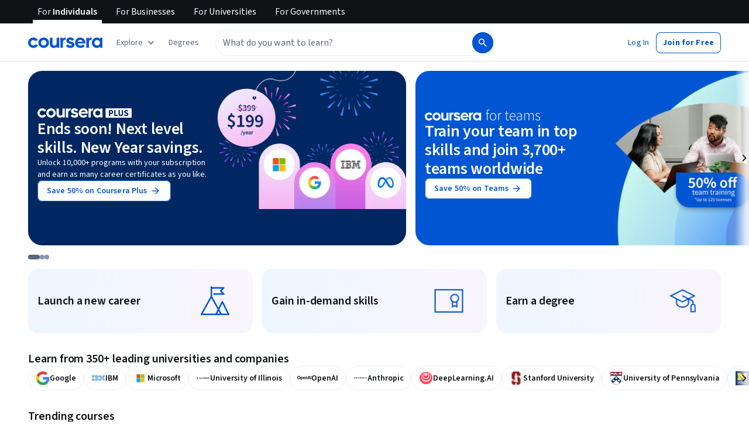

--- FILE ---
content_type: text/html
request_url: https://www.coursera.org/?gclid=CjwKCAjws9ipBhB1EiwAccEi1JpLb3yR8s1fdlbLA1Mn65yNqaT4qSbX_i6zflAiiAFRSTxUc9oejBoCCmMQAvD_BwE
body_size: 97350
content:
<!DOCTYPE html><html xmlns:fb="http://ogp.me/ns/fb#" itemtype="http://schema.org" lang="en" dir="ltr" data-color-theme="{{{colorTheme}}}"><head><link rel="preconnect" href="https://d3njjcbhbojbot.cloudfront.net" crossorigin><link rel="preconnect" href="https://browser.sentry-cdn.com" crossorigin><meta http-equiv="X-UA-Compatible" content="IE=Edge,chrome=IE7"><meta charset="utf-8"><meta property="og:site_name" content="Coursera"><meta property="fb:admins" content="727836538,4807654"><meta property="fb:app_id" content="823425307723964"><meta name="twitter:site" content="Coursera"><meta name="twitter:app:name:iphone" content="Coursera"><meta name="twitter:app:name:ipad" content="Coursera"><meta name="twitter:app:name:googleplay" content="Coursera"><meta name="twitter:app:id:iphone" content="id736535961"><meta name="twitter:app:id:ipad" content="id736535961"><meta name="twitter:app:id:googleplay" content="org.coursera.android"><meta name="viewport" content="width=device-width, initial-scale=1"><link rel="apple-touch-icon" sizes="57x57" href="https://d3njjcbhbojbot.cloudfront.net/web/images/favicons/apple-touch-icon-v2-57x57.png"><link rel="apple-touch-icon" sizes="60x60" href="https://d3njjcbhbojbot.cloudfront.net/web/images/favicons/apple-touch-icon-v2-60x60.png"><link rel="apple-touch-icon" sizes="72x72" href="https://d3njjcbhbojbot.cloudfront.net/web/images/favicons/apple-touch-icon-v2-72x72.png"><link rel="apple-touch-icon" sizes="76x76" href="https://d3njjcbhbojbot.cloudfront.net/web/images/favicons/apple-touch-icon-v2-76x76.png"><link rel="apple-touch-icon" sizes="114x114" href="https://d3njjcbhbojbot.cloudfront.net/web/images/favicons/apple-touch-icon-v2-114x114.png"><link rel="apple-touch-icon" sizes="120x120" href="https://d3njjcbhbojbot.cloudfront.net/web/images/favicons/apple-touch-icon-v2-120x120.png"><link rel="apple-touch-icon" sizes="144x144" href="https://d3njjcbhbojbot.cloudfront.net/web/images/favicons/apple-touch-icon-v2-144x144.png"><link rel="apple-touch-icon" sizes="152x152" href="https://d3njjcbhbojbot.cloudfront.net/web/images/favicons/apple-touch-icon-v2-152x152.png"><link rel="apple-touch-icon" sizes="180x180" href="https://d3njjcbhbojbot.cloudfront.net/web/images/favicons/apple-touch-icon-v2-180x180.png"><link rel="icon" type="image/png" href="https://d3njjcbhbojbot.cloudfront.net/web/images/favicons/favicon-v2-194x194.png" sizes="194x194"><link rel="icon" type="image/png" href="https://d3njjcbhbojbot.cloudfront.net/web/images/favicons/android-chrome-v2-192x192.png" sizes="192x192"><link rel="icon" type="image/png" href="https://d3njjcbhbojbot.cloudfront.net/web/images/favicons/favicon-v2-96x96.png" sizes="96x96"><link rel="icon" type="image/png" href="https://d3njjcbhbojbot.cloudfront.net/web/images/favicons/favicon-v2-16x16.png" sizes="16x16"><link rel="icon" type="image/png" href="https://d3njjcbhbojbot.cloudfront.net/web/images/favicons/favicon-v2-32x32.png" sizes="32x32"><meta name="msapplication-TileColor" content="#2d89ef"><meta name="msapplication-TileImage" content="https://d3njjcbhbojbot.cloudfront.net/web/images/favicons/mstile-v2-144x144.png"><meta name="theme-color" content="#0056D2"><meta property="qc:admins" content="366737676376375235216727"><!-- Verification for Yandex--><meta property="yandex-verification" content="4970cfdb825622c7"><link rel="preload" href="https://d3njjcbhbojbot.cloudfront.net/web/type/source-sans-3-optimized/ss3-latin-normal.woff2" as="font" type="font/woff2" crossorigin><style>@font-face {
  font-family: 'coursera-iconfont';
  src: url("https://d3njjcbhbojbot.cloudfront.net/web/bundles/styleguide/icons/fonts/coursera.v26.eot");
  src: url("https://d3njjcbhbojbot.cloudfront.net/web/bundles/styleguide/icons/fonts/coursera.v26.eot?#iefix") format('embedded-opentype'),
       url("https://d3njjcbhbojbot.cloudfront.net/web/bundles/styleguide/icons/fonts/coursera.v26.woff") format('woff'),
       url("https://d3njjcbhbojbot.cloudfront.net/web/bundles/styleguide/icons/fonts/coursera.v26.ttf") format('truetype'),
       url("https://d3njjcbhbojbot.cloudfront.net/web/bundles/styleguide/icons/fonts/coursera.v26.svg") format('svg');
}

@font-face {
  font-family: 'OpenSans-Light';
  font-weight: normal;
  font-style: normal;
  font-display: swap;
  src: url("https://d3njjcbhbojbot.cloudfront.net/web/type/opensans/OpenSans-Light.eot");
  src: url("https://d3njjcbhbojbot.cloudfront.net/web/type/opensans/OpenSans-Light.eot?#iefix") format('embedded-opentype'),
       url("https://d3njjcbhbojbot.cloudfront.net/web/type/opensans-v17-latin-latinext-cyrillic/opensans-300.woff2") format('woff2'),
       url("https://d3njjcbhbojbot.cloudfront.net/web/type/opensans-v17-latin-latinext-cyrillic/opensans-300.woff") format('woff'),
       url("https://d3njjcbhbojbot.cloudfront.net/web/type/opensans/OpenSans-Light.ttf") format('truetype'),
       url("https://d3njjcbhbojbot.cloudfront.net/web/type/opensans/OpenSans-Light.svg#OpenSans-Light") format('svg');
}
@font-face {
  font-family: 'OpenSans';
  font-weight: normal;
  font-style: normal;
  font-display: swap;
  src: url("https://d3njjcbhbojbot.cloudfront.net/web/type/opensans/OpenSans-Regular.eot");
  src: url("https://d3njjcbhbojbot.cloudfront.net/web/type/opensans/OpenSans-Regular.eot?#iefix") format('embedded-opentype'),
       url("https://d3njjcbhbojbot.cloudfront.net/web/type/opensans-v17-latin-latinext-cyrillic/opensans-regular.woff2") format('woff2'),
       url("https://d3njjcbhbojbot.cloudfront.net/web/type/opensans-v17-latin-latinext-cyrillic/opensans-regular.woff") format('woff'),
       url("https://d3njjcbhbojbot.cloudfront.net/web/type/opensans/OpenSans-Regular.ttf") format('truetype'),
       url("https://d3njjcbhbojbot.cloudfront.net/web/type/opensans/OpenSans-Regular.svg#OpenSans-Regular") format('svg');
}
@font-face {
  font-family: 'OpenSans-Semibold';
  font-weight: normal;
  font-style: normal;
  font-display: swap;
  src: url("https://d3njjcbhbojbot.cloudfront.net/web/type/opensans/OpenSans-Semibold.eot");
  src: url("https://d3njjcbhbojbot.cloudfront.net/web/type/opensans/OpenSans-Semibold.eot?#iefix") format('embedded-opentype'),
       url("https://d3njjcbhbojbot.cloudfront.net/web/type/opensans-v17-latin-latinext-cyrillic/opensans-600.woff2") format('woff2'),
       url("https://d3njjcbhbojbot.cloudfront.net/web/type/opensans-v17-latin-latinext-cyrillic/opensans-600.woff") format('woff'),
       url("https://d3njjcbhbojbot.cloudfront.net/web/type/opensans/OpenSans-Semibold.ttf") format('truetype'),
       url("https://d3njjcbhbojbot.cloudfront.net/web/type/opensans/OpenSans-Semibold.svg#OpenSans-Semibold") format('svg');
}
@font-face {
font-family: 'OpenSans-Bold';
font-weight: 700;
font-display: swap;
src: url('https://d3njjcbhbojbot.cloudfront.net/web/type/opensans/OpenSans-Bold.eot');
src: url('https://d3njjcbhbojbot.cloudfront.net/web/type/opensans/OpenSans-Bold.eot?#iefix') format('embedded-opentype'),
     url('https://d3njjcbhbojbot.cloudfront.net/web/type/opensans-v17-latin-latinext-cyrillic/opensans-700.woff2') format('woff2'),
     url('https://d3njjcbhbojbot.cloudfront.net/web/type/opensans-v17-latin-latinext-cyrillic/opensans-700.woff') format('woff'),
     url('https://d3njjcbhbojbot.cloudfront.net/web/type/opensans/OpenSans-Bold.ttf') format('truetype'),
     url('https://d3njjcbhbojbot.cloudfront.net/web/type/opensans/OpenSans-Bold.svg#OpenSans-Bold') format('svg');
}
@font-face {
  font-family: 'OpenSans';
  font-weight: bold;
  font-style: normal;
  font-display: swap;
  src: url("https://d3njjcbhbojbot.cloudfront.net/web/type/opensans/OpenSans-Bold.eot");
  src: url("https://d3njjcbhbojbot.cloudfront.net/web/type/opensans/OpenSans-Bold.eot?#iefix") format('embedded-opentype'),
       url("https://d3njjcbhbojbot.cloudfront.net/web/type/opensans-v17-latin-latinext-cyrillic/opensans-700.woff2") format('woff2'),
       url("https://d3njjcbhbojbot.cloudfront.net/web/type/opensans-v17-latin-latinext-cyrillic/opensans-700.woff") format('woff'),
       url("https://d3njjcbhbojbot.cloudfront.net/web/type/opensans/OpenSans-Bold.ttf") format('truetype'),
       url("https://d3njjcbhbojbot.cloudfront.net/web/type/opensans/OpenSans-Bold.svg#OpenSans-Bold") format('svg');
}
@font-face {
  font-family: 'Merriweather';
  font-display: swap;
  src: url("https://d3njjcbhbojbot.cloudfront.net/web/type/merriweather/Merriweather-Regular.eot");
  src: url("https://d3njjcbhbojbot.cloudfront.net/web/type/merriweather/Merriweather-Regular.eot?#iefix") format('embedded-opentype'),
       url("https://d3njjcbhbojbot.cloudfront.net/web/type/merriweather/Merriweather-Regular.woff2") format('woff2'),
       url("https://d3njjcbhbojbot.cloudfront.net/web/type/merriweather/Merriweather-Regular.woff") format('woff'),
       url("https://d3njjcbhbojbot.cloudfront.net/web/type/merriweather/Merriweather-Regular.ttf") format('truetype'),
       url("https://d3njjcbhbojbot.cloudfront.net/web/type/merriweather/Merriweather-Regular.svg#Merriweather-Regular") format('svg');
  font-weight: normal;
  font-style: normal;
}
@font-face {
  font-family: 'Merriweather-Light';
  font-display: swap;
  src: url("https://d3njjcbhbojbot.cloudfront.net/web/type/merriweather/Merriweather-Light.eot");
  src: url("https://d3njjcbhbojbot.cloudfront.net/web/type/merriweather/Merriweather-Light.eot?#iefix") format('embedded-opentype'),
       url("https://d3njjcbhbojbot.cloudfront.net/web/type/merriweather/Merriweather-Light.woff2") format('woff2'),
       url("https://d3njjcbhbojbot.cloudfront.net/web/type/merriweather/Merriweather-Light.woff") format('woff'),
       url("https://d3njjcbhbojbot.cloudfront.net/web/type/merriweather/Merriweather-Light.ttf") format('truetype'),
       url("https://d3njjcbhbojbot.cloudfront.net/web/type/merriweather/Merriweather-Regular.svg#Merriweather-Light") format('svg');
  font-weight: normal;
  font-style: normal;
}

/* cyrillic-ext */
@font-face {
  font-family: 'Source Sans Pro';
  font-style: italic;
  font-weight: 400 700;
  font-display: swap;
  src: url('https://d3njjcbhbojbot.cloudfront.net/web/type/source-sans-3-optimized/ss3-cyrillic-ext.eot'); /* IE9 Compat Modes */
  src: url('https://d3njjcbhbojbot.cloudfront.net/web/type/source-sans-3-optimized/ss3-cyrillic-ext.eot?#iefix') format('embedded-opentype'),
       url('https://d3njjcbhbojbot.cloudfront.net/web/type/source-sans-3-optimized/ss3-cyrillic-ext.woff2') format('woff2'),
       url('https://d3njjcbhbojbot.cloudfront.net/web/type/source-sans-3-optimized/ss3-cyrillic-ext.woff') format('woff'),
       url('https://d3njjcbhbojbot.cloudfront.net/web/type/source-sans-3-optimized/ss3-cyrillic-ext.ttf') format('truetype'),
       url('https://d3njjcbhbojbot.cloudfront.net/web/type/source-sans-3-optimized/ss3-cyrillic-ext.svg#SourceSansPro') format('svg');
  unicode-range: U+0460-052F, U+1C80-1C8A, U+20B4, U+2DE0-2DFF, U+A640-A69F, U+FE2E-FE2F;
}

/* cyrillic */
@font-face {
  font-family: 'Source Sans Pro';
  font-style: italic;
  font-weight: 400 700;
  font-display: swap;
  src: url('https://d3njjcbhbojbot.cloudfront.net/web/type/source-sans-3-optimized/ss3-cyrillic.eot'); /* IE9 Compat Modes */
  src: url('https://d3njjcbhbojbot.cloudfront.net/web/type/source-sans-3-optimized/ss3-cyrillic.eot?#iefix') format('embedded-opentype'),
       url('https://d3njjcbhbojbot.cloudfront.net/web/type/source-sans-3-optimized/ss3-cyrillic.woff2') format('woff2'),
       url('https://d3njjcbhbojbot.cloudfront.net/web/type/source-sans-3-optimized/ss3-cyrillic.woff') format('woff'),
       url('https://d3njjcbhbojbot.cloudfront.net/web/type/source-sans-3-optimized/ss3-cyrillic.ttf') format('truetype'),
       url('https://d3njjcbhbojbot.cloudfront.net/web/type/source-sans-3-optimized/ss3-cyrillic.svg#SourceSansPro') format('svg');
  unicode-range: U+0301, U+0400-045F, U+0490-0491, U+04B0-04B1, U+2116;
}
/* greek-ext */
@font-face {
  font-family: 'Source Sans Pro';
  font-style: italic;
  font-weight: 400 700;
  font-display: swap;
  src: url('https://d3njjcbhbojbot.cloudfront.net/web/type/source-sans-3-optimized/ss3-greek-ext.eot'); /* IE9 Compat Modes */
  src: url('https://d3njjcbhbojbot.cloudfront.net/web/type/source-sans-3-optimized/ss3-greek-ext.eot?#iefix') format('embedded-opentype'),
       url('https://d3njjcbhbojbot.cloudfront.net/web/type/source-sans-3-optimized/ss3-greek-ext.woff2') format('woff2'),
       url('https://d3njjcbhbojbot.cloudfront.net/web/type/source-sans-3-optimized/ss3-greek-ext.woff') format('woff'),
       url('https://d3njjcbhbojbot.cloudfront.net/web/type/source-sans-3-optimized/ss3-greek-ext.ttf') format('truetype'),
       url('https://d3njjcbhbojbot.cloudfront.net/web/type/source-sans-3-optimized/ss3-greek-ext.svg#SourceSansPro') format('svg');
  unicode-range: U+1F00-1FFF;
}

/* greek */
@font-face {
  font-family: 'Source Sans Pro';
  font-style: italic;
  font-weight: 400 700;
  font-display: swap;
  src: url('https://d3njjcbhbojbot.cloudfront.net/web/type/source-sans-3-optimized/ss3-greek.eot'); /* IE9 Compat Modes */
  src: url('https://d3njjcbhbojbot.cloudfront.net/web/type/source-sans-3-optimized/ss3-greek.eot?#iefix') format('embedded-opentype'),
       url('https://d3njjcbhbojbot.cloudfront.net/web/type/source-sans-3-optimized/ss3-greek.woff2') format('woff2'),
       url('https://d3njjcbhbojbot.cloudfront.net/web/type/source-sans-3-optimized/ss3-greek.woff') format('woff'),
       url('https://d3njjcbhbojbot.cloudfront.net/web/type/source-sans-3-optimized/ss3-greek.ttf') format('truetype'),
       url('https://d3njjcbhbojbot.cloudfront.net/web/type/source-sans-3-optimized/ss3-greek.svg#SourceSansPro') format('svg');
  unicode-range: U+0370-0377, U+037A-037F, U+0384-038A, U+038C, U+038E-03A1, U+03A3-03FF;
}

/* vietnamese */
@font-face {
  font-family: 'Source Sans Pro';
  font-style: italic;
  font-weight: 400 700;
  font-display: swap;
  src: url('https://d3njjcbhbojbot.cloudfront.net/web/type/source-sans-3-optimized/ss3-vietnamese.eot'); /* IE9 Compat Modes */
  src: url('https://d3njjcbhbojbot.cloudfront.net/web/type/source-sans-3-optimized/ss3-vietnamese.eot?#iefix') format('embedded-opentype'),
       url('https://d3njjcbhbojbot.cloudfront.net/web/type/source-sans-3-optimized/ss3-vietnamese.woff2') format('woff2'),
       url('https://d3njjcbhbojbot.cloudfront.net/web/type/source-sans-3-optimized/ss3-vietnamese.woff') format('woff'),
       url('https://d3njjcbhbojbot.cloudfront.net/web/type/source-sans-3-optimized/ss3-vietnamese.ttf') format('truetype'),
       url('https://d3njjcbhbojbot.cloudfront.net/web/type/source-sans-3-optimized/ss3-vietnamese.svg#SourceSansPro') format('svg');
  unicode-range: U+0102-0103, U+0110-0111, U+0128-0129, U+0168-0169, U+01A0-01A1, U+01AF-01B0, U+0300-0301, U+0303-0304, U+0308-0309, U+0323, U+0329, U+1EA0-1EF9, U+20AB;
}

/* latin-ext */
@font-face {
  font-family: 'Source Sans Pro';
  font-style: italic;
  font-weight: 400 700;
  font-display: swap;
  src: url('https://d3njjcbhbojbot.cloudfront.net/web/type/source-sans-3-optimized/ss3-latin-ext.eot'); /* IE9 Compat Modes */
  src: url('https://d3njjcbhbojbot.cloudfront.net/web/type/source-sans-3-optimized/ss3-latin-ext.eot?#iefix') format('embedded-opentype'),
       url('https://d3njjcbhbojbot.cloudfront.net/web/type/source-sans-3-optimized/ss3-latin-ext.woff2') format('woff2'),
       url('https://d3njjcbhbojbot.cloudfront.net/web/type/source-sans-3-optimized/ss3-latin-ext.woff') format('woff'),
       url('https://d3njjcbhbojbot.cloudfront.net/web/type/source-sans-3-optimized/ss3-latin-ext.ttf') format('truetype'),
       url('https://d3njjcbhbojbot.cloudfront.net/web/type/source-sans-3-optimized/ss3-latin-ext.svg#SourceSansPro') format('svg');
  unicode-range: U+0100-02BA, U+02BD-02C5, U+02C7-02CC, U+02CE-02D7, U+02DD-02FF, U+0304, U+0308, U+0329, U+1D00-1DBF, U+1E00-1E9F, U+1EF2-1EFF, U+2020, U+20A0-20AB, U+20AD-20C0, U+2113, U+2C60-2C7F, U+A720-A7FF;
}

/* latin */
@font-face {
  font-family: 'Source Sans Pro';
  font-style: italic;
  font-weight: 400 700;
  font-display: swap;
  src: url('https://d3njjcbhbojbot.cloudfront.net/web/type/source-sans-3-optimized/ss3-latin.eot'); /* IE9 Compat Modes */
  src: url('https://d3njjcbhbojbot.cloudfront.net/web/type/source-sans-3-optimized/ss3-latin.eot?#iefix') format('embedded-opentype'),
       url('https://d3njjcbhbojbot.cloudfront.net/web/type/source-sans-3-optimized/ss3-latin.woff2') format('woff2'),
       url('https://d3njjcbhbojbot.cloudfront.net/web/type/source-sans-3-optimized/ss3-latin.woff') format('woff'),
       url('https://d3njjcbhbojbot.cloudfront.net/web/type/source-sans-3-optimized/ss3-latin.ttf') format('truetype'),
       url('https://d3njjcbhbojbot.cloudfront.net/web/type/source-sans-3-optimized/ss3-latin.svg#SourceSansPro') format('svg');
  unicode-range: U+0000-00FF, U+0131, U+0152-0153, U+02BB-02BC, U+02C6, U+02DA, U+02DC, U+0304, U+0308, U+0329, U+2000-206F, U+20AC, U+2122, U+2191, U+2193, U+2212, U+2215, U+FEFF, U+FFFD;
}

/* cyrillic-ext-normal */
@font-face {
  font-family: 'Source Sans Pro';
  font-style: normal;
  font-weight: 400 700;
  font-display: swap;
  src: url('https://d3njjcbhbojbot.cloudfront.net/web/type/source-sans-3-optimized/ss3-cyrillic-ext-normal.eot'); /* IE9 Compat Modes */
  src: url('https://d3njjcbhbojbot.cloudfront.net/web/type/source-sans-3-optimized/ss3-cyrillic-ext-normal.eot?#iefix') format('embedded-opentype'),
       url('https://d3njjcbhbojbot.cloudfront.net/web/type/source-sans-3-optimized/ss3-cyrillic-ext-normal.woff2') format('woff2'),
       url('https://d3njjcbhbojbot.cloudfront.net/web/type/source-sans-3-optimized/ss3-cyrillic-ext-normal.woff') format('woff'),
       url('https://d3njjcbhbojbot.cloudfront.net/web/type/source-sans-3-optimized/ss3-cyrillic-ext-normal.ttf') format('truetype'),
       url('https://d3njjcbhbojbot.cloudfront.net/web/type/source-sans-3-optimized/ss3-cyrillic-ext-normal.svg#SourceSansPro') format('svg');
  unicode-range: U+0460-052F, U+1C80-1C8A, U+20B4, U+2DE0-2DFF, U+A640-A69F, U+FE2E-FE2F;
}

/* cyrillic-normal */
@font-face {
  font-family: 'Source Sans Pro';
  font-style: normal;
  font-weight: 400 700;
  font-display: swap;
  src: url('https://d3njjcbhbojbot.cloudfront.net/web/type/source-sans-3-optimized/ss3-cyrillic-normal.eot'); /* IE9 Compat Modes */
  src: url('https://d3njjcbhbojbot.cloudfront.net/web/type/source-sans-3-optimized/ss3-cyrillic-normal.eot?#iefix') format('embedded-opentype'),
       url('https://d3njjcbhbojbot.cloudfront.net/web/type/source-sans-3-optimized/ss3-cyrillic-normal.woff2') format('woff2'),
       url('https://d3njjcbhbojbot.cloudfront.net/web/type/source-sans-3-optimized/ss3-cyrillic-normal.woff') format('woff'),
       url('https://d3njjcbhbojbot.cloudfront.net/web/type/source-sans-3-optimized/ss3-cyrillic-normal.ttf') format('truetype'),
       url('https://d3njjcbhbojbot.cloudfront.net/web/type/source-sans-3-optimized/ss3-cyrillic-normal.svg#SourceSansPro') format('svg');
  unicode-range: U+0301, U+0400-045F, U+0490-0491, U+04B0-04B1, U+2116;
}

/* greek-ext-normal */
@font-face {
  font-family: 'Source Sans Pro';
  font-style: normal;
  font-weight: 400 700;
  font-display: swap;
  src: url('https://d3njjcbhbojbot.cloudfront.net/web/type/source-sans-3-optimized/ss3-greek-ext-normal.eot'); /* IE9 Compat Modes */
  src: url('https://d3njjcbhbojbot.cloudfront.net/web/type/source-sans-3-optimized/ss3-greek-ext-normal.eot?#iefix') format('embedded-opentype'),
       url('https://d3njjcbhbojbot.cloudfront.net/web/type/source-sans-3-optimized/ss3-greek-ext-normal.woff2') format('woff2'),
       url('https://d3njjcbhbojbot.cloudfront.net/web/type/source-sans-3-optimized/ss3-greek-ext-normal.woff') format('woff'),
       url('https://d3njjcbhbojbot.cloudfront.net/web/type/source-sans-3-optimized/ss3-greek-ext-normal.ttf') format('truetype'),
       url('https://d3njjcbhbojbot.cloudfront.net/web/type/source-sans-3-optimized/ss3-greek-ext-normal.svg#SourceSansPro') format('svg');
  unicode-range: U+1F00-1FFF;
}

/* greek */
@font-face {
  font-family: 'Source Sans Pro';
  font-style: normal;
  font-weight: 400 700;
  font-display: swap;
  src: url('https://d3njjcbhbojbot.cloudfront.net/web/type/source-sans-3-optimized/ss3-greek-normal.eot'); /* IE9 Compat Modes */
  src: url('https://d3njjcbhbojbot.cloudfront.net/web/type/source-sans-3-optimized/ss3-greek-normal.eot?#iefix') format('embedded-opentype'),
       url('https://d3njjcbhbojbot.cloudfront.net/web/type/source-sans-3-optimized/ss3-greek-normal.woff2') format('woff2'),
       url('https://d3njjcbhbojbot.cloudfront.net/web/type/source-sans-3-optimized/ss3-greek-normal.woff') format('woff'),
       url('https://d3njjcbhbojbot.cloudfront.net/web/type/source-sans-3-optimized/ss3-greek-normal.ttf') format('truetype'),
       url('https://d3njjcbhbojbot.cloudfront.net/web/type/source-sans-3-optimized/ss3-greek-normal.svg#SourceSansPro') format('svg');
  unicode-range: U+0370-0377, U+037A-037F, U+0384-038A, U+038C, U+038E-03A1, U+03A3-03FF;
}

/* vietnamese-normal */
@font-face {
  font-family: 'Source Sans Pro';
  font-style: normal;
  font-weight: 400 700;
  font-display: swap;
  src: url('https://d3njjcbhbojbot.cloudfront.net/web/type/source-sans-3-optimized/ss3-vietnamese-normal.eot'); /* IE9 Compat Modes */
  src: url('https://d3njjcbhbojbot.cloudfront.net/web/type/source-sans-3-optimized/ss3-vietnamese-normal.eot?#iefix') format('embedded-opentype'),
       url('https://d3njjcbhbojbot.cloudfront.net/web/type/source-sans-3-optimized/ss3-vietnamese-normal.woff2') format('woff2'),
       url('https://d3njjcbhbojbot.cloudfront.net/web/type/source-sans-3-optimized/ss3-vietnamese-normal.woff') format('woff'),
       url('https://d3njjcbhbojbot.cloudfront.net/web/type/source-sans-3-optimized/ss3-vietnamese-normal.ttf') format('truetype'),
       url('https://d3njjcbhbojbot.cloudfront.net/web/type/source-sans-3-optimized/ss3-vietnamese-normal.svg#SourceSansPro') format('svg');
  unicode-range: U+0102-0103, U+0110-0111, U+0128-0129, U+0168-0169, U+01A0-01A1, U+01AF-01B0, U+0300-0301, U+0303-0304, U+0308-0309, U+0323, U+0329, U+1EA0-1EF9, U+20AB;
}

/* latin-ext-normal */
@font-face {
  font-family: 'Source Sans Pro';
  font-style: normal;
  font-weight: 400 700;
  font-display: swap;
  src: url('https://d3njjcbhbojbot.cloudfront.net/web/type/source-sans-3-optimized/ss3-latin-ext-normal.eot'); /* IE9 Compat Modes */
  src: url('https://d3njjcbhbojbot.cloudfront.net/web/type/source-sans-3-optimized/ss3-latin-ext-normal.eot?#iefix') format('embedded-opentype'),
       url('https://d3njjcbhbojbot.cloudfront.net/web/type/source-sans-3-optimized/ss3-latin-ext-normal.woff2') format('woff2'),
       url('https://d3njjcbhbojbot.cloudfront.net/web/type/source-sans-3-optimized/ss3-latin-ext-normal.woff') format('woff'),
       url('https://d3njjcbhbojbot.cloudfront.net/web/type/source-sans-3-optimized/ss3-latin-ext-normal.ttf') format('truetype'),
       url('https://d3njjcbhbojbot.cloudfront.net/web/type/source-sans-3-optimized/ss3-latin-ext-normal.svg#SourceSansPro') format('svg');
  unicode-range: U+0100-02BA, U+02BD-02C5, U+02C7-02CC, U+02CE-02D7, U+02DD-02FF, U+0304, U+0308, U+0329, U+1D00-1DBF, U+1E00-1E9F, U+1EF2-1EFF, U+2020, U+20A0-20AB, U+20AD-20C0, U+2113, U+2C60-2C7F, U+A720-A7FF;
}

/* latin-normal */
@font-face {
  font-family: 'Source Sans Pro';
  font-style: normal;
  font-weight: 400 700;
  font-display: swap;
  src: url('https://d3njjcbhbojbot.cloudfront.net/web/type/source-sans-3-optimized/ss3-latin-normal.eot'); /* IE9 Compat Modes */
  src: url('https://d3njjcbhbojbot.cloudfront.net/web/type/source-sans-3-optimized/ss3-latin-normal.eot?#iefix') format('embedded-opentype'),
       url('https://d3njjcbhbojbot.cloudfront.net/web/type/source-sans-3-optimized/ss3-latin-normal.woff2') format('woff2'),
       url('https://d3njjcbhbojbot.cloudfront.net/web/type/source-sans-3-optimized/ss3-latin-normal.woff') format('woff'),
       url('https://d3njjcbhbojbot.cloudfront.net/web/type/source-sans-3-optimized/ss3-latin-normal.ttf') format('truetype'),
       url('https://d3njjcbhbojbot.cloudfront.net/web/type/source-sans-3-optimized/ss3-latin-normal.svg#SourceSansPro') format('svg');
  unicode-range: U+0000-00FF, U+0131, U+0152-0153, U+02BB-02BC, U+02C6, U+02DA, U+02DC, U+0304, U+0308, U+0329, U+2000-206F, U+20AC, U+2122, U+2191, U+2193, U+2212, U+2215, U+FEFF, U+FFFD;
}</style><script>// NOTE: This file gets included in Jade pre-transformed so it must be ES5-safe.

(function (global, factory) {
  global.errorTracker = factory();
})(this, function () {
  var lastError = {};

  function errorEquals(left, right) {
    return ['message', 'url', 'line', 'column'].every(function (field) {
      return left[field] == right[field];
    });
  }

  return function (tracker, options) {
    options = options || {};

    var logger = options.logger || (window && window.console) || { error: function () {} };
    var version = options.version || '';
    var versionTimestamp = options.versionTimestamp || '';

    var stringifyError = function (error) {
      var plainObject = {};
      if (error && typeof error == 'object') {
        Object.getOwnPropertyNames(error).forEach(function (key) {
          plainObject[key] = error[key];
        });
      }
      return JSON.stringify(plainObject);
    };

    var logClientSideError = function (message, url, line, column, error) {
      // errors without line numbers, urls or columns aren't helpful, chuck them
      if (!url || !column || !line) return;

      if (message.target && message.type) {
        message = message.type;
      }

      if (error && error.stack) {
        var findStackUrlRegExp = /\(([^)\s]+?):\d+:\d+\)/gm;
        var findLastStackUrlRegExp = /\s*(https?:\/\/[^:\s]+?):\d+:\d+\s*$/gm;
        var match;
        var local = true;

        // test for parens enclosed URLs in stack trace
        while ((match = findStackUrlRegExp.exec(error.stack))) {
          if (match && !options.scriptFilter.test(match[1])) {
            local = false;
            break;
          }
        }

        // test for last URL in stack trace
        if (local) {
          while ((match = findLastStackUrlRegExp.exec(error.stack))) {
            if (match && !options.scriptFilter.test(match[1])) {
              local = false;
              break;
            }
          }
        }

        // if stack trace shows us external scripts are buggy, don't log
        if (!local) return;
      }

      var errorStr = stringifyError(error);
      var errorDescrip = {
        message: message,
        script: url,
        line: line,
        url: window && window.document ? window.document.URL : url,
        column: column,
        error: errorStr,
        version: version,
        versionTimestamp: versionTimestamp,
        appName: window.appName || 'unknown',
      };

      logger.error(errorStr);

      var trackableUrl = url && (!options.scriptFilter || options.scriptFilter.test(url));

      if (trackableUrl) {
        var isNewError = !errorEquals(errorDescrip, lastError);

        // don't track the same error over and over again
        if (isNewError) {
          lastError = errorDescrip;
          tracker(errorDescrip);
        }
      }
    };

    if (typeof window !== 'undefined') {
      window.onerror = logClientSideError;
      if (window.errorTracker) {
        delete window.errorTracker;
      }
    } else {
      return logClientSideError;
    }
  };
});
</script><script>window._204 = [];
window._400 = [];
if(window.errorTracker) {
  window.errorTracker(
    function(error) {
      window._400.push({key:'page.error.javascript', value:error});
    },
    {
      scriptFilter: new RegExp('^/|^' + location.protocol + '//' + location.host),
      version: "3a19961de6b1cf7c82113b590a561c6ce3d633bb",
      versionTimestamp: "1768848579759"
    });
}</script><script>window.publicPathOverride = "https://d3njjcbhbojbot.cloudfront.net/webapps/r2-builds/br/front-page/" !== "" ?
  "https://d3njjcbhbojbot.cloudfront.net/webapps/r2-builds/br/front-page/" : null;</script><style>*{-webkit-font-smoothing:antialiased;-moz-osx-font-smoothing:grayscale}*,:after,:before{box-sizing:border-box}html{position:relative;min-height:100%}body{margin:0;font:var(--cds-typography-body-primary);letter-spacing:var(--cds-letter-spacing-0);color:var(--cds-color-neutral-primary);background-color:var(--cds-color-neutral-background-primary)}code{padding:2px 4px;font-size:90%;color:var(--cds-color-red-700);background-color:var(--cds-color-red-25);white-space:nowrap;border-radius:4px}pre{overflow:auto;display:block;padding:9.5px;margin:0 0 10px;font-size:13px;line-height:1.4286;word-break:break-all;word-wrap:break-word;color:var(--cds-color-grey-900);background-color:var(--cds-color-neutral-background-primary-weak);border:1px solid var(--cds-color-grey-200);border-radius:4px}code,pre{font-family:Menlo,Monaco,Consolas,Courier New,monospace;font-size:1em}pre code{padding:0;font-size:inherit;color:inherit;white-space:pre-wrap;background-color:transparent;border-radius:0}button{line-height:inherit;color:inherit;font:inherit;margin:0;text-transform:none;cursor:pointer;overflow:visible}[type=button],[type=reset],[type=submit],button{-webkit-appearance:button}th{text-align:left}table{max-width:100%;background-color:transparent;border-collapse:collapse;border-spacing:0}table col[class*=col-]{position:static;float:none;display:table-column}table td[class*=col-],table th[class*=col-]{position:static;float:none;display:table-cell}table>caption{caption-side:top!important}caption{padding-top:var(--cds-spacing-150);padding-bottom:var(--cds-spacing-150);color:var(--cds-color-grey-600);text-align:left;caption-side:bottom}td,th{padding:0}input,optgroup,select,textarea{color:inherit;font:inherit;margin:0}select{text-transform:none}input{line-height:normal}input[type=checkbox],input[type=radio]{box-sizing:border-box;padding:0}[type=search]{outline-offset:-2px;box-sizing:content-box}fieldset{padding:0;margin:0;border:0;min-width:0}textarea{resize:vertical;overflow:auto}optgroup{font-weight:700}legend{display:block;width:100%;max-width:100%;padding:0;margin:0;font-size:1.5rem;line-height:inherit;border:0;border-bottom:1px solid var(--cds-color-grey-25);color:inherit;display:table;white-space:normal}label{display:inline-block;line-height:1;font-size:var(--cds-font-size-body1);margin-bottom:var(--cds-spacing-100);font-weight:var(--cds-font-weight-400)}input{overflow:visible}input[type=checkbox],input[type=radio]{margin:1px 0 0}input[type=file]{display:block}input[type=range]{display:block;width:100%}select[multiple],select[size]{height:auto}input[type=checkbox]:focus,input[type=file]:focus,input[type=radio]:focus{outline:thin dotted;outline-offset:-2px}input,select,textarea{font-family:inherit;font-size:inherit;line-height:inherit}a{color:var(--cds-color-interactive-primary);text-decoration:none;background:transparent}a:focus,a:hover{text-decoration:underline}a:not([href]):not([tabindex]),a:not([href]):not([tabindex]):focus,a:not([href]):not([tabindex]):hover{color:inherit;text-decoration:none}a:not([href]):not([tabindex]):focus{outline:none}h1,h2,h3,h4,h5,h6{color:inherit;padding:0;margin:var(--cds-spacing-100) 0}h1 small,h2 small,h3 small,h4 small,h5 small,h6 small{font-weight:400;line-height:1;color:var(--cds-color-grey-400)}h1 small,h2 small,h3 small{font-size:65%}h4 small,h5 small,h6 small{font-size:75%}h1{font:var(--cds-typography-title-large);letter-spacing:var(--cds-letter-spacing-minus100)}h2{font:var(--cds-typography-title-medium)}h2,h3{letter-spacing:var(--cds-letter-spacing-minus50)}h3{font:var(--cds-typography-title-small)}h4{font:var(--cds-typography-subtitle-large)}h4,h5{letter-spacing:var(--cds-letter-spacing-minus30)}h5{font:var(--cds-typography-subtitle-medium)}h6{font:var(--cds-typography-body-secondary);line-height:var(--cds-letter-spacing-0)}p{margin:var(--cds-spacing-100) 0}b,strong{font-weight:bolder}small{font-size:85%}sub,sup{font-size:75%;line-height:0;position:relative;vertical-align:baseline}sup{top:-.5em}sub{bottom:-.25em}ol ol,ol ul,ul ol,ul ul{margin-bottom:0}dd,dt{line-height:1.4286}dt{font-weight:700}dl,ol,ul{margin-top:0;margin-bottom:1rem}dd{margin-bottom:.5rem;margin-left:0}blockquote{padding:10px 20px;margin:0 0 1rem;font-size:17.5px;border-left:5px solid var(--cds-color-grey-25)}blockquote ol:last-child,blockquote p:last-child,blockquote ul:last-child{margin-bottom:0}blockquote footer,blockquote small{display:block;font-size:80%;line-height:1.4286;color:var(--cds-color-grey-400)}blockquote footer:before,blockquote small:before{content:"\2014 \00A0"}blockquote:after,blockquote:before{content:""}figure{margin:0 0 1rem}img{vertical-align:middle;border:0}svg:not(:root){overflow:hidden}hr{box-sizing:content-box;height:0;overflow:visible;margin-top:20px;margin-bottom:20px;border:0;border-top:1px solid var(--cds-color-neutral-stroke-primary-weak)}[hidden]{display:none!important}[role=button]{cursor:pointer}progress{vertical-align:baseline}mark{background:var(--cds-color-yellow-200);color:var(--cds-color-neutral-primary)}audio:not([controls]){display:none;height:0}[hidden],template{display:none}.h1,.h2,.h3,.h4,.h5,.h6{margin-bottom:.5rem}.body{font-size:.875rem;line-height:1.5rem}.caption{font-size:.75rem;line-height:1.125rem}.bold{font-family:var(--cds-font-family-source-sans-pro);font-weight:700}.hide{display:none}.rc-SearchBar{margin:auto auto auto 4px;width:280px}@media (min-width:1200px){.rc-SearchBar{width:440px}}@media (max-width:1030px){.rc-SearchBar{width:100px}}@media (min-width:1200px) and (max-width:1492px){.rc-SearchBar{width:330px}}@media (min-width:1528px) and (max-width:1570px){.rc-SearchBar{width:400px}}.rc-SearchBar.small-search-bar{float:right;margin-right:10px;width:280px}.rc-SearchBar.small-search-bar .search-form .rc-AutoComplete,.rc-SearchBar.small-search-bar .search-form .rc-SearchBar{width:280px}@media (min-width:1325px){.rc-SearchBar.small-search-bar{margin-right:40px;width:350px}}@media (max-width:767px){.rc-SearchBar{padding:12px 0}}.rc-SearchBar .enableOneStepSearch .search-button .magnifier-wrapper,.rc-SearchBar .shouldShowExposedSearchAndReg .search-button .magnifier-wrapper{border-left:0}.rc-SearchBar.enableOneStepSearch .search-form{width:100%}.rc-SearchBar.enableOneStepSearch .search-form .search-button{min-width:40px}.rc-SearchBar.enableOneStepSearch .magnifier-wrapper{position:static}.rc-SearchBar.shouldShowExposedSearchAndReg{padding:.5rem;margin:0;width:350px}@media (max-width:767px){.rc-SearchBar.shouldShowExposedSearchAndReg{padding:0;width:100%}}.rc-SearchBar.shouldShowExposedSearchAndReg .magnifier-wrapper{border:1px solid var(--cds-color-grey-600);padding:10px;background-color:var(--cds-color-blue-500)}@media (min-width:768px) and (max-width:1200px){.rc-SearchBar.shouldShowExposedSearchAndReg .magnifier-wrapper{border-left:0}}@media (min-width:1061px){.rc-SearchBar .mobile-magnifier{display:none}}.rc-SearchBar.isLohpRebrand .search-button .magnifier-wrapper{background-color:var(--cds-color-blue-700)}.rc-SearchBar.isLohpRebrand #algolia-placeholder-search-input{font-family:Source Sans Pro,Arial,sans-serif;color:var(--cds-color-grey-975);font-size:16px;line-height:20px;font-weight:400}.rc-SearchBar .search-form{width:100%;top:0;left:0;margin:0;position:relative}.rc-SearchBar .magnifier-wrapper{display:-webkit-box;display:-moz-box;display:-webkit-flex;display:-ms-flexbox;display:box;display:flex;padding-left:8px;height:40px;position:absolute;-webkit-box-align:center;-moz-box-align:center;-o-box-align:center;-ms-flex-align:center;-webkit-align-items:center;align-items:center}.rc-SearchBar .search-button{height:100%}.rc-SearchBar .search-button .magnifier-wrapper{padding:10px;border-radius:0 4px 4px 0;background-color:var(--cds-color-blue-600);width:40px;height:40px;border:1px solid var(--cds-color-grey-600)}@media (max-width:1060px){.rc-SearchBar .search-button{display:none}}.rc-SearchBar #algolia-placeholder-search-input{width:100%;height:40px;padding:0 10px 0 36px;font-family:Helvetica,sans-serif;font-weight:300;font-size:16px;-webkit-box-shadow:none;box-shadow:none;margin-bottom:0;border:solid var(--cds-color-grey-600);border-width:1px;border-radius:4px 0 0 4px;background:var(--cds-color-neutral-background-primary)}@media (min-width:768px){.rc-SearchBar #algolia-placeholder-search-input{padding:0 10px}}.rc-SearchBar #algolia-placeholder-search-input:focus{outline:none;-webkit-box-shadow:none;box-shadow:none}.rc-SearchBar #algolia-placeholder-search-input::placeholder{color:var(--cds-color-grey-600);opacity:1;-ms-filter:none;filter:none;font-weight:300}.rc-GlobalFooter_copyright-row{display:-webkit-box;display:-moz-box;display:-webkit-flex;display:-ms-flexbox;display:box;display:flex;-webkit-box-align:center;-moz-box-align:center;-o-box-align:center;-ms-flex-align:center;-webkit-align-items:center;align-items:center;width:50%}@media (max-width:767px){.rc-GlobalFooter_copyright-row{-webkit-box-orient:vertical;-moz-box-orient:vertical;-o-box-orient:vertical;-webkit-flex-direction:column;-ms-flex-direction:column;flex-direction:column;width:auto}}.rc-GlobalFooter_copyright-row.lohp-rebrand{line-height:1.25rem;font-family:Source Sans Pro,Arial,sans-serif}.rc-GlobalFooter_copyright-row--margin-bottom{margin-bottom:20px}.rc-GlobalFooter_copyright-row--margin-top{margin-top:30px}.rc-GlobalFooter_copyright-row--no-list .rc-GlobalFooter_copyright_col{width:auto}.rc-GlobalFooter_copyright-row_text{color:inherit;font-size:.875rem}@media (max-width:767px){.rc-GlobalFooter_copyright-row_text{font-size:.75rem}}.rc-GlobalFooter_copyright_col{width:50%}@media (max-width:767px){.rc-GlobalFooter_copyright_col{width:auto}}.rc-GlobalFooter_copyright_list{margin:0;padding:0;list-style:none;display:-webkit-box;display:-moz-box;display:-webkit-flex;display:-ms-flexbox;display:box;display:flex;-webkit-box-align:center;-moz-box-align:center;-o-box-align:center;-ms-flex-align:center;-webkit-align-items:center;align-items:center}@media (max-width:767px){.rc-GlobalFooter_copyright_list{margin-top:4px}}.rc-GlobalFooter_copyright_list_item{margin:0 10px}.rc-GlobalFooter_copyright_list_item:first-of-type{margin:0 10px 0 5px}@media (max-width:767px){.rc-GlobalFooter_copyright_list_item:first-of-type{margin:0 10px}}.rc-GlobalFooter_copyright_list_item_link:hover{color:inherit}.rc-GlobalFooter_column_header{font-family:OpenSans,Arial,sans-serif;font-size:1.5rem;font-weight:700;margin-bottom:20px}@media (max-width:767px){.rc-GlobalFooter_column_header{font-size:1rem;margin-bottom:15px}.rc-GlobalFooter_column_header .rc-GlobalFooter_column_header{margin-bottom:0}.rc-GlobalFooter_column_header--badges,.rc-GlobalFooter_column_header--social-media{margin-bottom:25px}}.rc-GlobalFooter_column_header.lohp-rebrand{font-family:Source Sans Pro,Arial,sans-serif;font-weight:600;font-size:1.25rem;line-height:1.75rem;letter-spacing:-.1px}.rc-GlobalFooter_column_list{margin:0;padding:0;list-style:none;content-visibility:auto;contain-intrinsic-size:1px 406px}.rc-GlobalFooter_column_list--bold{margin-top:20px}.rc-GlobalFooter_column_list--bold .rc-GlobalFooter_column_list_item{font-weight:700}.rc-GlobalFooter_column_list_item{font-size:1rem;line-height:1.75rem}@media (max-width:767px){.rc-GlobalFooter_column_list_item{font-size:.875rem;line-height:1.5rem}}.rc-GlobalFooter_column_list_item.lohp-rebrand{font-family:Source Sans Pro,Arial,sans-serif;font-size:.875rem;line-height:1.25rem}.rc-GlobalFooter_column_list_item_link,.rc-GlobalFooter_column_list_item_link:hover{color:inherit}.rc-GlobalFooter_coursera-logo{display:block;margin-bottom:20px}@media (max-width:767px){.rc-GlobalFooter_coursera-logo{margin-bottom:10px}}.rc-GlobalFooter_description{margin:0;line-height:1.5rem}.rc-GlobalFooter .rc-GlobalFooter_column .mobile-app-badges{margin-top:40px}@media (max-width:767px){.rc-GlobalFooter .rc-GlobalFooter_column .mobile-app-badges{margin-top:20px}}.rc-GlobalFooter .rc-GlobalFooter_column--no-description .mobile-app-badges{margin-top:25px}.rc-GlobalFooter .rc-GlobalFooter_column--no-description .mobile-app-badges--experiment-badges{margin-top:0}.rc-GlobalFooter .rc-GlobalFooter_column--no-description .mobile-app-badges--experiment-badges .mobile-badge:first-of-type{margin-bottom:1rem;display:inline-block}@media (max-width:767px){.rc-GlobalFooter .rc-GlobalFooter_column--no-description .mobile-app-badges{margin-top:20px}.rc-GlobalFooter_social-media.lohp-rebrand{display:-webkit-box;display:-moz-box;display:-webkit-flex;display:-ms-flexbox;display:box;display:flex;-webkit-box-orient:vertical;-moz-box-orient:vertical;-o-box-orient:vertical;-webkit-flex-direction:column;-ms-flex-direction:column;flex-direction:column;-webkit-box-align:center;-moz-box-align:center;-o-box-align:center;-ms-flex-align:center;-webkit-align-items:center;align-items:center}.rc-GlobalFooter_social-media.lohp-rebrand .rc-GlobalFooter_social-media_link{margin-left:10px;margin-right:10px}}.rc-GlobalFooter_social-media--centered .rc-GlobalFooter_social-media_link{margin:0 10px}.rc-GlobalFooter_social-media--left-aligned .rc-GlobalFooter_social-media_link{margin-right:20px;margin-left:0}.rc-GlobalFooter_social-media_list{display:-webkit-box;display:-moz-box;display:-webkit-flex;display:-ms-flexbox;display:box;display:flex;-webkit-box-align:center;-moz-box-align:center;-o-box-align:center;-ms-flex-align:center;-webkit-align-items:center;align-items:center;padding:0;margin:0;list-style:none}.rc-GlobalFooter_social-media_link{display:inline-block;margin-left:20px}[data-color-theme=dark] .rc-GlobalFooter_social-media_link{filter:invert(1)}@media (prefers-color-scheme:dark){[data-color-theme=system] .rc-GlobalFooter_social-media_link{filter:invert(1)}}.rc-GlobalFooter{border-top:1px solid var(--cds-color-grey-25);padding-top:2.75rem;overflow:hidden}@media (max-width:767px){.rc-GlobalFooter{padding-top:2.5rem}}@media (min-width:768px){.rc-GlobalFooter.lohp-rebrand .bt3-container{max-width:85%}}@media (max-width:767px){.rc-GlobalFooter.lohp-rebrand .bt3-container{max-width:90%;padding-left:0;padding-right:0}}.rc-GlobalFooter_column-container{display:-webkit-box;display:-moz-box;display:-webkit-flex;display:-ms-flexbox;display:box;display:flex;-webkit-box-align:start;-moz-box-align:start;-o-box-align:start;-ms-flex-align:start;-webkit-align-items:flex-start;align-items:flex-start;-webkit-box-pack:justify;-moz-box-pack:justify;-o-box-pack:justify;-ms-flex-pack:justify;-webkit-justify-content:space-between;justify-content:space-between;margin:0 -15px}@media (max-width:767px){.rc-GlobalFooter_column-container{margin:0}}.rc-GlobalFooter_column-container--sub-content-row{padding-top:15px;padding-bottom:50px;margin:0}.rc-GlobalFooter_column-container--border-top{border-top:1px solid var(--cds-color-grey-25)}.rc-GlobalFooter_column-container--align-items-center{-webkit-box-align:center;-moz-box-align:center;-o-box-align:center;-ms-flex-align:center;-webkit-align-items:center;align-items:center}.rc-GlobalFooter_column-container--column{-webkit-box-orient:vertical;-moz-box-orient:vertical;-o-box-orient:vertical;-webkit-flex-direction:column;-ms-flex-direction:column;flex-direction:column}.rc-GlobalFooter_column{width:100%;padding-bottom:2.75rem;padding-left:15px;padding-right:15px}@media (max-width:767px){.rc-GlobalFooter_column{width:100%;padding-bottom:2rem;padding-left:0;padding-right:0}.rc-GlobalFooter_column--mobile-column{width:50%}.rc-GlobalFooter_column--logo-column .rc-GlobalFooter_column_container{max-width:320px}.rc-GlobalFooter_column--left-aligned .rc-GlobalFooter_column_container{margin:0}}.rc-GlobalFooter_column_container{max-width:170px}.rc-GlobalFooter_column_container--logo-column{max-width:210px}.rc-GlobalFooter .mobile-app-badges,.rc-GlobalFooter .mobile-app-badges .mobile-badge{margin:0}.rc-GlobalFooter .mobile-app-badges .mobile-badge:first-of-type{margin-bottom:15px;display:inline-block}@media (max-width:767px){.rc-GlobalFooter .mobile-app-badges .mobile-badge:first-of-type{margin:0}}.rc-PageFooter.hide-top-border{border-top:none}.rc-PageFooter.modified-background{background-color:var(--cds-color-neutral-background-primary-weak)}@media (max-width:824px){.rc-PageFooter.sticky-bar{margin-bottom:73px}}@media (max-width:602px){.rc-PageFooter.sticky-bar{margin-bottom:129px}}@media (max-width:767px){.rc-PaidMediaFooter .rc-GlobalFooter_column_container{margin:0 auto}.rc-PaidMediaFooter .rc-GlobalFooter_column_header{text-align:center}.rc-PaidMediaFooter .mobile-app-badges .mobile-badge:last-child{margin-right:0}.rc-PaidMediaFooter .b-corp-logo{margin:25px auto}}.rc-PaidMediaFooter .rc-GlobalFooter_copyright-row{width:100%;-webkit-box-pack:center;-moz-box-pack:center;-o-box-pack:center;-ms-flex-pack:center;-webkit-justify-content:center;justify-content:center}@media (max-width:1023px){.rc-PaidMediaFooter.sticky-bar{margin-bottom:83px}}.rc-SubFooterSection{padding-left:20px;padding-right:20px}@media (max-width:608px){.rc-SubFooterSection{margin-bottom:1rem}}@media (min-width:768px){.rc-SubFooterSection.lohp-rebrand{margin-bottom:60px}}@media (max-width:767px){.rc-SubFooterSection.lohp-rebrand{margin-bottom:83px}}.rc-SubFooterSection__header-container{display:-webkit-box;display:-moz-box;display:-webkit-flex;display:-ms-flexbox;display:box;display:flex;-webkit-box-pack:justify;-moz-box-pack:justify;-o-box-pack:justify;-ms-flex-pack:justify;-webkit-justify-content:space-between;justify-content:space-between;-webkit-box-align:center;-moz-box-align:center;-o-box-align:center;-ms-flex-align:center;-webkit-align-items:center;align-items:center;margin-bottom:.75rem}.rc-SubFooterSection__header{line-height:1.5rem;font-weight:700;font-size:15px;margin-bottom:.75rem;color:var(--cds-color-neutral-primary);font-family:OpenSans}.rc-SubFooterSection__header.lohp-rebrand{line-height:1.75rem;letter-spacing:-.1px;font-size:20px;font-family:Source Sans Pro,Arial,sans-serif;font-weight:600}.rc-SubFooterSection__header--in-new-experiment{margin-bottom:0}.rc-SubFooterSection__content-column-links{list-style-type:none;padding:0;margin-right:1.125rem;content-visibility:auto;contain-intrinsic-size:1px 670px}.rc-SubFooterSection__content-column-link-item{padding:0;margin-bottom:.625rem;line-height:1.125rem;font-size:.875rem;font-family:OpenSans}.rc-SubFooterSection__content-column-link-item.lohp-rebrand{line-height:1.25rem;font-family:Source Sans Pro,Arial,sans-serif}@media (max-width:608px){.rc-SubFooterSection__content-column-link-item{margin-bottom:.4375rem}}.rc-SubFooterSection__content-column-link-text{color:var(--cds-color-neutral-primary)}.rc-SubFooterSection__content-column-link-text:hover{color:inherit}.rc-SeoGlobalFooter,.rc-SeoGlobalFooter.lohp-rebrand{background-color:var(--cds-color-neutral-background-primary-weak)}@media (max-width:768px){.rc-SeoGlobalFooter.lohp-rebrand.stickyBar{margin-bottom:90px}}.rc-SeoGlobalFooter__content{padding-top:3.0625rem;padding-bottom:8px}@media (max-width:1040px){.rc-SeoGlobalFooter__content{padding-top:2rem}}@media (max-width:608px){.rc-SeoGlobalFooter__content{padding-top:2rem}}.rc-SeoGlobalFooter__content.lohp-rebrand{padding-top:80px}.rc-SeoGlobalFooter__content-heading{font-family:OpenSans;font-weight:700;font-size:1rem;margin-bottom:2rem;letter-spacing:-.78px;line-height:1.6875rem;color:var(--cds-color-neutral-primary)}@media (max-width:608px){.rc-SeoGlobalFooter__content-heading{margin-bottom:2rem}}.rc-SeoGlobalFooter__global-footer-exp-section{-webkit-box-pack:justify;-moz-box-pack:justify;-o-box-pack:justify;-ms-flex-pack:justify;-webkit-justify-content:space-between;justify-content:space-between}@media (min-width:768px){.rc-SeoGlobalFooter__global-footer-exp-section{margin-top:2rem;margin-bottom:2rem}}@media (max-width:767px){.rc-SeoGlobalFooter__mobile-badges-column{display:-webkit-box;display:-moz-box;display:-webkit-flex;display:-ms-flexbox;display:box;display:flex;-webkit-box-pack:justify;-moz-box-pack:justify;-o-box-pack:justify;-ms-flex-pack:justify;-webkit-justify-content:space-between;justify-content:space-between;margin-bottom:1rem}}@media (max-width:991px){.rc-SeoGlobalFooter__mobile-badges-column.lohp-rebrand{margin-top:40px}}@media (max-width:767px){.rc-SeoGlobalFooter__mobile-badges-column.lohp-rebrand{margin-top:30px;-webkit-box-orient:vertical;-moz-box-orient:vertical;-o-box-orient:vertical;-webkit-flex-direction:column;-ms-flex-direction:column;flex-direction:column}}.rc-SeoGlobalFooter__mobile-badges-column-text{display:none}@media (max-width:767px){.rc-SeoGlobalFooter__mobile-badges-column-text{display:block;line-height:1.75rem;font-family:Source Sans Pro,Arial,sans-serif;font-weight:600;font-size:1rem;margin-bottom:1.25rem}}.rc-SeoGlobalFooter__social-media-and-copyright{padding:2.75rem 0;display:-webkit-box;display:-moz-box;display:-webkit-flex;display:-ms-flexbox;display:box;display:flex;-webkit-box-pack:justify;-moz-box-pack:justify;-o-box-pack:justify;-ms-flex-pack:justify;-webkit-justify-content:space-between;justify-content:space-between;-webkit-box-orient:horizontal;-moz-box-orient:horizontal;-o-box-orient:horizontal;-webkit-flex-direction:row;-ms-flex-direction:row;flex-direction:row}@media (min-width:768px){.rc-SeoGlobalFooter__social-media-and-copyright{-webkit-box-align:center;-moz-box-align:center;-o-box-align:center;-ms-flex-align:center;-webkit-align-items:center;align-items:center;border-top:1px solid var(--cds-color-grey-25)}.rc-SeoGlobalFooter__social-media-and-copyright.lohp-rebrand{border-top:1px solid var(--cds-color-grey-200)}}@media (max-width:767px){.rc-SeoGlobalFooter__social-media-and-copyright{padding:1rem 0;border-top:0;display:-webkit-box;display:-moz-box;display:-webkit-flex;display:-ms-flexbox;display:box;display:flex;-webkit-box-direction:reverse;-moz-box-direction:reverse;-o-box-direction:reverse;-webkit-box-orient:vertical;-moz-box-orient:vertical;-o-box-orient:vertical;-webkit-flex-direction:column-reverse;-ms-flex-direction:column-reverse;flex-direction:column-reverse}}.rc-AutoComplete{margin:auto}.rc-AutoComplete .react-autosuggest__section-container--first .react-autosuggest__suggestions-list{padding-bottom:8px!important}.rc-AutoComplete .react-autosuggest__suggestions-container--open .react-autosuggest__suggestion--highlighted,.rc-AutoComplete .react-autosuggest__suggestions-container--open li:hover{background-color:var(--cds-color-blue-25)}.rc-AutoComplete.isLohpRebrand input[type=text].react-autosuggest__input{font-family:Source Sans Pro,Arial,sans-serif;color:var(--cds-color-grey-975);font-size:16px;line-height:20px;font-weight:400}.rc-AutoComplete.isLohpRebrand .magnifier-wrapper{background-color:var(--cds-color-blue-700)}@media (max-width:1060px){.rc-AutoComplete.isFocused{background-color:var(--cds-color-blue-700);position:fixed;left:0;top:65px;width:100vw;z-index:4000;-webkit-transition:background-color .5s ease;-moz-transition:background-color .5s ease;-o-transition:background-color .5s ease;-ms-transition:background-color .5s ease;transition:background-color .5s ease}}.rc-AutoComplete.isFocused .cancel-button{top:50%;-webkit-transform:translateY(-50%);-moz-transform:translateY(-50%);-o-transform:translateY(-50%);-ms-transform:translateY(-50%);transform:translateY(-50%);right:12px;background-color:var(--cds-color-neutral-background-primary)}.rc-AutoComplete.isFocused.isExposedSearch,.rc-AutoComplete.isFocused.isOneStepSearchForTablet{z-index:8000}@media (max-width:1060px){.rc-AutoComplete.isFocused.isExposedSearch input[type=text].react-autosuggest__input,.rc-AutoComplete.isFocused.isOneStepSearchForTablet input[type=text].react-autosuggest__input{border-bottom-left-radius:0;border-top-left-radius:0}.rc-AutoComplete.isFocused.isExposedSearch .left-hand-search-btn,.rc-AutoComplete.isFocused.isOneStepSearchForTablet .left-hand-search-btn{margin-right:0}}@media (max-width:1060px) and (min-width:768px) and (max-width:992px){.rc-AutoComplete.isFocused.isExposedSearch .react-autosuggest__suggestions-container--open,.rc-AutoComplete.isFocused.isOneStepSearchForTablet .react-autosuggest__suggestions-container--open{border:0;top:60px;-webkit-box-shadow:none;box-shadow:none}}@media (min-width:768px) and (max-width:992px){.rc-AutoComplete.isFocused.isOneStepSearchForTablet{margin:0;z-index:4000;width:300px}}@media (max-width:767px){.rc-AutoComplete.isFocused.isExposedSearch input[type=text].react-autosuggest__input--focused{padding:0 10px 0 46px}}@media (max-width:1060px){.rc-AutoComplete.isFocused:not(.isExposedSearch){top:0}}.rc-AutoComplete .mobile-magnifier{height:100%;width:30px}.rc-AutoComplete .mobile-magnifier .magnifier-wrapper{border:1px solid var(--cds-color-grey-600);padding:10px;background-color:var(--cds-color-callouts-tertiary)}@media (min-width:1061px){.rc-AutoComplete .mobile-magnifier{display:none}}.rc-AutoComplete .section-title-box{padding:6px 21px}.rc-AutoComplete .view-all-search-results{padding-left:30%;padding-top:10px;padding-bottom:10px;border-top:1px solid var(--cds-color-grey-200)}.rc-AutoComplete .view-all-search-results .body-2-text{font-size:12px;margin-bottom:0}.rc-AutoComplete .section-title{width:100%;display:inline-block;margin-bottom:0;font-family:OpenSans,Arial,sans-serif;font-weight:700}.rc-AutoComplete .direct-match-section{padding-bottom:4px;padding-top:4px;border-bottom:none!important}.rc-AutoComplete .section-item{height:100%;padding-left:21px;padding-right:21px}.rc-AutoComplete .section-item .image-container{width:32px}.rc-AutoComplete .section-item .partner-name{width:100%;margin-left:10px;color:var(--cds-color-grey-600)}.rc-AutoComplete .section-item .item-photo{display:block;margin:0 auto}.rc-AutoComplete .section-item .vertical-box{display:inline-block;vertical-align:middle}.rc-AutoComplete .section-item .item-name{color:var(--cds-color-darken-900);display:-webkit-box;display:-moz-box;display:-webkit-flex;display:-ms-flexbox;display:box;display:flex;overflow-wrap:break-word;font-family:Helvetica,sans-serif;font-size:16px;padding-left:10px;width:100%}.rc-AutoComplete input[type=text].react-autosuggest__input{width:100%;height:40px;padding:8px 42px 8px 16px!important;font-family:Helvetica,sans-serif;font-weight:300;font-size:16px;-webkit-box-shadow:none;box-shadow:none;margin-bottom:0;border:solid var(--cds-color-grey-600);border-width:1px;border-radius:4px 0 0 4px;background:var(--cds-color-neutral-background-primary)}.rc-AutoComplete input[type=text].react-autosuggest__input::placeholder{color:var(--cds-color-grey-600);opacity:1;-ms-filter:none;filter:none;font-weight:300}@media (min-width:1061px){.rc-AutoComplete input[type=text].react-autosuggest__input{padding:0 10px}}.rc-AutoComplete input[type=text].react-autosuggest__input--focused{outline:none;-webkit-box-shadow:none;box-shadow:none}.rc-AutoComplete input[type=text].react-autosuggest__suggestions-container{display:none}.rc-AutoComplete .react-autosuggest__container{width:100%}@media (min-width:1061px){.rc-AutoComplete .react-autosuggest__suggestions-container--open{padding:0;overflow:auto;display:block;max-height:90vh;position:absolute;width:330px;max-width:85vw;margin-top:8px;border:1px solid var(--cds-color-grey-25);background-color:var(--cds-color-neutral-background-primary);font-family:Helvetica,sans-serif;font-weight:300;font-size:16px;border-bottom-left-radius:4px;border-bottom-right-radius:4px;z-index:10000;-webkit-box-shadow:1px 1px 2px #d3d3d3;box-shadow:1px 1px 2px #d3d3d3;width:400px}}@media (min-width:1200px){.rc-AutoComplete .react-autosuggest__suggestions-container--open{width:450px}}@media (max-width:1060px){.rc-AutoComplete .react-autosuggest__suggestions-container--open,.rc-AutoComplete .suggestion-wrapper.withSuggestion .react-autosuggest__suggestions-container{position:absolute;left:0;top:40px;width:100%;padding:24px 0 0;z-index:1;background-color:var(--cds-color-neutral-background-primary);height:calc(100vh - 65px);overflow:auto}}.rc-AutoComplete .react-autosuggest__suggestion{cursor:pointer;margin-bottom:5px;padding:5px 0}.rc-AutoComplete .react-autosuggest__suggestion .ais-Highlight-highlighted{background-color:var(--cds-color-neutral-background-primary)}.rc-AutoComplete .react-autosuggest__suggestion a{text-decoration:none}.rc-AutoComplete .react-autosuggest__suggestion--highlighted{background-color:var(--cds-color-blue-25)}.rc-AutoComplete .react-autosuggest__section-container--first{border-top:0}.rc-AutoComplete .react-autosuggest__section-container--first .react-autosuggest__section-title{border:none}.rc-AutoComplete .react-autosuggest__section-container--first .react-autosuggest__suggestion{padding:5px 0}.rc-AutoComplete .react-autosuggest__section-container--first .react-autosuggest__suggestions-list,.rc-AutoComplete .react-autosuggest__section-container .react-autosuggest__section-title+.react-autosuggest__suggestions-list{margin:0;padding:15px 0;list-style-type:none}.rc-AutoComplete .search-button:focus .magnifier-wrapper{outline-color:-webkit-focus-ring-color;outline-color:var(--cds-color-blue-600);outline-style:auto;outline-width:5px}.rc-AutoComplete .cancel-button{display:block;position:absolute;top:20px;right:24px}@media (min-width:1061px){.rc-AutoComplete .cancel-button{display:none}}.rc-AutoComplete .sr-only{border:0!important;clip:rect(1px,1px,1px,1px)!important;clip-path:inset(50%)!important;height:1px!important;margin:-1px!important;overflow:hidden!important;padding:0!important;position:absolute!important;width:1px!important;white-space:nowrap!important}</style><link href="https://d3njjcbhbojbot.cloudfront.net/webapps/r2-builds/br/front-page/allStyles.497c3f264c69fcd89169.css" rel="stylesheet" media="print" onload="this.media='all'"><title data-react-helmet="true">Coursera | Online Courses &amp; Credentials From Top Educators. Join for Free</title>
<meta data-react-helmet="true" property="og:url" content="https://www.coursera.org/?gclid=CjwKCAjws9ipBhB1EiwAccEi1JpLb3yR8s1fdlbLA1Mn65yNqaT4qSbX_i6zflAiiAFRSTxUc9oejBoCCmMQAvD_BwE"/><meta data-react-helmet="true" property="og:locale" content="en_US"/><meta data-react-helmet="true" property="og:type" content="website"/><meta data-react-helmet="true" name="description" content="Learn online and earn valuable credentials from top universities like Yale, Michigan, Stanford, and leading companies like Google and IBM. Join Coursera for free and transform your career with degrees, certificates, Specializations, &amp; MOOCs in data science, computer science, business, and dozens of other topics."/><meta data-react-helmet="true" name="image" content="https://s3.amazonaws.com/coursera/media/Grid_Coursera_Partners_updated.png"/><meta data-react-helmet="true" property="og:title" content="Coursera | Online Courses &amp; Credentials From Top Educators. Join for Free"/><meta data-react-helmet="true" property="og:description" content="Learn online and earn valuable credentials from top universities like Yale, Michigan, Stanford, and leading companies like Google and IBM. Join Coursera for free and transform your career with degrees, certificates, Specializations, &amp; MOOCs in data science, computer science, business, and dozens of other topics."/><meta data-react-helmet="true" property="og:image" content="https://s3.amazonaws.com/coursera/media/Grid_Coursera_Partners_updated.png"/><meta data-react-helmet="true" property="twitter:title" content="Coursera | Online Courses &amp; Credentials From Top Educators. Join for Free"/><meta data-react-helmet="true" property="twitter:description" content="Learn online and earn valuable credentials from top universities like Yale, Michigan, Stanford, and leading companies like Google and IBM. Join Coursera for free and transform your career with degrees, certificates, Specializations, &amp; MOOCs in data science, computer science, business, and dozens of other topics."/><meta data-react-helmet="true" property="twitter:image:src" content="https://s3.amazonaws.com/coursera/media/Grid_Coursera_Partners_updated.png"/><meta data-react-helmet="true" property="twitter:image" content="https://s3.amazonaws.com/coursera/media/Grid_Coursera_Partners_updated.png"/><meta data-react-helmet="true" property="twitter:card" content="summary"/><meta data-react-helmet="true" name="robots" content="noindex, nofollow"/>
<link data-react-helmet="true" rel="canonical" href="https://www.coursera.org"/><link data-react-helmet="true" rel="preload" as="image" href="https://d3njjcbhbojbot.cloudfront.net/api/utilities/v1/imageproxy/https://images.ctfassets.net/00atxywtfxvd/4H3KzqzyS336mpWCa0xL7G/cbf7364afe84fc6e8f46e3aa14aa0c3c/Global__High_LTV__50-_off__LOHP-Desktop_416x304.png?auto=format%2Ccompress&amp;dpr=1&amp;w=832&amp;h=608&amp;q=40" imagesrcset="https://d3njjcbhbojbot.cloudfront.net/api/utilities/v1/imageproxy/https://images.ctfassets.net/00atxywtfxvd/4H3KzqzyS336mpWCa0xL7G/cbf7364afe84fc6e8f46e3aa14aa0c3c/Global__High_LTV__50-_off__LOHP-Desktop_416x304.png?auto=format%2Ccompress&amp;dpr=2&amp;w=832&amp;h=608&amp;q=40 2x, https://d3njjcbhbojbot.cloudfront.net/api/utilities/v1/imageproxy/https://images.ctfassets.net/00atxywtfxvd/4H3KzqzyS336mpWCa0xL7G/cbf7364afe84fc6e8f46e3aa14aa0c3c/Global__High_LTV__50-_off__LOHP-Desktop_416x304.png?auto=format%2Ccompress&amp;dpr=3&amp;w=832&amp;h=608&amp;q=40 3x"/><link data-react-helmet="true" rel="preload" as="image" href="https://d3njjcbhbojbot.cloudfront.net/api/utilities/v1/imageproxy/https://images.ctfassets.net/00atxywtfxvd/1rx0hd1POLLbEGsOEmygcV/26f604574fd9352de9072ce936ef13b2/Global__High_LTV__50-_off__LOHP-Mobile_326x138.png?auto=format%2Ccompress&amp;dpr=1&amp;w=652&amp;h=276&amp;q=40" imagesrcset="https://d3njjcbhbojbot.cloudfront.net/api/utilities/v1/imageproxy/https://images.ctfassets.net/00atxywtfxvd/1rx0hd1POLLbEGsOEmygcV/26f604574fd9352de9072ce936ef13b2/Global__High_LTV__50-_off__LOHP-Mobile_326x138.png?auto=format%2Ccompress&amp;dpr=2&amp;w=652&amp;h=276&amp;q=40 2x, https://d3njjcbhbojbot.cloudfront.net/api/utilities/v1/imageproxy/https://images.ctfassets.net/00atxywtfxvd/1rx0hd1POLLbEGsOEmygcV/26f604574fd9352de9072ce936ef13b2/Global__High_LTV__50-_off__LOHP-Mobile_326x138.png?auto=format%2Ccompress&amp;dpr=3&amp;w=652&amp;h=276&amp;q=40 3x"/><link data-react-helmet="true" rel="preload" as="image" href="https://d3njjcbhbojbot.cloudfront.net/api/utilities/v1/imageproxy/https://images.ctfassets.net/00atxywtfxvd/1y5IeHkWqEYf4CabFd4GkR/2af57f7b8650116ead6a6130b069851e/LOHP__WES_-Desktop-330x304.png?auto=format%2Ccompress&amp;dpr=1&amp;w=660&amp;h=608&amp;q=40" imagesrcset="https://d3njjcbhbojbot.cloudfront.net/api/utilities/v1/imageproxy/https://images.ctfassets.net/00atxywtfxvd/1y5IeHkWqEYf4CabFd4GkR/2af57f7b8650116ead6a6130b069851e/LOHP__WES_-Desktop-330x304.png?auto=format%2Ccompress&amp;dpr=2&amp;w=660&amp;h=608&amp;q=40 2x, https://d3njjcbhbojbot.cloudfront.net/api/utilities/v1/imageproxy/https://images.ctfassets.net/00atxywtfxvd/1y5IeHkWqEYf4CabFd4GkR/2af57f7b8650116ead6a6130b069851e/LOHP__WES_-Desktop-330x304.png?auto=format%2Ccompress&amp;dpr=3&amp;w=660&amp;h=608&amp;q=40 3x"/><link data-react-helmet="true" rel="preload" as="image" href="https://d3njjcbhbojbot.cloudfront.net/api/utilities/v1/imageproxy/https://images.ctfassets.net/00atxywtfxvd/4wz4z8iZhsdJKyEpwTTuDV/418a749c7d6245f8bf6b9707bd28754f/LOHP__WES_-Mobile-242x138.png?auto=format%2Ccompress&amp;dpr=1&amp;w=484&amp;h=276&amp;q=40" imagesrcset="https://d3njjcbhbojbot.cloudfront.net/api/utilities/v1/imageproxy/https://images.ctfassets.net/00atxywtfxvd/4wz4z8iZhsdJKyEpwTTuDV/418a749c7d6245f8bf6b9707bd28754f/LOHP__WES_-Mobile-242x138.png?auto=format%2Ccompress&amp;dpr=2&amp;w=484&amp;h=276&amp;q=40 2x, https://d3njjcbhbojbot.cloudfront.net/api/utilities/v1/imageproxy/https://images.ctfassets.net/00atxywtfxvd/4wz4z8iZhsdJKyEpwTTuDV/418a749c7d6245f8bf6b9707bd28754f/LOHP__WES_-Mobile-242x138.png?auto=format%2Ccompress&amp;dpr=3&amp;w=484&amp;h=276&amp;q=40 3x"/><link data-react-helmet="true" rel="preload" as="image" href="https://d3njjcbhbojbot.cloudfront.net/api/utilities/v1/imageproxy/https://images.ctfassets.net/00atxywtfxvd/3S3B2Fkv9RzncshAU3v44W/035cedad8f6ab1cc7e9986d0045371e4/JoinForFreeDesktop.png?auto=format%2Ccompress&amp;dpr=1&amp;w=661&amp;h=608&amp;q=40" imagesrcset="https://d3njjcbhbojbot.cloudfront.net/api/utilities/v1/imageproxy/https://images.ctfassets.net/00atxywtfxvd/3S3B2Fkv9RzncshAU3v44W/035cedad8f6ab1cc7e9986d0045371e4/JoinForFreeDesktop.png?auto=format%2Ccompress&amp;dpr=2&amp;w=661&amp;h=608&amp;q=40 2x, https://d3njjcbhbojbot.cloudfront.net/api/utilities/v1/imageproxy/https://images.ctfassets.net/00atxywtfxvd/3S3B2Fkv9RzncshAU3v44W/035cedad8f6ab1cc7e9986d0045371e4/JoinForFreeDesktop.png?auto=format%2Ccompress&amp;dpr=3&amp;w=661&amp;h=608&amp;q=40 3x"/><link data-react-helmet="true" rel="preload" as="image" href="https://d3njjcbhbojbot.cloudfront.net/api/utilities/v1/imageproxy/https://images.ctfassets.net/00atxywtfxvd/58sXhT0eBFnK0e9mLWlX3s/6f85590688efbd2e07a687a54bbbbbb8/JoinForFreeMobile.png?auto=format%2Ccompress&amp;dpr=1&amp;w=464&amp;h=276&amp;q=40" imagesrcset="https://d3njjcbhbojbot.cloudfront.net/api/utilities/v1/imageproxy/https://images.ctfassets.net/00atxywtfxvd/58sXhT0eBFnK0e9mLWlX3s/6f85590688efbd2e07a687a54bbbbbb8/JoinForFreeMobile.png?auto=format%2Ccompress&amp;dpr=2&amp;w=464&amp;h=276&amp;q=40 2x, https://d3njjcbhbojbot.cloudfront.net/api/utilities/v1/imageproxy/https://images.ctfassets.net/00atxywtfxvd/58sXhT0eBFnK0e9mLWlX3s/6f85590688efbd2e07a687a54bbbbbb8/JoinForFreeMobile.png?auto=format%2Ccompress&amp;dpr=3&amp;w=464&amp;h=276&amp;q=40 3x"/>

<style data-coursera-design-system>.cds-119 {
  margin: 0;
}
.cds-120 {
  font-size: var(--cds-font-size-body2);
  font-family: var(--cds-font-family-source-sans-pro);
  font-weight: var(--cds-font-weight-400);
  line-height: var(--cds-line-height-body2);
  letter-spacing: 0;
}
.cds-121 {
  font-size: var(--cds-font-size-body1);
  font-family: var(--cds-font-family-source-sans-pro);
  font-weight: var(--cds-font-weight-400);
  line-height: var(--cds-line-height-body1);
  letter-spacing: 0;
}
.cds-124 {
  font-size: var(--cds-font-size-title1-lg);
  font-family: var(--cds-font-family-source-sans-pro);
  font-weight: var(--cds-font-weight-400);
  line-height: var(--cds-line-height-title1-lg);
  letter-spacing: var(--cds-letter-spacing-125);
}
@media (max-width:599.95px) {
  .cds-124 {
    font-size: var(--cds-font-size-title1-xs);
    line-height: var(--cds-line-height-title1-xs);
  }
}
  .cds-125 {
    font-size: var(--cds-font-size-title2);
    font-family: var(--cds-font-family-source-sans-pro);
    font-weight: var(--cds-font-weight-400);
    line-height: var(--cds-line-height-title2);
    letter-spacing: var(--cds-letter-spacing-125);
  }
  .cds-133 {
    width: 1px;
    height: 1px;
    overflow: hidden;
    position: absolute;
  }
  .cds-134 {
    text-align: left;
  }
  .cds-135 {
    text-align: center;
  }
  .cds-136 {
    text-align: right;
  }
  .cds-137 {
    text-align: justify;
  }
  .cds-138 {
    overflow: hidden;
    white-space: nowrap;
    text-overflow: ellipsis;
  }
  .cds-139 {
    margin-bottom: 0.35em;
  }
  .cds-140 {
    margin-bottom: 16px;
  }
  .cds-141 {
    color: inherit;
  }
  .cds-142 {
    color: #3f51b5;
  }
  .cds-143 {
    color: #f50057;
  }
  .cds-144 {
    color: rgba(0, 0, 0, 0.87);
  }
  .cds-145 {
    color: rgba(0, 0, 0, 0.54);
  }
  .cds-146 {
    color: #f44336;
  }
  .cds-147 {
    display: inline;
  }
  .cds-148 {
    display: block;
  }
  .cds-114 {
    text-decoration: none;
  }
  .cds-115 {
    text-decoration: none;
  }
  .cds-115:hover {
    text-decoration: underline;
  }
  .cds-116 {
    text-decoration: underline;
  }
  .cds-117 {
    border: 0;
    cursor: pointer;
    margin: 0;
    outline: 0;
    padding: 0;
    position: relative;
    user-select: none;
    border-radius: 0;
    vertical-align: middle;
    -moz-appearance: none;
    background-color: transparent;
    -webkit-appearance: none;
    -webkit-tap-highlight-color: transparent;
  }
  .cds-117::-moz-focus-inner {
    border-style: none;
  }
  .cds-117.cds-118 {
    outline: auto;
  }
  .cds-10 {
    width: 100%;
    display: flex;
    flex-wrap: wrap;
    box-sizing: border-box;
  }
  .cds-11 {
    margin: 0;
    box-sizing: border-box;
  }
  .cds-12 {
    min-width: 0;
  }
  .cds-13 {
    flex-direction: column;
  }
  .cds-14 {
    flex-direction: column-reverse;
  }
  .cds-15 {
    flex-direction: row-reverse;
  }
  .cds-16 {
    flex-wrap: nowrap;
  }
  .cds-17 {
    flex-wrap: wrap-reverse;
  }
  .cds-18 {
    align-items: center;
  }
  .cds-19 {
    align-items: flex-start;
  }
  .cds-20 {
    align-items: flex-end;
  }
  .cds-21 {
    align-items: baseline;
  }
  .cds-22 {
    align-content: center;
  }
  .cds-23 {
    align-content: flex-start;
  }
  .cds-24 {
    align-content: flex-end;
  }
  .cds-25 {
    align-content: space-between;
  }
  .cds-26 {
    align-content: space-around;
  }
  .cds-27 {
    justify-content: center;
  }
  .cds-28 {
    justify-content: flex-end;
  }
  .cds-29 {
    justify-content: space-between;
  }
  .cds-30 {
    justify-content: space-around;
  }
  .cds-31 {
    justify-content: space-evenly;
  }
  .cds-32 {
    width: calc(100% + 0px);
    margin: -0px;
  }
  .cds-32 > .cds-11 {
    padding: 0px;
  }
  .cds-33 {
    width: calc(100% + NaNundefined);
    margin: -NaNundefined;
  }
  .cds-33 > .cds-11 {
    padding: NaNundefined;
  }
  .cds-34 {
    width: calc(100% + NaNundefined);
    margin: -NaNundefined;
  }
  .cds-34 > .cds-11 {
    padding: NaNundefined;
  }
  .cds-35 {
    width: calc(100% + NaNundefined);
    margin: -NaNundefined;
  }
  .cds-35 > .cds-11 {
    padding: NaNundefined;
  }
  .cds-36 {
    width: calc(100% + NaNvar(--cds-spacing-50));
    margin: -NaNvar(--cds-spacing-50);
  }
  .cds-36 > .cds-11 {
    padding: NaNvar(--cds-spacing-50);
  }
  .cds-37 {
    width: calc(100% + NaNundefined);
    margin: -NaNundefined;
  }
  .cds-37 > .cds-11 {
    padding: NaNundefined;
  }
  .cds-38 {
    width: calc(100% + NaNundefined);
    margin: -NaNundefined;
  }
  .cds-38 > .cds-11 {
    padding: NaNundefined;
  }
  .cds-39 {
    width: calc(100% + NaNundefined);
    margin: -NaNundefined;
  }
  .cds-39 > .cds-11 {
    padding: NaNundefined;
  }
  .cds-40 {
    width: calc(100% + NaNvar(--cds-spacing-100));
    margin: -NaNvar(--cds-spacing-100);
  }
  .cds-40 > .cds-11 {
    padding: NaNvar(--cds-spacing-100);
  }
  .cds-41 {
    width: calc(100% + NaNundefined);
    margin: -NaNundefined;
  }
  .cds-41 > .cds-11 {
    padding: NaNundefined;
  }
  .cds-42 {
    width: calc(100% + NaNundefined);
    margin: -NaNundefined;
  }
  .cds-42 > .cds-11 {
    padding: NaNundefined;
  }
  .cds-43 {
    flex-grow: 0;
    max-width: none;
    flex-basis: auto;
  }
  .cds-44 {
    flex-grow: 1;
    max-width: 100%;
    flex-basis: 0;
  }
  .cds-45 {
    flex-grow: 0;
    max-width: 8.333333%;
    flex-basis: 8.333333%;
  }
  .cds-46 {
    flex-grow: 0;
    max-width: 16.666667%;
    flex-basis: 16.666667%;
  }
  .cds-47 {
    flex-grow: 0;
    max-width: 25%;
    flex-basis: 25%;
  }
  .cds-48 {
    flex-grow: 0;
    max-width: 33.333333%;
    flex-basis: 33.333333%;
  }
  .cds-49 {
    flex-grow: 0;
    max-width: 41.666667%;
    flex-basis: 41.666667%;
  }
  .cds-50 {
    flex-grow: 0;
    max-width: 50%;
    flex-basis: 50%;
  }
  .cds-51 {
    flex-grow: 0;
    max-width: 58.333333%;
    flex-basis: 58.333333%;
  }
  .cds-52 {
    flex-grow: 0;
    max-width: 66.666667%;
    flex-basis: 66.666667%;
  }
  .cds-53 {
    flex-grow: 0;
    max-width: 75%;
    flex-basis: 75%;
  }
  .cds-54 {
    flex-grow: 0;
    max-width: 83.333333%;
    flex-basis: 83.333333%;
  }
  .cds-55 {
    flex-grow: 0;
    max-width: 91.666667%;
    flex-basis: 91.666667%;
  }
  .cds-56 {
    flex-grow: 0;
    max-width: 100%;
    flex-basis: 100%;
  }
@media (min-width:600px) {
  .cds-57 {
    flex-grow: 0;
    max-width: none;
    flex-basis: auto;
  }
  .cds-58 {
    flex-grow: 1;
    max-width: 100%;
    flex-basis: 0;
  }
  .cds-59 {
    flex-grow: 0;
    max-width: 8.333333%;
    flex-basis: 8.333333%;
  }
  .cds-60 {
    flex-grow: 0;
    max-width: 16.666667%;
    flex-basis: 16.666667%;
  }
  .cds-61 {
    flex-grow: 0;
    max-width: 25%;
    flex-basis: 25%;
  }
  .cds-62 {
    flex-grow: 0;
    max-width: 33.333333%;
    flex-basis: 33.333333%;
  }
  .cds-63 {
    flex-grow: 0;
    max-width: 41.666667%;
    flex-basis: 41.666667%;
  }
  .cds-64 {
    flex-grow: 0;
    max-width: 50%;
    flex-basis: 50%;
  }
  .cds-65 {
    flex-grow: 0;
    max-width: 58.333333%;
    flex-basis: 58.333333%;
  }
  .cds-66 {
    flex-grow: 0;
    max-width: 66.666667%;
    flex-basis: 66.666667%;
  }
  .cds-67 {
    flex-grow: 0;
    max-width: 75%;
    flex-basis: 75%;
  }
  .cds-68 {
    flex-grow: 0;
    max-width: 83.333333%;
    flex-basis: 83.333333%;
  }
  .cds-69 {
    flex-grow: 0;
    max-width: 91.666667%;
    flex-basis: 91.666667%;
  }
  .cds-70 {
    flex-grow: 0;
    max-width: 100%;
    flex-basis: 100%;
  }
}
@media (min-width:1024px) {
  .cds-71 {
    flex-grow: 0;
    max-width: none;
    flex-basis: auto;
  }
  .cds-72 {
    flex-grow: 1;
    max-width: 100%;
    flex-basis: 0;
  }
  .cds-73 {
    flex-grow: 0;
    max-width: 8.333333%;
    flex-basis: 8.333333%;
  }
  .cds-74 {
    flex-grow: 0;
    max-width: 16.666667%;
    flex-basis: 16.666667%;
  }
  .cds-75 {
    flex-grow: 0;
    max-width: 25%;
    flex-basis: 25%;
  }
  .cds-76 {
    flex-grow: 0;
    max-width: 33.333333%;
    flex-basis: 33.333333%;
  }
  .cds-77 {
    flex-grow: 0;
    max-width: 41.666667%;
    flex-basis: 41.666667%;
  }
  .cds-78 {
    flex-grow: 0;
    max-width: 50%;
    flex-basis: 50%;
  }
  .cds-79 {
    flex-grow: 0;
    max-width: 58.333333%;
    flex-basis: 58.333333%;
  }
  .cds-80 {
    flex-grow: 0;
    max-width: 66.666667%;
    flex-basis: 66.666667%;
  }
  .cds-81 {
    flex-grow: 0;
    max-width: 75%;
    flex-basis: 75%;
  }
  .cds-82 {
    flex-grow: 0;
    max-width: 83.333333%;
    flex-basis: 83.333333%;
  }
  .cds-83 {
    flex-grow: 0;
    max-width: 91.666667%;
    flex-basis: 91.666667%;
  }
  .cds-84 {
    flex-grow: 0;
    max-width: 100%;
    flex-basis: 100%;
  }
}
@media (min-width:1440px) {
  .cds-85 {
    flex-grow: 0;
    max-width: none;
    flex-basis: auto;
  }
  .cds-86 {
    flex-grow: 1;
    max-width: 100%;
    flex-basis: 0;
  }
  .cds-87 {
    flex-grow: 0;
    max-width: 8.333333%;
    flex-basis: 8.333333%;
  }
  .cds-88 {
    flex-grow: 0;
    max-width: 16.666667%;
    flex-basis: 16.666667%;
  }
  .cds-89 {
    flex-grow: 0;
    max-width: 25%;
    flex-basis: 25%;
  }
  .cds-90 {
    flex-grow: 0;
    max-width: 33.333333%;
    flex-basis: 33.333333%;
  }
  .cds-91 {
    flex-grow: 0;
    max-width: 41.666667%;
    flex-basis: 41.666667%;
  }
  .cds-92 {
    flex-grow: 0;
    max-width: 50%;
    flex-basis: 50%;
  }
  .cds-93 {
    flex-grow: 0;
    max-width: 58.333333%;
    flex-basis: 58.333333%;
  }
  .cds-94 {
    flex-grow: 0;
    max-width: 66.666667%;
    flex-basis: 66.666667%;
  }
  .cds-95 {
    flex-grow: 0;
    max-width: 75%;
    flex-basis: 75%;
  }
  .cds-96 {
    flex-grow: 0;
    max-width: 83.333333%;
    flex-basis: 83.333333%;
  }
  .cds-97 {
    flex-grow: 0;
    max-width: 91.666667%;
    flex-basis: 91.666667%;
  }
  .cds-98 {
    flex-grow: 0;
    max-width: 100%;
    flex-basis: 100%;
  }
}
@media (min-width:1920px) {
  .cds-99 {
    flex-grow: 0;
    max-width: none;
    flex-basis: auto;
  }
  .cds-100 {
    flex-grow: 1;
    max-width: 100%;
    flex-basis: 0;
  }
  .cds-101 {
    flex-grow: 0;
    max-width: 8.333333%;
    flex-basis: 8.333333%;
  }
  .cds-102 {
    flex-grow: 0;
    max-width: 16.666667%;
    flex-basis: 16.666667%;
  }
  .cds-103 {
    flex-grow: 0;
    max-width: 25%;
    flex-basis: 25%;
  }
  .cds-104 {
    flex-grow: 0;
    max-width: 33.333333%;
    flex-basis: 33.333333%;
  }
  .cds-105 {
    flex-grow: 0;
    max-width: 41.666667%;
    flex-basis: 41.666667%;
  }
  .cds-106 {
    flex-grow: 0;
    max-width: 50%;
    flex-basis: 50%;
  }
  .cds-107 {
    flex-grow: 0;
    max-width: 58.333333%;
    flex-basis: 58.333333%;
  }
  .cds-108 {
    flex-grow: 0;
    max-width: 66.666667%;
    flex-basis: 66.666667%;
  }
  .cds-109 {
    flex-grow: 0;
    max-width: 75%;
    flex-basis: 75%;
  }
  .cds-110 {
    flex-grow: 0;
    max-width: 83.333333%;
    flex-basis: 83.333333%;
  }
  .cds-111 {
    flex-grow: 0;
    max-width: 91.666667%;
    flex-basis: 91.666667%;
  }
  .cds-112 {
    flex-grow: 0;
    max-width: 100%;
    flex-basis: 100%;
  }
}
  .cds-149 {
    color: inherit;
    border: 0;
    cursor: pointer;
    margin: 0;
    display: inline-flex;
    outline: 0;
    padding: 0;
    position: relative;
    align-items: center;
    user-select: none;
    border-radius: 0;
    vertical-align: middle;
    -moz-appearance: none;
    justify-content: center;
    text-decoration: none;
    background-color: transparent;
    -webkit-appearance: none;
    -webkit-tap-highlight-color: transparent;
  }
  .cds-149::-moz-focus-inner {
    border-style: none;
  }
  .cds-149.cds-150 {
    cursor: default;
    pointer-events: none;
  }
@media print {
  .cds-149 {
    color-adjust: exact;
  }
}
  .cds-192 {
    z-index: 11000;
    pointer-events: none;
  }
  .cds-193 {
    pointer-events: auto;
  }
  .cds-194[x-placement*="bottom"] .cds-197 {
    top: 0;
    left: 0;
    margin-top: -0.71em;
    margin-left: 4px;
    margin-right: 4px;
  }
  .cds-194[x-placement*="top"] .cds-197 {
    left: 0;
    bottom: 0;
    margin-left: 4px;
    margin-right: 4px;
    margin-bottom: -0.71em;
  }
  .cds-194[x-placement*="right"] .cds-197 {
    left: 0;
    width: 0.71em;
    height: 1em;
    margin-top: 4px;
    margin-left: -0.71em;
    margin-bottom: 4px;
  }
  .cds-194[x-placement*="left"] .cds-197 {
    right: 0;
    width: 0.71em;
    height: 1em;
    margin-top: 4px;
    margin-right: -0.71em;
    margin-bottom: 4px;
  }
  .cds-194[x-placement*="left"] .cds-197::before {
    transform-origin: 0 0;
  }
  .cds-194[x-placement*="right"] .cds-197::before {
    transform-origin: 100% 100%;
  }
  .cds-194[x-placement*="top"] .cds-197::before {
    transform-origin: 100% 0;
  }
  .cds-194[x-placement*="bottom"] .cds-197::before {
    transform-origin: 0 100%;
  }
  .cds-195 {
    color: #fff;
    padding: 4px 8px;
    font-size: 0.625rem;
    max-width: 300px;
    word-wrap: break-word;
    font-family: var(--cds-font-family-source-sans-pro);
    line-height: 1.4em;
    border-radius: 4px;
    background-color: rgba(97, 97, 97, 0.9);
  }
  .cds-196 {
    margin: 0;
    position: relative;
  }
  .cds-197 {
    color: rgba(97, 97, 97, 0.9);
    width: 1em;
    height: 0.71em;
    overflow: hidden;
    position: absolute;
    box-sizing: border-box;
  }
  .cds-197::before {
    width: 100%;
    height: 100%;
    margin: auto;
    content: "";
    display: block;
    transform: rotate(45deg);
    background-color: currentColor;
  }
  .cds-198 {
    padding: 8px 16px;
    font-size: 0.875rem;
    line-height: 1.14286em;
  }
  .cds-199 {
    margin: 0 24px ;
    transform-origin: right center;
  }
@media (min-width:600px) {
  .cds-199 {
    margin: 0 14px;
  }
}
  .cds-200 {
    margin: 0 24px;
    transform-origin: left center;
  }
@media (min-width:600px) {
  .cds-200 {
    margin: 0 14px;
  }
}
  .cds-201 {
    margin: 24px 0;
    transform-origin: center bottom;
  }
@media (min-width:600px) {
  .cds-201 {
    margin: 14px 0;
  }
}
  .cds-202 {
    margin: 24px 0;
    transform-origin: center top;
  }
@media (min-width:600px) {
  .cds-202 {
    margin: 14px 0;
  }
}
@keyframes mui-auto-fill {}
@keyframes mui-auto-fill-cancel {}
  .cds-167 {
    color: rgba(0, 0, 0, 0.87);
    cursor: text;
    display: inline-flex;
    position: relative;
    font-size: var(--cds-font-size-body1);
    box-sizing: border-box;
    align-items: center;
    font-family: var(--cds-font-family-source-sans-pro);
    font-weight: var(--cds-font-weight-400);
    line-height: 1.1876em;
    letter-spacing: 0;
  }
  .cds-167.cds-170 {
    color: rgba(0, 0, 0, 0.38);
    cursor: default;
  }
  .cds-175 {
    padding: 6px 0 7px;
  }
  .cds-175.cds-174 {
    padding-top: 3px;
  }
  .cds-177 {
    width: 100%;
  }
  .cds-178 {
    font: inherit;
    color: currentColor;
    width: 100%;
    border: 0;
    height: 1.1876em;
    margin: 0;
    display: block;
    padding: 6px 0 7px;
    min-width: 0;
    background: none;
    box-sizing: content-box;
    animation-name: mui-auto-fill-cancel;
    letter-spacing: inherit;
    animation-duration: 10ms;
    -webkit-tap-highlight-color: transparent;
  }
  .cds-178::-webkit-input-placeholder {
    color: currentColor;
    opacity: 0.42;
    transition: opacity 200ms cubic-bezier(0.4, 0, 0.2, 1) 0ms;
  }
  .cds-178::-moz-placeholder {
    color: currentColor;
    opacity: 0.42;
    transition: opacity 200ms cubic-bezier(0.4, 0, 0.2, 1) 0ms;
  }
  .cds-178:-ms-input-placeholder {
    color: currentColor;
    opacity: 0.42;
    transition: opacity 200ms cubic-bezier(0.4, 0, 0.2, 1) 0ms;
  }
  .cds-178::-ms-input-placeholder {
    color: currentColor;
    opacity: 0.42;
    transition: opacity 200ms cubic-bezier(0.4, 0, 0.2, 1) 0ms;
  }
  .cds-178:focus {
    outline: 0;
  }
  .cds-178:invalid {
    box-shadow: none;
  }
  .cds-178::-webkit-search-decoration {
    -webkit-appearance: none;
  }
  .cds-178.cds-170 {
    opacity: 1;
  }
  .cds-178:-webkit-autofill {
    animation-name: mui-auto-fill;
    animation-duration: 5000s;
  }
  label[data-shrink=false] + .cds-168 .cds-178::-webkit-input-placeholder {
    opacity: 0 !important;
  }
  label[data-shrink=false] + .cds-168 .cds-178::-moz-placeholder {
    opacity: 0 !important;
  }
  label[data-shrink=false] + .cds-168 .cds-178:-ms-input-placeholder {
    opacity: 0 !important;
  }
  label[data-shrink=false] + .cds-168 .cds-178::-ms-input-placeholder {
    opacity: 0 !important;
  }
  label[data-shrink=false] + .cds-168 .cds-178:focus::-webkit-input-placeholder {
    opacity: 0.42;
  }
  label[data-shrink=false] + .cds-168 .cds-178:focus::-moz-placeholder {
    opacity: 0.42;
  }
  label[data-shrink=false] + .cds-168 .cds-178:focus:-ms-input-placeholder {
    opacity: 0.42;
  }
  label[data-shrink=false] + .cds-168 .cds-178:focus::-ms-input-placeholder {
    opacity: 0.42;
  }
  .cds-179 {
    padding-top: 3px;
  }
  .cds-180 {
    height: auto;
    resize: none;
    padding: 0;
  }
  .cds-181 {
    -moz-appearance: textfield;
    -webkit-appearance: textfield;
  }
  .cds-203 {
    top: -5px;
    left: 0;
    right: 0;
    bottom: 0;
    margin: 0;
    padding: 0 8px;
    overflow: hidden;
    position: absolute;
    border-style: solid;
    border-width: 1px;
    border-radius: inherit;
    pointer-events: none;
  }
  .cds-204 {
    padding: 0;
    text-align: left;
    transition: width 150ms cubic-bezier(0.0, 0, 0.2, 1) 0ms;
    line-height: 11px;
  }
  .cds-205 {
    width: auto;
    height: 11px;
    display: block;
    padding: 0;
    font-size: 0.75em;
    max-width: 0.01px;
    text-align: left;
    transition: max-width 50ms cubic-bezier(0.0, 0, 0.2, 1) 0ms;
    visibility: hidden;
  }
  .cds-205 > span {
    display: inline-block;
    padding-left: 5px;
    padding-right: 5px;
  }
  .cds-206 {
    max-width: 1000px;
    transition: max-width 100ms cubic-bezier(0.0, 0, 0.2, 1) 50ms;
  }
  .cds-152 {
    position: relative;
    border-radius: 4px;
  }
  .cds-152:hover .cds-161 {
    border-color: rgba(0, 0, 0, 0.87);
  }
@media (hover: none) {
  .cds-152:hover .cds-161 {
    border-color: rgba(0, 0, 0, 0.23);
  }
}
  .cds-152.cds-154 .cds-161 {
    border-color: #3f51b5;
    border-width: 2px;
  }
  .cds-152.cds-158 .cds-161 {
    border-color: #f44336;
  }
  .cds-152.cds-155 .cds-161 {
    border-color: rgba(0, 0, 0, 0.26);
  }
  .cds-153.cds-154 .cds-161 {
    border-color: #f50057;
  }
  .cds-156 {
    padding-left: 14px;
  }
  .cds-157 {
    padding-right: 14px;
  }
  .cds-160 {
    padding: 18.5px 14px;
  }
  .cds-160.cds-159 {
    padding-top: 10.5px;
    padding-bottom: 10.5px;
  }
  .cds-161 {
    border-color: rgba(0, 0, 0, 0.23);
  }
  .cds-162 {
    padding: 18.5px 14px;
  }
  .cds-162:-webkit-autofill {
    border-radius: inherit;
  }
  .cds-163 {
    padding-top: 10.5px;
    padding-bottom: 10.5px;
  }
  .cds-164 {
    padding: 0;
  }
  .cds-165 {
    padding-left: 0;
  }
  .cds-166 {
    padding-right: 0;
  }
  .cds-185 {
    height: 0.01em;
    display: flex;
    max-height: 2em;
    align-items: center;
    white-space: nowrap;
  }
  .cds-186.cds-187:not(.cds-190) {
    margin-top: 16px;
  }
  .cds-187 {
    margin-right: 8px;
  }
  .cds-188 {
    margin-left: 8px;
  }
  .cds-189 {
    pointer-events: none;
  }
  .cds-222 {
    height: 0;
    overflow: hidden;
    transition: height 300ms cubic-bezier(0.4, 0, 0.2, 1) 0ms;
  }
  .cds-223 {
    height: auto;
    overflow: visible;
  }
  .cds-224 {
    visibility: hidden;
  }
  .cds-225 {
    display: flex;
  }
  .cds-226 {
    width: 100%;
  }
  .cds-1 {
    width: 100%;
    display: block;
    box-sizing: border-box;
    margin-left: auto;
    margin-right: auto;
  }
  .cds-2 {
    padding-left: 0;
    padding-right: 0;
  }
@media (min-width:600px) {
  .cds-3 {
    max-width: 600px;
  }
}
@media (min-width:1024px) {
  .cds-3 {
    max-width: 1024px;
  }
}
@media (min-width:1440px) {
  .cds-3 {
    max-width: 1440px;
  }
}
@media (min-width:1920px) {
  .cds-3 {
    max-width: 1920px;
  }
}
@media (min-width:0px) {
  .cds-4 {
    max-width: 444px;
  }
}
@media (min-width:600px) {
  .cds-5 {
    max-width: 600px;
  }
}
@media (min-width:1024px) {
  .cds-6 {
    max-width: 1024px;
  }
}
@media (min-width:1440px) {
  .cds-7 {
    max-width: 1440px;
  }
}
@media (min-width:1920px) {
  .cds-8 {
    max-width: 1920px;
  }
}
@media (min-width:0px) and (max-width:599.95px) {
  .cds-207 {
    display: none;
  }
}
@media (min-width:0px) {
  .cds-208 {
    display: none;
  }
}
@media (max-width:599.95px) {
  .cds-209 {
    display: none;
  }
}
@media (min-width:600px) and (max-width:1023.95px) {
  .cds-210 {
    display: none;
  }
}
@media (min-width:600px) {
  .cds-211 {
    display: none;
  }
}
@media (max-width:1023.95px) {
  .cds-212 {
    display: none;
  }
}
@media (min-width:1024px) and (max-width:1439.95px) {
  .cds-213 {
    display: none;
  }
}
@media (min-width:1024px) {
  .cds-214 {
    display: none;
  }
}
@media (max-width:1439.95px) {
  .cds-215 {
    display: none;
  }
}
@media (min-width:1440px) and (max-width:1919.95px) {
  .cds-216 {
    display: none;
  }
}
@media (min-width:1440px) {
  .cds-217 {
    display: none;
  }
}
@media (max-width:1919.95px) {
  .cds-218 {
    display: none;
  }
}
@media (min-width:1920px) {
  .cds-219 {
    display: none;
  }
}
@media (min-width:1920px) {
  .cds-220 {
    display: none;
  }
}
@media (min-width:0px) {
  .cds-221 {
    display: none;
  }
}</style>
<style data-emotion="css 0 1srcf34 1ch79bo 1pf5qcx o6cx9a j55dmx 1kspkkz 1wpuh84 az8ufr j6ha89 f31nvc 1dswftd 12x0a78 1rkctw9 1m1g454 1l23jbm ys0mpv rjm5sh le7uaf guxf6x c2g0tf fyi4l2 xy0caz 1u8qly9 1hesvkd 1qf9240 15st4kj ueaybp 14o2hni x72j1q 1whdyhf 7uw4jt ew9pz 106hmbl 1tlquih pphfk8 bijig6 b0w73t 4dix80 jm0v22 s0uxf7 br72q2 8dcrgx 1aqb7c2 box8pc 1lzurvc 1m7xe9g 1qech6y 6ifc4c tnzxuv g3uwvi 1odq4va fuo6ex l88zs4 4fk9z4 1rcwhif 1q0pagw oplo5o gm91l9 1dxxzpf 150mpqx 1s18ihl owsp2x 74ktr9 1yh1wwu 168f964 gnh8ga dwgey1 1cxrrkn nx9yyw 19emm9i hn3k99 akqzvp dc4cli 1gcty4z 11x1h9e qr3iog 10ucyq6 o8dtkr 1sb0yia s0s7fh xfcwga tyetiq 8its5u xkuk88 bvg5g0 2nqpc tm11mp dlm1y2 idea7g k5mpyx 1n1xiin 1qf5rai gmhln5 1bw26k7 z3yys9 qyp0d8 fk6qfz 9irlqr 4s48ix 7dfjps njjazb 1cn6k0e 15f85tr 1nwc7or 161wnd0 ljww1p kmjz3b 8ej15f 5lpwtc 14cyq27 bwglqr 1d15acv lww0zb 1stsik6 aioslx 15lbzsz 1tzmaft 1c88wot 114tcil 1g54a1j 188c6z4 ynn9p7 5fnvki 1mqtrnk 6gwjum 1pntud3 1p9byib jv4jcp 1js1h5f 1k8z1zh plw3r8 1ubt0nh 1ep1nje 1arsnep 17st3jf 1q06afh 18rhart 1vifumt 1xzewae 19incsy phfvho 1080lsv iq536a 1rlln5c 1ena9as osw4ea 121k84d lycj6j al6vf6 c2loti 1ipkwu0 d44ocx 9m8yae 5ljz9g 6ecy9b v3862k tqu07p 1jhvik4 o6z3uu 1zvxyk tlf8h5 1oy39td 1r7twh3 12fajai 3gbnhs 1seww3c 1oxwx8r wsdeio 1lx0j2k">:root{-webkit-print-color-scheme:light;color-scheme:light;--cds-color-darken-975:rgba(15, 17, 20, 0.98);--cds-color-darken-950:rgba(15, 17, 20, 0.95);--cds-color-darken-900:rgba(15, 17, 20, 0.9);--cds-color-darken-800:rgba(15, 17, 20, 0.8);--cds-color-darken-700:rgba(15, 17, 20, 0.7);--cds-color-darken-600:rgba(15, 17, 20, 0.6);--cds-color-darken-500:rgba(15, 17, 20, 0.5);--cds-color-darken-400:rgba(15, 17, 20, 0.4);--cds-color-darken-300:rgba(15, 17, 20, 0.3);--cds-color-darken-200:rgba(15, 17, 20, 0.2);--cds-color-darken-100:rgba(15, 17, 20, 0.1);--cds-color-darken-50:rgba(15, 17, 20, 0.05);--cds-color-darken-25:rgba(15, 17, 20, 0.03);--cds-color-darken-0:rgba(15, 17, 20, 0);--cds-color-lighten-975:rgba(255, 255, 255, 0.98);--cds-color-lighten-950:rgba(255, 255, 255, 0.95);--cds-color-lighten-900:rgba(255, 255, 255, 0.9);--cds-color-lighten-800:rgba(255, 255, 255, 0.8);--cds-color-lighten-700:rgba(255, 255, 255, 0.7);--cds-color-lighten-600:rgba(255, 255, 255, 0.6);--cds-color-lighten-500:rgba(255, 255, 255, 0.5);--cds-color-lighten-400:rgba(255, 255, 255, 0.4);--cds-color-lighten-300:rgba(255, 255, 255, 0.3);--cds-color-lighten-200:rgba(255, 255, 255, 0.2);--cds-color-lighten-100:rgba(255, 255, 255, 0.1);--cds-color-lighten-50:rgba(255, 255, 255, 0.05);--cds-color-lighten-25:rgba(255, 255, 255, 0.03);--cds-color-lighten-0:rgba(255, 255, 255, 0);--cds-color-pink-975:#1e051a;--cds-color-pink-950:#45093a;--cds-color-pink-900:#661057;--cds-color-pink-800:#7d166a;--cds-color-pink-700:#9c1a84;--cds-color-pink-600:#c429a8;--cds-color-pink-500:#e339c4;--cds-color-pink-400:#f05bd5;--cds-color-pink-300:#ff82e7;--cds-color-pink-200:#ffa6ee;--cds-color-pink-100:#ffccf5;--cds-color-pink-50:#ffe0f9;--cds-color-pink-25:#fff2fd;--cds-color-red-975:#2e0007;--cds-color-red-950:#66000f;--cds-color-red-900:#9e0018;--cds-color-red-800:#c4001d;--cds-color-red-700:#d30a28;--cds-color-red-600:#ed2644;--cds-color-red-500:#f0465f;--cds-color-red-400:#fc657d;--cds-color-red-300:#ff8f9f;--cds-color-red-200:#ffb0bc;--cds-color-red-100:#fad2d8;--cds-color-red-50:#fce5e8;--cds-color-red-25:#fdf5f5;--cds-color-green-975:#02150f;--cds-color-green-950:#062e21;--cds-color-green-900:#074735;--cds-color-green-800:#095941;--cds-color-green-700:#087051;--cds-color-green-600:#118f69;--cds-color-green-500:#22a880;--cds-color-green-400:#3bc29a;--cds-color-green-300:#66dab7;--cds-color-green-200:#94e5cd;--cds-color-green-100:#b8f2e1;--cds-color-green-50:#cffaed;--cds-color-green-25:#ebfdf8;--cds-color-yellow-975:#200900;--cds-color-yellow-950:#471400;--cds-color-yellow-900:#6b1e00;--cds-color-yellow-800:#852600;--cds-color-yellow-700:#a32e00;--cds-color-yellow-600:#c74504;--cds-color-yellow-500:#de6000;--cds-color-yellow-400:#f28100;--cds-color-yellow-300:#faaf00;--cds-color-yellow-200:#ffc936;--cds-color-yellow-100:#ffdc96;--cds-color-yellow-50:#ffeac9;--cds-color-yellow-25:#fff4e8;--cds-color-purple-975:#150333;--cds-color-purple-950:#340385;--cds-color-purple-900:#4a0fab;--cds-color-purple-800:#5b15cf;--cds-color-purple-700:#6923de;--cds-color-purple-600:#8040ed;--cds-color-purple-500:#9258f5;--cds-color-purple-400:#a678f5;--cds-color-purple-300:#c29ffc;--cds-color-purple-200:#d3bbfa;--cds-color-purple-100:#e7d9ff;--cds-color-purple-50:#f1e8ff;--cds-color-purple-25:#f9f5ff;--cds-color-blue-975:#00112a;--cds-color-blue-950:#002761;--cds-color-blue-900:#003b8f;--cds-color-blue-800:#0048b0;--cds-color-blue-700:#0056d2;--cds-color-blue-600:#1e72eb;--cds-color-blue-500:#3587fc;--cds-color-blue-400:#5b9dfc;--cds-color-blue-300:#87b8ff;--cds-color-blue-200:#adcfff;--cds-color-blue-100:#cfe2ff;--cds-color-blue-50:#e3eeff;--cds-color-blue-25:#f0f6ff;--cds-color-grey-975:#0f1114;--cds-color-grey-950:#1e2229;--cds-color-grey-900:#2d3440;--cds-color-grey-800:#363f52;--cds-color-grey-700:#404b61;--cds-color-grey-600:#5b6780;--cds-color-grey-500:#6d7c99;--cds-color-grey-400:#8495b0;--cds-color-grey-300:#a7b4c9;--cds-color-grey-200:#c1cad9;--cds-color-grey-100:#dae1ed;--cds-color-grey-50:#e8eef7;--cds-color-grey-25:#f2f5fa;--cds-color-white-0:#ffffff;--cds-color-callouts-tertiary-invert:#b0e5fb;--cds-text-decoration-link:underline;--cds-elevation-level3:0px 0px 4px 0px rgba(15, 17, 20, 0.1),0px 6px 12px 4px rgba(15, 17, 20, 0.1);--cds-elevation-level2:0px 0px 4px 0px rgba(15, 17, 20, 0.1),0px 4px 12px 4px rgba(15, 17, 20, 0.1);--cds-elevation-level1:0px 0px 4px 0px rgba(15, 17, 20, 0.1),0px 2px 12px 2px rgba(15, 17, 20, 0.1);--cds-font-family-boutros-coursera:Boutros Coursera,Tahoma,sans-serif;--cds-font-family-source-sans-pro:Source Sans Pro,Arial,sans-serif;--cds-font-size-1100:5.5rem;--cds-font-size-1050:5.25rem;--cds-font-size-1000:5rem;--cds-font-size-950:4.75rem;--cds-font-size-900:4.5rem;--cds-font-size-850:4.25rem;--cds-font-size-800:4rem;--cds-font-size-750:3.75rem;--cds-font-size-700:3.5rem;--cds-font-size-650:3.25rem;--cds-font-size-600:3rem;--cds-font-size-550:2.75rem;--cds-font-size-500:2.5rem;--cds-font-size-450:2.25rem;--cds-font-size-400:2rem;--cds-font-size-375:1.875rem;--cds-font-size-350:1.75rem;--cds-font-size-300:1.5rem;--cds-font-size-250:1.25rem;--cds-font-size-200:1rem;--cds-font-size-175:0.875rem;--cds-font-size-150:0.75rem;--cds-font-size-125:0.625rem;--cds-font-size-100:0.5rem;--cds-letter-spacing-minus30:-0.003em;--cds-letter-spacing-minus50:-0.005em;--cds-letter-spacing-minus100:-0.01em;--cds-letter-spacing-100:0.01em;--cds-letter-spacing-0:0em;--cds-line-height-1200:6rem;--cds-line-height-1150:5.75rem;--cds-line-height-1100:5.5rem;--cds-line-height-1050:5.25rem;--cds-line-height-1000:5rem;--cds-line-height-900:4.5rem;--cds-line-height-850:4.25rem;--cds-line-height-800:4rem;--cds-line-height-700:3.5rem;--cds-line-height-650:3.25rem;--cds-line-height-600:3rem;--cds-line-height-550:2.75rem;--cds-line-height-525:2.625rem;--cds-line-height-500:2.5rem;--cds-line-height-450:2.25rem;--cds-line-height-400:2rem;--cds-line-height-375:1.875rem;--cds-line-height-350:1.75rem;--cds-line-height-300:1.5rem;--cds-line-height-250:1.25rem;--cds-line-height-225:1.125rem;--cds-line-height-200:1rem;--cds-line-height-175:0.875rem;--cds-line-height-150:0.75rem;--cds-base:8;--cds-font-weight-700:700;--cds-font-weight-600:600;--cds-font-weight-400:400;--cds-border-radius-max:50px;--cds-border-radius-400:32px;--cds-border-radius-300:24px;--cds-border-radius-200:16px;--cds-border-radius-100:8px;--cds-border-radius-50:4px;--cds-border-radius-25:2px;--cds-spacing-1400:112px;--cds-spacing-1000:80px;--cds-spacing-800:64px;--cds-spacing-600:48px;--cds-spacing-400:32px;--cds-spacing-300:24px;--cds-spacing-200:16px;--cds-spacing-150:12px;--cds-spacing-100:8px;--cds-spacing-50:4px;--cds-spacing-25:2px;--cds-color-emphasis-quaternary-content-default:var(--cds-color-purple-950);--cds-color-emphasis-quaternary-stroke-default:var(--cds-color-purple-700);--cds-color-emphasis-quaternary-background-xweak:var(--cds-color-purple-25);--cds-color-emphasis-quaternary-background-weak:var(--cds-color-purple-50);--cds-color-emphasis-quaternary-background-default:var(--cds-color-purple-600);--cds-color-emphasis-quaternary-background-strong:var(--cds-color-purple-700);--cds-color-emphasis-quaternary-background-xstrong:var(--cds-color-purple-900);--cds-color-emphasis-tertiary-content-default:var(--cds-color-yellow-800);--cds-color-emphasis-tertiary-stroke-default:var(--cds-color-yellow-300);--cds-color-emphasis-tertiary-background-xweak:var(--cds-color-yellow-25);--cds-color-emphasis-tertiary-background-weak:var(--cds-color-yellow-50);--cds-color-emphasis-tertiary-background-default:var(--cds-color-yellow-300);--cds-color-emphasis-tertiary-background-strong:var(--cds-color-yellow-500);--cds-color-emphasis-tertiary-background-xstrong:var(--cds-color-yellow-600);--cds-color-emphasis-secondary-stroke-default:var(--cds-color-pink-500);--cds-color-emphasis-secondary-content-default:var(--cds-color-pink-800);--cds-color-emphasis-secondary-background-xweak:var(--cds-color-pink-25);--cds-color-emphasis-secondary-background-weak:var(--cds-color-pink-50);--cds-color-emphasis-secondary-background-xstrong:var(--cds-color-pink-700);--cds-color-emphasis-secondary-background-strong:var(--cds-color-pink-600);--cds-color-emphasis-secondary-background-default:var(--cds-color-pink-500);--cds-color-emphasis-neutral-stroke-default:var(--cds-color-grey-600);--cds-color-emphasis-neutral-content-default:var(--cds-color-grey-600);--cds-color-emphasis-neutral-background-xweak:var(--cds-color-grey-25);--cds-color-emphasis-neutral-background-weak:var(--cds-color-grey-50);--cds-color-emphasis-neutral-background-default:var(--cds-color-grey-500);--cds-color-emphasis-neutral-background-xstrong:var(--cds-color-grey-900);--cds-color-emphasis-neutral-background-xxstrong:var(--cds-color-grey-975);--cds-color-emphasis-primary-background-xweak:var(--cds-color-blue-25);--cds-color-emphasis-primary-background-strong:var(--cds-color-blue-700);--cds-color-emphasis-primary-background-default:var(--cds-color-blue-500);--cds-color-emphasis-primary-background-xstrong:var(--cds-color-blue-800);--cds-color-emphasis-primary-background-weak:var(--cds-color-blue-50);--cds-color-emphasis-primary-background-xxstrong:var(--cds-color-blue-950);--cds-color-emphasis-primary-stroke-default:var(--cds-color-blue-500);--cds-color-emphasis-primary-content-default:var(--cds-color-blue-800);--cds-color-utility-warning:var(--cds-color-yellow-200);--cds-color-utility-overlay:var(--cds-color-darken-500);--cds-color-callouts-background-primary-strong:var(--cds-color-blue-950);--cds-color-callouts-background-primary:var(--cds-color-blue-700);--cds-color-callouts-background-tertiary-weak:var(--cds-color-yellow-25);--cds-color-callouts-background-secondary-weak:var(--cds-color-purple-25);--cds-color-callouts-background-primary-weak:var(--cds-color-blue-50);--cds-color-callouts-secondary-invert:var(--cds-color-yellow-200);--cds-color-callouts-tertiary:var(--cds-color-blue-900);--cds-color-callouts-secondary:var(--cds-color-purple-950);--cds-color-feedback-background-warning-weak:var(--cds-color-yellow-25);--cds-color-feedback-background-informative-weak:var(--cds-color-blue-25);--cds-color-feedback-background-success-weak:var(--cds-color-green-25);--cds-color-feedback-background-error-weak:var(--cds-color-red-25);--cds-color-feedback-warning:var(--cds-color-yellow-700);--cds-color-feedback-informative:var(--cds-color-blue-700);--cds-color-feedback-success-invert-weak:var(--cds-color-green-50);--cds-color-feedback-success-hover:var(--cds-color-green-800);--cds-color-feedback-success:var(--cds-color-green-700);--cds-color-feedback-error-invert-weak:var(--cds-color-red-50);--cds-color-feedback-error-hover:var(--cds-color-red-900);--cds-color-feedback-error:var(--cds-color-red-700);--cds-color-neutral-background-primary:var(--cds-color-white-0);--cds-color-neutral-background-primary-weak:var(--cds-color-grey-25);--cds-color-neutral-stroke-primary-invert:var(--cds-color-white-0);--cds-color-neutral-stroke-primary-weak:var(--cds-color-grey-100);--cds-color-neutral-stroke-primary:var(--cds-color-grey-400);--cds-color-neutral-disabled-weak:var(--cds-color-grey-25);--cds-color-neutral-disabled-strong:var(--cds-color-grey-200);--cds-color-neutral-disabled:var(--cds-color-grey-50);--cds-color-neutral-primary-invert:var(--cds-color-white-0);--cds-color-neutral-primary-weak:var(--cds-color-grey-600);--cds-color-neutral-primary:var(--cds-color-grey-975);--cds-color-interactive-background-secondary-pressed-weak:var(--cds-color-grey-50);--cds-color-interactive-background-secondary-selected-weak:var(--cds-color-grey-50);--cds-color-interactive-background-secondary-hover-weak:var(--cds-color-grey-25);--cds-color-interactive-background-primary-selected-weak:var(--cds-color-purple-25);--cds-color-interactive-background-primary-pressed-weak:var(--cds-color-purple-25);--cds-color-interactive-background-primary-hover-weak:var(--cds-color-blue-25);--cds-color-interactive-stroke-primary-focus-invert:var(--cds-color-blue-25);--cds-color-interactive-stroke-primary-focus:var(--cds-color-purple-700);--cds-color-interactive-secondary-inactive:var(--cds-color-grey-600);--cds-color-interactive-secondary-selected:var(--cds-color-grey-800);--cds-color-interactive-secondary-pressed:var(--cds-color-grey-800);--cds-color-interactive-secondary-hover:var(--cds-color-grey-900);--cds-color-interactive-secondary:var(--cds-color-grey-975);--cds-color-interactive-primary-selected:var(--cds-color-purple-950);--cds-color-interactive-primary-pressed:var(--cds-color-purple-950);--cds-color-interactive-primary-hover:var(--cds-color-blue-800);--cds-color-interactive-primary:var(--cds-color-blue-700);--cds-typography-action-secondary:var(--cds-font-weight-600) var(--cds-font-size-175)/var(--cds-line-height-250) var(--cds-font-family-source-sans-pro);--cds-typography-action-primary:var(--cds-font-weight-600) var(--cds-font-size-200)/var(--cds-line-height-300) var(--cds-font-family-source-sans-pro);--cds-typography-body-tertiary:var(--cds-font-weight-400) var(--cds-font-size-150)/var(--cds-line-height-225) var(--cds-font-family-source-sans-pro);--cds-typography-body-secondary:var(--cds-font-weight-400) var(--cds-font-size-175)/var(--cds-line-height-250) var(--cds-font-family-source-sans-pro);--cds-typography-body-primary:var(--cds-font-weight-400) var(--cds-font-size-200)/var(--cds-line-height-300) var(--cds-font-family-source-sans-pro);--cds-typography-subtitle-small:var(--cds-font-weight-600) var(--cds-font-size-175)/var(--cds-line-height-225) var(--cds-font-family-source-sans-pro);--cds-typography-subtitle-medium:var(--cds-font-weight-600) var(--cds-font-size-200)/var(--cds-line-height-250) var(--cds-font-family-source-sans-pro);--cds-typography-subtitle-large:var(--cds-font-weight-600) var(--cds-font-size-250)/var(--cds-line-height-300) var(--cds-font-family-source-sans-pro);--cds-typography-title-x-small-sm:var(--cds-font-weight-600) var(--cds-font-size-250)/var(--cds-line-height-300) var(--cds-font-family-source-sans-pro);--cds-typography-title-x-small:var(--cds-font-weight-600) var(--cds-font-size-300)/var(--cds-line-height-350) var(--cds-font-family-source-sans-pro);--cds-typography-title-small-sm:var(--cds-font-weight-600) var(--cds-font-size-300)/var(--cds-line-height-375) var(--cds-font-family-source-sans-pro);--cds-typography-title-small:var(--cds-font-weight-600) var(--cds-font-size-375)/var(--cds-line-height-450) var(--cds-font-family-source-sans-pro);--cds-typography-title-medium-sm:var(--cds-font-weight-600) var(--cds-font-size-350)/var(--cds-line-height-450) var(--cds-font-family-source-sans-pro);--cds-typography-title-medium:var(--cds-font-weight-600) var(--cds-font-size-450)/var(--cds-line-height-525) var(--cds-font-family-source-sans-pro);--cds-typography-title-large-compact-sm:var(--cds-font-weight-600) var(--cds-font-size-350)/var(--cds-line-height-400) var(--cds-font-family-source-sans-pro);--cds-typography-title-large-compact:var(--cds-font-weight-600) var(--cds-font-size-500)/var(--cds-line-height-600) var(--cds-font-family-source-sans-pro);--cds-typography-title-large-sm:var(--cds-font-weight-600) var(--cds-font-size-400)/var(--cds-line-height-500) var(--cds-font-family-source-sans-pro);--cds-typography-title-large:var(--cds-font-weight-600) var(--cds-font-size-600)/var(--cds-line-height-700) var(--cds-font-family-source-sans-pro);--cds-typography-display-sm:var(--cds-font-weight-600) var(--cds-font-size-500)/var(--cds-line-height-550) var(--cds-font-family-source-sans-pro);--cds-typography-display:var(--cds-font-weight-600) var(--cds-font-size-800)/var(--cds-line-height-900) var(--cds-font-family-source-sans-pro);}@supports (color: light-dark(#ffffff, #000000)){:root{--cds-color-darken-975:light-dark( rgba(15, 17, 20, 0.98), rgba(255, 255, 255, 0.98));--cds-color-darken-950:light-dark( rgba(15, 17, 20, 0.95), rgba(255, 255, 255, 0.95));--cds-color-darken-900:light-dark( rgba(15, 17, 20, 0.9), rgba(255, 255, 255, 0.9));--cds-color-darken-800:light-dark( rgba(15, 17, 20, 0.8), rgba(255, 255, 255, 0.8));--cds-color-darken-700:light-dark( rgba(15, 17, 20, 0.7), rgba(255, 255, 255, 0.7));--cds-color-darken-600:light-dark( rgba(15, 17, 20, 0.6), rgba(255, 255, 255, 0.6));--cds-color-darken-500:light-dark( rgba(15, 17, 20, 0.5), rgba(255, 255, 255, 0.5));--cds-color-darken-400:light-dark( rgba(15, 17, 20, 0.4), rgba(255, 255, 255, 0.4));--cds-color-darken-300:light-dark( rgba(15, 17, 20, 0.3), rgba(255, 255, 255, 0.3));--cds-color-darken-200:light-dark( rgba(15, 17, 20, 0.2), rgba(255, 255, 255, 0.2));--cds-color-darken-100:light-dark( rgba(15, 17, 20, 0.1), rgba(255, 255, 255, 0.1));--cds-color-darken-50:light-dark( rgba(15, 17, 20, 0.05), rgba(255, 255, 255, 0.05));--cds-color-darken-25:light-dark( rgba(15, 17, 20, 0.03), rgba(255, 255, 255, 0.03));--cds-color-darken-0:light-dark( rgba(15, 17, 20, 0), rgba(255, 255, 255, 0));--cds-color-lighten-975:light-dark( rgba(255, 255, 255, 0.98), rgba(15, 17, 20, 0.98));--cds-color-lighten-950:light-dark( rgba(255, 255, 255, 0.95), rgba(15, 17, 20, 0.95));--cds-color-lighten-900:light-dark( rgba(255, 255, 255, 0.9), rgba(15, 17, 20, 0.9));--cds-color-lighten-800:light-dark( rgba(255, 255, 255, 0.8), rgba(15, 17, 20, 0.8));--cds-color-lighten-700:light-dark( rgba(255, 255, 255, 0.7), rgba(15, 17, 20, 0.7));--cds-color-lighten-600:light-dark( rgba(255, 255, 255, 0.6), rgba(15, 17, 20, 0.6));--cds-color-lighten-500:light-dark( rgba(255, 255, 255, 0.5), rgba(15, 17, 20, 0.5));--cds-color-lighten-400:light-dark( rgba(255, 255, 255, 0.4), rgba(15, 17, 20, 0.4));--cds-color-lighten-300:light-dark( rgba(255, 255, 255, 0.3), rgba(15, 17, 20, 0.3));--cds-color-lighten-200:light-dark( rgba(255, 255, 255, 0.2), rgba(15, 17, 20, 0.2));--cds-color-lighten-100:light-dark( rgba(255, 255, 255, 0.1), rgba(15, 17, 20, 0.1));--cds-color-lighten-50:light-dark( rgba(255, 255, 255, 0.05), rgba(15, 17, 20, 0.05));--cds-color-lighten-25:light-dark( rgba(255, 255, 255, 0.03), rgba(15, 17, 20, 0.03));--cds-color-lighten-0:light-dark( rgba(255, 255, 255, 0), rgba(15, 17, 20, 0));--cds-color-pink-975:light-dark( #1e051a, #fff2fd);--cds-color-pink-950:light-dark( #45093a, #ffe0f9);--cds-color-pink-900:light-dark( #661057, #ffccf5);--cds-color-pink-800:light-dark( #7d166a, #ffa6ee);--cds-color-pink-700:light-dark( #9c1a84, #ff82e7);--cds-color-pink-600:light-dark( #c429a8, #f06bd5);--cds-color-pink-500:light-dark( #e339c4, #e339c4);--cds-color-pink-400:light-dark( #f05bd5, #c429a8);--cds-color-pink-300:light-dark( #ff82e7, #9c1a84);--cds-color-pink-200:light-dark( #ffa6ee, #7d166a);--cds-color-pink-100:light-dark( #ffccf5, #661057);--cds-color-pink-50:light-dark( #ffe0f9, #45093a);--cds-color-pink-25:light-dark( #fff2fd, #1e051a);--cds-color-red-975:light-dark( #2e0007, #fdf5f5);--cds-color-red-950:light-dark( #66000f, #fce5e8);--cds-color-red-900:light-dark( #9e0018, #fad2d8);--cds-color-red-800:light-dark( #c4001d, #ffb0bc);--cds-color-red-700:light-dark( #d30a28, #ff8f9f);--cds-color-red-600:light-dark( #ed2644, #fc657d);--cds-color-red-500:light-dark( #f0465f, #f0465f);--cds-color-red-400:light-dark( #fc657d, #ed2644);--cds-color-red-300:light-dark( #ff8f9f, #d30a28);--cds-color-red-200:light-dark( #ffb0bc, #c4001d);--cds-color-red-100:light-dark( #fad2d8, #9e0018);--cds-color-red-50:light-dark( #fce5e8, #66000f);--cds-color-red-25:light-dark( #fdf5f5, #2e0007);--cds-color-green-975:light-dark( #02150f, #ebfdf8);--cds-color-green-950:light-dark( #062e21, #cffaed);--cds-color-green-900:light-dark( #074735, #b8f2e1);--cds-color-green-800:light-dark( #095941, #94e5cd);--cds-color-green-700:light-dark( #087051, #66dab7);--cds-color-green-600:light-dark( #118f69, #3bc29a);--cds-color-green-500:light-dark( #22a880, #22a880);--cds-color-green-400:light-dark( #3bc29a, #118f69);--cds-color-green-300:light-dark( #66dab7, #087051);--cds-color-green-200:light-dark( #94e5cd, #095941);--cds-color-green-100:light-dark( #b8f2e1, #074735);--cds-color-green-50:light-dark( #cffaed, #062e21);--cds-color-green-25:light-dark( #ebfdf8, #02150f);--cds-color-yellow-975:light-dark( #200900, #fff4e8);--cds-color-yellow-950:light-dark( #471400, #ffeac9);--cds-color-yellow-900:light-dark( #6b1e00, #ffdc96);--cds-color-yellow-800:light-dark( #852600, #ffc936);--cds-color-yellow-700:light-dark( #a32e00, #faaf00);--cds-color-yellow-600:light-dark( #c74504, #f28100);--cds-color-yellow-500:light-dark( #de6000, #de6000);--cds-color-yellow-400:light-dark( #f28100, #c74504);--cds-color-yellow-300:light-dark( #faaf00, #a32e00);--cds-color-yellow-200:light-dark( #ffc936, #852600);--cds-color-yellow-100:light-dark( #ffdc96, #6b1e00);--cds-color-yellow-50:light-dark( #ffeac9, #471400);--cds-color-yellow-25:light-dark( #fff4e8, #200900);--cds-color-purple-975:light-dark( #150333, #f9f5ff);--cds-color-purple-950:light-dark( #340385, #f1e8ff);--cds-color-purple-900:light-dark( #4a0fab, #e7d9ff);--cds-color-purple-800:light-dark( #5b15cf, #d3bbfa);--cds-color-purple-700:light-dark( #6923de, #c29ffc);--cds-color-purple-600:light-dark( #8040ed, #a678f5);--cds-color-purple-500:light-dark( #9258f5, #9258f5);--cds-color-purple-400:light-dark( #a678f5, #8040ed);--cds-color-purple-300:light-dark( #c29ffc, #6923de);--cds-color-purple-200:light-dark( #d3bbfa, #5b15cf);--cds-color-purple-100:light-dark( #e7d9ff, #4a0fab);--cds-color-purple-50:light-dark( #f1e8ff, #340385);--cds-color-purple-25:light-dark( #f9f5ff, #150333);--cds-color-blue-975:light-dark( #00112a, #f0f6ff);--cds-color-blue-950:light-dark( #002761, #e3eeff);--cds-color-blue-900:light-dark( #003b8f, #cfe2ff);--cds-color-blue-800:light-dark( #0048b0, #adcfff);--cds-color-blue-700:light-dark( #0056d2, #87b8ff);--cds-color-blue-600:light-dark( #1e72eb, #5b9dfc);--cds-color-blue-500:light-dark( #3587fc, #3587fc);--cds-color-blue-400:light-dark( #5b9dfc, #1e72eb);--cds-color-blue-300:light-dark( #87b8ff, #0056d2);--cds-color-blue-200:light-dark( #adcfff, #0048b0);--cds-color-blue-100:light-dark( #cfe2ff, #003b8f);--cds-color-blue-50:light-dark( #e3eeff, #002761);--cds-color-blue-25:light-dark( #f0f6ff, #00112a);--cds-color-grey-975:light-dark( #0f1114, #f2f5fa);--cds-color-grey-950:light-dark( #1e2229, #e8eef7);--cds-color-grey-900:light-dark( #2d3440, #dae1ed);--cds-color-grey-800:light-dark( #363f52, #c1cad9);--cds-color-grey-700:light-dark( #404b61, #a7b4c9);--cds-color-grey-600:light-dark( #5b6780, #8495b0);--cds-color-grey-500:light-dark( #6d7c99, #6d7c99);--cds-color-grey-400:light-dark( #8495b0, #5b6780);--cds-color-grey-300:light-dark( #a7b4c9, #404b61);--cds-color-grey-200:light-dark( #c1cad9, #363f52);--cds-color-grey-100:light-dark( #dae1ed, #2d3440);--cds-color-grey-50:light-dark( #e8eef7, #1e2229);--cds-color-grey-25:light-dark( #f2f5fa, #0f1114);--cds-color-white-0:light-dark( #ffffff, #000000);--cds-elevation-level3:0px 0px 4px 0px light-dark(rgb(15 17 20 / 10%), rgb(255 255 255 / 10%)),0px 6px 12px 4px light-dark(rgb(15 17 20 / 10%), rgb(255 255 255 / 10%));--cds-elevation-level2:0px 0px 4px 0px light-dark(rgb(15 17 20 / 10%), rgb(255 255 255 / 10%)),0px 4px 12px 4px light-dark(rgb(15 17 20 / 10%), rgb(255 255 255 / 10%));--cds-elevation-level1:0px 0px 4px 0px light-dark(rgb(15 17 20 / 10%), rgb(255 255 255 / 10%)),0px 2px 12px 2px light-dark(rgb(15 17 20 / 10%), rgb(255 255 255 / 10%));}}:root[data-color-theme="light"]{-webkit-print-color-scheme:light;color-scheme:light;}:root[data-color-theme="dark"]{-webkit-print-color-scheme:dark;color-scheme:dark;--cds-logo-wrapper-padding:var(--cds-spacing-50);}:root[data-color-theme="system"]{-webkit-print-color-scheme:light dark;color-scheme:light dark;--cds-logo-wrapper-padding:var(--cds-spacing-50);}@media (max-width: 1023.95px){:root{--cds-typography-display:var(--cds-typography-display-sm);--cds-typography-title-large:var(--cds-typography-title-large-sm);--cds-typography-title-large-compact:var(--cds-typography-title-large-compact-sm);--cds-typography-title-medium:var(--cds-typography-title-medium-sm);--cds-typography-title-small:var(--cds-typography-title-small-sm);--cds-typography-title-x-small:var(--cds-typography-title-x-small-sm);}}:root[dir='rtl']{--cds-text-decoration-link:underline;--cds-typography-action-secondary:var(--cds-font-weight-700) var(--cds-font-size-175)/var(--cds-line-height-250) var(--cds-font-family-boutros-coursera);--cds-typography-action-primary:var(--cds-font-weight-700) var(--cds-font-size-200)/var(--cds-line-height-300) var(--cds-font-family-boutros-coursera);--cds-typography-body-tertiary:var(--cds-font-weight-400) var(--cds-font-size-150)/var(--cds-line-height-225) var(--cds-font-family-boutros-coursera);--cds-typography-body-secondary:var(--cds-font-weight-400) var(--cds-font-size-175)/var(--cds-line-height-250) var(--cds-font-family-boutros-coursera);--cds-typography-body-primary:var(--cds-font-weight-400) var(--cds-font-size-200)/var(--cds-line-height-300) var(--cds-font-family-boutros-coursera);--cds-typography-subtitle-small:var(--cds-font-weight-700) var(--cds-font-size-175)/var(--cds-line-height-225) var(--cds-font-family-boutros-coursera);--cds-typography-subtitle-medium:var(--cds-font-weight-700) var(--cds-font-size-200)/var(--cds-line-height-250) var(--cds-font-family-boutros-coursera);--cds-typography-subtitle-large:var(--cds-font-weight-700) var(--cds-font-size-250)/var(--cds-line-height-300) var(--cds-font-family-boutros-coursera);--cds-typography-title-x-small-sm:var(--cds-font-weight-600) var(--cds-font-size-250)/var(--cds-line-height-300) var(--cds-font-family-boutros-coursera);--cds-typography-title-x-small:var(--cds-font-weight-700) var(--cds-font-size-300)/var(--cds-line-height-350) var(--cds-font-family-boutros-coursera);--cds-typography-title-small-sm:var(--cds-font-weight-700) var(--cds-font-size-375)/var(--cds-line-height-450) var(--cds-font-family-boutros-coursera);--cds-typography-title-small:var(--cds-font-weight-700) var(--cds-font-size-375)/var(--cds-line-height-450) var(--cds-font-family-boutros-coursera);--cds-typography-title-medium-sm:var(--cds-font-weight-700) var(--cds-font-size-350)/var(--cds-line-height-450) var(--cds-font-family-boutros-coursera);--cds-typography-title-medium:var(--cds-font-weight-700) var(--cds-font-size-450)/var(--cds-line-height-525) var(--cds-font-family-boutros-coursera);--cds-typography-title-large-compact-sm:var(--cds-font-weight-600) var(--cds-font-size-350)/var(--cds-line-height-400) var(--cds-font-family-boutros-coursera);--cds-typography-title-large-compact:var(--cds-font-weight-600) var(--cds-font-size-500)/var(--cds-line-height-600) var(--cds-font-family-boutros-coursera);--cds-typography-title-large-sm:var(--cds-font-weight-700) var(--cds-font-size-400)/var(--cds-line-height-500) var(--cds-font-family-boutros-coursera);--cds-typography-title-large:var(--cds-font-weight-700) var(--cds-font-size-600)/var(--cds-line-height-700) var(--cds-font-family-boutros-coursera);--cds-typography-display-sm:var(--cds-font-weight-700) var(--cds-font-size-500)/var(--cds-line-height-550) var(--cds-font-family-boutros-coursera);--cds-typography-display:var(--cds-font-weight-700) var(--cds-font-size-800)/var(--cds-line-height-900) var(--cds-font-family-boutros-coursera);}@media (max-width: 1023.95px){:root[dir='rtl']{--cds-typography-display:var(--cds-typography-display-sm);--cds-typography-title-large:var(--cds-typography-title-large-sm);--cds-typography-title-large-compact:var(--cds-typography-title-large-compact-sm);--cds-typography-title-medium:var(--cds-typography-title-medium-sm);--cds-typography-title-small:var(--cds-typography-title-small-sm);--cds-typography-title-x-small:var(--cds-typography-title-x-small-sm);--cds-typography-display:var(--cds-typography-display-sm);--cds-typography-title-large:var(--cds-typography-title-large-sm);--cds-typography-title-large-compact:var(--cds-typography-title-large-compact-sm);--cds-typography-title-medium:var(--cds-typography-title-medium-sm);--cds-typography-title-small:var(--cds-typography-title-small-sm);--cds-typography-title-x-small:var(--cds-typography-title-x-small-sm);}}:root{--cds-font-size-body2:0.875rem;--cds-font-size-title4:0.875rem;--cds-letter-spacing-250:-0.2px;--cds-letter-spacing-125:-0.1px;--cds-font-family-body:var(--cds-font-family-source-sans-pro);--cds-font-family-title:var(--cds-font-family-source-sans-pro);--cds-font-family-display:var(--cds-font-family-source-sans-pro);--cds-font-size-body1:var(--cds-font-size-200);--cds-font-size-title3:var(--cds-font-size-200);--cds-font-size-title2:var(--cds-font-size-250);--cds-font-size-title1-xs:var(--cds-font-size-300);--cds-font-size-title1-lg:var(--cds-font-size-350);--cds-font-size-display2-xs:var(--cds-font-size-400);--cds-font-size-display2-sm:var(--cds-font-size-450);--cds-font-size-display2-lg:var(--cds-font-size-550);--cds-font-size-display1-xs:var(--cds-font-size-600);--cds-font-size-display1-sm:var(--cds-font-size-800);--cds-font-size-display1-lg:var(--cds-font-size-1050);--cds-letter-spacing-body2:var(--cds-letter-spacing-0);--cds-letter-spacing-body1:var(--cds-letter-spacing-0);--cds-letter-spacing-title4:var(--cds-letter-spacing-125);--cds-letter-spacing-title3:var(--cds-letter-spacing-125);--cds-letter-spacing-title2:var(--cds-letter-spacing-125);--cds-letter-spacing-title1:var(--cds-letter-spacing-125);--cds-letter-spacing-display2:var(--cds-letter-spacing-125);--cds-letter-spacing-display1:var(--cds-letter-spacing-250);--cds-line-height-body2:var(--cds-line-height-250);--cds-line-height-body1:var(--cds-line-height-300);--cds-line-height-title4:var(--cds-line-height-250);--cds-line-height-title3:var(--cds-line-height-300);--cds-line-height-title2:var(--cds-line-height-350);--cds-line-height-title1-xs:var(--cds-line-height-400);--cds-line-height-title1-lg:var(--cds-line-height-450);--cds-line-height-display2-xs:var(--cds-line-height-500);--cds-line-height-display2-sm:var(--cds-line-height-600);--cds-line-height-display2-lg:var(--cds-line-height-650);--cds-line-height-display1-xs:var(--cds-line-height-700);--cds-line-height-display1-sm:var(--cds-line-height-900);--cds-line-height-display1-lg:var(--cds-line-height-1150);--cds-typography-body2:var(--cds-font-weight-400) var(--cds-font-size-body2)/var(--cds-line-height-body2) var(--cds-font-family-body);--cds-typography-body1:var(--cds-font-weight-400) var(--cds-font-size-body1)/var(--cds-line-height-body1) var(--cds-font-family-body);--cds-typography-title4:var(--cds-font-weight-700) var(--cds-font-size-title4)/var(--cds-line-height-title4) var(--cds-font-family-title);--cds-typography-title3-strong:var(--cds-font-weight-700) var(--cds-font-size-title3)/var(--cds-line-height-title3) var(--cds-font-family-title);--cds-typography-title3:var(--cds-font-weight-600) var(--cds-font-size-title3)/var(--cds-line-height-title3) var(--cds-font-family-title);--cds-typography-title2-weak:var(--cds-font-weight-400) var(--cds-font-size-title2)/var(--cds-line-height-title2) var(--cds-font-family-title);--cds-typography-title2:var(--cds-font-weight-600) var(--cds-font-size-title2)/var(--cds-line-height-title2) var(--cds-font-family-title);--cds-typography-title1-xs-weak:var(--cds-font-weight-400) var(--cds-font-size-title1-xs)/var(--cds-line-height-title1-xs) var(--cds-font-family-title);--cds-typography-title1-xs:var(--cds-font-weight-600) var(--cds-font-size-title1-xs)/var(--cds-line-height-title1-xs) var(--cds-font-family-title);--cds-typography-title1-weak:var(--cds-font-weight-400) var(--cds-font-size-title1-lg)/var(--cds-line-height-title1-lg) var(--cds-font-family-title);--cds-typography-title1:var(--cds-font-weight-600) var(--cds-font-size-title1-lg)/var(--cds-line-height-title1-lg) var(--cds-font-family-title);--cds-typography-display2-xs-weak:var(--cds-font-weight-400) var(--cds-font-size-display2-xs)/var(--cds-line-height-display2-xs) var(--cds-font-family-display);--cds-typography-display2-xs:var(--cds-font-weight-600) var(--cds-font-size-display2-xs)/var(--cds-line-height-display2-xs) var(--cds-font-family-display);--cds-typography-display2-sm-weak:var(--cds-font-weight-400) var(--cds-font-size-display2-sm)/var(--cds-line-height-display2-sm) var(--cds-font-family-display);--cds-typography-display2-sm:var(--cds-font-weight-600) var(--cds-font-size-display2-sm)/var(--cds-line-height-display2-sm) var(--cds-font-family-display);--cds-typography-display2-weak:var(--cds-font-weight-400) var(--cds-font-size-display2-lg)/var(--cds-line-height-display2-lg) var(--cds-font-family-display);--cds-typography-display2:var(--cds-font-weight-600) var(--cds-font-size-display2-lg)/var(--cds-line-height-display2-lg) var(--cds-font-family-display);--cds-typography-display1-xs-weak:var(--cds-font-weight-400) var(--cds-font-size-display1-xs)/var(--cds-line-height-display1-xs) var(--cds-font-family-display);--cds-typography-display1-xs:var(--cds-font-weight-600) var(--cds-font-size-display1-xs)/var(--cds-line-height-display1-xs) var(--cds-font-family-display);--cds-typography-display1-sm-weak:var(--cds-font-weight-400) var(--cds-font-size-display1-sm)/var(--cds-line-height-display1-sm) var(--cds-font-family-display);--cds-typography-display1-sm:var(--cds-font-weight-600) var(--cds-font-size-display1-sm)/var(--cds-line-height-display1-sm) var(--cds-font-family-display);--cds-typography-display1-weak:var(--cds-font-weight-400) var(--cds-font-size-display1-lg)/var(--cds-line-height-display1-lg) var(--cds-font-family-display);--cds-typography-display1:var(--cds-font-weight-600) var(--cds-font-size-display1-lg)/var(--cds-line-height-display1-lg) var(--cds-font-family-display);}@media (max-width: 1023.95px){:root{--cds-typography-display1:var(--cds-typography-display1-sm);--cds-typography-display1-weak:var(--cds-typography-display1-sm-weak);--cds-typography-display2:var(--cds-typography-display2-sm);--cds-typography-display2-weak:var(--cds-typography-display2-sm-weak);}}@media (max-width: 599.95px){:root{--cds-typography-display1:var(--cds-typography-display1-xs);--cds-typography-display1-weak:var(--cds-typography-display1-xs-weak);--cds-typography-display2:var(--cds-typography-display2-xs);--cds-typography-display2-weak:var(--cds-typography-display2-xs-weak);--cds-typography-title1:var(--cds-typography-title1-xs);--cds-typography-title1-weak:var(--cds-typography-title1-xs-weak);}}:root[dir='rtl']{--cds-font-family-body:var(--cds-font-family-boutros-coursera);--cds-font-family-title:var(--cds-font-family-boutros-coursera);--cds-font-family-display:var(--cds-font-family-boutros-coursera);--cds-letter-spacing-body2:var(--cds-letter-spacing-0);--cds-letter-spacing-body1:var(--cds-letter-spacing-0);--cds-letter-spacing-title4:var(--cds-letter-spacing-0);--cds-letter-spacing-title3:var(--cds-letter-spacing-0);--cds-letter-spacing-title2:var(--cds-letter-spacing-0);--cds-letter-spacing-title1:var(--cds-letter-spacing-0);--cds-letter-spacing-display2:var(--cds-letter-spacing-0);--cds-letter-spacing-display1:var(--cds-letter-spacing-0);}@media (max-width: 1023.95px){:root[dir='rtl']{--cds-typography-display1:var(--cds-typography-display1-sm);--cds-typography-display1-weak:var(--cds-typography-display1-sm-weak);--cds-typography-display2:var(--cds-typography-display2-sm);--cds-typography-display2-weak:var(--cds-typography-display2-sm-weak);}}@media (max-width: 599.95px){:root[dir='rtl']{--cds-typography-display1:var(--cds-typography-display1-xs);--cds-typography-display1-weak:var(--cds-typography-display1-xs-weak);--cds-typography-display2:var(--cds-typography-display2-xs);--cds-typography-display2-weak:var(--cds-typography-display2-xs-weak);--cds-typography-title1:var(--cds-typography-title1-xs);--cds-typography-title1-weak:var(--cds-typography-title1-xs-weak);}}.css-1ch79bo{font-family:'Source Sans Pro',Arial,sans-serif;position:-webkit-sticky;position:sticky;top:0;left:0;width:100%;-webkit-transition:-webkit-transform 0.2s ease-in-out;transition:transform 0.2s ease-in-out;z-index:3000;background-color:var(--cds-color-neutral-background-primary);}.css-1pf5qcx{border-bottom:1px solid var(--cds-color-neutral-stroke-primary-weak);}.css-o6cx9a{-webkit-print-color-scheme:only light;color-scheme:only light;--cds-logo-wrapper-padding:0;position:relative;top:0;width:100%;background:var(--cds-color-neutral-primary);z-index:999;height:40px;}@media (max-width: 1060px){.css-o6cx9a{display:none;}}@media (max-width:1439.95px){.css-o6cx9a{height:40px;}}@media (max-width:1023.95px){.css-o6cx9a{height:32px;}}@media (min-width:0px){.css-j55dmx{padding:0 var(--cds-spacing-200);}}@media (min-width:1024px){.css-j55dmx{padding:0 var(--cds-spacing-600);}}.css-j55dmx >div{margin-top:0!important;margin-bottom:0!important;}@media (min-width:0px){.css-1kspkkz{margin:-4px;width:calc(100% + 8px);}.css-1kspkkz>.cds-grid-item{padding:4px;}}@media (min-width:600px){.css-1kspkkz{margin:-8px;width:calc(100% + 16px);}.css-1kspkkz>.cds-grid-item{padding:8px;}}@media (min-width:1024px){.css-1kspkkz{margin:-16px;width:calc(100% + 32px);}.css-1kspkkz>.cds-grid-item{padding:16px;}}.css-1wpuh84.cds-grid-item{padding-top:0!important;}.css-az8ufr{display:-webkit-box;display:-webkit-flex;display:-ms-flexbox;display:flex;-webkit-flex-direction:row;-ms-flex-direction:row;flex-direction:row;-webkit-box-pack:start;-ms-flex-pack:start;-webkit-justify-content:flex-start;justify-content:flex-start;}.css-j6ha89{overflow:hidden;height:40px;}.css-f31nvc{margin-left:0;margin-right:-8px;margin-bottom:0;padding-left:0;display:-webkit-box;display:-webkit-flex;display:-ms-flexbox;display:flex;list-style:none;overflow-x:scroll;}.css-1dswftd{display:inherit;}.css-12x0a78{vertical-align:baseline;display:inline;padding:0;color:var(--cds-color-interactive-primary);-webkit-text-decoration:none;text-decoration:none;font:inherit;letter-spacing:inherit;border-bottom:6px solid transparent;box-sizing:border-box;color:var(--cds-color-neutral-primary-invert)!important;margin:0 8px!important;padding:0 8px!important;font-family:'Source Sans Pro',Arial,sans-serif!important;font-size:16px!important;line-height:40px!important;height:40px;letter-spacing:var(--cds-letter-spacing-0);-webkit-text-decoration:none!important;text-decoration:none!important;position:relative;border-bottom:6px solid var(--cds-color-white-0);font-weight:600!important;}.css-12x0a78:hover{color:var(--cds-color-interactive-primary-hover);-webkit-text-decoration:underline;text-decoration:underline;}.css-12x0a78:visited:not(.cds-link-focusVisible){color:var(--cds-color-interactive-primary);}.css-12x0a78.cds-link-focusVisible{color:var(--cds-color-interactive-primary-hover);}.css-12x0a78 .cds-link-icon{display:inline;}.css-12x0a78 .cds-link-icon >svg{display:inline-block;vertical-align:middle;margin-top:-0.21em;}.css-12x0a78:focus{outline:none;}.css-12x0a78.cds-link-focusVisible{outline:1px solid transparent;outline-offset:2px;border-radius:var(--cds-border-radius-50);-webkit-text-decoration:underline;text-decoration:underline;box-shadow:0 0 0 1px var(--cds-color-interactive-stroke-primary-focus),0 0 0 2px var(--cds-color-interactive-stroke-primary-focus-invert);}.css-12x0a78:hover,.css-12x0a78:focus{background:var(--cds-color-neutral-background-primary)!important;color:var(--cds-color-neutral-primary)!important;}.css-12x0a78:hover .forStyle,.css-12x0a78:focus .forStyle{color:inherit;}.css-1rkctw9{color:var(--cds-color-grey-50);font-weight:400;}.css-1m1g454{vertical-align:baseline;display:inline;padding:0;color:var(--cds-color-interactive-primary);-webkit-text-decoration:none;text-decoration:none;font:inherit;letter-spacing:inherit;border-bottom:6px solid transparent;box-sizing:border-box;color:var(--cds-color-neutral-primary-invert)!important;margin:0 8px!important;padding:0 8px!important;font-family:'Source Sans Pro',Arial,sans-serif!important;font-size:16px!important;line-height:40px!important;height:40px;letter-spacing:var(--cds-letter-spacing-0);-webkit-text-decoration:none!important;text-decoration:none!important;position:relative;}.css-1m1g454:hover{color:var(--cds-color-interactive-primary-hover);-webkit-text-decoration:underline;text-decoration:underline;}.css-1m1g454:visited:not(.cds-link-focusVisible){color:var(--cds-color-interactive-primary);}.css-1m1g454.cds-link-focusVisible{color:var(--cds-color-interactive-primary-hover);}.css-1m1g454 .cds-link-icon{display:inline;}.css-1m1g454 .cds-link-icon >svg{display:inline-block;vertical-align:middle;margin-top:-0.21em;}.css-1m1g454:focus{outline:none;}.css-1m1g454.cds-link-focusVisible{outline:1px solid transparent;outline-offset:2px;border-radius:var(--cds-border-radius-50);-webkit-text-decoration:underline;text-decoration:underline;box-shadow:0 0 0 1px var(--cds-color-interactive-stroke-primary-focus),0 0 0 2px var(--cds-color-interactive-stroke-primary-focus-invert);}.css-1m1g454:hover,.css-1m1g454:focus{background:var(--cds-color-neutral-background-primary)!important;color:var(--cds-color-neutral-primary)!important;}.css-1m1g454:hover .forStyle,.css-1m1g454:focus .forStyle{color:inherit;}.css-1l23jbm{display:block;position:relative;}@media (max-width: 1060px){.css-1l23jbm{display:none;}}.css-ys0mpv{height:64px;}@media (min-width:0px){.css-ys0mpv{padding:0 var(--cds-spacing-200);}}@media (min-width:1024px){.css-ys0mpv{padding:0 var(--cds-spacing-600);}}.css-ys0mpv >div{margin-top:0!important;margin-bottom:0!important;}.css-rjm5sh{border-top:0.5px solid var(--cds-color-white-0);height:64px;padding-top:0!important;padding-bottom:0!important;}.css-le7uaf{margin:-4px;width:calc(100% + 8px);width:auto;}.css-le7uaf>.cds-grid-item{padding:4px;}.css-guxf6x{display:-webkit-box;display:-webkit-flex;display:-ms-flexbox;display:flex;-webkit-align-items:center;-webkit-box-align:center;-ms-flex-align:center;align-items:center;}.css-c2g0tf{height:32px;width:127px;display:-webkit-box;display:-webkit-flex;display:-ms-flexbox;display:flex;-webkit-align-items:center;-webkit-box-align:center;-ms-flex-align:center;align-items:center;fill:#0056D2;}@supports (color: light-dark(#ffffff, #000000)){.css-c2g0tf{fill:light-dark(#0056D2, #F3F8FF);}}@media (max-width:599.95px){.css-c2g0tf{width:108px;}}.css-fyi4l2{margin-left:var(--cds-spacing-100);margin-right:calc(var(--cds-spacing-50) * -1);}.css-xy0caz{border-radius:var(--cds-border-radius-100);border-radius:var(--cds-border-radius-100);text-transform:none;max-width:320px;min-width:unset;-webkit-transition:none;transition:none;box-sizing:border-box;-webkit-text-decoration:none;text-decoration:none;color:var(--cds-color-interactive-primary);font:var(--cds-typography-action-secondary);letter-spacing:var(--cds-letter-spacing-100);padding:var(--cds-spacing-100);font:var(--cds-typography-body-secondary);letter-spacing:var(--cds-letter-spacing-0);color:var(--cds-color-neutral-primary-weak);}.css-xy0caz:focus{outline:none;}.css-xy0caz.cds-buttonBase-focusVisible{outline:1px solid transparent;outline-offset:2px;}.css-xy0caz.cds-buttonBase-focusVisible::after{content:'';position:absolute;top:-2px;left:-2px;right:-2px;bottom:-2px;border-radius:var(--cds-border-radius-100);box-shadow:0 0 0 1px var(--cds-color-interactive-stroke-primary-focus),0 0 0 2px var(--cds-color-interactive-stroke-primary-focus-invert);}@media (forced-colors: active){.css-xy0caz{border:1px ButtonText solid;}}.css-xy0caz:hover{-webkit-text-decoration:underline;text-decoration:underline;color:var(--cds-color-interactive-primary-hover);background-color:var(
        --cds-color-interactive-background-primary-hover-weak
      );}.css-xy0caz.cds-button-focusVisible{-webkit-text-decoration:underline;text-decoration:underline;background-color:var(
        --cds-color-interactive-background-primary-hover-weak
      );color:var(--cds-color-interactive-primary-hover);}.css-xy0caz:active{-webkit-text-decoration:underline;text-decoration:underline;color:var(--cds-color-interactive-primary-pressed);background-color:var(
        --cds-color-interactive-background-primary-pressed-weak
      );}.css-xy0caz:active.cds-button-disableElevation::after{content:unset;}.css-xy0caz.cds-button-disabled{color:var(--cds-color-neutral-disabled-strong);}.css-xy0caz .cds-button-label{text-transform:none;width:100%;display:inherit;-webkit-align-items:inherit;-webkit-box-align:inherit;-ms-flex-align:inherit;align-items:inherit;-webkit-box-pack:inherit;-ms-flex-pack:inherit;-webkit-justify-content:inherit;justify-content:inherit;}.css-xy0caz.cds-button-loadingOpacity .cds-button-label{opacity:0;}.css-xy0caz:focus{outline:none;}.css-xy0caz.cds-button-focusVisible{outline:1px solid transparent;outline-offset:2px;}.css-xy0caz.cds-button-focusVisible.cds-button-disableElevation::after{content:'';position:absolute;top:-2px;left:-2px;right:-2px;bottom:-2px;border-radius:var(--cds-border-radius-100);box-shadow:0 0 0 1px var(--cds-color-interactive-stroke-primary-focus),0 0 0 2px var(--cds-color-interactive-stroke-primary-focus-invert);}.css-xy0caz .cds-button-endIcon{margin-right:0;display:inherit;margin-left:var(--cds-spacing-50);}.css-xy0caz .cds-button-startIcon{margin-left:0;display:inherit;margin-right:var(--cds-spacing-50);}.css-xy0caz:hover,.css-xy0caz:focus,.css-xy0caz:active{background-color:var(--cds-color-interactive-background-primary-hover-weak);-webkit-text-decoration:none;text-decoration:none;color:var(--cds-color-interactive-primary-hover);}.css-xy0caz:hover .cds-button-endIcon,.css-xy0caz:focus .cds-button-endIcon,.css-xy0caz:active .cds-button-endIcon{color:var(--cds-color-neutral-primary-weak);}.css-1hesvkd{border-radius:var(--cds-border-radius-100);border-radius:var(--cds-border-radius-100);text-transform:none;max-width:320px;min-width:unset;-webkit-transition:none;transition:none;box-sizing:border-box;-webkit-text-decoration:none;text-decoration:none;color:var(--cds-color-interactive-primary);font:var(--cds-typography-action-secondary);letter-spacing:var(--cds-letter-spacing-100);padding:var(--cds-spacing-100);}.css-1hesvkd:focus{outline:none;}.css-1hesvkd.cds-buttonBase-focusVisible{outline:1px solid transparent;outline-offset:2px;}.css-1hesvkd.cds-buttonBase-focusVisible::after{content:'';position:absolute;top:-2px;left:-2px;right:-2px;bottom:-2px;border-radius:var(--cds-border-radius-100);box-shadow:0 0 0 1px var(--cds-color-interactive-stroke-primary-focus),0 0 0 2px var(--cds-color-interactive-stroke-primary-focus-invert);}@media (forced-colors: active){.css-1hesvkd{border:1px ButtonText solid;}}.css-1hesvkd:hover{-webkit-text-decoration:underline;text-decoration:underline;color:var(--cds-color-interactive-primary-hover);background-color:var(
        --cds-color-interactive-background-primary-hover-weak
      );}.css-1hesvkd.cds-button-focusVisible{-webkit-text-decoration:underline;text-decoration:underline;background-color:var(
        --cds-color-interactive-background-primary-hover-weak
      );color:var(--cds-color-interactive-primary-hover);}.css-1hesvkd:active{-webkit-text-decoration:underline;text-decoration:underline;color:var(--cds-color-interactive-primary-pressed);background-color:var(
        --cds-color-interactive-background-primary-pressed-weak
      );}.css-1hesvkd:active.cds-button-disableElevation::after{content:unset;}.css-1hesvkd.cds-button-disabled{color:var(--cds-color-neutral-disabled-strong);}.css-1hesvkd .cds-button-label{text-transform:none;width:100%;display:inherit;-webkit-align-items:inherit;-webkit-box-align:inherit;-ms-flex-align:inherit;align-items:inherit;-webkit-box-pack:inherit;-ms-flex-pack:inherit;-webkit-justify-content:inherit;justify-content:inherit;}.css-1hesvkd.cds-button-loadingOpacity .cds-button-label{opacity:0;}.css-1hesvkd:focus{outline:none;}.css-1hesvkd.cds-button-focusVisible{outline:1px solid transparent;outline-offset:2px;}.css-1hesvkd.cds-button-focusVisible.cds-button-disableElevation::after{content:'';position:absolute;top:-2px;left:-2px;right:-2px;bottom:-2px;border-radius:var(--cds-border-radius-100);box-shadow:0 0 0 1px var(--cds-color-interactive-stroke-primary-focus),0 0 0 2px var(--cds-color-interactive-stroke-primary-focus-invert);}.css-1hesvkd .cds-button-endIcon{margin-right:0;display:inherit;margin-left:var(--cds-spacing-50);}.css-1hesvkd .cds-button-startIcon{margin-left:0;display:inherit;margin-right:var(--cds-spacing-50);}.css-1hesvkd.css-1hesvkd.css-1hesvkd{font:var(--cds-typography-body-secondary);letter-spacing:var(--cds-letter-spacing-0);color:var(--cds-color-neutral-primary-weak);}.css-1hesvkd.css-1hesvkd.css-1hesvkd.isCurrent{color:var(--cds-color-interactive-primary-hover);font:var(--cds-typography-action-secondary);letter-spacing:var(--cds-letter-spacing-100);}.css-1hesvkd.css-1hesvkd.css-1hesvkd:hover,.css-1hesvkd.css-1hesvkd.css-1hesvkd:focus,.css-1hesvkd.css-1hesvkd.css-1hesvkd:active{background-color:var(--cds-color-interactive-background-primary-hover-weak);-webkit-text-decoration:none;text-decoration:none;color:var(--cds-color-interactive-primary-hover);}.css-1qf9240{-webkit-flex-shrink:1;-ms-flex-negative:1;flex-shrink:1;-webkit-box-flex:1;-webkit-flex-grow:1;-ms-flex-positive:1;flex-grow:1;-webkit-flex-basis:0%;-ms-flex-preferred-size:0%;flex-basis:0%;padding:0 16px;width:100%;}.css-15st4kj.css-15st4kj{width:100%;}.css-15st4kj.css-15st4kj .rc-SearchBar{max-width:480px;min-width:0;width:100%;}.css-ueaybp{display:-webkit-box;display:-webkit-flex;display:-ms-flexbox;display:flex;-webkit-align-items:center;-webkit-box-align:center;-ms-flex-align:center;align-items:center;width:100%;}.css-14o2hni{margin-bottom:0;width:100%;}.css-x72j1q{--search-action-button-size:36px;display:-webkit-inline-box;display:-webkit-inline-flex;display:-ms-inline-flexbox;display:inline-flex;position:relative;z-index:1001;}.css-x72j1q .cds-Search-inputRoot{min-width:240px;}.css-x72j1q .cds-Search-inputRoot .cds-input-input{padding-left:var(--cds-spacing-150);padding-right:0;text-overflow:ellipsis;box-sizing:content-box;}.css-x72j1q .cds-Search-inputRoot .cds-input-input::-webkit-search-cancel-button{display:none;}.css-x72j1q.cds-Search-silent .cds-Search-inputRoot{background-color:var(--cds-color-neutral-background-primary-weak);}.css-x72j1q.cds-Search-silent .cds-Search-inputRoot fieldset{border:none;}.css-x72j1q.cds-Search-rounded .cds-Search-inputRoot,.css-x72j1q.cds-Search-rounded .cds-Search-notchedOutline{border-radius:var(--cds-border-radius-max);}.css-x72j1q.cds-Search-rounded .cds-Search-focused::before{border-radius:var(--cds-border-radius-max);}.css-x72j1q .cds-Search-prefix{padding:0;padding-left:var(--cds-spacing-150);}.css-x72j1q .cds-Search-suffix{gap:var(--cds-spacing-50);padding-left:0;margin-left:var(--cds-spacing-50);padding-right:6px;}.css-x72j1q .cds-Search-actionButtons{display:-webkit-box;display:-webkit-flex;display:-ms-flexbox;display:flex;gap:var(--cds-spacing-50);}.css-x72j1q .cds-Search-clearPlaceholder{width:var(--search-action-button-size);height:var(--search-action-button-size);}.css-x72j1q .cds-input-root{min-width:0;}.css-x72j1q.cds-AutocompleteSearch-fullWidth{width:100%;}.css-x72j1q .cds-popoverDropdown-paper{margin-top:var(--cds-spacing-100);padding:var(--cds-spacing-200);max-width:none!important;position:absolute!important;transform-origin:top left!important;z-index:1001!important;}@media (min-width: 600px) and (max-width: 1280px){.css-x72j1q .cds-popoverDropdown-paper{width:548px!important;}}@media (min-width: 1024px) and (max-width: 1060px){.css-x72j1q .cds-popoverDropdown-paper{width:calc(100vw - var(--cds-spacing-100) * 2)!important;min-width:calc(100vw - var(--cds-spacing-100) * 2)!important;}}@media (min-width: 1281px) and (max-width: 1439px){.css-x72j1q .cds-popoverDropdown-paper{width:802px!important;}}@media (min-width: 1440px){.css-x72j1q .cds-popoverDropdown-paper{width:1056px!important;}}@media (max-width: 1023px){.css-x72j1q [role='listbox'][aria-label='Suggestions']{padding:var(--cds-spacing-300) var(--cds-spacing-200) 0 var(--cds-spacing-200)!important;}}.css-x72j1q .cds-multiSelectGroup-label{padding:0!important;margin:0 0 var(--cds-spacing-150) 0!important;}.css-x72j1q .cds-multiSelectGroup-list{gap:var(--cds-spacing-150)!important;}.css-x72j1q .cds-multiSelectGroup-list >div[role='option'].MuiButtonBase-root,.css-x72j1q .cds-multiSelectGroup-list >div[role='option'][class*='MuiButtonBase-root']{padding:0!important;}.css-x72j1q .cds-multiSelectGroup-list >div[role='option'].cds-AutocompleteOption-focused .clear-icon-button{opacity:1!important;}.css-x72j1q .cds-multiSelectGroup-list div[role='option'][class*='MuiButtonBase-root']{padding:0!important;}.css-x72j1q .cds-AutocompleteOption-prefix{overflow:visible!important;margin-right:0!important;padding-right:0!important;}.css-x72j1q .cds-AutocompleteOption-content{overflow:visible!important;margin-left:0!important;padding-left:0!important;}.css-x72j1q .MuiButtonBase-root .cds-AutocompleteOption-prefix+.cds-AutocompleteOption-content{margin-left:0!important;padding-left:0!important;}.css-x72j1q div[role='group'][aria-label*='Recently viewed'].cds-multiSelectGroup-list,.css-x72j1q div[role='group'][aria-label*='learner favorites'].cds-multiSelectGroup-list{display:-webkit-box;display:-webkit-flex;display:-ms-flexbox;display:flex;-webkit-flex-direction:row;-ms-flex-direction:row;flex-direction:row;-webkit-align-items:stretch;-webkit-box-align:stretch;-ms-flex-align:stretch;align-items:stretch;gap:var(--cds-spacing-100);}.css-x72j1q div[role='group'][aria-label*='Recently viewed'].cds-multiSelectGroup-list >div[role='option'],.css-x72j1q div[role='group'][aria-label*='learner favorites'].cds-multiSelectGroup-list >div[role='option']{padding:0!important;background-color:transparent!important;display:-webkit-box!important;display:-webkit-flex!important;display:-ms-flexbox!important;display:flex!important;-webkit-flex-direction:column;-ms-flex-direction:column;flex-direction:column;-webkit-align-self:stretch;-ms-flex-item-align:stretch;-ms-grid-row-align:stretch;align-self:stretch;}.css-x72j1q div[role='group'][aria-label*='Recently viewed'].cds-multiSelectGroup-list >div[role='option'].MuiButtonBase-root,.css-x72j1q div[role='group'][aria-label*='learner favorites'].cds-multiSelectGroup-list >div[role='option'].MuiButtonBase-root{-webkit-align-self:stretch!important;-ms-flex-item-align:stretch!important;-ms-grid-row-align:stretch!important;align-self:stretch!important;display:-webkit-box!important;display:-webkit-flex!important;display:-ms-flexbox!important;display:flex!important;-webkit-flex-direction:column;-ms-flex-direction:column;flex-direction:column;-webkit-flex:1 1 auto;-ms-flex:1 1 auto;flex:1 1 auto;min-height:0;}.css-x72j1q div[role='group'][aria-label*='Recently viewed'].cds-multiSelectGroup-list >div[role='option'] .cds-AutocompleteOption-content >div,.css-x72j1q div[role='group'][aria-label*='learner favorites'].cds-multiSelectGroup-list >div[role='option'] .cds-AutocompleteOption-content >div{-webkit-flex:1;-ms-flex:1;flex:1;}@media (max-width: 1023px){.css-x72j1q div[role='group'][aria-label*='Recently viewed'].cds-multiSelectGroup-list >div[role='option'],.css-x72j1q div[role='group'][aria-label*='learner favorites'].cds-multiSelectGroup-list >div[role='option']{margin-top:var(--cds-spacing-150);}.css-x72j1q div[role='group'][aria-label*='Recently viewed'].cds-multiSelectGroup-list >div[role='option'] >div,.css-x72j1q div[role='group'][aria-label*='learner favorites'].cds-multiSelectGroup-list >div[role='option'] >div{padding-left:var(--cds-spacing-50)!important;width:230px!important;max-width:230px!important;display:-webkit-box;display:-webkit-flex;display:-ms-flexbox;display:flex;-webkit-flex-direction:column;-ms-flex-direction:column;flex-direction:column;-webkit-flex:1;-ms-flex:1;flex:1;}}@media (min-width: 1024px){.css-x72j1q div[role='group'][aria-label*='Recently viewed'].cds-multiSelectGroup-list >div[role='option'],.css-x72j1q div[role='group'][aria-label*='learner favorites'].cds-multiSelectGroup-list >div[role='option']{width:240px!important;min-width:240px!important;max-width:240px!important;}.css-x72j1q div[role='group'][aria-label*='Recently viewed'].cds-multiSelectGroup-list >div[role='option'] >div,.css-x72j1q div[role='group'][aria-label*='learner favorites'].cds-multiSelectGroup-list >div[role='option'] >div{width:240px!important;max-width:240px!important;display:-webkit-box;display:-webkit-flex;display:-ms-flexbox;display:flex;-webkit-flex-direction:column;-ms-flex-direction:column;flex-direction:column;-webkit-flex:1;-ms-flex:1;flex:1;}}@media (max-width: 1023px){.css-x72j1q div[role='group'][aria-label*='Recently viewed'].cds-multiSelectGroup-list,.css-x72j1q div[role='group'][aria-label*='learner favorites'].cds-multiSelectGroup-list{overflow-x:auto;overflow-y:hidden;-webkit-overflow-scrolling:touch;scrollbar-width:none;-ms-overflow-style:none;}.css-x72j1q div[role='group'][aria-label*='Recently viewed'].cds-multiSelectGroup-list >div[role='option'],.css-x72j1q div[role='group'][aria-label*='learner favorites'].cds-multiSelectGroup-list >div[role='option']{-webkit-flex-shrink:0!important;-ms-flex-negative:0!important;flex-shrink:0!important;}.css-x72j1q div[role='group'][aria-label*='Recently viewed'].cds-multiSelectGroup-list::-webkit-scrollbar,.css-x72j1q div[role='group'][aria-label*='learner favorites'].cds-multiSelectGroup-list::-webkit-scrollbar{display:none;}}.css-x72j1q .cds-multiSelectGroup-label{font:var(--cds-typography-subtitle-medium);letter-spacing:var(--cds-letter-spacing-minus30);}@media (max-width: 1023px){.css-x72j1q .cds-multiSelectGroup-label:has(+ div[role='group'][aria-label*='Recently viewed'].cds-multiSelectGroup-list),.css-x72j1q .cds-multiSelectGroup-label:has(+ div[role='group'][aria-label*='learner favorites'].cds-multiSelectGroup-list){margin-bottom:0!important;}}.css-x72j1q .clear-all-recent-searches-button{font:var(--cds-typography-action-secondary);letter-spacing:var(--cds-letter-spacing-100);background:none;border:none;cursor:pointer;padding:0;margin-left:auto;padding-left:var(--cds-spacing-200);color:var(--cds-color-neutral-primary-weak)!important;}.css-x72j1q .clear-all-recent-searches-button:hover{-webkit-text-decoration:underline;text-decoration:underline;background:none!important;}.css-x72j1q .clear-all-recent-searches-button:focus{outline:2px solid var(--cds-color-blue-800);outline-offset:2px;border-radius:var(--cds-border-radius-100);}.css-x72j1q div[data-testid='visual-separator'],.css-x72j1q .cds-multiSelectGroup-divider{height:20px;}.css-x72j1q div[data-testid='visual-separator'] hr,.css-x72j1q .cds-multiSelectGroup-divider hr,.css-x72j1q div[data-testid='visual-separator'] .MuiDivider-root,.css-x72j1q .cds-multiSelectGroup-divider .MuiDivider-root{background:none!important;padding:0!important;margin:0!important;}.css-x72j1q .cds-SearchClearButton-searchClearButton,.css-x72j1q .cds-Search-clearPlaceholder{display:none;}.css-x72j1q.cds-Search-base{margin:auto;margin-left:4px;margin-top:0;height:44px;width:100%;max-width:480px;}@media (min-width: 1024px) and (max-width: 1060px){.css-x72j1q.cds-Search-base{width:calc(100vw - var(--cds-spacing-100) * 2)!important;max-width:calc(100vw - var(--cds-spacing-100) * 2)!important;margin:var(--cds-spacing-100)!important;}}@media (max-width: 1023px){.css-x72j1q.cds-Search-base{width:100%;max-width:100%;padding-left:var(--cds-spacing-100);padding-right:var(--cds-spacing-100);margin-top:var(--cds-spacing-50);}}.css-x72j1q.cds-Search-base >div{border-radius:24px;border:1px solid var(--cds-color-grey-50);}.css-x72j1q.cds-Search-base >div fieldset{border:none;}.css-x72j1q.cds-Search-base >div::before{border-radius:24px!important;}.css-x72j1q.cds-Search-base .cds-Search-prefix{display:none;}.css-x72j1q.cds-Search-base .cds-Search-suffix{padding-right:4px;}.css-x72j1q.cds-Search-base input{margin-bottom:0;border:0;box-shadow:none;background:transparent;}.css-x72j1q.cds-Search-base input[aria-invalid='true']:invalid:focus{box-shadow:none;}.css-x72j1q .cds-AutocompleteOption-suffix{display:none!important;}.css-x72j1q .cds-AutocompleteOption-checked:not(:hover){background:transparent!important;}.css-1whdyhf{position:absolute!important;border:0!important;width:1px!important;height:1px!important;padding:0!important;margin:-1px!important;overflow:hidden!important;clip:rect(0, 0, 0, 0)!important;white-space:nowrap!important;word-wrap:normal!important;}.css-7uw4jt{color:var(--cds-color-neutral-primary);font-family:var(--cds-font-family-body);background:var(--cds-color-neutral-background-primary);border-radius:var(--cds-border-radius-100);-webkit-align-self:stretch;-ms-flex-item-align:stretch;-ms-grid-row-align:stretch;align-self:stretch;}.css-7uw4jt:focus{outline:none;}.css-7uw4jt:hover{background:var(--cds-color-interactive-background-primary-hover-weak);color:var(--cds-color-neutral-primary);}.css-7uw4jt:hover .cds-input-input{color:inherit;}.css-7uw4jt:hover .cds-input-input .cds-input-placeholder{color:inherit;}.css-7uw4jt:hover .cds-input-notchedOutline{border-color:var(--cds-color-interactive-primary-hover);}.css-7uw4jt.cds-input-focused .cds-input-notchedOutline{border-color:var(--cds-color-neutral-stroke-primary);border-width:1px;}.css-7uw4jt.cds-input-focused:hover{background:var(--cds-color-neutral-background-primary);}.css-7uw4jt.cds-input-focused:hover .cds-input-notchedOutline{border-color:var(--cds-color-neutral-stroke-primary);}.css-7uw4jt .cds-input-input{position:relative;padding:var(--cds-spacing-150);color:var(--cds-color-neutral-primary);height:var(--cds-spacing-300);width:100%;font:var(--cds-typography-body-primary);letter-spacing:var(--cds-letter-spacing-0);}.css-7uw4jt .cds-input-input .cds-input-placeholder{color:var(--cds-color-neutral-primary-weak);opacity:1;}.css-7uw4jt .cds-input-input::-webkit-outer-spin-button,.css-7uw4jt .cds-input-input::-webkit-inner-spin-button{-webkit-appearance:none;-moz-appearance:none;-ms-appearance:none;appearance:none;margin:0;}.css-7uw4jt .cds-input-input[type='number']{-webkit-appearance:textfield;-moz-appearance:textfield;-ms-appearance:textfield;appearance:textfield;}.css-7uw4jt .cds-input-input:focus{color:var(--cds-color-neutral-primary);background:unset;}.css-7uw4jt .cds-input-input:focus .cds-input-placeholder{color:inherit;}.css-7uw4jt.cds-input-multiline{padding:0;}.css-7uw4jt.cds-input-multiline .cds-input-input{height:auto;}.css-7uw4jt .cds-input-notchedOutline{border-color:var(--cds-color-neutral-stroke-primary);border-width:1px;border-radius:var(--cds-border-radius-100);}.css-7uw4jt .cds-input-notchedOutline >legend{display:block;border:0;}.css-7uw4jt.cds-input-adornedStart{padding-left:0;}.css-7uw4jt.cds-input-adornedEnd{padding-right:0;}.css-7uw4jt.cds-input-adornedEnd.cds-input-multiline .cds-input-input{padding-right:42px;}.css-7uw4jt.cds-input-focused{position:relative;outline:1px solid transparent;outline-offset:2px;}.css-7uw4jt.cds-input-focused::before{content:'';position:absolute;top:-2px;left:-2px;right:-2px;bottom:-2px;border-radius:var(--cds-border-radius-100);z-index:0;-webkit-user-select:none;-moz-user-select:none;-ms-user-select:none;user-select:none;-webkit-transform:scale(1, 1);-moz-transform:scale(1, 1);-ms-transform:scale(1, 1);transform:scale(1, 1);box-shadow:0 0 0 1px var(--cds-color-interactive-stroke-primary-focus),0 0 0 2px var(--cds-color-interactive-background-primary-hover-weak);}.css-7uw4jt.cds-input-readOnly .cds-input-notchedOutline{border-color:var(--cds-color-neutral-disabled-strong);}.css-7uw4jt.cds-input-readOnly:hover{background:var(--cds-color-neutral-background-primary-weak);}.css-7uw4jt.cds-input-readOnly:hover .cds-input-notchedOutline{border-color:var(--cds-color-neutral-stroke-primary);}.css-7uw4jt.cds-input-readOnly.cds-input-focused{background:var(--cds-color-neutral-background-primary-weak);}.css-7uw4jt.cds-input-readOnly.cds-input-focused .cds-input-notchedOutline{border-color:var(--cds-color-neutral-stroke-primary);}.css-7uw4jt.cds-input-readOnly.cds-input-focused:hover .cds-input-notchedOutline{border-color:var(--cds-color-neutral-stroke-primary);}.css-7uw4jt.cds-input-disabled .cds-input-notchedOutline{border-color:var(--cds-color-neutral-disabled-strong);}.css-7uw4jt.cds-input-onDark{--border-color-on-dark:transparent;}.css-7uw4jt.cds-input-onDark .cds-input-notchedOutline{border-color:var(--border-color-on-dark);}.css-7uw4jt.cds-input-onDark:hover .cds-input-notchedOutline{border-color:var(--border-color-on-dark);}.css-7uw4jt.cds-input-onDark.cds-input-focused .cds-input-notchedOutline{border-color:var(--border-color-on-dark);}.css-7uw4jt.cds-input-onDark.cds-input-focused:hover .cds-input-notchedOutline{border-color:var(--border-color-on-dark);}.css-7uw4jt.cds-input-onDark.cds-input-valid{--border-color-on-dark:var(--cds-color-feedback-success-invert-weak);}.css-7uw4jt.cds-input-onDark.cds-input-valid:hover{background:var(--cds-color-feedback-success-invert-weak);}.css-7uw4jt.cds-input-onDark.cds-input-valid.cds-input-focused{background:var(--cds-color-neutral-background-primary);}.css-7uw4jt.cds-input-onDark.cds-input-valid.cds-input-focused:hover{background:var(--cds-color-neutral-background-primary);}.css-7uw4jt.cds-input-onDark.cds-input-invalid{--border-color-on-dark:var(--cds-color-feedback-error-invert-weak);}.css-7uw4jt.cds-input-onDark.cds-input-invalid:hover{background:var(--cds-color-feedback-error-invert-weak);}.css-7uw4jt.cds-input-onDark.cds-input-invalid.cds-input-focused{background:var(--cds-color-neutral-background-primary);}.css-7uw4jt.cds-input-onDark.cds-input-invalid.cds-input-focused:hover{background:var(--cds-color-neutral-background-primary);}.css-7uw4jt.cds-input-onLight.cds-input-valid .cds-input-notchedOutline{border-color:var(--cds-color-feedback-success);}.css-7uw4jt.cds-input-onLight.cds-input-valid:hover{background:var(--cds-color-feedback-background-success-weak);}.css-7uw4jt.cds-input-onLight.cds-input-valid:hover .cds-input-notchedOutline{border-color:var(--cds-color-feedback-success-hover);}.css-7uw4jt.cds-input-onLight.cds-input-valid.cds-input-focused{background:var(--cds-color-neutral-background-primary);}.css-7uw4jt.cds-input-onLight.cds-input-valid.cds-input-focused .cds-input-notchedOutline{border-color:var(--cds-color-feedback-success-hover);}.css-7uw4jt.cds-input-onLight.cds-input-valid.cds-input-focused:hover .cds-input-notchedOutline{border-color:var(--cds-color-feedback-success-hover);}.css-7uw4jt.cds-input-onLight.cds-input-invalid .cds-input-notchedOutline{border-color:var(--cds-color-feedback-error);}.css-7uw4jt.cds-input-onLight.cds-input-invalid:hover{background:var(--cds-color-feedback-background-error-weak);}.css-7uw4jt.cds-input-onLight.cds-input-invalid:hover .cds-input-notchedOutline{border-color:var(--cds-color-feedback-error-hover);}.css-7uw4jt.cds-input-onLight.cds-input-invalid.cds-input-focused{background:var(--cds-color-neutral-background-primary);}.css-7uw4jt.cds-input-onLight.cds-input-invalid.cds-input-focused .cds-input-notchedOutline{border-color:var(--cds-color-feedback-error-hover);}.css-7uw4jt.cds-input-onLight.cds-input-invalid.cds-input-focused:hover .cds-input-notchedOutline{border-color:var(--cds-color-feedback-error-hover);}.css-7uw4jt:hover .cds-input-input::-webkit-input-placeholder{color:inherit;}.css-7uw4jt:hover .cds-input-input::-moz-placeholder{color:inherit;}.css-7uw4jt:hover .cds-input-input:-ms-input-placeholder{color:inherit;}.css-7uw4jt:hover .cds-input-input::placeholder{color:inherit;}.css-7uw4jt:hover .cds-input-input:focus::-webkit-input-placeholder{color:var(--cds-color-neutral-primary-weak);}.css-7uw4jt:hover .cds-input-input:focus::-moz-placeholder{color:var(--cds-color-neutral-primary-weak);}.css-7uw4jt:hover .cds-input-input:focus:-ms-input-placeholder{color:var(--cds-color-neutral-primary-weak);}.css-7uw4jt:hover .cds-input-input:focus::placeholder{color:var(--cds-color-neutral-primary-weak);}.css-7uw4jt .cds-input-input::-webkit-input-placeholder{color:var(--cds-color-neutral-primary-weak);opacity:1;}.css-7uw4jt .cds-input-input::-moz-placeholder{color:var(--cds-color-neutral-primary-weak);opacity:1;}.css-7uw4jt .cds-input-input:-ms-input-placeholder{color:var(--cds-color-neutral-primary-weak);opacity:1;}.css-7uw4jt .cds-input-input::placeholder{color:var(--cds-color-neutral-primary-weak);opacity:1;}.css-7uw4jt .cds-input-input:focus::-webkit-input-placeholder{color:var(--cds-color-neutral-primary-weak);}.css-7uw4jt .cds-input-input:focus::-moz-placeholder{color:var(--cds-color-neutral-primary-weak);}.css-7uw4jt .cds-input-input:focus:-ms-input-placeholder{color:var(--cds-color-neutral-primary-weak);}.css-7uw4jt .cds-input-input:focus::placeholder{color:var(--cds-color-neutral-primary-weak);}.css-ew9pz{margin:0;height:unset;max-height:unset;-webkit-align-self:stretch;-ms-flex-item-align:stretch;-ms-grid-row-align:stretch;align-self:stretch;padding:0 var(--cds-spacing-200);color:var(--cds-color-neutral-primary);border-radius:0;font:var(--cds-typography-body-secondary);letter-spacing:var(--cds-letter-spacing-0);}.css-ew9pz.cds-inputAdornment-filled:not(.cds-inputAdornment-hiddenLabel){margin:0;}.css-ew9pz.cds-inputAdornment-top{top:0;position:absolute;right:0;-webkit-align-items:flex-start;-webkit-box-align:flex-start;-ms-flex-align:flex-start;align-items:flex-start;padding-top:var(--cds-spacing-150);}.css-ew9pz.cds-inputAdornment-center{-webkit-align-items:center;-webkit-box-align:center;-ms-flex-align:center;align-items:center;}.css-ew9pz.cds-inputAdornment-filled{background:var(--cds-color-neutral-background-primary-weak);}.css-ew9pz.cds-inputAdornment-standard{background:unset;}.css-ew9pz.cds-inputAdornment-valid{color:var(--cds-color-feedback-success);padding-left:var(--cds-spacing-150);padding-right:var(--cds-spacing-150);}.css-ew9pz.cds-inputAdornment-invalid{color:var(--cds-color-feedback-error);padding-left:var(--cds-spacing-150);padding-right:var(--cds-spacing-150);}.css-ew9pz.cds-inputAdornment-hasSeparator.cds-inputAdornment-start{border-inline-end:1px solid var(--cds-color-neutral-stroke-primary-weak);}.css-ew9pz.cds-inputAdornment-hasSeparator.cds-inputAdornment-end{border-inline-start:1px solid var(--cds-color-neutral-stroke-primary-weak);}.css-106hmbl{border-radius:var(--cds-border-radius-100);box-shadow:inset 0 0 0 1px var(--iconButton-boxShadowColor);background-color:var(--iconButton-background);color:var(--iconButton-color);--tooltipBackground:var(--cds-color-emphasis-primary-background-xxstrong);--tooltipTextColor:var(--cds-color-neutral-primary-invert);border-radius:24px;}.css-106hmbl:focus{outline:none;}.css-106hmbl.cds-buttonBase-focusVisible{outline:1px solid transparent;outline-offset:2px;}.css-106hmbl.cds-buttonBase-focusVisible::after{content:'';position:absolute;top:-2px;left:-2px;right:-2px;bottom:-2px;border-radius:var(--cds-border-radius-100);box-shadow:0 0 0 1px var(--cds-color-interactive-stroke-primary-focus),0 0 0 2px var(--cds-color-interactive-stroke-primary-focus-invert);}@media (forced-colors: active){.css-106hmbl{border:1px ButtonText solid;}}.css-106hmbl.cds-iconButton-small{height:36px;width:36px;}.css-106hmbl.cds-iconButton-medium{height:48px;width:48px;}.css-106hmbl.cds-iconButton-primary{--iconButton-boxShadowColor:var(--cds-color-interactive-primary);--iconButton-background:var(--cds-color-interactive-primary);--iconButton-color:var(--cds-color-neutral-primary-invert);}.css-106hmbl.cds-iconButton-primary:hover,.css-106hmbl.cds-iconButton-primary.cds-buttonBase-focusVisible{--iconButton-background:var(--cds-color-interactive-primary-hover);--iconButton-boxShadowColor:var(--cds-color-interactive-primary-hover);}.css-106hmbl.cds-iconButton-primary:active{--iconButton-background:var(--cds-color-interactive-primary-pressed);--iconButton-boxShadowColor:var(--cds-color-interactive-primary-pressed);}.css-106hmbl.cds-iconButton-primary.cds-iconButton-disabled{--iconButton-background:var(--cds-color-neutral-disabled-strong);--iconButton-boxShadowColor:var(--cds-color-neutral-disabled-strong);--iconButton-color:var(--cds-color-neutral-disabled);}.css-106hmbl.cds-iconButton-primaryInvert{--iconButton-boxShadowColor:var(--cds-color-neutral-primary-invert);--iconButton-background:var(--cds-color-neutral-background-primary);--iconButton-color:var(--cds-color-interactive-primary);}.css-106hmbl.cds-iconButton-primaryInvert:hover,.css-106hmbl.cds-iconButton-primaryInvert.cds-buttonBase-focusVisible{--iconButton-background:var(
        --cds-color-interactive-background-primary-hover-weak
      );--iconButton-boxShadowColor:var(--cds-color-neutral-primary-invert);--iconButton-color:var(--cds-color-interactive-primary-hover);}.css-106hmbl.cds-iconButton-primaryInvert:active{--iconButton-boxShadowColor:var(--cds-color-neutral-primary-invert);--iconButton-background:var(
        --cds-color-interactive-background-primary-pressed-weak
      );--iconButton-color:var(--cds-color-interactive-primary-pressed);}.css-106hmbl.cds-iconButton-primaryInvert.cds-iconButton-disabled{--iconButton-boxShadowColor:var(
        --cds-color-neutral-background-primary-weak
      );--iconButton-background:var(--cds-color-neutral-background-primary-weak);--iconButton-color:var(--cds-color-neutral-disabled-strong);}.css-106hmbl.cds-iconButton-secondary{--iconButton-boxShadowColor:var(--cds-color-interactive-primary);--iconButton-background:var(--cds-color-neutral-background-primary);--iconButton-color:var(--cds-color-interactive-primary);}.css-106hmbl.cds-iconButton-secondary:hover,.css-106hmbl.cds-iconButton-secondary.cds-buttonBase-focusVisible{--iconButton-background:var(
        --cds-color-interactive-background-primary-hover-weak
      );--iconButton-boxShadowColor:var(--cds-color-interactive-primary-hover);--iconButton-color:var(--cds-color-interactive-primary-hover);}.css-106hmbl.cds-iconButton-secondary:active{--iconButton-boxShadowColor:var(--cds-color-interactive-primary-pressed);--iconButton-background:var(
        --cds-color-interactive-background-primary-pressed-weak
      );--iconButton-color:var(--cds-color-interactive-primary-pressed);}.css-106hmbl.cds-iconButton-secondary.cds-iconButton-disabled{--iconButton-boxShadowColor:var(--cds-color-neutral-disabled-strong);--iconButton-background:var(--cds-color-neutral-background-primary-weak);--iconButton-color:var(--cds-color-neutral-disabled-strong);}.css-106hmbl.cds-iconButton-secondaryNeutral{--iconButton-boxShadowColor:var(--cds-color-neutral-stroke-primary-weak);--iconButton-background:var(--cds-color-neutral-background-primary);--iconButton-color:var(--cds-color-interactive-secondary);}.css-106hmbl.cds-iconButton-secondaryNeutral:hover,.css-106hmbl.cds-iconButton-secondaryNeutral.cds-buttonBase-focusVisible{--iconButton-background:var(
        --cds-color-interactive-background-primary-hover-weak
      );--iconButton-boxShadowColor:var(--cds-color-neutral-stroke-primary);--iconButton-color:var(--cds-color-interactive-secondary-hover);}.css-106hmbl.cds-iconButton-secondaryNeutral:active{--iconButton-boxShadowColor:var(--cds-color-neutral-stroke-primary);--iconButton-background:var(
        --cds-color-interactive-background-secondary-selected-weak
      );--iconButton-color:var(--cds-color-interactive-secondary-pressed);}.css-106hmbl.cds-iconButton-secondaryNeutral.cds-iconButton-disabled{--iconButton-boxShadowColor:var(--cds-color-neutral-stroke-primary-weak);--iconButton-background:var(--cds-color-neutral-disabled-weak);--iconButton-color:var(--cds-color-neutral-disabled-strong);}.css-106hmbl.cds-iconButton-ghost{--iconButton-boxShadowColor:transparent;--iconButton-background:unset;--iconButton-color:var(--cds-color-interactive-primary);}.css-106hmbl.cds-iconButton-ghost:hover,.css-106hmbl.cds-iconButton-ghost.cds-buttonBase-focusVisible{--iconButton-background:var(
        --cds-color-interactive-background-primary-hover-weak
      );--iconButton-color:var(--cds-color-interactive-primary-hover);}.css-106hmbl.cds-iconButton-ghost:active{--iconButton-background:var(
        --cds-color-interactive-background-primary-pressed-weak
      );--iconButton-color:var(--cds-color-interactive-primary-pressed);}.css-106hmbl.cds-iconButton-ghost.cds-iconButton-disabled{--iconButton-color:var(--cds-color-neutral-disabled-strong);}.css-106hmbl.cds-iconButton-ghostInvert{--iconButton-boxShadowColor:transparent;--iconButton-background:unset;--iconButton-color:var(--cds-color-neutral-primary-invert);}.css-106hmbl.cds-iconButton-ghostInvert:hover,.css-106hmbl.cds-iconButton-ghostInvert.cds-buttonBase-focusVisible,.css-106hmbl.cds-iconButton-ghostInvert:active{--iconButton-boxShadowColor:var(--cds-color-neutral-primary-invert);}.css-106hmbl.cds-iconButton-ghostInvert.cds-iconButton-disabled{--iconButton-color:var(--cds-color-neutral-disabled-strong);}.css-106hmbl.cds-iconButton-ghostSecondary{--iconButton-boxShadowColor:transparent;--iconButton-background:unset;--iconButton-color:var(--cds-color-interactive-secondary);}.css-106hmbl.cds-iconButton-ghostSecondary:hover,.css-106hmbl.cds-iconButton-ghostSecondary.cds-buttonBase-focusVisible{--iconButton-background:var(
        --cds-color-interactive-background-secondary-hover-weak
      );--iconButton-color:var(--cds-color-interactive-secondary-hover);}.css-106hmbl.cds-iconButton-ghostSecondary:active{--iconButton-background:var(
        --cds-color-interactive-background-secondary-pressed-weak
      );--iconButton-color:var(--cds-color-interactive-secondary-pressed);}.css-106hmbl.cds-iconButton-ghostSecondary.cds-iconButton-disabled{--iconButton-color:var(--cds-color-neutral-disabled-strong);}.css-106hmbl.cds-iconButton-round{border-radius:var(--cds-border-radius-max);}.css-106hmbl.cds-iconButton-round.cds-buttonBase-focusVisible::after{border-radius:var(--cds-border-radius-max);}.css-106hmbl .cds-Tooltip-tooltip{font:var(--cds-typography-body-secondary);letter-spacing:var(--cds-letter-spacing-0);max-width:200px;background:var(--tooltipBackground);color:var(--tooltipTextColor);}.css-106hmbl .cds-Tooltip-tooltip.cds-Tooltip-placementBottom{margin:13px 0;}.css-106hmbl .cds-Tooltip-tooltip.cds-Tooltip-placementBottom .cds-Tooltip-arrow{margin-top:-8px;}.css-106hmbl .cds-Tooltip-tooltip.cds-Tooltip-placementBottom .cds-Tooltip-arrow::before{margin-left:5px;}.css-106hmbl .cds-Tooltip-tooltip.cds-Tooltip-placementTop{margin:13px 0;}.css-106hmbl .cds-Tooltip-tooltip.cds-Tooltip-placementTop .cds-Tooltip-arrow{margin-bottom:-8px;}.css-106hmbl .cds-Tooltip-tooltip.cds-Tooltip-placementTop .cds-Tooltip-arrow::before{margin-left:-5px;}.css-106hmbl .cds-Tooltip-arrow{color:var(--tooltipBackground);width:20px;height:8px;}.css-106hmbl .cds-Tooltip-arrow::before{border-top-left-radius:3px;border-bottom-right-radius:3px;}.css-106hmbl.cds-Tooltip-inverted{--tooltipBackground:var(--cds-color-neutral-primary-invert);--tooltipTextColor:var(--cds-color-neutral-primary);}.css-1tlquih{width:auto;}.css-pphfk8{border-radius:var(--cds-border-radius-100);border-radius:var(--cds-border-radius-100);text-transform:none;text-align:center;max-width:320px;min-width:unset;-webkit-transition:none;transition:none;box-sizing:border-box;-webkit-text-decoration:none;text-decoration:none;color:var(--cds-color-interactive-primary);font:var(--cds-typography-action-secondary);letter-spacing:var(--cds-letter-spacing-100);padding:var(--cds-spacing-100);}.css-pphfk8:focus{outline:none;}.css-pphfk8.cds-buttonBase-focusVisible{outline:1px solid transparent;outline-offset:2px;}.css-pphfk8.cds-buttonBase-focusVisible::after{content:'';position:absolute;top:-2px;left:-2px;right:-2px;bottom:-2px;border-radius:var(--cds-border-radius-100);box-shadow:0 0 0 1px var(--cds-color-interactive-stroke-primary-focus),0 0 0 2px var(--cds-color-interactive-stroke-primary-focus-invert);}@media (forced-colors: active){.css-pphfk8{border:1px ButtonText solid;}}.css-pphfk8:hover{-webkit-text-decoration:underline;text-decoration:underline;color:var(--cds-color-interactive-primary-hover);background-color:var(
        --cds-color-interactive-background-primary-hover-weak
      );}.css-pphfk8.cds-button-focusVisible{-webkit-text-decoration:underline;text-decoration:underline;background-color:var(
        --cds-color-interactive-background-primary-hover-weak
      );color:var(--cds-color-interactive-primary-hover);}.css-pphfk8:active{-webkit-text-decoration:underline;text-decoration:underline;color:var(--cds-color-interactive-primary-pressed);background-color:var(
        --cds-color-interactive-background-primary-pressed-weak
      );}.css-pphfk8:active.cds-button-disableElevation::after{content:unset;}.css-pphfk8.cds-button-disabled{color:var(--cds-color-neutral-disabled-strong);}.css-pphfk8 .cds-button-label{text-transform:none;width:100%;display:inherit;-webkit-align-items:inherit;-webkit-box-align:inherit;-ms-flex-align:inherit;align-items:inherit;-webkit-box-pack:inherit;-ms-flex-pack:inherit;-webkit-justify-content:inherit;justify-content:inherit;}.css-pphfk8.cds-button-loadingOpacity .cds-button-label{opacity:0;}.css-pphfk8:focus{outline:none;}.css-pphfk8.cds-button-focusVisible{outline:1px solid transparent;outline-offset:2px;}.css-pphfk8.cds-button-focusVisible.cds-button-disableElevation::after{content:'';position:absolute;top:-2px;left:-2px;right:-2px;bottom:-2px;border-radius:var(--cds-border-radius-100);box-shadow:0 0 0 1px var(--cds-color-interactive-stroke-primary-focus),0 0 0 2px var(--cds-color-interactive-stroke-primary-focus-invert);}.css-pphfk8 .cds-button-endIcon{margin-right:0;display:inherit;margin-left:var(--cds-spacing-50);}.css-pphfk8 .cds-button-startIcon{margin-left:0;display:inherit;margin-right:var(--cds-spacing-50);}.css-pphfk8.css-pphfk8{display:block;background:none;font-weight:normal;max-height:56px;max-width:120px;white-space:nowrap;padding:var(--cds-spacing-150);}.css-pphfk8.css-pphfk8:hover{color:var(--cds-color-interactive-primary);}.css-pphfk8.css-pphfk8:focus{outline:5px auto -webkit-focus-ring-color;outline-offset:-2px;box-shadow:none!important;}.css-bijig6{border-radius:var(--cds-border-radius-100);border-radius:var(--cds-border-radius-100);text-transform:none;text-align:center;max-width:320px;min-width:unset;-webkit-transition:none;transition:none;box-sizing:border-box;color:var(--cds-color-interactive-primary);background-color:var(--cds-color-neutral-background-primary);box-shadow:inset 0 0 0 1px var(--cds-color-interactive-primary);font:var(--cds-typography-action-secondary);letter-spacing:var(--cds-letter-spacing-100);padding:var(--cds-spacing-100) var(--cds-spacing-200);}.css-bijig6:focus{outline:none;}.css-bijig6.cds-buttonBase-focusVisible{outline:1px solid transparent;outline-offset:2px;}.css-bijig6.cds-buttonBase-focusVisible::after{content:'';position:absolute;top:-2px;left:-2px;right:-2px;bottom:-2px;border-radius:var(--cds-border-radius-100);box-shadow:0 0 0 1px var(--cds-color-interactive-stroke-primary-focus),0 0 0 2px var(--cds-color-interactive-stroke-primary-focus-invert);}@media (forced-colors: active){.css-bijig6{border:1px ButtonText solid;}}.css-bijig6:hover{color:var(--cds-color-interactive-primary-hover);box-shadow:inset 0 0 0 1px var(--cds-color-interactive-primary-hover);background-color:var(
        --cds-color-interactive-background-primary-hover-weak
      );}.css-bijig6.cds-button-focusVisible{box-shadow:inset 0 0 0 1px var(--cds-color-interactive-primary-hover);background-color:var(
        --cds-color-interactive-background-primary-hover-weak
      );color:var(--cds-color-interactive-primary-hover);}.css-bijig6:active{color:var(--cds-color-interactive-primary-pressed);box-shadow:inset 0 0 0 1px var(--cds-color-interactive-primary-pressed);background-color:var(
        --cds-color-interactive-background-primary-pressed-weak
      );}.css-bijig6:active.cds-button-disableElevation::after{content:unset;}.css-bijig6.cds-button-disabled{color:var(--cds-color-neutral-disabled-strong);background:var(--cds-color-neutral-background-primary-weak);box-shadow:inset 0 0 0 1px var(--cds-color-neutral-disabled-strong);}.css-bijig6 .cds-button-label{text-transform:none;width:100%;display:inherit;-webkit-align-items:inherit;-webkit-box-align:inherit;-ms-flex-align:inherit;align-items:inherit;-webkit-box-pack:inherit;-ms-flex-pack:inherit;-webkit-justify-content:inherit;justify-content:inherit;}.css-bijig6.cds-button-loadingOpacity .cds-button-label{opacity:0;}.css-bijig6:focus{outline:none;}.css-bijig6.cds-button-focusVisible{outline:1px solid transparent;outline-offset:2px;}.css-bijig6.cds-button-focusVisible.cds-button-disableElevation::after{content:'';position:absolute;top:-2px;left:-2px;right:-2px;bottom:-2px;border-radius:var(--cds-border-radius-100);box-shadow:0 0 0 1px var(--cds-color-interactive-stroke-primary-focus),0 0 0 2px var(--cds-color-interactive-stroke-primary-focus-invert);}.css-bijig6 .cds-button-endIcon{margin-right:0;display:inherit;margin-left:var(--cds-spacing-50);}.css-bijig6 .cds-button-startIcon{margin-left:0;display:inherit;margin-right:var(--cds-spacing-50);}.css-bijig6.css-bijig6{font-weight:700;max-height:56px;max-width:120px;padding:var(--cds-spacing-100) var(--cds-spacing-150);-webkit-text-decoration:none!important;text-decoration:none!important;}.css-b0w73t{display:none;position:relative;}@media (max-width: 1060px){.css-b0w73t{display:block;}}.css-4dix80{border-radius:var(--cds-border-radius-100);box-shadow:inset 0 0 0 1px var(--iconButton-boxShadowColor);background-color:var(--iconButton-background);color:var(--iconButton-color);--tooltipBackground:var(--cds-color-emphasis-primary-background-xxstrong);--tooltipTextColor:var(--cds-color-neutral-primary-invert);color:var(--cds-color-neutral-primary);margin-right:var(--cds-spacing-100);}.css-4dix80:focus{outline:none;}.css-4dix80.cds-buttonBase-focusVisible{outline:1px solid transparent;outline-offset:2px;}.css-4dix80.cds-buttonBase-focusVisible::after{content:'';position:absolute;top:-2px;left:-2px;right:-2px;bottom:-2px;border-radius:var(--cds-border-radius-100);box-shadow:0 0 0 1px var(--cds-color-interactive-stroke-primary-focus),0 0 0 2px var(--cds-color-interactive-stroke-primary-focus-invert);}@media (forced-colors: active){.css-4dix80{border:1px ButtonText solid;}}.css-4dix80.cds-iconButton-small{height:36px;width:36px;}.css-4dix80.cds-iconButton-medium{height:48px;width:48px;}.css-4dix80.cds-iconButton-primary{--iconButton-boxShadowColor:var(--cds-color-interactive-primary);--iconButton-background:var(--cds-color-interactive-primary);--iconButton-color:var(--cds-color-neutral-primary-invert);}.css-4dix80.cds-iconButton-primary:hover,.css-4dix80.cds-iconButton-primary.cds-buttonBase-focusVisible{--iconButton-background:var(--cds-color-interactive-primary-hover);--iconButton-boxShadowColor:var(--cds-color-interactive-primary-hover);}.css-4dix80.cds-iconButton-primary:active{--iconButton-background:var(--cds-color-interactive-primary-pressed);--iconButton-boxShadowColor:var(--cds-color-interactive-primary-pressed);}.css-4dix80.cds-iconButton-primary.cds-iconButton-disabled{--iconButton-background:var(--cds-color-neutral-disabled-strong);--iconButton-boxShadowColor:var(--cds-color-neutral-disabled-strong);--iconButton-color:var(--cds-color-neutral-disabled);}.css-4dix80.cds-iconButton-primaryInvert{--iconButton-boxShadowColor:var(--cds-color-neutral-primary-invert);--iconButton-background:var(--cds-color-neutral-background-primary);--iconButton-color:var(--cds-color-interactive-primary);}.css-4dix80.cds-iconButton-primaryInvert:hover,.css-4dix80.cds-iconButton-primaryInvert.cds-buttonBase-focusVisible{--iconButton-background:var(
        --cds-color-interactive-background-primary-hover-weak
      );--iconButton-boxShadowColor:var(--cds-color-neutral-primary-invert);--iconButton-color:var(--cds-color-interactive-primary-hover);}.css-4dix80.cds-iconButton-primaryInvert:active{--iconButton-boxShadowColor:var(--cds-color-neutral-primary-invert);--iconButton-background:var(
        --cds-color-interactive-background-primary-pressed-weak
      );--iconButton-color:var(--cds-color-interactive-primary-pressed);}.css-4dix80.cds-iconButton-primaryInvert.cds-iconButton-disabled{--iconButton-boxShadowColor:var(
        --cds-color-neutral-background-primary-weak
      );--iconButton-background:var(--cds-color-neutral-background-primary-weak);--iconButton-color:var(--cds-color-neutral-disabled-strong);}.css-4dix80.cds-iconButton-secondary{--iconButton-boxShadowColor:var(--cds-color-interactive-primary);--iconButton-background:var(--cds-color-neutral-background-primary);--iconButton-color:var(--cds-color-interactive-primary);}.css-4dix80.cds-iconButton-secondary:hover,.css-4dix80.cds-iconButton-secondary.cds-buttonBase-focusVisible{--iconButton-background:var(
        --cds-color-interactive-background-primary-hover-weak
      );--iconButton-boxShadowColor:var(--cds-color-interactive-primary-hover);--iconButton-color:var(--cds-color-interactive-primary-hover);}.css-4dix80.cds-iconButton-secondary:active{--iconButton-boxShadowColor:var(--cds-color-interactive-primary-pressed);--iconButton-background:var(
        --cds-color-interactive-background-primary-pressed-weak
      );--iconButton-color:var(--cds-color-interactive-primary-pressed);}.css-4dix80.cds-iconButton-secondary.cds-iconButton-disabled{--iconButton-boxShadowColor:var(--cds-color-neutral-disabled-strong);--iconButton-background:var(--cds-color-neutral-background-primary-weak);--iconButton-color:var(--cds-color-neutral-disabled-strong);}.css-4dix80.cds-iconButton-secondaryNeutral{--iconButton-boxShadowColor:var(--cds-color-neutral-stroke-primary-weak);--iconButton-background:var(--cds-color-neutral-background-primary);--iconButton-color:var(--cds-color-interactive-secondary);}.css-4dix80.cds-iconButton-secondaryNeutral:hover,.css-4dix80.cds-iconButton-secondaryNeutral.cds-buttonBase-focusVisible{--iconButton-background:var(
        --cds-color-interactive-background-primary-hover-weak
      );--iconButton-boxShadowColor:var(--cds-color-neutral-stroke-primary);--iconButton-color:var(--cds-color-interactive-secondary-hover);}.css-4dix80.cds-iconButton-secondaryNeutral:active{--iconButton-boxShadowColor:var(--cds-color-neutral-stroke-primary);--iconButton-background:var(
        --cds-color-interactive-background-secondary-selected-weak
      );--iconButton-color:var(--cds-color-interactive-secondary-pressed);}.css-4dix80.cds-iconButton-secondaryNeutral.cds-iconButton-disabled{--iconButton-boxShadowColor:var(--cds-color-neutral-stroke-primary-weak);--iconButton-background:var(--cds-color-neutral-disabled-weak);--iconButton-color:var(--cds-color-neutral-disabled-strong);}.css-4dix80.cds-iconButton-ghost{--iconButton-boxShadowColor:transparent;--iconButton-background:unset;--iconButton-color:var(--cds-color-interactive-primary);}.css-4dix80.cds-iconButton-ghost:hover,.css-4dix80.cds-iconButton-ghost.cds-buttonBase-focusVisible{--iconButton-background:var(
        --cds-color-interactive-background-primary-hover-weak
      );--iconButton-color:var(--cds-color-interactive-primary-hover);}.css-4dix80.cds-iconButton-ghost:active{--iconButton-background:var(
        --cds-color-interactive-background-primary-pressed-weak
      );--iconButton-color:var(--cds-color-interactive-primary-pressed);}.css-4dix80.cds-iconButton-ghost.cds-iconButton-disabled{--iconButton-color:var(--cds-color-neutral-disabled-strong);}.css-4dix80.cds-iconButton-ghostInvert{--iconButton-boxShadowColor:transparent;--iconButton-background:unset;--iconButton-color:var(--cds-color-neutral-primary-invert);}.css-4dix80.cds-iconButton-ghostInvert:hover,.css-4dix80.cds-iconButton-ghostInvert.cds-buttonBase-focusVisible,.css-4dix80.cds-iconButton-ghostInvert:active{--iconButton-boxShadowColor:var(--cds-color-neutral-primary-invert);}.css-4dix80.cds-iconButton-ghostInvert.cds-iconButton-disabled{--iconButton-color:var(--cds-color-neutral-disabled-strong);}.css-4dix80.cds-iconButton-ghostSecondary{--iconButton-boxShadowColor:transparent;--iconButton-background:unset;--iconButton-color:var(--cds-color-interactive-secondary);}.css-4dix80.cds-iconButton-ghostSecondary:hover,.css-4dix80.cds-iconButton-ghostSecondary.cds-buttonBase-focusVisible{--iconButton-background:var(
        --cds-color-interactive-background-secondary-hover-weak
      );--iconButton-color:var(--cds-color-interactive-secondary-hover);}.css-4dix80.cds-iconButton-ghostSecondary:active{--iconButton-background:var(
        --cds-color-interactive-background-secondary-pressed-weak
      );--iconButton-color:var(--cds-color-interactive-secondary-pressed);}.css-4dix80.cds-iconButton-ghostSecondary.cds-iconButton-disabled{--iconButton-color:var(--cds-color-neutral-disabled-strong);}.css-4dix80.cds-iconButton-round{border-radius:var(--cds-border-radius-max);}.css-4dix80.cds-iconButton-round.cds-buttonBase-focusVisible::after{border-radius:var(--cds-border-radius-max);}.css-4dix80 .cds-Tooltip-tooltip{font:var(--cds-typography-body-secondary);letter-spacing:var(--cds-letter-spacing-0);max-width:200px;background:var(--tooltipBackground);color:var(--tooltipTextColor);}.css-4dix80 .cds-Tooltip-tooltip.cds-Tooltip-placementBottom{margin:13px 0;}.css-4dix80 .cds-Tooltip-tooltip.cds-Tooltip-placementBottom .cds-Tooltip-arrow{margin-top:-8px;}.css-4dix80 .cds-Tooltip-tooltip.cds-Tooltip-placementBottom .cds-Tooltip-arrow::before{margin-left:5px;}.css-4dix80 .cds-Tooltip-tooltip.cds-Tooltip-placementTop{margin:13px 0;}.css-4dix80 .cds-Tooltip-tooltip.cds-Tooltip-placementTop .cds-Tooltip-arrow{margin-bottom:-8px;}.css-4dix80 .cds-Tooltip-tooltip.cds-Tooltip-placementTop .cds-Tooltip-arrow::before{margin-left:-5px;}.css-4dix80 .cds-Tooltip-arrow{color:var(--tooltipBackground);width:20px;height:8px;}.css-4dix80 .cds-Tooltip-arrow::before{border-top-left-radius:3px;border-bottom-right-radius:3px;}.css-4dix80.cds-Tooltip-inverted{--tooltipBackground:var(--cds-color-neutral-primary-invert);--tooltipTextColor:var(--cds-color-neutral-primary);}.css-jm0v22{border-radius:var(--cds-border-radius-100);box-shadow:inset 0 0 0 1px var(--iconButton-boxShadowColor);background-color:var(--iconButton-background);color:var(--iconButton-color);--tooltipBackground:var(--cds-color-emphasis-primary-background-xxstrong);--tooltipTextColor:var(--cds-color-neutral-primary-invert);color:var(--cds-color-neutral-primary-weak);}.css-jm0v22:focus{outline:none;}.css-jm0v22.cds-buttonBase-focusVisible{outline:1px solid transparent;outline-offset:2px;}.css-jm0v22.cds-buttonBase-focusVisible::after{content:'';position:absolute;top:-2px;left:-2px;right:-2px;bottom:-2px;border-radius:var(--cds-border-radius-100);box-shadow:0 0 0 1px var(--cds-color-interactive-stroke-primary-focus),0 0 0 2px var(--cds-color-interactive-stroke-primary-focus-invert);}@media (forced-colors: active){.css-jm0v22{border:1px ButtonText solid;}}.css-jm0v22.cds-iconButton-small{height:36px;width:36px;}.css-jm0v22.cds-iconButton-medium{height:48px;width:48px;}.css-jm0v22.cds-iconButton-primary{--iconButton-boxShadowColor:var(--cds-color-interactive-primary);--iconButton-background:var(--cds-color-interactive-primary);--iconButton-color:var(--cds-color-neutral-primary-invert);}.css-jm0v22.cds-iconButton-primary:hover,.css-jm0v22.cds-iconButton-primary.cds-buttonBase-focusVisible{--iconButton-background:var(--cds-color-interactive-primary-hover);--iconButton-boxShadowColor:var(--cds-color-interactive-primary-hover);}.css-jm0v22.cds-iconButton-primary:active{--iconButton-background:var(--cds-color-interactive-primary-pressed);--iconButton-boxShadowColor:var(--cds-color-interactive-primary-pressed);}.css-jm0v22.cds-iconButton-primary.cds-iconButton-disabled{--iconButton-background:var(--cds-color-neutral-disabled-strong);--iconButton-boxShadowColor:var(--cds-color-neutral-disabled-strong);--iconButton-color:var(--cds-color-neutral-disabled);}.css-jm0v22.cds-iconButton-primaryInvert{--iconButton-boxShadowColor:var(--cds-color-neutral-primary-invert);--iconButton-background:var(--cds-color-neutral-background-primary);--iconButton-color:var(--cds-color-interactive-primary);}.css-jm0v22.cds-iconButton-primaryInvert:hover,.css-jm0v22.cds-iconButton-primaryInvert.cds-buttonBase-focusVisible{--iconButton-background:var(
        --cds-color-interactive-background-primary-hover-weak
      );--iconButton-boxShadowColor:var(--cds-color-neutral-primary-invert);--iconButton-color:var(--cds-color-interactive-primary-hover);}.css-jm0v22.cds-iconButton-primaryInvert:active{--iconButton-boxShadowColor:var(--cds-color-neutral-primary-invert);--iconButton-background:var(
        --cds-color-interactive-background-primary-pressed-weak
      );--iconButton-color:var(--cds-color-interactive-primary-pressed);}.css-jm0v22.cds-iconButton-primaryInvert.cds-iconButton-disabled{--iconButton-boxShadowColor:var(
        --cds-color-neutral-background-primary-weak
      );--iconButton-background:var(--cds-color-neutral-background-primary-weak);--iconButton-color:var(--cds-color-neutral-disabled-strong);}.css-jm0v22.cds-iconButton-secondary{--iconButton-boxShadowColor:var(--cds-color-interactive-primary);--iconButton-background:var(--cds-color-neutral-background-primary);--iconButton-color:var(--cds-color-interactive-primary);}.css-jm0v22.cds-iconButton-secondary:hover,.css-jm0v22.cds-iconButton-secondary.cds-buttonBase-focusVisible{--iconButton-background:var(
        --cds-color-interactive-background-primary-hover-weak
      );--iconButton-boxShadowColor:var(--cds-color-interactive-primary-hover);--iconButton-color:var(--cds-color-interactive-primary-hover);}.css-jm0v22.cds-iconButton-secondary:active{--iconButton-boxShadowColor:var(--cds-color-interactive-primary-pressed);--iconButton-background:var(
        --cds-color-interactive-background-primary-pressed-weak
      );--iconButton-color:var(--cds-color-interactive-primary-pressed);}.css-jm0v22.cds-iconButton-secondary.cds-iconButton-disabled{--iconButton-boxShadowColor:var(--cds-color-neutral-disabled-strong);--iconButton-background:var(--cds-color-neutral-background-primary-weak);--iconButton-color:var(--cds-color-neutral-disabled-strong);}.css-jm0v22.cds-iconButton-secondaryNeutral{--iconButton-boxShadowColor:var(--cds-color-neutral-stroke-primary-weak);--iconButton-background:var(--cds-color-neutral-background-primary);--iconButton-color:var(--cds-color-interactive-secondary);}.css-jm0v22.cds-iconButton-secondaryNeutral:hover,.css-jm0v22.cds-iconButton-secondaryNeutral.cds-buttonBase-focusVisible{--iconButton-background:var(
        --cds-color-interactive-background-primary-hover-weak
      );--iconButton-boxShadowColor:var(--cds-color-neutral-stroke-primary);--iconButton-color:var(--cds-color-interactive-secondary-hover);}.css-jm0v22.cds-iconButton-secondaryNeutral:active{--iconButton-boxShadowColor:var(--cds-color-neutral-stroke-primary);--iconButton-background:var(
        --cds-color-interactive-background-secondary-selected-weak
      );--iconButton-color:var(--cds-color-interactive-secondary-pressed);}.css-jm0v22.cds-iconButton-secondaryNeutral.cds-iconButton-disabled{--iconButton-boxShadowColor:var(--cds-color-neutral-stroke-primary-weak);--iconButton-background:var(--cds-color-neutral-disabled-weak);--iconButton-color:var(--cds-color-neutral-disabled-strong);}.css-jm0v22.cds-iconButton-ghost{--iconButton-boxShadowColor:transparent;--iconButton-background:unset;--iconButton-color:var(--cds-color-interactive-primary);}.css-jm0v22.cds-iconButton-ghost:hover,.css-jm0v22.cds-iconButton-ghost.cds-buttonBase-focusVisible{--iconButton-background:var(
        --cds-color-interactive-background-primary-hover-weak
      );--iconButton-color:var(--cds-color-interactive-primary-hover);}.css-jm0v22.cds-iconButton-ghost:active{--iconButton-background:var(
        --cds-color-interactive-background-primary-pressed-weak
      );--iconButton-color:var(--cds-color-interactive-primary-pressed);}.css-jm0v22.cds-iconButton-ghost.cds-iconButton-disabled{--iconButton-color:var(--cds-color-neutral-disabled-strong);}.css-jm0v22.cds-iconButton-ghostInvert{--iconButton-boxShadowColor:transparent;--iconButton-background:unset;--iconButton-color:var(--cds-color-neutral-primary-invert);}.css-jm0v22.cds-iconButton-ghostInvert:hover,.css-jm0v22.cds-iconButton-ghostInvert.cds-buttonBase-focusVisible,.css-jm0v22.cds-iconButton-ghostInvert:active{--iconButton-boxShadowColor:var(--cds-color-neutral-primary-invert);}.css-jm0v22.cds-iconButton-ghostInvert.cds-iconButton-disabled{--iconButton-color:var(--cds-color-neutral-disabled-strong);}.css-jm0v22.cds-iconButton-ghostSecondary{--iconButton-boxShadowColor:transparent;--iconButton-background:unset;--iconButton-color:var(--cds-color-interactive-secondary);}.css-jm0v22.cds-iconButton-ghostSecondary:hover,.css-jm0v22.cds-iconButton-ghostSecondary.cds-buttonBase-focusVisible{--iconButton-background:var(
        --cds-color-interactive-background-secondary-hover-weak
      );--iconButton-color:var(--cds-color-interactive-secondary-hover);}.css-jm0v22.cds-iconButton-ghostSecondary:active{--iconButton-background:var(
        --cds-color-interactive-background-secondary-pressed-weak
      );--iconButton-color:var(--cds-color-interactive-secondary-pressed);}.css-jm0v22.cds-iconButton-ghostSecondary.cds-iconButton-disabled{--iconButton-color:var(--cds-color-neutral-disabled-strong);}.css-jm0v22.cds-iconButton-round{border-radius:var(--cds-border-radius-max);}.css-jm0v22.cds-iconButton-round.cds-buttonBase-focusVisible::after{border-radius:var(--cds-border-radius-max);}.css-jm0v22 .cds-Tooltip-tooltip{font:var(--cds-typography-body-secondary);letter-spacing:var(--cds-letter-spacing-0);max-width:200px;background:var(--tooltipBackground);color:var(--tooltipTextColor);}.css-jm0v22 .cds-Tooltip-tooltip.cds-Tooltip-placementBottom{margin:13px 0;}.css-jm0v22 .cds-Tooltip-tooltip.cds-Tooltip-placementBottom .cds-Tooltip-arrow{margin-top:-8px;}.css-jm0v22 .cds-Tooltip-tooltip.cds-Tooltip-placementBottom .cds-Tooltip-arrow::before{margin-left:5px;}.css-jm0v22 .cds-Tooltip-tooltip.cds-Tooltip-placementTop{margin:13px 0;}.css-jm0v22 .cds-Tooltip-tooltip.cds-Tooltip-placementTop .cds-Tooltip-arrow{margin-bottom:-8px;}.css-jm0v22 .cds-Tooltip-tooltip.cds-Tooltip-placementTop .cds-Tooltip-arrow::before{margin-left:-5px;}.css-jm0v22 .cds-Tooltip-arrow{color:var(--tooltipBackground);width:20px;height:8px;}.css-jm0v22 .cds-Tooltip-arrow::before{border-top-left-radius:3px;border-bottom-right-radius:3px;}.css-jm0v22.cds-Tooltip-inverted{--tooltipBackground:var(--cds-color-neutral-primary-invert);--tooltipTextColor:var(--cds-color-neutral-primary);}.css-s0uxf7{position:fixed;top:-120vh;left:0;background-color:transparent;height:100vh;padding-top:65px;-webkit-transition:-webkit-transform 0.5s ease-in-out;transition:transform 0.5s ease-in-out;overflow:visible;z-index:1;}.css-br72q2{background-color:var(--cds-color-neutral-background-primary);height:100vh;width:100vw;overflow:scroll;}.css-8dcrgx{border-radius:var(--cds-border-radius-100);border-radius:var(--cds-border-radius-100);text-transform:none;max-width:320px;min-width:unset;-webkit-transition:none;transition:none;box-sizing:border-box;color:var(--cds-color-interactive-primary);background-color:var(--cds-color-neutral-background-primary);box-shadow:inset 0 0 0 1px var(--cds-color-interactive-primary);font:var(--cds-typography-action-secondary);letter-spacing:var(--cds-letter-spacing-100);padding:var(--cds-spacing-100) var(--cds-spacing-200);margin-left:var(--cds-spacing-50);}.css-8dcrgx:focus{outline:none;}.css-8dcrgx.cds-buttonBase-focusVisible{outline:1px solid transparent;outline-offset:2px;}.css-8dcrgx.cds-buttonBase-focusVisible::after{content:'';position:absolute;top:-2px;left:-2px;right:-2px;bottom:-2px;border-radius:var(--cds-border-radius-100);box-shadow:0 0 0 1px var(--cds-color-interactive-stroke-primary-focus),0 0 0 2px var(--cds-color-interactive-stroke-primary-focus-invert);}@media (forced-colors: active){.css-8dcrgx{border:1px ButtonText solid;}}.css-8dcrgx:hover{color:var(--cds-color-interactive-primary-hover);box-shadow:inset 0 0 0 1px var(--cds-color-interactive-primary-hover);background-color:var(
        --cds-color-interactive-background-primary-hover-weak
      );}.css-8dcrgx.cds-button-focusVisible{box-shadow:inset 0 0 0 1px var(--cds-color-interactive-primary-hover);background-color:var(
        --cds-color-interactive-background-primary-hover-weak
      );color:var(--cds-color-interactive-primary-hover);}.css-8dcrgx:active{color:var(--cds-color-interactive-primary-pressed);box-shadow:inset 0 0 0 1px var(--cds-color-interactive-primary-pressed);background-color:var(
        --cds-color-interactive-background-primary-pressed-weak
      );}.css-8dcrgx:active.cds-button-disableElevation::after{content:unset;}.css-8dcrgx.cds-button-disabled{color:var(--cds-color-neutral-disabled-strong);background:var(--cds-color-neutral-background-primary-weak);box-shadow:inset 0 0 0 1px var(--cds-color-neutral-disabled-strong);}.css-8dcrgx .cds-button-label{text-transform:none;width:100%;display:inherit;-webkit-align-items:inherit;-webkit-box-align:inherit;-ms-flex-align:inherit;align-items:inherit;-webkit-box-pack:inherit;-ms-flex-pack:inherit;-webkit-justify-content:inherit;justify-content:inherit;}.css-8dcrgx.cds-button-loadingOpacity .cds-button-label{opacity:0;}.css-8dcrgx:focus{outline:none;}.css-8dcrgx.cds-button-focusVisible{outline:1px solid transparent;outline-offset:2px;}.css-8dcrgx.cds-button-focusVisible.cds-button-disableElevation::after{content:'';position:absolute;top:-2px;left:-2px;right:-2px;bottom:-2px;border-radius:var(--cds-border-radius-100);box-shadow:0 0 0 1px var(--cds-color-interactive-stroke-primary-focus),0 0 0 2px var(--cds-color-interactive-stroke-primary-focus-invert);}.css-8dcrgx .cds-button-endIcon{margin-right:0;display:inherit;margin-left:var(--cds-spacing-50);}.css-8dcrgx .cds-button-startIcon{margin-left:0;display:inherit;margin-right:var(--cds-spacing-50);}@media (max-width: 435px){.css-8dcrgx{display:none;}}.css-1aqb7c2{margin-top:var(--cds-spacing-200);}.css-box8pc{position:relative;width:1px;height:1px;top:calc(-100px + 1px);margin-top:-1px;}@media (max-width:1199.95px){.css-box8pc{top:calc(-56px + 1px);}}.css-1lzurvc{color:var(--cds-color-neutral-primary);}.css-1m7xe9g{position:relative;padding-top:0!important;}@media (min-width:0px){.css-1m7xe9g{padding:0 var(--cds-spacing-200);}}@media (min-width:1024px){.css-1m7xe9g{padding:0 var(--cds-spacing-600);}}.css-1m7xe9g.css-1m7xe9g{padding-top:var(--cds-spacing-400);padding-bottom:var(--cds-spacing-400);}@media (max-width:1439.95px){.css-1m7xe9g.css-1m7xe9g{padding-top:var(--cds-spacing-300);padding-bottom:var(--cds-spacing-300);}}.css-1qech6y{position:relative;-webkit-align-self:stretch;-ms-flex-item-align:stretch;-ms-grid-row-align:stretch;align-self:stretch;}.css-6ifc4c{display:-webkit-box;display:-webkit-flex;display:-ms-flexbox;display:flex;-webkit-align-items:center;-webkit-box-align:center;-ms-flex-align:center;align-items:center;position:relative;margin-right:calc(16px * -1);margin-left:calc(16px * -1);margin-top:calc(8px * -1);margin-bottom:calc(8px * -1);padding-bottom:16px;}@media (min-width:1024px) and (max-width:1439.95px){.css-6ifc4c{margin-right:calc(48px * -1);margin-left:calc(48px * -1);}}.css-tnzxuv{display:-webkit-box;display:-webkit-flex;display:-ms-flexbox;display:flex;width:100%;-webkit-align-items:center;-webkit-box-align:center;-ms-flex-align:center;align-items:center;position:relative;overflow-x:auto;-webkit-scroll-snap-type:x mandatory;-ms-scroll-snap-type:x mandatory;scroll-snap-type:x mandatory;scrollbar-width:none;-ms-overflow-style:none;scroll-behavior:smooth;-webkit-scroll-snap-stop:always;-ms-scroll-snap-stop:always;scroll-snap-stop:always;scroll-snap-snap-align:start;scroll-snap-align:start;min-height:36px;padding:8px 0;}.css-tnzxuv::-webkit-scrollbar{display:none;}.css-g3uwvi{padding-left:16px;padding-right:16px;display:-ms-grid;display:grid;-ms-grid-columns:repeat(3, 646px);grid-template-columns:repeat(3, 646px);-ms-grid-rows:1fr;grid-template-rows:1fr;gap:var(--cds-spacing-200);}@media (min-width:1024px) and (max-width:1439.95px){.css-g3uwvi{padding-left:48px;padding-right:48px;}}@media (max-width: 768px){.css-g3uwvi{-ms-grid-columns:repeat(3, 273px);grid-template-columns:repeat(3, 273px);}}@media (max-width:599.95px){.css-g3uwvi{-ms-grid-columns:repeat(3, 228px);grid-template-columns:repeat(3, 228px);}}.css-1odq4va{height:100%;container-type:inline-size;container-name:hero-bento-card;position:relative;}.css-fuo6ex{-webkit-transition:all 0.3s cubic-bezier(0, 0, 0.5, 1);transition:all 0.3s cubic-bezier(0, 0, 0.5, 1);-webkit-transform:translateZ(0);-moz-transform:translateZ(0);-ms-transform:translateZ(0);transform:translateZ(0);height:100%;display:-ms-grid;display:grid;-ms-grid-columns:1fr 1fr;grid-template-columns:1fr 1fr;border-radius:var(--cds-border-radius-300);overflow:hidden;background-color:var(--cds-color-emphasis-primary-background-xxstrong);color:var(--cds-color-neutral-primary-invert);}.css-fuo6ex:hover{box-shadow:0 0 12px -6px var(--cds-color-darken-300),0 0 12px -8px var(--cds-color-darken-300);-webkit-transform:scale3d(1.01, 1.01, 1.01) translate3d(1px, -2px, 16px);-moz-transform:scale3d(1.01, 1.01, 1.01) translate3d(1px, -2px, 16px);-ms-transform:scale3d(1.01, 1.01, 1.01) translate3d(1px, -2px, 16px);transform:scale3d(1.01, 1.01, 1.01) translate3d(1px, -2px, 16px);}@container hero-bento-card (width < 550px){.css-fuo6ex{-ms-grid-columns:none;grid-template-columns:none;-webkit-box-pack:justify;-ms-flex-pack:space-between;-webkit-justify-content:space-between;justify-content:space-between;gap:var(--cds-spacing-200);}}.css-l88zs4{display:-webkit-box;display:-webkit-flex;display:-ms-flexbox;display:flex;-webkit-flex-direction:column;-ms-flex-direction:column;flex-direction:column;-webkit-box-pack:center;-ms-flex-pack:center;-webkit-justify-content:center;justify-content:center;padding-left:var(--cds-spacing-200);gap:var(--cds-spacing-100);}@container hero-bento-card (width < 550px){.css-l88zs4{-webkit-flex:unset;-ms-flex:unset;flex:unset;padding:calc(var(--cds-spacing-300) - var(--cds-spacing-50) / 2) var(--cds-spacing-200) 0;}}.css-4fk9z4{margin:0;font:var(--cds-typography-title-large-compact);letter-spacing:var(--cds-letter-spacing-minus100);color:inherit;font:var(--cds-typography-title-large-compact-sm);}.css-4fk9z4.cds-Typography-displayBlock{display:block;}.css-4fk9z4.cds-Typography-displayInline{display:inline;}.css-4fk9z4.cds-Typography-alignLeft{text-align:left;}.css-4fk9z4.cds-Typography-alignCenter{text-align:center;}.css-4fk9z4.cds-Typography-alignRight{text-align:right;}.css-4fk9z4.cds-Typography-alignJustify{text-align:justify;}.css-4fk9z4 strong{font-weight:var(--cds-font-weight-700);font-family:inherit;}@container hero-bento-card (width < 550px){.css-4fk9z4{font:var(--cds-typography-title-x-small-sm);letter-spacing:var(--cds-letter-spacing-minus30);}}.css-1rcwhif{margin:0;font:var(--cds-typography-body-secondary);letter-spacing:var(--cds-letter-spacing-0);color:inherit;font:var(--cds-typography-body-secondary);letter-spacing:var(--cds-letter-spacing-0);}.css-1rcwhif.cds-Typography-displayBlock{display:block;}.css-1rcwhif.cds-Typography-displayInline{display:inline;}.css-1rcwhif.cds-Typography-alignLeft{text-align:left;}.css-1rcwhif.cds-Typography-alignCenter{text-align:center;}.css-1rcwhif.cds-Typography-alignRight{text-align:right;}.css-1rcwhif.cds-Typography-alignJustify{text-align:justify;}.css-1rcwhif strong{font-weight:var(--cds-font-weight-700);font-family:inherit;}@container hero-bento-card (width < 550px){.css-1rcwhif{display:none;}}.css-1q0pagw{border-radius:var(--cds-border-radius-100);border-radius:var(--cds-border-radius-100);text-transform:none;max-width:320px;min-width:unset;-webkit-transition:none;transition:none;box-sizing:border-box;color:var(--cds-color-interactive-primary);background-color:var(--cds-color-neutral-background-primary);box-shadow:inset 0 0 0 1px var(--cds-color-interactive-primary);font:var(--cds-typography-action-secondary);letter-spacing:var(--cds-letter-spacing-100);padding:var(--cds-spacing-100) var(--cds-spacing-200);margin-bottom:var(--cds-spacing-200);position:static!important;}.css-1q0pagw:focus{outline:none;}.css-1q0pagw.cds-buttonBase-focusVisible{outline:1px solid transparent;outline-offset:2px;}.css-1q0pagw.cds-buttonBase-focusVisible::after{content:'';position:absolute;top:-2px;left:-2px;right:-2px;bottom:-2px;border-radius:var(--cds-border-radius-100);box-shadow:0 0 0 1px var(--cds-color-interactive-stroke-primary-focus),0 0 0 2px var(--cds-color-interactive-stroke-primary-focus-invert);}@media (forced-colors: active){.css-1q0pagw{border:1px ButtonText solid;}}.css-1q0pagw:hover{color:var(--cds-color-interactive-primary-hover);box-shadow:inset 0 0 0 1px var(--cds-color-interactive-primary-hover);background-color:var(
        --cds-color-interactive-background-primary-hover-weak
      );}.css-1q0pagw.cds-button-focusVisible{box-shadow:inset 0 0 0 1px var(--cds-color-interactive-primary-hover);background-color:var(
        --cds-color-interactive-background-primary-hover-weak
      );color:var(--cds-color-interactive-primary-hover);}.css-1q0pagw:active{color:var(--cds-color-interactive-primary-pressed);box-shadow:inset 0 0 0 1px var(--cds-color-interactive-primary-pressed);background-color:var(
        --cds-color-interactive-background-primary-pressed-weak
      );}.css-1q0pagw:active.cds-button-disableElevation::after{content:unset;}.css-1q0pagw.cds-button-disabled{color:var(--cds-color-neutral-disabled-strong);background:var(--cds-color-neutral-background-primary-weak);box-shadow:inset 0 0 0 1px var(--cds-color-neutral-disabled-strong);}.css-1q0pagw .cds-button-label{text-transform:none;width:100%;display:inherit;-webkit-align-items:inherit;-webkit-box-align:inherit;-ms-flex-align:inherit;align-items:inherit;-webkit-box-pack:inherit;-ms-flex-pack:inherit;-webkit-justify-content:inherit;justify-content:inherit;}.css-1q0pagw.cds-button-loadingOpacity .cds-button-label{opacity:0;}.css-1q0pagw:focus{outline:none;}.css-1q0pagw.cds-button-focusVisible{outline:1px solid transparent;outline-offset:2px;}.css-1q0pagw.cds-button-focusVisible.cds-button-disableElevation::after{content:'';position:absolute;top:-2px;left:-2px;right:-2px;bottom:-2px;border-radius:var(--cds-border-radius-100);box-shadow:0 0 0 1px var(--cds-color-interactive-stroke-primary-focus),0 0 0 2px var(--cds-color-interactive-stroke-primary-focus-invert);}.css-1q0pagw .cds-button-endIcon{margin-right:0;display:inherit;margin-left:var(--cds-spacing-50);}.css-1q0pagw .cds-button-startIcon{margin-left:0;display:inherit;margin-right:var(--cds-spacing-50);}.css-1q0pagw:hover{-webkit-text-decoration:none;text-decoration:none;}@container hero-bento-card (width < 550px){.css-1q0pagw .cds-button-endIcon{display:none;}}.css-1q0pagw::before{content:'';cursor:inherit;display:block;position:absolute;top:0;left:0;z-index:0;width:100%;height:100%;}.css-1q0pagw:focus-visible{-webkit-text-decoration:none;text-decoration:none;outline:1px solid transparent;outline-offset:2px;box-shadow:0 0 0 2px var(--cds-color-interactive-primary),0 0 0 3px var(--cds-color-interactive-stroke-primary-focus-invert);}.css-oplo5o{display:-webkit-box;display:-webkit-flex;display:-ms-flexbox;display:flex;-webkit-align-items:end;-webkit-box-align:end;-ms-flex-align:end;align-items:end;-webkit-box-pack:end;-ms-flex-pack:end;-webkit-justify-content:end;justify-content:end;}@container hero-bento-card (width < 550px){.css-oplo5o{display:none;}}.css-oplo5o img{max-height:306px!important;width:100%;object-fit:contain;}.css-gm91l9{display:none;}@container hero-bento-card (width < 550px){.css-gm91l9{display:-webkit-box;display:-webkit-flex;display:-ms-flexbox;display:flex;min-height:138px;-webkit-box-pack:center;-ms-flex-pack:center;-webkit-justify-content:center;justify-content:center;}}.css-gm91l9 img{max-height:unset!important;width:100%;object-fit:contain;object-position:bottom;}.css-1dxxzpf{-webkit-transition:all 0.3s cubic-bezier(0, 0, 0.5, 1);transition:all 0.3s cubic-bezier(0, 0, 0.5, 1);-webkit-transform:translateZ(0);-moz-transform:translateZ(0);-ms-transform:translateZ(0);transform:translateZ(0);height:100%;display:-ms-grid;display:grid;-ms-grid-columns:1fr 1fr;grid-template-columns:1fr 1fr;border-radius:var(--cds-border-radius-300);overflow:hidden;background-color:var(--cds-color-emphasis-primary-background-strong);color:var(--cds-color-neutral-primary-invert);}.css-1dxxzpf:hover{box-shadow:0 0 12px -6px var(--cds-color-darken-300),0 0 12px -8px var(--cds-color-darken-300);-webkit-transform:scale3d(1.01, 1.01, 1.01) translate3d(1px, -2px, 16px);-moz-transform:scale3d(1.01, 1.01, 1.01) translate3d(1px, -2px, 16px);-ms-transform:scale3d(1.01, 1.01, 1.01) translate3d(1px, -2px, 16px);transform:scale3d(1.01, 1.01, 1.01) translate3d(1px, -2px, 16px);}@container hero-bento-card (width < 550px){.css-1dxxzpf{-ms-grid-columns:none;grid-template-columns:none;-webkit-box-pack:justify;-ms-flex-pack:space-between;-webkit-justify-content:space-between;justify-content:space-between;gap:var(--cds-spacing-200);}}.css-150mpqx{-webkit-transition:all 0.3s cubic-bezier(0, 0, 0.5, 1);transition:all 0.3s cubic-bezier(0, 0, 0.5, 1);-webkit-transform:translateZ(0);-moz-transform:translateZ(0);-ms-transform:translateZ(0);transform:translateZ(0);height:100%;display:-ms-grid;display:grid;-ms-grid-columns:1fr 1fr;grid-template-columns:1fr 1fr;border-radius:var(--cds-border-radius-300);overflow:hidden;background-color:var(--cds-color-emphasis-tertiary-background-xweak);color:var(--cds-color-neutral-primary);}.css-150mpqx:hover{box-shadow:0 0 12px -6px var(--cds-color-darken-300),0 0 12px -8px var(--cds-color-darken-300);-webkit-transform:scale3d(1.01, 1.01, 1.01) translate3d(1px, -2px, 16px);-moz-transform:scale3d(1.01, 1.01, 1.01) translate3d(1px, -2px, 16px);-ms-transform:scale3d(1.01, 1.01, 1.01) translate3d(1px, -2px, 16px);transform:scale3d(1.01, 1.01, 1.01) translate3d(1px, -2px, 16px);}@container hero-bento-card (width < 550px){.css-150mpqx{-ms-grid-columns:none;grid-template-columns:none;-webkit-box-pack:justify;-ms-flex-pack:space-between;-webkit-justify-content:space-between;justify-content:space-between;gap:var(--cds-spacing-200);}}.css-1s18ihl{border-radius:var(--cds-border-radius-100);border-radius:var(--cds-border-radius-100);text-transform:none;max-width:320px;min-width:unset;-webkit-transition:none;transition:none;box-sizing:border-box;color:var(--cds-color-neutral-primary-invert);background-color:var(--cds-color-interactive-primary);box-shadow:inset 0 0 0 1px var(--cds-color-interactive-primary);font:var(--cds-typography-action-secondary);letter-spacing:var(--cds-letter-spacing-100);padding:var(--cds-spacing-100) var(--cds-spacing-200);position:static!important;}.css-1s18ihl:focus{outline:none;}.css-1s18ihl.cds-buttonBase-focusVisible{outline:1px solid transparent;outline-offset:2px;}.css-1s18ihl.cds-buttonBase-focusVisible::after{content:'';position:absolute;top:-2px;left:-2px;right:-2px;bottom:-2px;border-radius:var(--cds-border-radius-100);box-shadow:0 0 0 1px var(--cds-color-interactive-stroke-primary-focus),0 0 0 2px var(--cds-color-interactive-stroke-primary-focus-invert);}@media (forced-colors: active){.css-1s18ihl{border:1px ButtonText solid;}}.css-1s18ihl:hover{border-color:var(--cds-color-interactive-primary-hover);background-color:var(--cds-color-interactive-primary-hover);}.css-1s18ihl:active{border-color:var(--cds-color-interactive-primary-pressed);background-color:var(--cds-color-interactive-primary-pressed);}.css-1s18ihl:active.cds-button-disableElevation::after{content:unset;}.css-1s18ihl.cds-button-disabled{color:var(--cds-color-neutral-disabled);background:var(--cds-color-neutral-disabled-strong);box-shadow:inset 0 0 0 1px var(--cds-color-neutral-disabled-strong);}.css-1s18ihl .cds-button-label{text-transform:none;width:100%;display:inherit;-webkit-align-items:inherit;-webkit-box-align:inherit;-ms-flex-align:inherit;align-items:inherit;-webkit-box-pack:inherit;-ms-flex-pack:inherit;-webkit-justify-content:inherit;justify-content:inherit;}.css-1s18ihl.cds-button-loadingOpacity .cds-button-label{opacity:0;}.css-1s18ihl:focus{outline:none;}.css-1s18ihl.cds-button-focusVisible{outline:1px solid transparent;outline-offset:2px;}.css-1s18ihl.cds-button-focusVisible.cds-button-disableElevation::after{content:'';position:absolute;top:-2px;left:-2px;right:-2px;bottom:-2px;border-radius:var(--cds-border-radius-100);box-shadow:0 0 0 1px var(--cds-color-interactive-stroke-primary-focus),0 0 0 2px var(--cds-color-interactive-stroke-primary-focus-invert);}.css-1s18ihl .cds-button-endIcon{margin-right:0;display:inherit;margin-left:var(--cds-spacing-50);}.css-1s18ihl .cds-button-startIcon{margin-left:0;display:inherit;margin-right:var(--cds-spacing-50);}.css-1s18ihl::before{content:'';cursor:inherit;display:block;position:absolute;top:0;left:0;z-index:0;width:100%;height:100%;}.css-1s18ihl:focus-visible{-webkit-text-decoration:none;text-decoration:none;outline:1px solid transparent;outline-offset:2px;box-shadow:0 0 0 2px var(--cds-color-interactive-primary),0 0 0 3px var(--cds-color-interactive-stroke-primary-focus-invert);}.css-owsp2x{border-radius:var(--cds-border-radius-100);border-radius:0;height:calc(100% - 8px * 2);overflow:hidden;position:absolute;padding:0 var(--cds-spacing-50) 0 0;left:0;z-index:1;background:linear-gradient(270deg, var(--cds-color-lighten-0) 0%, var(--cds-color-lighten-800) 80%);display:none;}.css-owsp2x:focus{outline:none;}.css-owsp2x.cds-buttonBase-focusVisible{outline:1px solid transparent;outline-offset:2px;}.css-owsp2x.cds-buttonBase-focusVisible::after{content:'';position:absolute;top:-2px;left:-2px;right:-2px;bottom:-2px;border-radius:var(--cds-border-radius-100);box-shadow:0 0 0 1px var(--cds-color-interactive-stroke-primary-focus),0 0 0 2px var(--cds-color-interactive-stroke-primary-focus-invert);}@media (forced-colors: active){.css-owsp2x{border:1px ButtonText solid;}}.css-owsp2x svg{display:-webkit-box;display:-webkit-flex;display:-ms-flexbox;display:flex;line-height:1;}.css-owsp2x:hover{color:var(--cds-color-interactive-primary);}.css-owsp2x svg{margin-left:calc(var(--cds-spacing-50) * -1);}.css-owsp2x:hover{background:linear-gradient(
        90deg,
        var(--cds-color-neutral-primary-invert) 0%,
        var(--cds-color-lighten-800) 60%,
        var(--cds-color-lighten-100) 100%
      );}.css-74ktr9{border-radius:var(--cds-border-radius-100);border-radius:0;height:calc(100% - 8px * 2);overflow:hidden;position:absolute;padding:0 0 0 var(--cds-spacing-50);right:0;z-index:1;background:linear-gradient(90deg, var(--cds-color-lighten-0) 0%, var(--cds-color-lighten-800) 80%);display:none;}.css-74ktr9:focus{outline:none;}.css-74ktr9.cds-buttonBase-focusVisible{outline:1px solid transparent;outline-offset:2px;}.css-74ktr9.cds-buttonBase-focusVisible::after{content:'';position:absolute;top:-2px;left:-2px;right:-2px;bottom:-2px;border-radius:var(--cds-border-radius-100);box-shadow:0 0 0 1px var(--cds-color-interactive-stroke-primary-focus),0 0 0 2px var(--cds-color-interactive-stroke-primary-focus-invert);}@media (forced-colors: active){.css-74ktr9{border:1px ButtonText solid;}}.css-74ktr9 svg{display:-webkit-box;display:-webkit-flex;display:-ms-flexbox;display:flex;line-height:1;}.css-74ktr9:hover{color:var(--cds-color-interactive-primary);}.css-74ktr9 svg{margin-right:calc(var(--cds-spacing-50) * -1);}.css-74ktr9:hover{background:linear-gradient(
        90deg,
        var(--cds-color-lighten-100) 0%,
        var(--cds-color-lighten-800) 40%,
        var(--cds-color-neutral-primary-invert) 100%
      );}.css-1yh1wwu{position:absolute;list-style:none;padding:0 16px;margin:0;left:0;bottom:0;display:-webkit-box;display:-webkit-flex;display:-ms-flexbox;display:flex;-webkit-box-pack:center;-ms-flex-pack:center;-webkit-justify-content:center;justify-content:center;-webkit-align-items:center;-webkit-box-align:center;-ms-flex-align:center;align-items:center;gap:var(--cds-spacing-100);}@media (min-width:1024px) and (max-width:1439.95px){.css-1yh1wwu{padding-left:48px;}}.css-168f964{display:-webkit-box;display:-webkit-flex;display:-ms-flexbox;display:flex;-webkit-align-items:center;-webkit-box-align:center;-ms-flex-align:center;align-items:center;-webkit-box-pack:center;-ms-flex-pack:center;-webkit-justify-content:center;justify-content:center;}.css-gnh8ga{border-radius:var(--cds-border-radius-100);border-radius:var(--cds-border-radius-100);text-transform:none;max-width:320px;min-width:unset;-webkit-transition:none;transition:none;box-sizing:border-box;-webkit-text-decoration:none;text-decoration:none;color:var(--cds-color-interactive-primary);font:var(--cds-typography-action-secondary);letter-spacing:var(--cds-letter-spacing-100);padding:var(--cds-spacing-100);padding:0;width:8px;height:8px;border-radius:var(--cds-border-radius-100);background-color:var(--cds-color-neutral-stroke-primary);}.css-gnh8ga:focus{outline:none;}.css-gnh8ga.cds-buttonBase-focusVisible{outline:1px solid transparent;outline-offset:2px;}.css-gnh8ga.cds-buttonBase-focusVisible::after{content:'';position:absolute;top:-2px;left:-2px;right:-2px;bottom:-2px;border-radius:var(--cds-border-radius-100);box-shadow:0 0 0 1px var(--cds-color-interactive-stroke-primary-focus),0 0 0 2px var(--cds-color-interactive-stroke-primary-focus-invert);}@media (forced-colors: active){.css-gnh8ga{border:1px ButtonText solid;}}.css-gnh8ga:hover{-webkit-text-decoration:underline;text-decoration:underline;color:var(--cds-color-interactive-primary-hover);background-color:var(
        --cds-color-interactive-background-primary-hover-weak
      );}.css-gnh8ga.cds-button-focusVisible{-webkit-text-decoration:underline;text-decoration:underline;background-color:var(
        --cds-color-interactive-background-primary-hover-weak
      );color:var(--cds-color-interactive-primary-hover);}.css-gnh8ga:active{-webkit-text-decoration:underline;text-decoration:underline;color:var(--cds-color-interactive-primary-pressed);background-color:var(
        --cds-color-interactive-background-primary-pressed-weak
      );}.css-gnh8ga:active.cds-button-disableElevation::after{content:unset;}.css-gnh8ga.cds-button-disabled{color:var(--cds-color-neutral-disabled-strong);}.css-gnh8ga .cds-button-label{text-transform:none;width:100%;display:inherit;-webkit-align-items:inherit;-webkit-box-align:inherit;-ms-flex-align:inherit;align-items:inherit;-webkit-box-pack:inherit;-ms-flex-pack:inherit;-webkit-justify-content:inherit;justify-content:inherit;}.css-gnh8ga.cds-button-loadingOpacity .cds-button-label{opacity:0;}.css-gnh8ga:focus{outline:none;}.css-gnh8ga.cds-button-focusVisible{outline:1px solid transparent;outline-offset:2px;}.css-gnh8ga.cds-button-focusVisible.cds-button-disableElevation::after{content:'';position:absolute;top:-2px;left:-2px;right:-2px;bottom:-2px;border-radius:var(--cds-border-radius-100);box-shadow:0 0 0 1px var(--cds-color-interactive-stroke-primary-focus),0 0 0 2px var(--cds-color-interactive-stroke-primary-focus-invert);}.css-gnh8ga .cds-button-endIcon{margin-right:0;display:inherit;margin-left:var(--cds-spacing-50);}.css-gnh8ga .cds-button-startIcon{margin-left:0;display:inherit;margin-right:var(--cds-spacing-50);}.css-gnh8ga:focus,.css-gnh8ga:focus-visible,.css-gnh8ga:hover{background-color:var(--cds-color-neutral-stroke-primary);}.css-gnh8ga:hover{box-shadow:0 0 0 1px var(--cds-color-neutral-stroke-primary);}.css-dwgey1+.css-dwgey1{margin-top:var(--cds-spacing-200);}@media (min-width:0px){.css-1cxrrkn{padding:0 var(--cds-spacing-200);}}@media (min-width:1024px){.css-1cxrrkn{padding:0 var(--cds-spacing-600);}}.css-nx9yyw{display:-webkit-box;display:-webkit-flex;display:-ms-flexbox;display:flex;-webkit-flex-direction:column;-ms-flex-direction:column;flex-direction:column;gap:var(--cds-spacing-150);}.css-19emm9i{display:-webkit-box;display:-webkit-flex;display:-ms-flexbox;display:flex;-webkit-align-items:center;-webkit-box-align:center;-ms-flex-align:center;align-items:center;position:relative;margin-right:calc(16px * -1);margin-left:calc(16px * -1);margin-top:calc(8px * -1);margin-bottom:calc(8px * -1);}.css-hn3k99{padding-left:16px;padding-right:16px;display:-ms-grid;display:grid;-ms-grid-columns:repeat(3, 1fr);grid-template-columns:repeat(3, 1fr);-ms-grid-rows:1fr;grid-template-rows:1fr;gap:var(--cds-spacing-200);width:100%;}@media (max-width:599.95px){.css-hn3k99{-ms-grid-columns:repeat(3, minmax(200px, 1fr));grid-template-columns:repeat(3, minmax(200px, 1fr));width:auto;}}.css-akqzvp{-webkit-transition:all 0.3s cubic-bezier(0, 0, 0.5, 1);transition:all 0.3s cubic-bezier(0, 0, 0.5, 1);-webkit-transform:translateZ(0);-moz-transform:translateZ(0);-ms-transform:translateZ(0);transform:translateZ(0);height:100%;display:-webkit-box;display:-webkit-flex;display:-ms-flexbox;display:flex;-webkit-flex-direction:column;-ms-flex-direction:column;flex-direction:column;-webkit-box-pack:center;-ms-flex-pack:center;-webkit-justify-content:center;justify-content:center;border:none;border-radius:calc(var(--cds-border-radius-200) + var(--cds-border-radius-25));background:linear-gradient(278deg, var(--cds-color-purple-25) 17.86%, var(--cds-color-blue-25) 75.22%);}.css-akqzvp:hover{box-shadow:0 0 12px -6px var(--cds-color-darken-300),0 0 12px -8px var(--cds-color-darken-300);-webkit-transform:scale3d(1.01, 1.01, 1.01) translate3d(1px, -2px, 16px);-moz-transform:scale3d(1.01, 1.01, 1.01) translate3d(1px, -2px, 16px);-ms-transform:scale3d(1.01, 1.01, 1.01) translate3d(1px, -2px, 16px);transform:scale3d(1.01, 1.01, 1.01) translate3d(1px, -2px, 16px);}@media (max-width:599.95px){.css-akqzvp{border-radius:calc(var(--cds-border-radius-200) - var(--cds-border-radius-50));}}.css-dc4cli{vertical-align:baseline;display:inline;padding:0;color:var(--cds-color-interactive-primary);-webkit-text-decoration:underline;text-decoration:underline;font:inherit;letter-spacing:inherit;display:-webkit-box;display:-webkit-flex;display:-ms-flexbox;display:flex;min-height:110px;-webkit-flex-direction:row;-ms-flex-direction:row;flex-direction:row;-webkit-align-items:center;-webkit-box-align:center;-ms-flex-align:center;align-items:center;padding:var(--cds-spacing-200);-webkit-text-decoration:none;text-decoration:none;background-image:url(https://coursera_assets.s3.amazonaws.com/images/96e9180794384c168dad4005fa95f5f7.png),url(https://coursera_assets.s3.amazonaws.com/images/49d598d7dcb3b4c6a31839f7f18a15c2.svg);background-repeat:no-repeat,no-repeat;-webkit-background-position:center right 40px,center right 20px;background-position:center right 40px,center right 20px;-webkit-background-size:95px auto,auto 93px;background-size:95px auto,auto 93px;}.css-dc4cli:hover{color:var(--cds-color-interactive-primary-hover);-webkit-text-decoration:none;text-decoration:none;}.css-dc4cli:visited:not(.cds-link-focusVisible){color:var(--cds-color-interactive-primary);}.css-dc4cli.cds-link-focusVisible{color:var(--cds-color-interactive-primary-hover);}.css-dc4cli .cds-link-icon{display:inline;}.css-dc4cli .cds-link-icon >svg{display:inline-block;vertical-align:middle;margin-top:-0.21em;}.css-dc4cli:focus{outline:none;}.css-dc4cli.cds-link-focusVisible{outline:1px solid transparent;outline-offset:2px;border-radius:var(--cds-border-radius-50);-webkit-text-decoration:underline;text-decoration:underline;box-shadow:0 0 0 1px var(--cds-color-interactive-stroke-primary-focus),0 0 0 2px var(--cds-color-interactive-stroke-primary-focus-invert);}@media (max-width:599.95px){.css-dc4cli{min-height:87px;}}@media (max-width:599.95px){.css-dc4cli{-webkit-background-position:center right 20px,center right;background-position:center right 20px,center right;-webkit-background-size:47px auto,auto 93px;background-size:47px auto,auto 93px;}}.css-1gcty4z{margin:0;font:var(--cds-typography-body-primary);letter-spacing:var(--cds-letter-spacing-0);color:var(--cds-color-neutral-primary);-webkit-box-flex:1;-webkit-flex-grow:1;-ms-flex-positive:1;flex-grow:1;display:-webkit-box;-webkit-line-clamp:4;-webkit-box-orient:vertical;overflow:hidden;font:var(--cds-typography-subtitle-large);letter-spacing:var(--cds-letter-spacing-minus30);}.css-1gcty4z.cds-Typography-displayBlock{display:block;}.css-1gcty4z.cds-Typography-displayInline{display:inline;}.css-1gcty4z.cds-Typography-alignLeft{text-align:left;}.css-1gcty4z.cds-Typography-alignCenter{text-align:center;}.css-1gcty4z.cds-Typography-alignRight{text-align:right;}.css-1gcty4z.cds-Typography-alignJustify{text-align:justify;}.css-1gcty4z strong{font-weight:var(--cds-font-weight-700);font-family:inherit;}@media (max-width:599.95px){.css-1gcty4z{font:var(--cds-typography-subtitle-small);letter-spacing:var(--cds-letter-spacing-minus30);}}.css-11x1h9e{width:50px;margin-right:var(--cds-border-radius-300);}@media (max-width:599.95px){.css-11x1h9e{width:32px;margin-right:0;}}.css-qr3iog{margin:0;font:var(--cds-typography-subtitle-large);letter-spacing:var(--cds-letter-spacing-minus30);color:var(--cds-color-neutral-primary);}.css-qr3iog.cds-Typography-displayBlock{display:block;}.css-qr3iog.cds-Typography-displayInline{display:inline;}.css-qr3iog.cds-Typography-alignLeft{text-align:left;}.css-qr3iog.cds-Typography-alignCenter{text-align:center;}.css-qr3iog.cds-Typography-alignRight{text-align:right;}.css-qr3iog.cds-Typography-alignJustify{text-align:justify;}.css-qr3iog strong{font-weight:var(--cds-font-weight-700);font-family:inherit;}@media (max-width:599.95px){.css-qr3iog{font:var(--cds-typography-subtitle-medium);letter-spacing:var(--cds-letter-spacing-minus30);}}.css-10ucyq6{display:-webkit-box;display:-webkit-flex;display:-ms-flexbox;display:flex;-webkit-align-items:center;-webkit-box-align:center;-ms-flex-align:center;align-items:center;position:relative;margin-right:calc(16px * -1);margin-left:calc(16px * -1);margin-top:calc(8px * -1);margin-bottom:calc(8px * -1);}@media (min-width:1024px) and (max-width:1439.95px){.css-10ucyq6{margin-right:calc(48px * -1);margin-left:calc(48px * -1);}}.css-o8dtkr{padding-left:16px;padding-right:16px;display:-webkit-box;display:-webkit-flex;display:-ms-flexbox;display:flex;gap:var(--cds-spacing-100);-webkit-box-flex-wrap:nowrap;-webkit-flex-wrap:nowrap;-ms-flex-wrap:nowrap;flex-wrap:nowrap;}@media (min-width:1024px) and (max-width:1439.95px){.css-o8dtkr{padding-left:48px;padding-right:48px;}}.css-1sb0yia{border-radius:var(--cds-border-radius-100);display:-webkit-box;display:-webkit-flex;display:-ms-flexbox;display:flex;white-space:nowrap;background-color:var(--cds-color-neutral-background-primary)!important;border:1px solid var(--cds-color-grey-50)!important;gap:var(--cds-spacing-100)!important;-webkit-transition:all 0.3s cubic-bezier(0, 0, 0.5, 1);transition:all 0.3s cubic-bezier(0, 0, 0.5, 1);-webkit-transform:translateZ(0);-moz-transform:translateZ(0);-ms-transform:translateZ(0);transform:translateZ(0);}.css-1sb0yia:focus{outline:none;}.css-1sb0yia.cds-buttonBase-focusVisible{outline:1px solid transparent;outline-offset:2px;}.css-1sb0yia.cds-buttonBase-focusVisible::after{content:'';position:absolute;top:-2px;left:-2px;right:-2px;bottom:-2px;border-radius:var(--cds-border-radius-100);box-shadow:0 0 0 1px var(--cds-color-interactive-stroke-primary-focus),0 0 0 2px var(--cds-color-interactive-stroke-primary-focus-invert);}@media (forced-colors: active){.css-1sb0yia{border:1px ButtonText solid;}}.css-1sb0yia.cds-Pill-root{font:var(--cds-typography-body-secondary);letter-spacing:var(--cds-letter-spacing-0);color:var(--cds-color-neutral-primary);text-align:center;display:-webkit-inline-box;display:-webkit-inline-flex;display:-ms-inline-flexbox;display:inline-flex;-webkit-align-items:center;-webkit-box-align:center;-ms-flex-align:center;align-items:center;gap:var(--cds-spacing-50);padding:var(--cds-spacing-100) var(--cds-spacing-150);border-radius:100px;border:1px solid var(--cds-color-emphasis-primary-background-xweak);background-color:var(--cds-color-emphasis-primary-background-xweak);}.css-1sb0yia.cds-Pill-root:hover{color:var(--cds-color-blue-800);border:1px solid var(--cds-color-blue-800);background:var(--cds-color-blue-25);}.css-1sb0yia.cds-Pill-root:focus{color:var(--cds-color-neutral-primary);border:1px solid var(--cds-color-purple-700);background:var(--cds-color-emphasis-primary-background-xweak);}.css-1sb0yia.cds-Pill-root:active{color:var(--cds-color-purple-950);border:1px solid var(--cds-color-purple-950);background:var(--cds-color-purple-25);}.css-1sb0yia.cds-Pill-root.cds-buttonBase-focusVisible::after{border-radius:100px;inset:0;}.css-1sb0yia:hover{box-shadow:0 0 8px -4px var(--cds-color-darken-300),0 0 8px -6px var(--cds-color-darken-300);-webkit-transform:scale3d(1.01, 1.01, 1.01) translate3d(1px, -2px, 16px);-moz-transform:scale3d(1.01, 1.01, 1.01) translate3d(1px, -2px, 16px);-ms-transform:scale3d(1.01, 1.01, 1.01) translate3d(1px, -2px, 16px);transform:scale3d(1.01, 1.01, 1.01) translate3d(1px, -2px, 16px);-webkit-text-decoration:none;text-decoration:none;color:var(--cds-color-neutral-primary)!important;border:1px solid var(--cds-color-neutral-stroke-primary-weak)!important;}.css-s0s7fh{object-fit:contain;}.css-xfcwga{margin:0;font:var(--cds-typography-subtitle-small);letter-spacing:var(--cds-letter-spacing-minus30);color:var(--cds-color-neutral-primary);}.css-xfcwga.cds-Typography-displayBlock{display:block;}.css-xfcwga.cds-Typography-displayInline{display:inline;}.css-xfcwga.cds-Typography-alignLeft{text-align:left;}.css-xfcwga.cds-Typography-alignCenter{text-align:center;}.css-xfcwga.cds-Typography-alignRight{text-align:right;}.css-xfcwga.cds-Typography-alignJustify{text-align:justify;}.css-xfcwga strong{font-weight:var(--cds-font-weight-700);font-family:inherit;}.css-tyetiq{display:-webkit-box;display:-webkit-flex;display:-ms-flexbox;display:flex;-webkit-align-items:center;-webkit-box-align:center;-ms-flex-align:center;align-items:center;position:relative;margin-right:calc(16px * -1);margin-left:calc(16px * -1);}.css-8its5u{display:-webkit-box;display:-webkit-flex;display:-ms-flexbox;display:flex;width:100%;-webkit-align-items:center;-webkit-box-align:center;-ms-flex-align:center;align-items:center;position:relative;overflow-x:auto;-webkit-scroll-snap-type:x mandatory;-ms-scroll-snap-type:x mandatory;scroll-snap-type:x mandatory;scrollbar-width:none;-ms-overflow-style:none;scroll-behavior:smooth;-webkit-scroll-snap-stop:always;-ms-scroll-snap-stop:always;scroll-snap-stop:always;scroll-snap-snap-align:start;scroll-snap-align:start;min-height:36px;}.css-8its5u::-webkit-scrollbar{display:none;}.css-xkuk88{padding-left:16px;padding-right:16px;display:-ms-grid;display:grid;-ms-grid-columns:repeat(3, 1fr);grid-template-columns:repeat(3, 1fr);-ms-grid-rows:1fr;grid-template-rows:1fr;gap:calc(var(--cds-spacing-150) / 2 * 3);width:100%;}@media (max-width:1023.95px){.css-xkuk88{-ms-grid-columns:repeat(3, minmax(343px, 1fr));grid-template-columns:repeat(3, minmax(343px, 1fr));width:auto;}}.css-bvg5g0 .cds-ProductCard-listSkeleton{-webkit-flex-direction:row!important;-ms-flex-direction:row!important;flex-direction:row!important;}.css-bvg5g0 .cds-ProductCard-listSkeletonPreviewContainer{-webkit-flex:unset!important;-ms-flex:unset!important;flex:unset!important;}.css-bvg5g0 .cds-ProductCard-listSkeleton .cds-ProductCard-listSkeletonPreview{height:var(--list-img-size)!important;width:var(--list-img-size)!important;aspect-ratio:unset!important;}.css-2nqpc{vertical-align:baseline;display:inline;padding:0;color:var(--cds-color-interactive-primary);-webkit-text-decoration:none;text-decoration:none;font:var(--cds-typography-subtitle-medium);letter-spacing:var(--cds-letter-spacing-minus30);color:var(--cds-color-emphasis-neutral-background-xxstrong)!important;}.css-2nqpc:hover{color:var(--cds-color-interactive-primary-hover);-webkit-text-decoration:underline;text-decoration:underline;}.css-2nqpc:visited:not(.cds-link-focusVisible){color:var(--cds-color-interactive-primary);}.css-2nqpc.cds-link-focusVisible{color:var(--cds-color-interactive-primary-hover);}.css-2nqpc .cds-link-icon{display:inline;}.css-2nqpc .cds-link-icon >svg{display:inline-block;vertical-align:middle;margin-top:-0.21em;}.css-2nqpc:focus{outline:none;}.css-2nqpc.cds-link-focusVisible{outline:1px solid transparent;outline-offset:2px;border-radius:var(--cds-border-radius-50);-webkit-text-decoration:underline;text-decoration:underline;box-shadow:0 0 0 1px var(--cds-color-interactive-stroke-primary-focus),0 0 0 2px var(--cds-color-interactive-stroke-primary-focus-invert);}.css-tm11mp{margin-left:var(--cds-spacing-50);}.css-dlm1y2{margin:-4px;width:calc(100% + 8px);}.css-dlm1y2>.cds-grid-item{padding:4px;}.css-idea7g{--card-padding:calc(var(--cds-spacing-100));--card-border-radius:var(--cds-spacing-200);--card-box-shadow:0 0 4px var(--cds-color-grey-50),0 4px 12px 4px var(--cds-color-darken-100);--card-hover-transform:scale3d(1.03, 1.03, 1.08) translate3d(0.1rem, -0.25rem, 20rem);--card-title-line-clamp:3;--card-body-line-clamp:3;--card-metadata-line-clamp:2;--preview-aspect-ratio:16/9;--preview-border-radius:var(--cds-spacing-100);--grid-max-width:470px;--grid-min-width:230px;--grid-compact-min-width:127px;--grid-border:1px;--list-max-width:100%;--list-min-width:320px;--list-compact-min-width:160px;--list-img-size:80px;--list-img-size-xs:64px;--list-img-size-lg:100%;}.css-idea7g .cds-CommonCard-bodyContent{display:-webkit-box;-webkit-line-clamp:var(--card-body-line-clamp);-webkit-box-orient:vertical;overflow:hidden;}.css-idea7g .cds-CommonCard-title{display:-webkit-box;-webkit-line-clamp:var(--card-title-line-clamp);-webkit-box-orient:vertical;overflow:hidden;}.css-idea7g .cds-CommonCard-dotSeparator{margin:0 var(--cds-spacing-50);}.css-idea7g .cds-CommonCard-previewImage{aspect-ratio:var(--preview-aspect-ratio);overflow:hidden;}.css-idea7g .cds-CommonCard-previewImage img{height:100%;width:100%;object-fit:cover;}.css-idea7g .cds-CommonCard-clickArea{position:relative;height:auto;display:-webkit-box;display:-webkit-flex;display:-ms-flexbox;display:flex;-webkit-flex-direction:column;-ms-flex-direction:column;flex-direction:column;-webkit-flex:1;-ms-flex:1;flex:1;}.css-idea7g .cds-CommonCard-clickArea .cds-CommonCard-titleLink::before{content:'';cursor:inherit;display:block;position:absolute;top:0;left:0;z-index:0;width:100%;height:100%;}.css-idea7g .cds-CommonCard-interactiveArea{z-index:1;position:relative;}.css-idea7g .cds-CommonCard-watchNow{display:-webkit-box;display:-webkit-flex;display:-ms-flexbox;display:flex;gap:4px;}.css-idea7g .cds-CommonCard-watchNow .cds-CommonCard-watchNowIconLabel{display:-webkit-box;display:-webkit-flex;display:-ms-flexbox;display:flex;gap:4px;color:var(--cds-color-interactive-primary);}.css-idea7g .cds-CommonCard-titleLink{color:var(--cds-color-neutral-primary);-webkit-text-decoration:none;text-decoration:none;display:block;height:inherit;}.css-idea7g .cds-CommonCard-titleLink:focus,.css-idea7g .cds-CommonCard-titleLink:hover{-webkit-text-decoration:none;text-decoration:none;outline:none;}.css-idea7g .cds-CommonCard-titleLink.cds-CommonCard-linkFocusVisible{outline:1px solid transparent;outline-offset:2px;border-radius:var(--cds-border-radius-50);box-shadow:0 0 0 1px var(--cds-color-interactive-stroke-primary-focus),0 0 0 2px var(--cds-color-interactive-background-primary-hover-weak);}.css-idea7g .cds-CommonCard-creditType{display:-webkit-box;display:-webkit-flex;display:-ms-flexbox;display:flex;gap:8px;}.css-idea7g .cds-CommonCard-category{display:-webkit-box;display:-webkit-flex;display:-ms-flexbox;display:flex;gap:var(--cds-spacing-50);-webkit-align-items:flex-start;-webkit-box-align:flex-start;-ms-flex-align:flex-start;align-items:flex-start;}.css-idea7g .cds-CommonCard-metadata{display:-webkit-box;-webkit-line-clamp:var(--card-metadata-line-clamp);-webkit-box-orient:vertical;overflow:hidden;}.css-idea7g .cds-CommonCard-avatar{height:24px;width:24px;border-radius:var(--cds-border-radius-25);padding:var(--cds-spacing-25);border:1px solid var(--cds-color-neutral-stroke-primary-weak);}.css-idea7g .cds-CommonCard-icon{margin-top:2px;}.css-idea7g.cds-ProductCard-base{border-radius:var(--card-border-radius);background:var(--cds-color-neutral-background-primary);-webkit-transition:all 0.3s cubic-bezier(0, 0, 0.5, 1);transition:all 0.3s cubic-bezier(0, 0, 0.5, 1);position:relative;-webkit-transform:translateZ(0);-moz-transform:translateZ(0);-ms-transform:translateZ(0);transform:translateZ(0);}.css-idea7g.cds-ProductCard-base:hover{box-shadow:var(--card-box-shadow);-webkit-transform:var(--card-hover-transform);-moz-transform:var(--card-hover-transform);-ms-transform:var(--card-hover-transform);transform:var(--card-hover-transform);}.css-idea7g.cds-ProductCard-grid{border:var(--grid-border) solid var(--cds-color-neutral-stroke-primary-weak);min-width:var(--grid-min-width);max-width:calc(
        var(--grid-max-width) - (var(--card-padding) * 2) -
          (var(--grid-border) * 2)
      );width:100%;height:100%;display:-webkit-box;display:-webkit-flex;display:-ms-flexbox;display:flex;-webkit-flex-direction:column;-ms-flex-direction:column;flex-direction:column;-webkit-box-pack:justify;-ms-flex-pack:space-between;-webkit-justify-content:space-between;justify-content:space-between;}.css-idea7g.cds-ProductCard-grid .cds-ProductCard-content{gap:var(--cds-spacing-200);padding:var(--cds-spacing-100);}.css-idea7g.cds-ProductCard-grid .cds-ProductCard-footer{gap:var(--cds-spacing-25);}.css-idea7g.cds-ProductCard-grid .cds-ProductCard-statusTagsSimple{margin-bottom:var(--cds-spacing-100);padding-left:var(--cds-spacing-100);}.css-idea7g.cds-ProductCard-grid .cds-ProductCard-adminContent{padding:var(--cds-spacing-100) var(--cds-spacing-200);}.css-idea7g.cds-ProductCard-list{min-width:var(--list-min-width);max-width:var(--list-max-width);padding:var(--card-padding);width:auto;}.css-idea7g.cds-ProductCard-list .cds-ProductCard-content{gap:8px;}.css-idea7g.cds-ProductCard-list .cds-ProductCard-footer{gap:var(--cds-spacing-25);}.css-idea7g.cds-ProductCard-list .cds-ProductCard-adminContent{padding:var(--cds-spacing-200) 0 0 0;}.css-idea7g.cds-ProductCard-list.cds-ProductCard-compact{min-width:var(--list-compact-min-width);}.css-idea7g .cds-ProductCard-gridCard{display:-webkit-box;display:-webkit-flex;display:-ms-flexbox;display:flex;-webkit-flex-direction:column;-ms-flex-direction:column;flex-direction:column;-webkit-flex:1;-ms-flex:1;flex:1;padding:var(--card-padding);}.css-idea7g .cds-ProductCard-listCard{display:-webkit-box;display:-webkit-flex;display:-ms-flexbox;display:flex;-webkit-flex:1;-ms-flex:1;flex:1;-webkit-flex-direction:column;-ms-flex-direction:column;flex-direction:column;gap:8px;}.css-idea7g .cds-ProductCard-listContentContainer{display:-webkit-box;display:-webkit-flex;display:-ms-flexbox;display:flex;-webkit-flex-direction:row;-ms-flex-direction:row;flex-direction:row;gap:16px;}@media (max-width:599.95px){.css-idea7g .cds-ProductCard-listContentContainer{-webkit-flex-direction:row-reverse;-ms-flex-direction:row-reverse;flex-direction:row-reverse;}}@media (max-width:599.95px){.css-idea7g.cds-ProductCard-list.cds-ProductCard-compact .cds-ProductCard-listContentContainer{-webkit-flex-direction:row;-ms-flex-direction:row;flex-direction:row;}}.css-idea7g .cds-ProductCard-body{-webkit-flex:1;-ms-flex:1;flex:1;}.css-idea7g .cds-ProductCard-content{display:-webkit-box;display:-webkit-flex;display:-ms-flexbox;display:flex;-webkit-flex-direction:column;-ms-flex-direction:column;flex-direction:column;-webkit-flex:1;-ms-flex:1;flex:1;}.css-idea7g .cds-ProductCard-gridPreviewContainer{position:relative;}.css-idea7g .cds-ProductCard-gridPreviewContainer .cds-CommonCard-previewImage{border-radius:var(--preview-border-radius);margin-bottom:var(--cds-spacing-100);}.css-idea7g .cds-ProductCard-listPreviewImage{position:relative;background-color:var(--cds-color-neutral-disabled);border-radius:var(--preview-border-radius);aspect-ratio:1/1;max-height:var(--list-img-size);overflow:hidden;}@media (min-width:1440px){.css-idea7g .cds-ProductCard-listPreviewImage{aspect-ratio:16/9;max-height:var(--list-img-size-lg);height:-webkit-max-content;height:-moz-max-content;height:max-content;-webkit-flex:1;-ms-flex:1;flex:1;}}@media (max-width:599.95px){.css-idea7g .cds-ProductCard-listPreviewImage{max-height:var(--list-img-size-xs);}}.css-idea7g .cds-ProductCard-listPreviewImage img{height:var(--list-img-size);width:var(--list-img-size);object-fit:cover;}@media (min-width:1440px){.css-idea7g .cds-ProductCard-listPreviewImage img{height:var(--list-img-size-lg);width:var(--list-img-size-lg);}}@media (max-width:599.95px){.css-idea7g .cds-ProductCard-listPreviewImage img{height:var(--list-img-size-xs);width:var(--list-img-size-xs);}}.css-idea7g .cds-ProductCard-statusTags{display:-webkit-box;display:-webkit-flex;display:-ms-flexbox;display:flex;-webkit-box-flex-wrap:wrap;-webkit-flex-wrap:wrap;-ms-flex-wrap:wrap;flex-wrap:wrap;gap:4px;}.css-idea7g .cds-ProductCard-statusTagsOverlay{z-index:1;position:absolute;top:var(--cds-spacing-100);left:var(--cds-spacing-100);padding-right:var(--cds-spacing-100);}.css-idea7g .cds-ProductCard-header{display:-webkit-box;display:-webkit-flex;display:-ms-flexbox;display:flex;-webkit-flex-direction:column;-ms-flex-direction:column;flex-direction:column;gap:8px;}.css-idea7g .cds-ProductCard-partnerInfo{display:-webkit-box;display:-webkit-flex;display:-ms-flexbox;display:flex;}.css-idea7g .cds-ProductCard-partners{display:-webkit-box;display:-webkit-flex;display:-ms-flexbox;display:flex;-webkit-align-items:center;-webkit-box-align:center;-ms-flex-align:center;align-items:center;gap:4px;}.css-idea7g .cds-ProductCard-partnerLogos{display:-webkit-box;display:-webkit-flex;display:-ms-flexbox;display:flex;gap:4px;}.css-idea7g .cds-ProductCard-partnerNames{display:-webkit-box;-webkit-line-clamp:1;-webkit-box-orient:vertical;overflow:hidden;}.css-idea7g .cds-ProductCard-footer{display:-webkit-box;display:-webkit-flex;display:-ms-flexbox;display:flex;-webkit-flex-direction:column;-ms-flex-direction:column;flex-direction:column;gap:4px;-webkit-flex:1;-ms-flex:1;flex:1;-webkit-box-pack:end;-ms-flex-pack:end;-webkit-justify-content:end;justify-content:end;}.css-idea7g.cds-ProductCard-list.cds-ProductCard-compact .cds-ProductCard-footer{-webkit-box-flex-flow:row wrap;-webkit-flex-flow:row wrap;-ms-flex-flow:row wrap;flex-flow:row wrap;-webkit-align-items:center;-webkit-box-align:center;-ms-flex-align:center;align-items:center;-webkit-column-gap:var(--cds-spacing-100);column-gap:var(--cds-spacing-100);row-gap:var(--cds-spacing-25);-webkit-box-pack:start;-ms-flex-pack:start;-webkit-justify-content:flex-start;justify-content:flex-start;}.css-idea7g.cds-ProductCard-list.cds-ProductCard-compact .cds-CommonCard-category{-webkit-align-items:center;-webkit-box-align:center;-ms-flex-align:center;align-items:center;}.css-idea7g .cds-ProductCard-gridSkeleton{cursor:not-allowed;padding:var(--cds-spacing-100);}.css-idea7g .cds-ProductCard-gridSkeleton .cds-ProductCard-gridSkeletonPreview{height:auto;width:100%;border-radius:var(--preview-border-radius);aspect-ratio:var(--preview-aspect-ratio);max-height:270px;}.css-idea7g .cds-ProductCard-gridSkeleton .cds-ProductCard-gridSkeletonHeader{display:-webkit-box;display:-webkit-flex;display:-ms-flexbox;display:flex;-webkit-flex-direction:column;-ms-flex-direction:column;flex-direction:column;margin:8px 0 16px 4px;gap:8px;}.css-idea7g .cds-ProductCard-gridSkeleton .cds-ProductCard-gridSkeletonBody{display:-webkit-box;display:-webkit-flex;display:-ms-flexbox;display:flex;-webkit-flex-direction:column;-ms-flex-direction:column;flex-direction:column;margin:8px 0 8px 4px;gap:4px;}.css-idea7g .cds-ProductCard-gridSkeleton .cds-ProductCard-gridSkeletonFooter{display:-webkit-box;display:-webkit-flex;display:-ms-flexbox;display:flex;margin-left:4px;gap:8px;}.css-idea7g .cds-ProductCard-listSkeleton{cursor:not-allowed;display:-webkit-box;display:-webkit-flex;display:-ms-flexbox;display:flex;gap:16px;-webkit-flex-direction:row;-ms-flex-direction:row;flex-direction:row;}@media (max-width:599.95px){.css-idea7g .cds-ProductCard-listSkeleton{-webkit-flex-direction:row-reverse;-ms-flex-direction:row-reverse;flex-direction:row-reverse;}}@media (min-width:1440px){.css-idea7g .cds-ProductCard-listSkeleton .cds-ProductCard-listSkeletonPreviewContainer{-webkit-flex:1;-ms-flex:1;flex:1;}}.css-idea7g .cds-ProductCard-listSkeleton .cds-ProductCard-listSkeletonPreview{border-radius:var(--preview-border-radius);height:var(--list-img-size);width:var(--list-img-size);}@media (min-width:1440px){.css-idea7g .cds-ProductCard-listSkeleton .cds-ProductCard-listSkeletonPreview{aspect-ratio:16/9;height:var(--list-img-size-lg);width:var(--list-img-size-lg);}}@media (max-width:599.95px){.css-idea7g .cds-ProductCard-listSkeleton .cds-ProductCard-listSkeletonPreview{height:var(--list-img-size-xs);width:var(--list-img-size-xs);}}.css-idea7g .cds-ProductCard-listSkeleton .cds-ProductCard-listSkeletonContent{-webkit-flex-direction:column;-ms-flex-direction:column;flex-direction:column;-webkit-flex:1;-ms-flex:1;flex:1;}.css-idea7g .cds-ProductCard-listSkeleton .cds-ProductCard-listSkeletonSection{margin-bottom:var(--cds-spacing-100);}.css-idea7g .cds-ProductCard-listSkeleton .cds-ProductCard-listSkeletonFooter{display:-webkit-box;display:-webkit-flex;display:-ms-flexbox;display:flex;gap:8px;}@media (min-width:1440px){.css-idea7g .cds-ProductCard-alwaysSmallImage .cds-ProductCard-listPreviewImage{aspect-ratio:1/1;max-height:var(--list-img-size);height:auto;-webkit-flex:none;-ms-flex:none;flex:none;}}@media (min-width:1440px){.css-idea7g .cds-ProductCard-alwaysSmallImage .cds-ProductCard-listPreviewImage img{height:var(--list-img-size);width:var(--list-img-size);}}@media (min-width:1440px){.css-idea7g .cds-ProductCard-alwaysSmallImage.cds-ProductCard-listSkeleton .cds-ProductCard-listSkeletonPreviewContainer{-webkit-flex:none;-ms-flex:none;flex:none;}}@media (min-width:1440px){.css-idea7g .cds-ProductCard-alwaysSmallImage.cds-ProductCard-listSkeleton .cds-ProductCard-listSkeletonPreview{aspect-ratio:1/1;height:var(--list-img-size);width:var(--list-img-size);}}.css-idea7g.cds-ProductCard-grid.cds-ProductCard-compact{min-width:var(--grid-compact-min-width);}.css-idea7g.cds-ProductCard-grid.cds-ProductCard-compact .cds-ProductCard-gridCard{padding:0;}.css-idea7g.cds-ProductCard-grid.cds-ProductCard-compact .cds-ProductCard-gridPreviewContainer .cds-CommonCard-previewImage{margin-bottom:0;border-radius:var(--card-border-radius) var(--card-border-radius) 0 0;}.css-idea7g.cds-ProductCard-grid.cds-ProductCard-compact .cds-CommonCard-category{-webkit-flex-direction:column;-ms-flex-direction:column;flex-direction:column;-webkit-align-items:flex-start;-webkit-box-align:flex-start;-ms-flex-align:flex-start;align-items:flex-start;}.css-idea7g.cds-ProductCard-grid.cds-ProductCard-compact .cds-ProductCard-gridSkeleton{padding:0;}.css-idea7g.cds-ProductCard-grid.cds-ProductCard-compact .cds-ProductCard-gridSkeleton .cds-ProductCard-gridSkeletonPreview{border-radius:var(--card-border-radius) var(--card-border-radius) 0 0;}.css-k5mpyx.cds-Skeleton-root{display:block;background-color:var(--cds-color-neutral-disabled);height:1.2em;}.css-k5mpyx.cds-Skeleton-withChildren>*{visibility:hidden;}.css-k5mpyx.cds-Skeleton-fitContent{max-width:-webkit-fit-content;max-width:-moz-fit-content;max-width:fit-content;}.css-k5mpyx.cds-Skeleton-heightAuto{height:auto;}.css-k5mpyx.cds-Skeleton-text{margin-top:0;margin-bottom:0;height:auto;transform-origin:0 60%;-webkit-transform:scale(1, 0.6);-moz-transform:scale(1, 0.6);-ms-transform:scale(1, 0.6);transform:scale(1, 0.6);border-radius:var(--cds-border-radius-50);}.css-k5mpyx.cds-Skeleton-text:empty::before{content:'\00a0';}.css-k5mpyx.cds-Skeleton-circle{border-radius:50%;}.css-1n1xiin{border-radius:var(--cds-border-radius-100);border-radius:0;height:100%;overflow:hidden;position:absolute;padding:0 var(--cds-spacing-50) 0 0;left:0;z-index:1;background:linear-gradient(270deg, var(--cds-color-lighten-0) 0%, var(--cds-color-lighten-800) 80%);display:none;}.css-1n1xiin:focus{outline:none;}.css-1n1xiin.cds-buttonBase-focusVisible{outline:1px solid transparent;outline-offset:2px;}.css-1n1xiin.cds-buttonBase-focusVisible::after{content:'';position:absolute;top:-2px;left:-2px;right:-2px;bottom:-2px;border-radius:var(--cds-border-radius-100);box-shadow:0 0 0 1px var(--cds-color-interactive-stroke-primary-focus),0 0 0 2px var(--cds-color-interactive-stroke-primary-focus-invert);}@media (forced-colors: active){.css-1n1xiin{border:1px ButtonText solid;}}.css-1n1xiin svg{display:-webkit-box;display:-webkit-flex;display:-ms-flexbox;display:flex;line-height:1;}.css-1n1xiin:hover{color:var(--cds-color-interactive-primary);}.css-1n1xiin svg{margin-left:calc(var(--cds-spacing-50) * -1);}.css-1n1xiin:hover{background:linear-gradient(
        90deg,
        var(--cds-color-neutral-primary-invert) 0%,
        var(--cds-color-lighten-800) 60%,
        var(--cds-color-lighten-100) 100%
      );}.css-1qf5rai{border-radius:var(--cds-border-radius-100);border-radius:0;height:100%;overflow:hidden;position:absolute;padding:0 0 0 var(--cds-spacing-50);right:0;z-index:1;background:linear-gradient(90deg, var(--cds-color-lighten-0) 0%, var(--cds-color-lighten-800) 80%);display:none;}.css-1qf5rai:focus{outline:none;}.css-1qf5rai.cds-buttonBase-focusVisible{outline:1px solid transparent;outline-offset:2px;}.css-1qf5rai.cds-buttonBase-focusVisible::after{content:'';position:absolute;top:-2px;left:-2px;right:-2px;bottom:-2px;border-radius:var(--cds-border-radius-100);box-shadow:0 0 0 1px var(--cds-color-interactive-stroke-primary-focus),0 0 0 2px var(--cds-color-interactive-stroke-primary-focus-invert);}@media (forced-colors: active){.css-1qf5rai{border:1px ButtonText solid;}}.css-1qf5rai svg{display:-webkit-box;display:-webkit-flex;display:-ms-flexbox;display:flex;line-height:1;}.css-1qf5rai:hover{color:var(--cds-color-interactive-primary);}.css-1qf5rai svg{margin-right:calc(var(--cds-spacing-50) * -1);}.css-1qf5rai:hover{background:linear-gradient(
        90deg,
        var(--cds-color-lighten-100) 0%,
        var(--cds-color-lighten-800) 40%,
        var(--cds-color-neutral-primary-invert) 100%
      );}.css-gmhln5{padding-left:16px;padding-right:16px;display:-webkit-box;display:-webkit-flex;display:-ms-flexbox;display:flex;gap:var(--cds-spacing-100);-webkit-box-flex-wrap:wrap;-webkit-flex-wrap:wrap;-ms-flex-wrap:wrap;flex-wrap:wrap;}@media (max-width:1023.95px){.css-gmhln5{-webkit-box-flex-wrap:nowrap;-webkit-flex-wrap:nowrap;-ms-flex-wrap:nowrap;flex-wrap:nowrap;}}.css-1bw26k7{border-radius:var(--cds-border-radius-100);white-space:nowrap;-webkit-transition:all 0.3s cubic-bezier(0, 0, 0.5, 1);transition:all 0.3s cubic-bezier(0, 0, 0.5, 1);-webkit-transform:translateZ(0);-moz-transform:translateZ(0);-ms-transform:translateZ(0);transform:translateZ(0);}.css-1bw26k7:focus{outline:none;}.css-1bw26k7.cds-buttonBase-focusVisible{outline:1px solid transparent;outline-offset:2px;}.css-1bw26k7.cds-buttonBase-focusVisible::after{content:'';position:absolute;top:-2px;left:-2px;right:-2px;bottom:-2px;border-radius:var(--cds-border-radius-100);box-shadow:0 0 0 1px var(--cds-color-interactive-stroke-primary-focus),0 0 0 2px var(--cds-color-interactive-stroke-primary-focus-invert);}@media (forced-colors: active){.css-1bw26k7{border:1px ButtonText solid;}}.css-1bw26k7.cds-Pill-root{font:var(--cds-typography-body-secondary);letter-spacing:var(--cds-letter-spacing-0);color:var(--cds-color-neutral-primary);text-align:center;display:-webkit-inline-box;display:-webkit-inline-flex;display:-ms-inline-flexbox;display:inline-flex;-webkit-align-items:center;-webkit-box-align:center;-ms-flex-align:center;align-items:center;gap:var(--cds-spacing-50);padding:var(--cds-spacing-100) var(--cds-spacing-150);border-radius:100px;border:1px solid var(--cds-color-emphasis-primary-background-xweak);background-color:var(--cds-color-emphasis-primary-background-xweak);}.css-1bw26k7.cds-Pill-root:hover{color:var(--cds-color-blue-800);border:1px solid var(--cds-color-blue-800);background:var(--cds-color-blue-25);}.css-1bw26k7.cds-Pill-root:focus{color:var(--cds-color-neutral-primary);border:1px solid var(--cds-color-purple-700);background:var(--cds-color-emphasis-primary-background-xweak);}.css-1bw26k7.cds-Pill-root:active{color:var(--cds-color-purple-950);border:1px solid var(--cds-color-purple-950);background:var(--cds-color-purple-25);}.css-1bw26k7.cds-Pill-root.cds-buttonBase-focusVisible::after{border-radius:100px;inset:0;}.css-1bw26k7:hover{box-shadow:0 0 6px -4px var(--cds-color-darken-200),0 0 8px -6px var(--cds-color-darken-200);-webkit-transform:scale3d(1.01, 1.01, 1.01) translate3d(1px, -1px, 16px);-moz-transform:scale3d(1.01, 1.01, 1.01) translate3d(1px, -1px, 16px);-ms-transform:scale3d(1.01, 1.01, 1.01) translate3d(1px, -1px, 16px);transform:scale3d(1.01, 1.01, 1.01) translate3d(1px, -1px, 16px);-webkit-text-decoration:none;text-decoration:none;color:var(--cds-color-neutral-primary)!important;border:1px solid var(--cds-color-neutral-stroke-primary-weak)!important;}.css-z3yys9{padding:var(--cds-spacing-200);border-radius:var(--cds-border-radius-300);display:-ms-grid;display:grid;-ms-grid-columns:1fr 4fr;grid-template-columns:1fr 4fr;gap:var(--cds-spacing-400);position:relative;}@media (max-width:1439.95px){.css-z3yys9{display:-webkit-box;display:-webkit-flex;display:-ms-flexbox;display:flex;-webkit-flex-direction:column;-ms-flex-direction:column;flex-direction:column;gap:var(--cds-spacing-200);}}@media (max-width:599.95px){.css-z3yys9{padding:0;}}.css-qyp0d8{display:-webkit-box;display:-webkit-flex;display:-ms-flexbox;display:flex;-webkit-flex-direction:column;-ms-flex-direction:column;flex-direction:column;-webkit-box-pack:center;-ms-flex-pack:center;-webkit-justify-content:center;justify-content:center;-webkit-align-items:flex-start;-webkit-box-align:flex-start;-ms-flex-align:flex-start;align-items:flex-start;}.css-fk6qfz{margin:0;font:var(--cds-typography-subtitle-large);letter-spacing:var(--cds-letter-spacing-minus30);color:var(--cds-color-neutral-primary);}.css-fk6qfz.cds-Typography-displayBlock{display:block;}.css-fk6qfz.cds-Typography-displayInline{display:inline;}.css-fk6qfz.cds-Typography-alignLeft{text-align:left;}.css-fk6qfz.cds-Typography-alignCenter{text-align:center;}.css-fk6qfz.cds-Typography-alignRight{text-align:right;}.css-fk6qfz.cds-Typography-alignJustify{text-align:justify;}.css-fk6qfz strong{font-weight:var(--cds-font-weight-700);font-family:inherit;}.css-9irlqr{width:100%;margin-top:var(--cds-spacing-100);display:-webkit-box;display:-webkit-flex;display:-ms-flexbox;display:flex;-webkit-flex-direction:column;-ms-flex-direction:column;flex-direction:column;gap:var(--cds-spacing-100);}@media (max-width:1439.95px){.css-9irlqr{display:none;}}.css-4s48ix{margin:0;font:var(--cds-typography-body-primary);letter-spacing:var(--cds-letter-spacing-0);color:var(--cds-color-neutral-primary);}.css-4s48ix.cds-Typography-displayBlock{display:block;}.css-4s48ix.cds-Typography-displayInline{display:inline;}.css-4s48ix.cds-Typography-alignLeft{text-align:left;}.css-4s48ix.cds-Typography-alignCenter{text-align:center;}.css-4s48ix.cds-Typography-alignRight{text-align:right;}.css-4s48ix.cds-Typography-alignJustify{text-align:justify;}.css-4s48ix strong{font-weight:var(--cds-font-weight-700);font-family:inherit;}.css-7dfjps{padding-left:16px;padding-right:16px;display:-ms-grid;display:grid;-ms-grid-columns:repeat(4, 1fr);grid-template-columns:repeat(4, 1fr);gap:var(--cds-spacing-150);width:100%;}@media (max-width:599.95px){.css-7dfjps{-ms-grid-columns:repeat(4, minmax(150px, 1fr));grid-template-columns:repeat(4, minmax(150px, 1fr));width:auto;}}.css-7dfjps .cds-ProductCard-grid{min-width:unset!important;border-radius:var(--cds-border-radius-100)!important;}.css-7dfjps .cds-ProductCard-content{padding:0!important;}.css-7dfjps .cds-ProductCard-gridSkeletonPreview{border-radius:var(--cds-border-radius-100) var(--cds-border-radius-100) 0 0!important;margin:calc(var(--cds-spacing-100) * -1) calc(var(--cds-spacing-100) * -1) var(--cds-spacing-100) calc(var(--cds-spacing-100) * -1)!important;width:auto!important;}.css-7dfjps .cds-ProductCard-gridSkeletonBody{width:60%;}.css-7dfjps .cds-ProductCard-gridSkeletonFooter{display:none!important;}.css-njjazb{margin-top:var(--cds-spacing-200);margin-bottom:var(--cds-spacing-400);}.css-njjazb+.css-njjazb{margin-top:var(--cds-spacing-200);}.css-1cn6k0e{display:-webkit-inline-box;display:-webkit-inline-flex;display:-ms-inline-flexbox;display:inline-flex;-webkit-align-items:center;-webkit-box-align:center;-ms-flex-align:center;align-items:center;}@media (max-width:599.95px){.css-1cn6k0e{-webkit-box-pack:justify;-ms-flex-pack:space-between;-webkit-justify-content:space-between;justify-content:space-between;}}.css-15f85tr{display:-webkit-inline-box;display:-webkit-inline-flex;display:-ms-inline-flexbox;display:inline-flex;font:var(--cds-typography-subtitle-large);letter-spacing:var(--cds-letter-spacing-minus30);}.css-15f85tr.cds-Skeleton-root{display:block;background-color:var(--cds-color-neutral-disabled);height:1.2em;}.css-15f85tr.cds-Skeleton-withChildren>*{visibility:hidden;}.css-15f85tr.cds-Skeleton-fitContent{max-width:-webkit-fit-content;max-width:-moz-fit-content;max-width:fit-content;}.css-15f85tr.cds-Skeleton-heightAuto{height:auto;}.css-15f85tr.cds-Skeleton-text{margin-top:0;margin-bottom:0;height:auto;transform-origin:0 60%;-webkit-transform:scale(1, 0.6);-moz-transform:scale(1, 0.6);-ms-transform:scale(1, 0.6);transform:scale(1, 0.6);border-radius:var(--cds-border-radius-50);}.css-15f85tr.cds-Skeleton-text:empty::before{content:'\00a0';}.css-15f85tr.cds-Skeleton-circle{border-radius:50%;}@media (max-width:599.95px){.css-15f85tr{font:var(--cds-typography-subtitle-medium);letter-spacing:var(--cds-letter-spacing-minus30);}}.css-1nwc7or{margin-left:var(--cds-spacing-200);}.css-1nwc7or.cds-Skeleton-root{display:block;background-color:var(--cds-color-neutral-disabled);height:1.2em;}.css-1nwc7or.cds-Skeleton-withChildren>*{visibility:hidden;}.css-1nwc7or.cds-Skeleton-fitContent{max-width:-webkit-fit-content;max-width:-moz-fit-content;max-width:fit-content;}.css-1nwc7or.cds-Skeleton-heightAuto{height:auto;}.css-1nwc7or.cds-Skeleton-text{margin-top:0;margin-bottom:0;height:auto;transform-origin:0 60%;-webkit-transform:scale(1, 0.6);-moz-transform:scale(1, 0.6);-ms-transform:scale(1, 0.6);transform:scale(1, 0.6);border-radius:var(--cds-border-radius-50);}.css-1nwc7or.cds-Skeleton-text:empty::before{content:'\00a0';}.css-1nwc7or.cds-Skeleton-circle{border-radius:50%;}.css-161wnd0{display:-ms-grid;display:grid;-ms-grid-columns:repeat(5, 1fr);grid-template-columns:repeat(5, 1fr);gap:var(--cds-spacing-150);width:100%;min-width:unset;margin-top:calc(var(--cds-spacing-50) * -1);}@media (max-width:1439.95px){.css-161wnd0{-ms-grid-columns:repeat(4, 1fr);grid-template-columns:repeat(4, 1fr);}}@media (max-width:1023.95px){.css-161wnd0{-ms-grid-columns:repeat(3, 1fr);grid-template-columns:repeat(3, 1fr);}}@media (max-width:1439.95px){.css-161wnd0 >div:nth-child(n + 5){display:none;}}@media (max-width:1023.95px){.css-161wnd0 >div:nth-child(n + 4){display:none;}}.css-ljww1p{display:-ms-grid;display:grid;width:100%;max-width:100%;}.css-kmjz3b{cursor:pointer;}.css-8ej15f{--card-padding:calc(var(--cds-spacing-100));--card-border-radius:var(--cds-spacing-200);--card-box-shadow:0 0 4px var(--cds-color-grey-50),0 4px 12px 4px var(--cds-color-darken-100);--card-hover-transform:scale3d(1.03, 1.03, 1.08) translate3d(0.1rem, -0.25rem, 20rem);--card-title-line-clamp:3;--card-body-line-clamp:3;--card-metadata-line-clamp:2;--preview-aspect-ratio:16/9;--preview-border-radius:var(--cds-spacing-100);--grid-max-width:470px;--grid-min-width:230px;--grid-compact-min-width:127px;--grid-border:1px;--list-max-width:100%;--list-min-width:320px;--list-compact-min-width:160px;--list-img-size:80px;--list-img-size-xs:64px;--list-img-size-lg:100%;border-radius:var(--cds-border-radius-100)!important;}.css-8ej15f .cds-CommonCard-bodyContent{display:-webkit-box;-webkit-line-clamp:var(--card-body-line-clamp);-webkit-box-orient:vertical;overflow:hidden;}.css-8ej15f .cds-CommonCard-title{display:-webkit-box;-webkit-line-clamp:var(--card-title-line-clamp);-webkit-box-orient:vertical;overflow:hidden;}.css-8ej15f .cds-CommonCard-dotSeparator{margin:0 var(--cds-spacing-50);}.css-8ej15f .cds-CommonCard-previewImage{aspect-ratio:var(--preview-aspect-ratio);overflow:hidden;}.css-8ej15f .cds-CommonCard-previewImage img{height:100%;width:100%;object-fit:cover;}.css-8ej15f .cds-CommonCard-clickArea{position:relative;height:auto;display:-webkit-box;display:-webkit-flex;display:-ms-flexbox;display:flex;-webkit-flex-direction:column;-ms-flex-direction:column;flex-direction:column;-webkit-flex:1;-ms-flex:1;flex:1;}.css-8ej15f .cds-CommonCard-clickArea .cds-CommonCard-titleLink::before{content:'';cursor:inherit;display:block;position:absolute;top:0;left:0;z-index:0;width:100%;height:100%;}.css-8ej15f .cds-CommonCard-interactiveArea{z-index:1;position:relative;}.css-8ej15f .cds-CommonCard-watchNow{display:-webkit-box;display:-webkit-flex;display:-ms-flexbox;display:flex;gap:4px;}.css-8ej15f .cds-CommonCard-watchNow .cds-CommonCard-watchNowIconLabel{display:-webkit-box;display:-webkit-flex;display:-ms-flexbox;display:flex;gap:4px;color:var(--cds-color-interactive-primary);}.css-8ej15f .cds-CommonCard-titleLink{color:var(--cds-color-neutral-primary);-webkit-text-decoration:none;text-decoration:none;display:block;height:inherit;}.css-8ej15f .cds-CommonCard-titleLink:focus,.css-8ej15f .cds-CommonCard-titleLink:hover{-webkit-text-decoration:none;text-decoration:none;outline:none;}.css-8ej15f .cds-CommonCard-titleLink.cds-CommonCard-linkFocusVisible{outline:1px solid transparent;outline-offset:2px;border-radius:var(--cds-border-radius-50);box-shadow:0 0 0 1px var(--cds-color-interactive-stroke-primary-focus),0 0 0 2px var(--cds-color-interactive-background-primary-hover-weak);}.css-8ej15f .cds-CommonCard-creditType{display:-webkit-box;display:-webkit-flex;display:-ms-flexbox;display:flex;gap:8px;}.css-8ej15f .cds-CommonCard-category{display:-webkit-box;display:-webkit-flex;display:-ms-flexbox;display:flex;gap:var(--cds-spacing-50);-webkit-align-items:flex-start;-webkit-box-align:flex-start;-ms-flex-align:flex-start;align-items:flex-start;}.css-8ej15f .cds-CommonCard-metadata{display:-webkit-box;-webkit-line-clamp:var(--card-metadata-line-clamp);-webkit-box-orient:vertical;overflow:hidden;}.css-8ej15f .cds-CommonCard-avatar{height:24px;width:24px;border-radius:var(--cds-border-radius-25);padding:var(--cds-spacing-25);border:1px solid var(--cds-color-neutral-stroke-primary-weak);}.css-8ej15f .cds-CommonCard-icon{margin-top:2px;}.css-8ej15f.cds-ProductCard-base{border-radius:var(--card-border-radius);background:var(--cds-color-neutral-background-primary);-webkit-transition:all 0.3s cubic-bezier(0, 0, 0.5, 1);transition:all 0.3s cubic-bezier(0, 0, 0.5, 1);position:relative;-webkit-transform:translateZ(0);-moz-transform:translateZ(0);-ms-transform:translateZ(0);transform:translateZ(0);}.css-8ej15f.cds-ProductCard-base:hover{box-shadow:var(--card-box-shadow);-webkit-transform:var(--card-hover-transform);-moz-transform:var(--card-hover-transform);-ms-transform:var(--card-hover-transform);transform:var(--card-hover-transform);}.css-8ej15f.cds-ProductCard-grid{border:var(--grid-border) solid var(--cds-color-neutral-stroke-primary-weak);min-width:var(--grid-min-width);max-width:calc(
        var(--grid-max-width) - (var(--card-padding) * 2) -
          (var(--grid-border) * 2)
      );width:100%;height:100%;display:-webkit-box;display:-webkit-flex;display:-ms-flexbox;display:flex;-webkit-flex-direction:column;-ms-flex-direction:column;flex-direction:column;-webkit-box-pack:justify;-ms-flex-pack:space-between;-webkit-justify-content:space-between;justify-content:space-between;}.css-8ej15f.cds-ProductCard-grid .cds-ProductCard-content{gap:var(--cds-spacing-200);padding:var(--cds-spacing-100);}.css-8ej15f.cds-ProductCard-grid .cds-ProductCard-footer{gap:var(--cds-spacing-25);}.css-8ej15f.cds-ProductCard-grid .cds-ProductCard-statusTagsSimple{margin-bottom:var(--cds-spacing-100);padding-left:var(--cds-spacing-100);}.css-8ej15f.cds-ProductCard-grid .cds-ProductCard-adminContent{padding:var(--cds-spacing-100) var(--cds-spacing-200);}.css-8ej15f.cds-ProductCard-list{min-width:var(--list-min-width);max-width:var(--list-max-width);padding:var(--card-padding);width:auto;}.css-8ej15f.cds-ProductCard-list .cds-ProductCard-content{gap:8px;}.css-8ej15f.cds-ProductCard-list .cds-ProductCard-footer{gap:var(--cds-spacing-25);}.css-8ej15f.cds-ProductCard-list .cds-ProductCard-adminContent{padding:var(--cds-spacing-200) 0 0 0;}.css-8ej15f.cds-ProductCard-list.cds-ProductCard-compact{min-width:var(--list-compact-min-width);}.css-8ej15f .cds-ProductCard-gridCard{display:-webkit-box;display:-webkit-flex;display:-ms-flexbox;display:flex;-webkit-flex-direction:column;-ms-flex-direction:column;flex-direction:column;-webkit-flex:1;-ms-flex:1;flex:1;padding:var(--card-padding);}.css-8ej15f .cds-ProductCard-listCard{display:-webkit-box;display:-webkit-flex;display:-ms-flexbox;display:flex;-webkit-flex:1;-ms-flex:1;flex:1;-webkit-flex-direction:column;-ms-flex-direction:column;flex-direction:column;gap:8px;}.css-8ej15f .cds-ProductCard-listContentContainer{display:-webkit-box;display:-webkit-flex;display:-ms-flexbox;display:flex;-webkit-flex-direction:row;-ms-flex-direction:row;flex-direction:row;gap:16px;}@media (max-width:599.95px){.css-8ej15f .cds-ProductCard-listContentContainer{-webkit-flex-direction:row-reverse;-ms-flex-direction:row-reverse;flex-direction:row-reverse;}}@media (max-width:599.95px){.css-8ej15f.cds-ProductCard-list.cds-ProductCard-compact .cds-ProductCard-listContentContainer{-webkit-flex-direction:row;-ms-flex-direction:row;flex-direction:row;}}.css-8ej15f .cds-ProductCard-body{-webkit-flex:1;-ms-flex:1;flex:1;}.css-8ej15f .cds-ProductCard-content{display:-webkit-box;display:-webkit-flex;display:-ms-flexbox;display:flex;-webkit-flex-direction:column;-ms-flex-direction:column;flex-direction:column;-webkit-flex:1;-ms-flex:1;flex:1;}.css-8ej15f .cds-ProductCard-gridPreviewContainer{position:relative;}.css-8ej15f .cds-ProductCard-gridPreviewContainer .cds-CommonCard-previewImage{border-radius:var(--preview-border-radius);margin-bottom:var(--cds-spacing-100);}.css-8ej15f .cds-ProductCard-listPreviewImage{position:relative;background-color:var(--cds-color-neutral-disabled);border-radius:var(--preview-border-radius);aspect-ratio:1/1;max-height:var(--list-img-size);overflow:hidden;}@media (min-width:1440px){.css-8ej15f .cds-ProductCard-listPreviewImage{aspect-ratio:16/9;max-height:var(--list-img-size-lg);height:-webkit-max-content;height:-moz-max-content;height:max-content;-webkit-flex:1;-ms-flex:1;flex:1;}}@media (max-width:599.95px){.css-8ej15f .cds-ProductCard-listPreviewImage{max-height:var(--list-img-size-xs);}}.css-8ej15f .cds-ProductCard-listPreviewImage img{height:var(--list-img-size);width:var(--list-img-size);object-fit:cover;}@media (min-width:1440px){.css-8ej15f .cds-ProductCard-listPreviewImage img{height:var(--list-img-size-lg);width:var(--list-img-size-lg);}}@media (max-width:599.95px){.css-8ej15f .cds-ProductCard-listPreviewImage img{height:var(--list-img-size-xs);width:var(--list-img-size-xs);}}.css-8ej15f .cds-ProductCard-statusTags{display:-webkit-box;display:-webkit-flex;display:-ms-flexbox;display:flex;-webkit-box-flex-wrap:wrap;-webkit-flex-wrap:wrap;-ms-flex-wrap:wrap;flex-wrap:wrap;gap:4px;}.css-8ej15f .cds-ProductCard-statusTagsOverlay{z-index:1;position:absolute;top:var(--cds-spacing-100);left:var(--cds-spacing-100);padding-right:var(--cds-spacing-100);}.css-8ej15f .cds-ProductCard-header{display:-webkit-box;display:-webkit-flex;display:-ms-flexbox;display:flex;-webkit-flex-direction:column;-ms-flex-direction:column;flex-direction:column;gap:8px;}.css-8ej15f .cds-ProductCard-partnerInfo{display:-webkit-box;display:-webkit-flex;display:-ms-flexbox;display:flex;}.css-8ej15f .cds-ProductCard-partners{display:-webkit-box;display:-webkit-flex;display:-ms-flexbox;display:flex;-webkit-align-items:center;-webkit-box-align:center;-ms-flex-align:center;align-items:center;gap:4px;}.css-8ej15f .cds-ProductCard-partnerLogos{display:-webkit-box;display:-webkit-flex;display:-ms-flexbox;display:flex;gap:4px;}.css-8ej15f .cds-ProductCard-partnerNames{display:-webkit-box;-webkit-line-clamp:1;-webkit-box-orient:vertical;overflow:hidden;}.css-8ej15f .cds-ProductCard-footer{display:-webkit-box;display:-webkit-flex;display:-ms-flexbox;display:flex;-webkit-flex-direction:column;-ms-flex-direction:column;flex-direction:column;gap:4px;-webkit-flex:1;-ms-flex:1;flex:1;-webkit-box-pack:end;-ms-flex-pack:end;-webkit-justify-content:end;justify-content:end;}.css-8ej15f.cds-ProductCard-list.cds-ProductCard-compact .cds-ProductCard-footer{-webkit-box-flex-flow:row wrap;-webkit-flex-flow:row wrap;-ms-flex-flow:row wrap;flex-flow:row wrap;-webkit-align-items:center;-webkit-box-align:center;-ms-flex-align:center;align-items:center;-webkit-column-gap:var(--cds-spacing-100);column-gap:var(--cds-spacing-100);row-gap:var(--cds-spacing-25);-webkit-box-pack:start;-ms-flex-pack:start;-webkit-justify-content:flex-start;justify-content:flex-start;}.css-8ej15f.cds-ProductCard-list.cds-ProductCard-compact .cds-CommonCard-category{-webkit-align-items:center;-webkit-box-align:center;-ms-flex-align:center;align-items:center;}.css-8ej15f .cds-ProductCard-gridSkeleton{cursor:not-allowed;padding:var(--cds-spacing-100);}.css-8ej15f .cds-ProductCard-gridSkeleton .cds-ProductCard-gridSkeletonPreview{height:auto;width:100%;border-radius:var(--preview-border-radius);aspect-ratio:var(--preview-aspect-ratio);max-height:270px;}.css-8ej15f .cds-ProductCard-gridSkeleton .cds-ProductCard-gridSkeletonHeader{display:-webkit-box;display:-webkit-flex;display:-ms-flexbox;display:flex;-webkit-flex-direction:column;-ms-flex-direction:column;flex-direction:column;margin:8px 0 16px 4px;gap:8px;}.css-8ej15f .cds-ProductCard-gridSkeleton .cds-ProductCard-gridSkeletonBody{display:-webkit-box;display:-webkit-flex;display:-ms-flexbox;display:flex;-webkit-flex-direction:column;-ms-flex-direction:column;flex-direction:column;margin:8px 0 8px 4px;gap:4px;}.css-8ej15f .cds-ProductCard-gridSkeleton .cds-ProductCard-gridSkeletonFooter{display:-webkit-box;display:-webkit-flex;display:-ms-flexbox;display:flex;margin-left:4px;gap:8px;}.css-8ej15f .cds-ProductCard-listSkeleton{cursor:not-allowed;display:-webkit-box;display:-webkit-flex;display:-ms-flexbox;display:flex;gap:16px;-webkit-flex-direction:row;-ms-flex-direction:row;flex-direction:row;}@media (max-width:599.95px){.css-8ej15f .cds-ProductCard-listSkeleton{-webkit-flex-direction:row-reverse;-ms-flex-direction:row-reverse;flex-direction:row-reverse;}}@media (min-width:1440px){.css-8ej15f .cds-ProductCard-listSkeleton .cds-ProductCard-listSkeletonPreviewContainer{-webkit-flex:1;-ms-flex:1;flex:1;}}.css-8ej15f .cds-ProductCard-listSkeleton .cds-ProductCard-listSkeletonPreview{border-radius:var(--preview-border-radius);height:var(--list-img-size);width:var(--list-img-size);}@media (min-width:1440px){.css-8ej15f .cds-ProductCard-listSkeleton .cds-ProductCard-listSkeletonPreview{aspect-ratio:16/9;height:var(--list-img-size-lg);width:var(--list-img-size-lg);}}@media (max-width:599.95px){.css-8ej15f .cds-ProductCard-listSkeleton .cds-ProductCard-listSkeletonPreview{height:var(--list-img-size-xs);width:var(--list-img-size-xs);}}.css-8ej15f .cds-ProductCard-listSkeleton .cds-ProductCard-listSkeletonContent{-webkit-flex-direction:column;-ms-flex-direction:column;flex-direction:column;-webkit-flex:1;-ms-flex:1;flex:1;}.css-8ej15f .cds-ProductCard-listSkeleton .cds-ProductCard-listSkeletonSection{margin-bottom:var(--cds-spacing-100);}.css-8ej15f .cds-ProductCard-listSkeleton .cds-ProductCard-listSkeletonFooter{display:-webkit-box;display:-webkit-flex;display:-ms-flexbox;display:flex;gap:8px;}@media (min-width:1440px){.css-8ej15f .cds-ProductCard-alwaysSmallImage .cds-ProductCard-listPreviewImage{aspect-ratio:1/1;max-height:var(--list-img-size);height:auto;-webkit-flex:none;-ms-flex:none;flex:none;}}@media (min-width:1440px){.css-8ej15f .cds-ProductCard-alwaysSmallImage .cds-ProductCard-listPreviewImage img{height:var(--list-img-size);width:var(--list-img-size);}}@media (min-width:1440px){.css-8ej15f .cds-ProductCard-alwaysSmallImage.cds-ProductCard-listSkeleton .cds-ProductCard-listSkeletonPreviewContainer{-webkit-flex:none;-ms-flex:none;flex:none;}}@media (min-width:1440px){.css-8ej15f .cds-ProductCard-alwaysSmallImage.cds-ProductCard-listSkeleton .cds-ProductCard-listSkeletonPreview{aspect-ratio:1/1;height:var(--list-img-size);width:var(--list-img-size);}}.css-8ej15f.cds-ProductCard-grid.cds-ProductCard-compact{min-width:var(--grid-compact-min-width);}.css-8ej15f.cds-ProductCard-grid.cds-ProductCard-compact .cds-ProductCard-gridCard{padding:0;}.css-8ej15f.cds-ProductCard-grid.cds-ProductCard-compact .cds-ProductCard-gridPreviewContainer .cds-CommonCard-previewImage{margin-bottom:0;border-radius:var(--card-border-radius) var(--card-border-radius) 0 0;}.css-8ej15f.cds-ProductCard-grid.cds-ProductCard-compact .cds-CommonCard-category{-webkit-flex-direction:column;-ms-flex-direction:column;flex-direction:column;-webkit-align-items:flex-start;-webkit-box-align:flex-start;-ms-flex-align:flex-start;align-items:flex-start;}.css-8ej15f.cds-ProductCard-grid.cds-ProductCard-compact .cds-ProductCard-gridSkeleton{padding:0;}.css-8ej15f.cds-ProductCard-grid.cds-ProductCard-compact .cds-ProductCard-gridSkeleton .cds-ProductCard-gridSkeletonPreview{border-radius:var(--card-border-radius) var(--card-border-radius) 0 0;}.css-8ej15f .cds-ProductCard-content{gap:var(--cds-spacing-100)!important;padding-right:var(--cds-spacing-300)!important;}.css-8ej15f .cds-CommonCard-previewImage{margin-bottom:0!important;aspect-ratio:auto!important;}@media (max-width:1439.95px){.css-8ej15f{max-width:321px!important;min-width:unset!important;}}@media (max-width:599.95px){.css-8ej15f .cds-ProductCard-gridCard{padding:0!important;}.css-8ej15f .cds-CommonCard-previewImage{border-radius:var(--cds-border-radius-100) var(--cds-border-radius-100) 0 0!important;}.css-8ej15f .cds-CommonCard-title{margin-bottom:var(--cds-spacing-100);}.css-8ej15f .cds-ProductCard-content{padding-right:var(--cds-spacing-100)!important;}}.css-5lpwtc{display:-webkit-box;display:-webkit-flex;display:-ms-flexbox;display:flex;-webkit-flex-direction:column;-ms-flex-direction:column;flex-direction:column;height:100%;}.css-5lpwtc h3,.css-5lpwtc strong{color:var(--cds-color-neutral-primary);font-weight:600;}.css-14cyq27{margin-top:calc(var(--cds-spacing-100) * -1);}.css-14cyq27.cds-Skeleton-root{display:block;background-color:var(--cds-color-neutral-disabled);height:1.2em;}.css-14cyq27.cds-Skeleton-withChildren>*{visibility:hidden;}.css-14cyq27.cds-Skeleton-fitContent{max-width:-webkit-fit-content;max-width:-moz-fit-content;max-width:fit-content;}.css-14cyq27.cds-Skeleton-heightAuto{height:auto;}.css-14cyq27.cds-Skeleton-text{margin-top:0;margin-bottom:0;height:auto;transform-origin:0 60%;-webkit-transform:scale(1, 0.6);-moz-transform:scale(1, 0.6);-ms-transform:scale(1, 0.6);transform:scale(1, 0.6);border-radius:var(--cds-border-radius-50);}.css-14cyq27.cds-Skeleton-text:empty::before{content:'\00a0';}.css-14cyq27.cds-Skeleton-circle{border-radius:50%;}.css-bwglqr{margin-top:auto;}@media (max-width:599.95px){.css-bwglqr p{font:var(--cds-typography-body-tertiary);letter-spacing:var(--cds-letter-spacing-0);}}.css-1d15acv{margin-top:calc(var(--cds-spacing-200) + var(--cds-spacing-50));}.css-1d15acv.cds-Skeleton-root{display:block;background-color:var(--cds-color-neutral-disabled);height:1.2em;}.css-1d15acv.cds-Skeleton-withChildren>*{visibility:hidden;}.css-1d15acv.cds-Skeleton-fitContent{max-width:-webkit-fit-content;max-width:-moz-fit-content;max-width:fit-content;}.css-1d15acv.cds-Skeleton-heightAuto{height:auto;}.css-1d15acv.cds-Skeleton-text{margin-top:0;margin-bottom:0;height:auto;transform-origin:0 60%;-webkit-transform:scale(1, 0.6);-moz-transform:scale(1, 0.6);-ms-transform:scale(1, 0.6);transform:scale(1, 0.6);border-radius:var(--cds-border-radius-50);}.css-1d15acv.cds-Skeleton-text:empty::before{content:'\00a0';}.css-1d15acv.cds-Skeleton-circle{border-radius:50%;}.css-lww0zb{margin-top:calc(var(--cds-spacing-100) * -1);}.css-lww0zb.cds-Skeleton-root{display:block;background-color:var(--cds-color-neutral-disabled);height:1.2em;}.css-lww0zb.cds-Skeleton-withChildren>*{visibility:hidden;}.css-lww0zb.cds-Skeleton-fitContent{max-width:-webkit-fit-content;max-width:-moz-fit-content;max-width:fit-content;}.css-lww0zb.cds-Skeleton-heightAuto{height:auto;}.css-lww0zb.cds-Skeleton-text{margin-top:0;margin-bottom:0;height:auto;transform-origin:0 60%;-webkit-transform:scale(1, 0.6);-moz-transform:scale(1, 0.6);-ms-transform:scale(1, 0.6);transform:scale(1, 0.6);border-radius:var(--cds-border-radius-50);}.css-lww0zb.cds-Skeleton-text:empty::before{content:'\00a0';}.css-lww0zb.cds-Skeleton-circle{border-radius:50%;}.css-1stsik6{margin-top:var(--cds-spacing-150);}.css-1stsik6 >span{margin-bottom:calc(var(--cds-spacing-50) / 2);}.css-aioslx{margin-top:var(--cds-spacing-200);}.css-aioslx.cds-Skeleton-root{display:block;background-color:var(--cds-color-neutral-disabled);height:1.2em;}.css-aioslx.cds-Skeleton-withChildren>*{visibility:hidden;}.css-aioslx.cds-Skeleton-fitContent{max-width:-webkit-fit-content;max-width:-moz-fit-content;max-width:fit-content;}.css-aioslx.cds-Skeleton-heightAuto{height:auto;}.css-aioslx.cds-Skeleton-text{margin-top:0;margin-bottom:0;height:auto;transform-origin:0 60%;-webkit-transform:scale(1, 0.6);-moz-transform:scale(1, 0.6);-ms-transform:scale(1, 0.6);transform:scale(1, 0.6);border-radius:var(--cds-border-radius-50);}.css-aioslx.cds-Skeleton-text:empty::before{content:'\00a0';}.css-aioslx.cds-Skeleton-circle{border-radius:50%;}.css-15lbzsz{margin-top:calc(var(--cds-spacing-150) / 2);}.css-1tzmaft{display:-webkit-box;display:-webkit-flex;display:-ms-flexbox;display:flex;-webkit-flex-direction:row;-ms-flex-direction:row;flex-direction:row;padding:var(--cds-spacing-300);-webkit-box-pack:center;-ms-flex-pack:center;-webkit-justify-content:center;justify-content:center;-webkit-align-items:center;-webkit-box-align:center;-ms-flex-align:center;align-items:center;-webkit-align-content:center;-ms-flex-line-pack:center;align-content:center;gap:var(--cds-spacing-200);border-radius:24px;border:1px solid var(--cds-color-neutral-stroke-primary-weak);background:var(--cds-color-neutral-background-primary);background-color:var(--cds-color-emphasis-primary-background-xweak);border:none;}@media (max-width:1439.95px){.css-1tzmaft{-webkit-flex-direction:column;-ms-flex-direction:column;flex-direction:column;}}@media (max-width:1023.95px){.css-1tzmaft{padding:var(--cds-spacing-300) var(--cds-spacing-200);gap:var(--cds-spacing-300);}}@media (max-width:599.95px){.css-1tzmaft h2{font:var(--cds-typography-subtitle-medium);letter-spacing:var(--cds-letter-spacing-minus30);}}.css-1c88wot{display:-webkit-box;display:-webkit-flex;display:-ms-flexbox;display:flex;-webkit-flex-direction:row;-ms-flex-direction:row;flex-direction:row;gap:var(--cds-spacing-200);max-width:1200px;}@media (max-width:1023.95px){.css-1c88wot{-webkit-box-pack:center;-ms-flex-pack:center;-webkit-justify-content:center;justify-content:center;width:100%;-webkit-box-flex-wrap:wrap;-webkit-flex-wrap:wrap;-ms-flex-wrap:wrap;flex-wrap:wrap;}}@media (max-width:599.95px){.css-1c88wot{-webkit-flex-direction:column;-ms-flex-direction:column;flex-direction:column;gap:var(--cds-spacing-100);}}.css-114tcil{--hacky-margin:var(--cds-spacing-100);position:relative;display:-webkit-box;display:-webkit-flex;display:-ms-flexbox;display:flex;-webkit-flex-direction:column;-ms-flex-direction:column;flex-direction:column;max-width:200px;width:100%;border-radius:var(--cds-border-radius-200);background:var(--cds-color-neutral-background-primary);-webkit-transition:all 0.3s ease;transition:all 0.3s ease;-webkit-flex-direction:row;-ms-flex-direction:row;flex-direction:row;max-width:400px;-webkit-align-items:center;-webkit-box-align:center;-ms-flex-align:center;align-items:center;width:auto;}@media (max-width:1023.95px){.css-114tcil{-webkit-flex-direction:row;-ms-flex-direction:row;flex-direction:row;-webkit-align-items:center;-webkit-box-align:center;-ms-flex-align:center;align-items:center;max-width:none;}}.css-114tcil:hover{box-shadow:0 0 40px -8px rgb(0 0 0 / 16%),0 0 24px -16px rgb(0 0 0 / 16%);-webkit-transform:scale3d(1.03, 1.03, 1.08) translate3d(0.1rem, -0.25rem, 20rem);-moz-transform:scale3d(1.03, 1.03, 1.08) translate3d(0.1rem, -0.25rem, 20rem);-ms-transform:scale3d(1.03, 1.03, 1.08) translate3d(0.1rem, -0.25rem, 20rem);transform:scale3d(1.03, 1.03, 1.08) translate3d(0.1rem, -0.25rem, 20rem);}.css-114tcil input:checked+label{color:var(--cds-color-interactive-primary);font:var(--cds-typography-action-primary);letter-spacing:var(--cds-letter-spacing-100);}.css-1g54a1j{display:-webkit-box;display:-webkit-flex;display:-ms-flexbox;display:flex;-webkit-box-pack:center;-ms-flex-pack:center;-webkit-justify-content:center;justify-content:center;-webkit-align-items:center;-webkit-box-align:center;-ms-flex-align:center;align-items:center;margin:var(--hacky-margin);border-radius:var(--cds-border-radius-100);padding:var(--cds-spacing-100);box-sizing:border-box;width:40px;height:40px;background-color:var(--cds-color-emphasis-primary-background-strong);}.css-188c6z4{-webkit-appearance:none;-moz-appearance:none;-ms-appearance:none;appearance:none;position:absolute;width:100%;height:100%;margin:0!important;top:0;left:0;background-color:transparent;cursor:pointer;border-radius:var(--cds-border-radius-200);border-width:1px;border-style:solid;border-color:var(--cds-color-neutral-stroke-primary-weak);}.css-188c6z4:focus{outline:1px solid var(--cds-color-purple-800)!important;outline-offset:2px!important;}.css-188c6z4:checked{border-color:var(--cds-color-interactive-primary);}.css-ynn9p7{height:100%;display:-webkit-box;display:-webkit-flex;display:-ms-flexbox;display:flex;-webkit-flex-direction:column;-ms-flex-direction:column;flex-direction:column;-webkit-box-pack:center;-ms-flex-pack:center;-webkit-justify-content:center;justify-content:center;margin:var(--hacky-margin) var(--cds-spacing-200) var(--hacky-margin) calc(var(--cds-spacing-150) - var(--hacky-margin));text-align:left;font:var(--cds-typography-action-secondary);letter-spacing:var(--cds-letter-spacing-100);}@media (max-width:1023.95px){.css-ynn9p7{margin:var(--cds-spacing-200) var(--cds-spacing-200) var(--cds-spacing-200) calc(var(--cds-spacing-150) - var(--hacky-margin));text-align:left;}}.css-5fnvki{margin:0;font:inherit;letter-spacing:inherit;color:inherit;}.css-5fnvki.cds-Typography-displayBlock{display:block;}.css-5fnvki.cds-Typography-displayInline{display:inline;}.css-5fnvki.cds-Typography-alignLeft{text-align:left;}.css-5fnvki.cds-Typography-alignCenter{text-align:center;}.css-5fnvki.cds-Typography-alignRight{text-align:right;}.css-5fnvki.cds-Typography-alignJustify{text-align:justify;}.css-5fnvki strong{font-weight:var(--cds-font-weight-700);font-family:inherit;}.css-1mqtrnk{margin-top:var(--cds-spacing-400);}.css-6gwjum{color:var(--cds-color-neutral-primary);background:var(--cds-color-neutral-background-primary);}.css-1pntud3{position:relative;}@media (min-width:0px){.css-1pntud3{padding:0 var(--cds-spacing-200);}}@media (min-width:1024px){.css-1pntud3{padding:0 var(--cds-spacing-600);}}.css-1pntud3.css-1pntud3{padding-top:var(--cds-spacing-400);padding-bottom:var(--cds-spacing-400);}@media (max-width:1439.95px){.css-1pntud3.css-1pntud3{padding-top:var(--cds-spacing-300);padding-bottom:var(--cds-spacing-300);}}.css-1p9byib{padding:var(--cds-spacing-400) 0;padding-top:0;padding-bottom:0;}.css-jv4jcp{margin:-8px;width:calc(100% + 16px);list-style:none;padding:0;}.css-jv4jcp>.cds-grid-item{padding:8px;}.css-1js1h5f{background-color:var(--cds-color-neutral-background-primary);border:1px solid var(--cds-color-neutral-stroke-primary-weak);border-radius:var(--cds-border-radius-100);-webkit-transition:all 0.3s cubic-bezier(0, 0, 0.5, 1) 0s;transition:all 0.3s cubic-bezier(0, 0, 0.5, 1) 0s;box-shadow:none;-webkit-transform:none;-moz-transform:none;-ms-transform:none;transform:none;outline-width:1px;outline-style:solid;outline-color:transparent;-webkit-print-color-scheme:light only;color-scheme:light only;display:block;width:100%;height:100%;border-radius:var(--cds-spacing-200);-webkit-text-decoration:none;text-decoration:none;overflow:hidden;background-color:var(--cds-color-emphasis-primary-background-xxstrong);border:none;}.css-1js1h5f:hover{-webkit-text-decoration:none;text-decoration:none;box-shadow:0 0 40px -8px rgb(0 0 0 / 16%),0 0 24px -16px rgb(0 0 0 / 16%);-webkit-transform:scale3d(1.03, 1.03, 1.08) translate3d(0.1rem, -0.25rem, 20rem);-moz-transform:scale3d(1.03, 1.03, 1.08) translate3d(0.1rem, -0.25rem, 20rem);-ms-transform:scale3d(1.03, 1.03, 1.08) translate3d(0.1rem, -0.25rem, 20rem);transform:scale3d(1.03, 1.03, 1.08) translate3d(0.1rem, -0.25rem, 20rem);outline-color:transparent;}.css-1js1h5f:focus{-webkit-text-decoration:none;text-decoration:none;outline-color:var(--cds-color-interactive-stroke-primary-focus);}.css-1js1h5f:active,.css-1js1h5f:hover,.css-1js1h5f:focus{-webkit-text-decoration:none;text-decoration:none;}@media (min-width:1024px){.css-1js1h5f{border-radius:var(--cds-spacing-300);}}.css-1k8z1zh{position:relative;width:100%;height:100%;display:-ms-grid;display:grid;-ms-grid-columns:1fr 1fr;grid-template-columns:1fr 1fr;height:100%;}@media (max-width:1023.95px){.css-1k8z1zh{-ms-grid-columns:1fr;grid-template-columns:1fr;}}.css-plw3r8{padding:var(--cds-spacing-600) var(--cds-spacing-300);height:100%;display:-webkit-box;display:-webkit-flex;display:-ms-flexbox;display:flex;-webkit-flex-direction:column;-ms-flex-direction:column;flex-direction:column;-webkit-box-pack:justify;-ms-flex-pack:space-between;-webkit-justify-content:space-between;justify-content:space-between;max-width:unset;box-sizing:border-box;}@media (max-width:1023.95px){.css-plw3r8{padding:var(--cds-spacing-300);}}.css-1ubt0nh{margin-bottom:var(--cds-spacing-150);}.css-1ep1nje{margin:0;font:var(--cds-typography-title-x-small);letter-spacing:var(--cds-letter-spacing-minus50);color:var(--cds-color-neutral-primary-invert);margin-bottom:var(--cds-spacing-50);}.css-1ep1nje.cds-Typography-displayBlock{display:block;}.css-1ep1nje.cds-Typography-displayInline{display:inline;}.css-1ep1nje.cds-Typography-alignLeft{text-align:left;}.css-1ep1nje.cds-Typography-alignCenter{text-align:center;}.css-1ep1nje.cds-Typography-alignRight{text-align:right;}.css-1ep1nje.cds-Typography-alignJustify{text-align:justify;}.css-1ep1nje strong{font-weight:var(--cds-font-weight-700);font-family:inherit;}.css-1arsnep{border-radius:var(--cds-border-radius-100);border-radius:var(--cds-border-radius-100);text-transform:none;max-width:320px;min-width:unset;-webkit-transition:none;transition:none;box-sizing:border-box;color:var(--cds-color-interactive-primary);background-color:var(--cds-color-neutral-background-primary);box-shadow:inset 0 0 0 1px var(--cds-color-interactive-primary);font:var(--cds-typography-action-secondary);letter-spacing:var(--cds-letter-spacing-100);padding:var(--cds-spacing-100) var(--cds-spacing-200);display:-webkit-box;display:-webkit-flex;display:-ms-flexbox;display:flex;-webkit-align-items:center;-webkit-box-align:center;-ms-flex-align:center;align-items:center;margin-top:var(--cds-spacing-150);}.css-1arsnep:focus{outline:none;}.css-1arsnep.cds-buttonBase-focusVisible{outline:1px solid transparent;outline-offset:2px;}.css-1arsnep.cds-buttonBase-focusVisible::after{content:'';position:absolute;top:-2px;left:-2px;right:-2px;bottom:-2px;border-radius:var(--cds-border-radius-100);box-shadow:0 0 0 1px var(--cds-color-interactive-stroke-primary-focus),0 0 0 2px var(--cds-color-interactive-stroke-primary-focus-invert);}@media (forced-colors: active){.css-1arsnep{border:1px ButtonText solid;}}.css-1arsnep:hover{color:var(--cds-color-interactive-primary-hover);box-shadow:inset 0 0 0 1px var(--cds-color-interactive-primary-hover);background-color:var(
        --cds-color-interactive-background-primary-hover-weak
      );}.css-1arsnep.cds-button-focusVisible{box-shadow:inset 0 0 0 1px var(--cds-color-interactive-primary-hover);background-color:var(
        --cds-color-interactive-background-primary-hover-weak
      );color:var(--cds-color-interactive-primary-hover);}.css-1arsnep:active{color:var(--cds-color-interactive-primary-pressed);box-shadow:inset 0 0 0 1px var(--cds-color-interactive-primary-pressed);background-color:var(
        --cds-color-interactive-background-primary-pressed-weak
      );}.css-1arsnep:active.cds-button-disableElevation::after{content:unset;}.css-1arsnep.cds-button-disabled{color:var(--cds-color-neutral-disabled-strong);background:var(--cds-color-neutral-background-primary-weak);box-shadow:inset 0 0 0 1px var(--cds-color-neutral-disabled-strong);}.css-1arsnep .cds-button-label{text-transform:none;width:100%;display:inherit;-webkit-align-items:inherit;-webkit-box-align:inherit;-ms-flex-align:inherit;align-items:inherit;-webkit-box-pack:inherit;-ms-flex-pack:inherit;-webkit-justify-content:inherit;justify-content:inherit;}.css-1arsnep.cds-button-loadingOpacity .cds-button-label{opacity:0;}.css-1arsnep:focus{outline:none;}.css-1arsnep.cds-button-focusVisible{outline:1px solid transparent;outline-offset:2px;}.css-1arsnep.cds-button-focusVisible.cds-button-disableElevation::after{content:'';position:absolute;top:-2px;left:-2px;right:-2px;bottom:-2px;border-radius:var(--cds-border-radius-100);box-shadow:0 0 0 1px var(--cds-color-interactive-stroke-primary-focus),0 0 0 2px var(--cds-color-interactive-stroke-primary-focus-invert);}.css-1arsnep .cds-button-endIcon{margin-right:0;display:inherit;margin-left:var(--cds-spacing-50);}.css-1arsnep .cds-button-startIcon{margin-left:0;display:inherit;margin-right:var(--cds-spacing-50);}.css-17st3jf{color:var(--cds-color-interactive-primary);}@media (min-width:1024px){.css-1q06afh{position:absolute;bottom:0;right:0;width:calc(50% - var(--cds-spacing-100));height:100%;}}.css-18rhart{display:-webkit-box;display:-webkit-flex;display:-ms-flexbox;display:flex;height:100%;-webkit-flex-direction:column;-ms-flex-direction:column;flex-direction:column;-webkit-box-flex:1;-webkit-flex-grow:1;-ms-flex-positive:1;flex-grow:1;-webkit-box-pack:end;-ms-flex-pack:end;-webkit-justify-content:end;justify-content:end;}.css-18rhart >div,.css-18rhart >div>div{height:100%;}.css-18rhart >div>div{padding-bottom:unset;}.css-18rhart .lazyload-wrapper{display:-webkit-box;display:-webkit-flex;display:-ms-flexbox;display:flex;height:100%;-webkit-flex-direction:column;-ms-flex-direction:column;flex-direction:column;-webkit-box-flex:1;-webkit-flex-grow:1;-ms-flex-positive:1;flex-grow:1;-webkit-box-pack:end;-ms-flex-pack:end;-webkit-justify-content:end;justify-content:end;}.css-18rhart img{object-fit:contain;object-position:right bottom;max-width:unset!important;max-height:unset!important;}@media (min-width:1024px){.css-18rhart img{height:100%!important;}}@media (max-width:1023.95px){.css-18rhart img{width:100%;}}.css-1vifumt{background-color:var(--cds-color-neutral-background-primary);border:1px solid var(--cds-color-neutral-stroke-primary-weak);border-radius:var(--cds-border-radius-100);-webkit-transition:all 0.3s cubic-bezier(0, 0, 0.5, 1) 0s;transition:all 0.3s cubic-bezier(0, 0, 0.5, 1) 0s;box-shadow:none;-webkit-transform:none;-moz-transform:none;-ms-transform:none;transform:none;outline-width:1px;outline-style:solid;outline-color:transparent;-webkit-print-color-scheme:light only;color-scheme:light only;display:block;width:100%;height:100%;border-radius:var(--cds-spacing-200);-webkit-text-decoration:none;text-decoration:none;overflow:hidden;background-color:var(--cds-color-emphasis-primary-background-strong);border:none;}.css-1vifumt:hover{-webkit-text-decoration:none;text-decoration:none;box-shadow:0 0 40px -8px rgb(0 0 0 / 16%),0 0 24px -16px rgb(0 0 0 / 16%);-webkit-transform:scale3d(1.03, 1.03, 1.08) translate3d(0.1rem, -0.25rem, 20rem);-moz-transform:scale3d(1.03, 1.03, 1.08) translate3d(0.1rem, -0.25rem, 20rem);-ms-transform:scale3d(1.03, 1.03, 1.08) translate3d(0.1rem, -0.25rem, 20rem);transform:scale3d(1.03, 1.03, 1.08) translate3d(0.1rem, -0.25rem, 20rem);outline-color:transparent;}.css-1vifumt:focus{-webkit-text-decoration:none;text-decoration:none;outline-color:var(--cds-color-interactive-stroke-primary-focus);}.css-1vifumt:active,.css-1vifumt:hover,.css-1vifumt:focus{-webkit-text-decoration:none;text-decoration:none;}@media (min-width:1024px){.css-1vifumt{border-radius:var(--cds-spacing-300);}}.css-1xzewae{padding-left:16px;padding-right:16px;display:-ms-grid;display:grid;-ms-grid-columns:repeat(4, 1fr);grid-template-columns:repeat(4, 1fr);-ms-grid-rows:1fr;grid-template-rows:1fr;gap:var(--cds-spacing-200);}@media (max-width:1023.95px){.css-1xzewae{-ms-grid-columns:repeat(4, minmax(256px, 1fr));grid-template-columns:repeat(4, minmax(256px, 1fr));}}.css-19incsy{border:1px solid var(--cds-color-neutral-stroke-primary-weak);padding:var(--cds-spacing-200);border-radius:var(--cds-border-radius-100);height:100%;}.css-phfvho{display:-webkit-box;display:-webkit-flex;display:-ms-flexbox;display:flex;-webkit-align-items:center;-webkit-box-align:center;-ms-flex-align:center;align-items:center;margin-bottom:var(--cds-spacing-100);}.css-1080lsv{margin-right:var(--cds-spacing-200);border-radius:100%;}.css-iq536a{display:-webkit-box;display:-webkit-flex;display:-ms-flexbox;display:flex;-webkit-flex-direction:column;-ms-flex-direction:column;flex-direction:column;gap:calc(var(--cds-spacing-50) / 2);}.css-1rlln5c{margin:0;font:var(--cds-typography-subtitle-medium);letter-spacing:var(--cds-letter-spacing-minus30);color:inherit;}.css-1rlln5c.cds-Typography-displayBlock{display:block;}.css-1rlln5c.cds-Typography-displayInline{display:inline;}.css-1rlln5c.cds-Typography-alignLeft{text-align:left;}.css-1rlln5c.cds-Typography-alignCenter{text-align:center;}.css-1rlln5c.cds-Typography-alignRight{text-align:right;}.css-1rlln5c.cds-Typography-alignJustify{text-align:justify;}.css-1rlln5c strong{font-weight:var(--cds-font-weight-700);font-family:inherit;}.css-1ena9as{margin:0;font:var(--cds-typography-body-primary);letter-spacing:var(--cds-letter-spacing-0);color:var(--cds-color-neutral-primary-weak);}.css-1ena9as.cds-Typography-displayBlock{display:block;}.css-1ena9as.cds-Typography-displayInline{display:inline;}.css-1ena9as.cds-Typography-alignLeft{text-align:left;}.css-1ena9as.cds-Typography-alignCenter{text-align:center;}.css-1ena9as.cds-Typography-alignRight{text-align:right;}.css-1ena9as.cds-Typography-alignJustify{text-align:justify;}.css-1ena9as strong{font-weight:var(--cds-font-weight-700);font-family:inherit;}.css-osw4ea{margin:-16px;width:calc(100% + 32px);}.css-osw4ea>.cds-grid-item{padding:16px;}.css-121k84d{margin-bottom:calc(var(--cds-spacing-300) * -1);}@media (max-width:1023.95px){.css-121k84d{margin-bottom:var(--cds-spacing-100);}}.css-lycj6j{padding:0;}.css-lycj6j button{outline:none;padding:var(--cds-spacing-100) 0!important;}.css-lycj6j button:focus{background:none;}.css-al6vf6{display:-webkit-box;display:-webkit-flex;display:-ms-flexbox;display:flex;-webkit-flex-direction:column;-ms-flex-direction:column;flex-direction:column;-webkit-box-pack:start;-ms-flex-pack:start;-webkit-justify-content:flex-start;justify-content:flex-start;}.css-al6vf6 .cds-AccordionGroup-itemSpacing{margin-top:var(--cds-spacing-100);}.css-c2loti .cds-ShowMoreList-listContainer{list-style:none;overflow:hidden;}.css-c2loti .cds-ShowMoreList-ctaButton{margin:var(--cds-spacing-200) auto 0 auto;display:-webkit-box;display:-webkit-flex;display:-ms-flexbox;display:flex;}.css-c2loti .cds-ShowMoreList-ctaIcon{-webkit-flex-shrink:0;-ms-flex-negative:0;flex-shrink:0;color:inherit;-webkit-transform:rotate(0deg);-moz-transform:rotate(0deg);-ms-transform:rotate(0deg);transform:rotate(0deg);-webkit-transition:-webkit-transform 300ms ease-in-out;transition:transform 300ms ease-in-out;}.css-c2loti .cds-ShowMoreList-ctaIcon.cds-ShowMoreList-expanded{-webkit-transform:rotate(180deg);-moz-transform:rotate(180deg);-ms-transform:rotate(180deg);transform:rotate(180deg);}.css-c2loti .cds-ShowMoreList-firstExpandedItem{outline:1px solid transparent;}.css-c2loti .cds-ShowMoreList-listContainer{padding:0;}.css-1ipkwu0{border-bottom:1px solid var(--cds-color-neutral-stroke-primary-weak);border-top:1px solid var(--cds-color-neutral-stroke-primary-weak);}.css-d44ocx{margin:0;padding:0;}.css-d44ocx .cds-AccordionRoot-focusContainer{position:relative;margin:0;padding:var(--cds-spacing-25);}.css-d44ocx .cds-AccordionRoot-container{background-color:var(--cds-color-neutral-background-primary);border-radius:var(--cds-border-radius-200);}.css-d44ocx .cds-AccordionRoot-standard{border:1px solid var(--cds-color-neutral-stroke-primary-weak);}.css-d44ocx .cds-AccordionRoot-silent{border:1px solid transparent;}.css-d44ocx .cds-AccordionRoot-silent.cds-AccordionRoot-hover{border:1px solid transparent;}.css-d44ocx .cds-AccordionRoot-hover{border:1px solid var(--cds-color-interactive-primary-hover);}.css-d44ocx .cds-AccordionRoot-focus::after{content:'';position:absolute;top:0;left:0;right:0;bottom:0;border-radius:var(--cds-border-radius-200);box-shadow:0 0 0 1px var(--cds-color-interactive-stroke-primary-focus),0 0 0 2px var(--cds-color-interactive-background-primary-hover-weak);outline:1px solid transparent;}.css-9m8yae{margin:0;padding:0;display:-webkit-box;display:-webkit-flex;display:-ms-flexbox;display:flex;-webkit-flex-direction:row;-ms-flex-direction:row;flex-direction:row;z-index:0;font:var(--cds-typography-subtitle-small);letter-spacing:var(--cds-letter-spacing-minus30);background:transparent;}@media (max-width:599.95px){.css-9m8yae{-webkit-flex-direction:column;-ms-flex-direction:column;flex-direction:column;-webkit-align-items:stretch;-webkit-box-align:stretch;-ms-flex-align:stretch;align-items:stretch;}}.css-9m8yae:hover{background-color:var(
      --cds-color-interactive-background-primary-hover-weak
    );border-radius:var(--cds-border-radius-200);}.css-9m8yae .cds-AccordionHeader-chevron{-webkit-flex-shrink:0;-ms-flex-negative:0;flex-shrink:0;color:var(--cds-color-neutral-primary);padding:0;margin:0 12px 0 0;transition-property:transform;transition-duration:150ms;transition-timing-function:ease-in-out;-webkit-transform:rotate(0deg);-moz-transform:rotate(0deg);-ms-transform:rotate(0deg);transform:rotate(0deg);}.css-9m8yae .cds-AccordionHeader-chevron.cds-AccordionHeader-positionEnd{margin:0 0 0 12px;}.css-9m8yae .cds-AccordionHeader-chevron.cds-AccordionHeader-expanded{-webkit-transform:rotate(180deg);-moz-transform:rotate(180deg);-ms-transform:rotate(180deg);transform:rotate(180deg);}.css-9m8yae .cds-AccordionHeader-button{text-align:inherit;padding:var(--cds-spacing-200);display:-webkit-box;display:-webkit-flex;display:-ms-flexbox;display:flex;-webkit-flex-direction:row;-ms-flex-direction:row;flex-direction:row;-webkit-align-content:flex-start;-ms-flex-line-pack:start;align-content:flex-start;-webkit-align-items:flex-start;-webkit-box-align:flex-start;-ms-flex-align:flex-start;align-items:flex-start;-webkit-box-flex:1;-webkit-flex-grow:1;-ms-flex-positive:1;flex-grow:1;z-index:1;}.css-9m8yae .cds-AccordionHeader-content{display:-webkit-box;display:-webkit-flex;display:-ms-flexbox;display:flex;-webkit-flex-direction:row;-ms-flex-direction:row;flex-direction:row;-webkit-box-flex:1;-webkit-flex-grow:1;-ms-flex-positive:1;flex-grow:1;margin-top:2px;}@media (max-width:599.95px){.css-9m8yae .cds-AccordionHeader-content{-webkit-flex-direction:column;-ms-flex-direction:column;flex-direction:column;}}.css-9m8yae .cds-AccordionHeader-labelGroup{display:-webkit-box;display:-webkit-flex;display:-ms-flexbox;display:flex;-webkit-flex-direction:column;-ms-flex-direction:column;flex-direction:column;-webkit-align-items:flex-start;-webkit-box-align:flex-start;-ms-flex-align:flex-start;align-items:flex-start;-webkit-flex-shrink:1;-ms-flex-negative:1;flex-shrink:1;}.css-9m8yae .cds-AccordionHeader-freeContent{padding-top:var(--cds-spacing-200);-webkit-padding-start:var(--cds-spacing-100);padding-inline-start:var(--cds-spacing-100);-webkit-padding-end:var(--cds-spacing-200);padding-inline-end:var(--cds-spacing-200);padding-bottom:0;max-width:50%;display:-webkit-box;display:-webkit-flex;display:-ms-flexbox;display:flex;-webkit-flex-direction:row;-ms-flex-direction:row;flex-direction:row;-webkit-align-items:baseline;-webkit-box-align:baseline;-ms-flex-align:baseline;align-items:baseline;-webkit-box-pack:end;-ms-flex-pack:end;-webkit-justify-content:flex-end;justify-content:flex-end;}@media (max-width:599.95px){.css-9m8yae .cds-AccordionHeader-freeContent{-webkit-box-pack:start;-ms-flex-pack:start;-webkit-justify-content:flex-start;justify-content:flex-start;padding:0 var(--cds-spacing-200) var(--cds-spacing-200);max-width:100%;}}.css-9m8yae:hover{border-radius:var(--cds-border-radius-100);}.css-9m8yae:focus{background:transparent;}.css-5ljz9g{border-radius:var(--cds-border-radius-100);}.css-5ljz9g:focus{outline:none;}.css-5ljz9g.cds-buttonBase-focusVisible{outline:1px solid transparent;outline-offset:2px;}.css-5ljz9g.cds-buttonBase-focusVisible::after{content:'';position:absolute;top:-2px;left:-2px;right:-2px;bottom:-2px;border-radius:var(--cds-border-radius-100);box-shadow:0 0 0 1px var(--cds-color-interactive-stroke-primary-focus),0 0 0 2px var(--cds-color-interactive-stroke-primary-focus-invert);}@media (forced-colors: active){.css-5ljz9g{border:1px ButtonText solid;}}.css-6ecy9b{margin:0;font:var(--cds-typography-subtitle-medium);letter-spacing:var(--cds-letter-spacing-minus30);color:var(--cds-color-neutral-primary);}.css-6ecy9b.cds-Typography-displayBlock{display:block;}.css-6ecy9b.cds-Typography-displayInline{display:inline;}.css-6ecy9b.cds-Typography-alignLeft{text-align:left;}.css-6ecy9b.cds-Typography-alignCenter{text-align:center;}.css-6ecy9b.cds-Typography-alignRight{text-align:right;}.css-6ecy9b.cds-Typography-alignJustify{text-align:justify;}.css-6ecy9b strong{font-weight:var(--cds-font-weight-700);font-family:inherit;}.css-v3862k{margin:0 var(--cds-spacing-200) var(--cds-spacing-200) var(--cds-spacing-200);}.css-v3862k.cds-AccordionPanel-notPadded{margin:0;}.css-tqu07p{margin-top:var(--cds-spacing-100);font:var(--cds-typography-body-secondary);letter-spacing:var(--cds-letter-spacing-0);}.css-1jhvik4 *{font-family:var(--cds-font-family-source-sans-pro)!important;color:inherit!important;}.css-1jhvik4 p{font-size:inherit!important;line-height:inherit!important;min-height:1rem!important;margin-bottom:var(--cds-spacing-200);}.css-1jhvik4 p+.css-1jhvik4 p{margin-top:var(--cds-spacing-400);}.css-1jhvik4 h1{font:var(--cds-typography-display1)!important;}.css-1jhvik4 h2{font:var(--cds-typography-display2)!important;}.css-1jhvik4 h3{font:var(--cds-typography-title3)!important;font-size:28px!important;font-weight:600!important;}.css-1jhvik4 h4{font:var(--cds-typography-title4)!important;font-size:24px!important;font-weight:600!important;}.css-1jhvik4 h5{font:var(--cds-typography-title4)!important;font-size:22px!important;font-weight:600!important;}.css-1jhvik4 h6{font:var(--cds-typography-title4)!important;font-size:20px!important;font-weight:600!important;}.css-1jhvik4 h1,.css-1jhvik4 h2,.css-1jhvik4 h3,.css-1jhvik4 h4,.css-1jhvik4 h5,.css-1jhvik4 h6{line-height:normal!important;letter-spacing:-0.03em!important;}.css-1jhvik4 ul{padding-left:0;}.css-1jhvik4 ul li{list-style-type:none;display:-webkit-box;display:-webkit-flex;display:-ms-flexbox;display:flex;margin-top:var(--cds-spacing-200);}.css-1jhvik4 ul li svg{min-width:32px;margin-right:var(--cds-spacing-100);margin-top:var(--cds-spacing-50);}.css-1jhvik4 a{color:var(--cds-color-interactive-primary)!important;}.css-1jhvik4 a:hover{-webkit-text-decoration:underline;text-decoration:underline;}.css-1jhvik4 ul{padding-left:var(--cds-spacing-400);}.css-1jhvik4 ul li{display:list-item;list-style-type:disc;padding-left:var(--cds-spacing-100);}.css-o6z3uu{position:relative;padding-bottom:0!important;}@media (min-width:0px){.css-o6z3uu{padding:0 var(--cds-spacing-200);}}@media (min-width:1024px){.css-o6z3uu{padding:0 var(--cds-spacing-600);}}.css-o6z3uu.css-o6z3uu{padding-top:var(--cds-spacing-400);padding-bottom:var(--cds-spacing-400);}@media (max-width:1439.95px){.css-o6z3uu.css-o6z3uu{padding-top:var(--cds-spacing-300);padding-bottom:var(--cds-spacing-300);}}.css-1zvxyk p,.css-1zvxyk li,.css-1zvxyk span{font:var(--cds-typography-body-secondary);letter-spacing:var(--cds-letter-spacing-0);color:var(--cds-color-neutral-primary-weak);white-space:pre-wrap;}.css-tlf8h5{margin:0;font:var(--cds-typography-title-small);letter-spacing:var(--cds-letter-spacing-minus50);color:var(--cds-color-neutral-primary);}.css-tlf8h5.cds-Typography-displayBlock{display:block;}.css-tlf8h5.cds-Typography-displayInline{display:inline;}.css-tlf8h5.cds-Typography-alignLeft{text-align:left;}.css-tlf8h5.cds-Typography-alignCenter{text-align:center;}.css-tlf8h5.cds-Typography-alignRight{text-align:right;}.css-tlf8h5.cds-Typography-alignJustify{text-align:justify;}.css-tlf8h5 strong{font-weight:var(--cds-font-weight-700);font-family:inherit;}@media (max-width:599.95px){.css-1oy39td{display:-webkit-box;display:-webkit-flex;display:-ms-flexbox;display:flex;-webkit-box-pack:justify;-ms-flex-pack:space-between;-webkit-justify-content:space-between;justify-content:space-between;}}.css-1r7twh3:focus{outline:auto 3px var(--cds-color-interactive-primary);}.css-12fajai{position:relative;height:0;width:152;padding-bottom:29.605263157894733%;}@media (max-width: 1024px){.css-12fajai{max-width:95vw;}}@media (max-width: 600px){.css-12fajai{max-width:90vw;}}.css-3gbnhs{position:absolute;top:0;left:0;width:100%;height:100%;}.css-1seww3c{margin-top:25px;max-width:151px;max-height:120px;background-color:light-dark(transparent, var(--cds-color-neutral-primary));border-radius:var(--cds-border-radius-100);}.css-1seww3c img{display:block;margin:0 auto;}.css-1oxwx8r{position:relative;height:0;width:151;padding-bottom:79.47019867549669%;}@media (max-width: 1024px){.css-1oxwx8r{max-width:95vw;}}@media (max-width: 600px){.css-1oxwx8r{max-width:90vw;}}.css-wsdeio{margin:auto;}.css-1lx0j2k{position:relative;height:0;width:28;padding-bottom:100%;}@media (max-width: 1024px){.css-1lx0j2k{max-width:95vw;}}@media (max-width: 600px){.css-1lx0j2k{max-width:90vw;}}</style>
<style data-aphrodite></style>
<script data-ssr="true">window.ssr = true</script><script>!function(e){function webpackJsonpCallback(r){for(var t,n,o=r[0],b=r[1],f=r[2],i=0,d=[];i<o.length;i++)n=o[i],Object.prototype.hasOwnProperty.call(a,n)&&a[n]&&d.push(a[n][0]),a[n]=0;for(t in b)Object.prototype.hasOwnProperty.call(b,t)&&(e[t]=b[t]);for(u&&u(r);d.length;)d.shift()();return c.push.apply(c,f||[]),checkDeferredModules()}function checkDeferredModules(){for(var e,r=0;r<c.length;r++){for(var t=c[r],n=!0,o=1;o<t.length;o++){var u=t[o];0!==a[u]&&(n=!1)}n&&(c.splice(r--,1),e=__webpack_require__(__webpack_require__.s=t[0]))}return e}var r={},a={manifest:0},c=[];function __webpack_require__(a){if(r[a])return r[a].exports;var module=r[a]={i:a,l:!1,exports:{}};return e[a].call(module.exports,module,module.exports,__webpack_require__),module.l=!0,module.exports}__webpack_require__.e=function(e){var r=[],c=a[e];if(0!==c)if(c)r.push(c[2]);else{var t=new Promise((function(r,t){c=a[e]=[r,t]}));r.push(c[2]=t);var n,o=document.createElement("script");o.charset="utf-8",o.timeout=120,__webpack_require__.nc&&o.setAttribute("nonce",__webpack_require__.nc),o.src=function(e){return __webpack_require__.p+""+function(e){return{"6":true,"8":true,"14":true,"15":true,"app":true,"asyncCommonJS":true,"manifest":true}[e]?"en."+e:e}(e)+"."+{0:"1c0c360ca6d4795cfc46",1:"a892fbbdc4391ba4b7d2",2:"e3d816eecfabf954eabd",3:"c478f8a60be1c2fe1fd2",4:"f7cab7df0205f78ccbff",5:"1021c6512cd2c9466a98",6:"3d51baa6edde67443dc7",7:"3a5cae070c12581c4738",8:"c392064c4bec8f58c1f2",9:"1038e3bdacde3c07ab46",10:"c56d03fb9a4e7cb2f8b7",11:"51cd74763bde443ea8de",12:"d71c661029d93320acaf",13:"868f6603d57e1a63aa47",14:"fdcd37a19df4ceb3d2de",15:"0b782ab6f187a897bdb8",16:"b912650457aaa7236266",17:"e4d6f6d0c56445ea10de",18:"1fba72cbac2e411c0e51",19:"d4dcea3d0967eb01c602",20:"05f504a5e3b864eaf478",21:"3d3d61c13bf50d4df335",22:"53542d74d7f71453a476",23:"2185a3be37511e644364",24:"a6e2929af4a67cacb29b",25:"1b938a9a683c52a57f38",26:"bce3102577cbc8d15ea0",asyncCommonJS:"8b384c7f2249f89ba8bd"}[e]+".js"}(e);var u=new Error;n=function(r){o.onerror=o.onload=null,clearTimeout(b);var c=a[e];if(0!==c){if(c){var t=r&&("load"===r.type?"missing":r.type),n=r&&r.target&&r.target.src;u.message="Loading chunk "+e+" failed.\n("+t+": "+n+")",u.name="ChunkLoadError",u.type=t,u.request=n,c[1](u)}a[e]=void 0}};var b=setTimeout((function(){n({type:"timeout",target:o})}),12e4);o.onerror=o.onload=n,document.head.appendChild(o)}return Promise.all(r)},__webpack_require__.m=e,__webpack_require__.c=r,__webpack_require__.d=function(exports,e,r){__webpack_require__.o(exports,e)||Object.defineProperty(exports,e,{enumerable:!0,get:r})},__webpack_require__.r=function(exports){"undefined"!=typeof Symbol&&Symbol.toStringTag&&Object.defineProperty(exports,Symbol.toStringTag,{value:"Module"}),Object.defineProperty(exports,"__esModule",{value:!0})},__webpack_require__.t=function(e,r){if(1&r&&(e=__webpack_require__(e)),8&r)return e;if(4&r&&"object"==typeof e&&e&&e.__esModule)return e;var a=Object.create(null);if(__webpack_require__.r(a),Object.defineProperty(a,"default",{enumerable:!0,value:e}),2&r&&"string"!=typeof e)for(var c in e)__webpack_require__.d(a,c,function(r){return e[r]}.bind(null,c));return a},__webpack_require__.n=function(module){var e=module&&module.__esModule?function(){return module.default}:function(){return module};return __webpack_require__.d(e,"a",e),e},__webpack_require__.o=function(e,r){return Object.prototype.hasOwnProperty.call(e,r)},__webpack_require__.p="https://d3njjcbhbojbot.cloudfront.net/webapps/r2-builds/front-page/",__webpack_require__.oe=function(e){throw console.error(e),e};var t=window.webpackJsonp=window.webpackJsonp||[],n=t.push.bind(t);t.push=webpackJsonpCallback,t=t.slice();for(var o=0;o<t.length;o++)webpackJsonpCallback(t[o]);var u=n;checkDeferredModules()}([]);</script><script type="text/javascript" src="https://d3njjcbhbojbot.cloudfront.net/webapps/r2-builds/br/front-page/allStyles.497c3f264c69fcd89169.js" defer crossorigin="anonymous"></script><script type="text/javascript" src="https://d3njjcbhbojbot.cloudfront.net/webapps/r2-builds/br/front-page/en.app.6bc341a4bacd957eb4c6.js" defer crossorigin="anonymous"></script></head><body><div id="fb-root"></div><div id="rendered-content"><div class="rc-MetatagsWrapper"><span><span data-catchpoint="page-header-controls" data-testid="logged-out-desktop-header"><div class="rc-GlobalPageHeaderContainer css-1ch79bo"><nav data-testid="page-header-wrapper" data-e2e="page-header" class="css-1pf5qcx"><div class="css-o6cx9a"><div class="cds-1 css-j55dmx cds-2 cds-7"><div class="cds-9 css-1kspkkz cds-10"><div class="cds-9 css-1wpuh84 cds-11 cds-grid-item cds-56"><div class="css-az8ufr"><div role="navigation" aria-label="Banner" class="css-j6ha89"><ul class="css-f31nvc"><li class="css-1dswftd"><a data-click-key="front_page.front_page_story.click.navigation_meta_nav_Individuals" data-click-value="{&quot;href&quot;:&quot;https://www.coursera.org/&quot;,&quot;namespace&quot;:{&quot;action&quot;:&quot;click&quot;,&quot;app&quot;:&quot;front_page&quot;,&quot;component&quot;:&quot;navigation_meta_nav_Individuals&quot;,&quot;page&quot;:&quot;front_page_story&quot;},&quot;schema_type&quot;:&quot;FRONTEND&quot;}" data-track="true" data-track-app="front_page" data-track-page="front_page_story" data-track-action="click" data-track-component="navigation_meta_nav_Individuals" data-track-href="https://www.coursera.org/" href="https://www.coursera.org/" to="https://www.coursera.org/" class="cds-119 cds-113 cds-115 css-12x0a78 cds-142" aria-current="page"><span><span class="forStyle css-1rkctw9">For</span> Individuals</span></a></li><li class="css-1dswftd"><a data-click-key="front_page.front_page_story.click.navigation_meta_nav_Business" data-click-value="{&quot;href&quot;:&quot;https://www.coursera.org/business?utm_content=corp-to-home-for-enterprise&amp;utm_campaign=website&amp;utm_medium=coursera&amp;utm_source=header&amp;utm_term=b-out&quot;,&quot;namespace&quot;:{&quot;action&quot;:&quot;click&quot;,&quot;app&quot;:&quot;front_page&quot;,&quot;component&quot;:&quot;navigation_meta_nav_Business&quot;,&quot;page&quot;:&quot;front_page_story&quot;},&quot;schema_type&quot;:&quot;FRONTEND&quot;}" data-track="true" data-track-app="front_page" data-track-page="front_page_story" data-track-action="click" data-track-component="navigation_meta_nav_Business" data-track-href="https://www.coursera.org/business?utm_content=corp-to-home-for-enterprise&amp;utm_campaign=website&amp;utm_medium=coursera&amp;utm_source=header&amp;utm_term=b-out" href="https://www.coursera.org/business?utm_content=corp-to-home-for-enterprise&amp;utm_campaign=website&amp;utm_medium=coursera&amp;utm_source=header&amp;utm_term=b-out" to="https://www.coursera.org/business?utm_content=corp-to-home-for-enterprise&amp;utm_campaign=website&amp;utm_medium=coursera&amp;utm_source=header&amp;utm_term=b-out" class="cds-119 cds-113 cds-115 css-1m1g454 cds-142"><span><span class="forStyle css-1rkctw9">For</span> Businesses</span></a></li><li class="css-1dswftd"><a data-click-key="front_page.front_page_story.click.navigation_meta_nav_Campus" data-click-value="{&quot;href&quot;:&quot;https://www.coursera.org/campus?utm_content=corp-to-landing-for-campus&amp;utm_campaign=website&amp;utm_medium=coursera&amp;utm_source=header&amp;utm_term=b-out&quot;,&quot;namespace&quot;:{&quot;action&quot;:&quot;click&quot;,&quot;app&quot;:&quot;front_page&quot;,&quot;component&quot;:&quot;navigation_meta_nav_Campus&quot;,&quot;page&quot;:&quot;front_page_story&quot;},&quot;schema_type&quot;:&quot;FRONTEND&quot;}" data-track="true" data-track-app="front_page" data-track-page="front_page_story" data-track-action="click" data-track-component="navigation_meta_nav_Campus" data-track-href="https://www.coursera.org/campus?utm_content=corp-to-landing-for-campus&amp;utm_campaign=website&amp;utm_medium=coursera&amp;utm_source=header&amp;utm_term=b-out" href="https://www.coursera.org/campus?utm_content=corp-to-landing-for-campus&amp;utm_campaign=website&amp;utm_medium=coursera&amp;utm_source=header&amp;utm_term=b-out" to="https://www.coursera.org/campus?utm_content=corp-to-landing-for-campus&amp;utm_campaign=website&amp;utm_medium=coursera&amp;utm_source=header&amp;utm_term=b-out" class="cds-119 cds-113 cds-115 css-1m1g454 cds-142"><span><span class="forStyle css-1rkctw9">For</span> Universities</span></a></li><li class="css-1dswftd"><a data-click-key="front_page.front_page_story.click.navigation_meta_nav_Government" data-click-value="{&quot;href&quot;:&quot;https://www.coursera.org/government?utm_content=corp-to-landing-for-government&amp;utm_campaign=website&amp;utm_medium=coursera&amp;utm_source=header&amp;utm_term=b-out&quot;,&quot;namespace&quot;:{&quot;action&quot;:&quot;click&quot;,&quot;app&quot;:&quot;front_page&quot;,&quot;component&quot;:&quot;navigation_meta_nav_Government&quot;,&quot;page&quot;:&quot;front_page_story&quot;},&quot;schema_type&quot;:&quot;FRONTEND&quot;}" data-track="true" data-track-app="front_page" data-track-page="front_page_story" data-track-action="click" data-track-component="navigation_meta_nav_Government" data-track-href="https://www.coursera.org/government?utm_content=corp-to-landing-for-government&amp;utm_campaign=website&amp;utm_medium=coursera&amp;utm_source=header&amp;utm_term=b-out" href="https://www.coursera.org/government?utm_content=corp-to-landing-for-government&amp;utm_campaign=website&amp;utm_medium=coursera&amp;utm_source=header&amp;utm_term=b-out" to="https://www.coursera.org/government?utm_content=corp-to-landing-for-government&amp;utm_campaign=website&amp;utm_medium=coursera&amp;utm_source=header&amp;utm_term=b-out" class="cds-119 cds-113 cds-115 css-1m1g454 cds-142"><span><span class="forStyle css-1rkctw9">For</span> Governments</span></a></li></ul></div></div></div></div></div></div><div class="css-1l23jbm"><div class="cds-1 main-nav-container css-ys0mpv cds-2 cds-7"><div class="cds-9 css-1kspkkz cds-10"><div class="cds-9 css-rjm5sh cds-10 cds-11 cds-grid-item cds-56"><div class="cds-9 css-le7uaf cds-10 cds-11 cds-grid-item cds-18"><div class="cds-9 css-0 cds-11 cds-grid-item"><a data-click-key="front_page.front_page_story.click.logo" data-click-value="{&quot;href&quot;:&quot;/&quot;,&quot;namespace&quot;:{&quot;action&quot;:&quot;click&quot;,&quot;app&quot;:&quot;front_page&quot;,&quot;component&quot;:&quot;logo&quot;,&quot;page&quot;:&quot;front_page_story&quot;},&quot;schema_type&quot;:&quot;FRONTEND&quot;}" data-track="true" data-track-app="front_page" data-track-page="front_page_story" data-track-action="click" data-track-component="logo" data-track-href="/" href="/" to="/" class="c-logo" aria-label="Coursera" data-testid="home-logo"><div class="css-guxf6x"><div><svg viewBox="0 0 1155 164" xmlns="http://www.w3.org/2000/svg" role="img" aria-label="Coursera" class="css-c2g0tf"><path d="M159.75 81.54c0-44.49 36.63-80.47 82.43-80.47 46.12 0 82.76 36 82.76 80.47 0 44.16-36.64 80.8-82.76 80.8-45.8 0-82.43-36.68-82.43-80.8zm125.61 0c0-22.24-19.3-41.87-43.18-41.87-23.55 0-42.85 19.63-42.85 41.87 0 22.57 19.3 42.2 42.85 42.2 23.92 0 43.18-19.63 43.18-42.2zm705.63 1.31c0-48.74 39.58-81.78 75.57-81.78 24.53 0 38.6 7.52 48.08 21.92l3.77-19h36.79v155.4h-36.79l-4.75-16c-10.79 11.78-24.21 19-47.1 19-35.33-.05-75.57-31.13-75.57-79.54zm125.61-.33c-.09-23.527-19.47-42.835-43-42.835-23.59 0-43 19.411-43 43v.165c0 21.59 19.3 40.89 42.86 40.89 23.85 0 43.14-19.3 43.14-41.22zM945.78 22V4h-40.23v155.39h40.23V75.66c0-25.19 12.44-38.27 34-38.27 1.43 0 2.79.1 4.12.23L991.36.11c-20.97.11-36.17 7.3-45.58 21.89zm-404.27.01v-18l-40.23.09.34 155.37 40.23-.09-.22-83.72c-.06-25.18 12.35-38.29 33.93-38.34 1.376.004 2.752.081 4.12.23L587.1 0c-21 .17-36.22 7.39-45.59 22.01zM338.88 99.2V4.01h40.22V94.3c0 19.95 11.12 31.73 30.42 31.73 21.59 0 34-13.09 34-38.28V4.01h40.24v155.38h-40.21v-18c-9.48 14.72-24.86 21.92-46.12 21.92-35.98.01-58.55-26.16-58.55-64.11zm391.74-17.48c.09-43.51 31.23-80.74 80.62-80.65 45.8.09 78.11 36.78 78 80 .01 4.273-.33 8.54-1 12.76l-118.41-.22c4.54 18.65 19.89 32.09 43.12 32.14 14.06 0 29.12-5.18 38.3-16.94l27.44 22c-14.11 19.93-39 31.66-65.48 31.61-46.75-.16-82.67-35.23-82.59-80.7zm118.12-16.14c-2.26-15.7-18.59-27.84-37.89-27.87-18.65 0-33.71 11.06-39.63 27.73l77.52.14zm-261.4 59.94l35.76-18.72c5.91 12.81 17.73 20.36 34.48 20.36 15.43 0 21.34-4.92 21.34-11.82 0-25-84.71-9.85-84.71-67 0-31.52 27.58-48.26 61.72-48.26 25.94 0 48.92 11.49 61.4 32.83l-35.44 18.75c-5.25-10.51-15.1-16.42-27.58-16.42-12.14 0-18.06 4.27-18.06 11.49 0 24.3 84.71 8.87 84.71 67 0 30.21-24.62 48.59-64.35 48.59-33.82-.03-57.46-11.19-69.27-36.8zM0 81.54C0 36.73 36.63.74 82.43.74c27.947-.196 54.182 13.737 69.67 37l-34.34 19.92a42.972 42.972 0 00-35.33-18.32c-23.55 0-42.85 19.63-42.85 42.2 0 22.57 19.3 42.2 42.85 42.2a42.502 42.502 0 0036.31-20l34 20.28c-15.307 23.955-41.902 38.431-70.33 38.28C36.63 162.34 0 125.66 0 81.54z" fill-rule="nonzero"></path></svg></div></div></a></div><div class="cds-9 css-0 cds-11 cds-grid-item"><div class="rc-ExploreMegaMenuGridItem css-fyi4l2"><div data-testid="simplified-megaMenu-wrapper"><button class="cds-149 cds-button-disableElevation cds-button-ghost css-xy0caz" tabindex="0" type="button" data-testid="megamenu-explore-button" aria-expanded="false" aria-label="Explore our catalog"><span class="cds-button-label">Explore<span class="cds-button-endIcon"><svg aria-hidden="true" fill="none" focusable="false" height="20" viewBox="0 0 20 20" width="20" id="cds-react-aria-:R3badajalakcq:" class="css-1u8qly9"><path d="M9.996 12.75a.756.756 0 01-.281-.052.69.69 0 01-.236-.156L5.528 8.59a.705.705 0 01-.226-.538.769.769 0 01.24-.531.729.729 0 011.062 0L10 10.938l3.417-3.417a.693.693 0 01.531-.219.769.769 0 01.531.24.729.729 0 01-.007 1.068l-3.951 3.932a.756.756 0 01-.525.208z" fill="currentColor"></path></svg></span></span></button></div></div></div><div class="cds-9 css-0 cds-11 cds-grid-item"><a class="cds-149 cds-button-disableElevation cds-button-ghost css-1hesvkd" tabindex="0" role="button" href="/degrees" data-testid="nav-link-grid-item-degrees"><span class="cds-button-label">Degrees</span></a></div></div><div class="cds-9 css-1qf9240 cds-10 cds-11 cds-grid-item cds-18"><div class="css-15st4kj"><div class="rc-SearchBarContentWrapper css-ueaybp"><form class="search-form css-14o2hni" role="search"><div class="rc-SearchBarContent"><div class="cds-Search-base cds-Search-default css-x72j1q" data-testid="search-autocomplete"><div data-testid="visually-hidden" aria-live="polite" id="cds-react-aria-:R2elalalakcq:-loadingMessage" class="css-1whdyhf"></div><div class="cds-167 cds-152 cds-input-root cds-input-onLight cds-Search-inputRoot css-7uw4jt cds-177 cds-171 cds-156 cds-input-adornedStart cds-172 cds-157 cds-input-adornedEnd"><div class="cds-185 cds-inputAdornment-root cds-inputAdornment-standard cds-inputAdornment-start cds-Search-prefix css-ew9pz cds-187" aria-hidden="true"><svg aria-hidden="true" fill="none" focusable="false" height="20" viewBox="0 0 20 20" width="20" id="cds-react-aria-:R8qmelalalakcq:" class="css-1u8qly9"><path d="M8 13c-1.389 0-2.57-.486-3.542-1.458C3.486 10.569 3 9.389 3 8c0-1.389.486-2.57 1.458-3.542C5.431 3.486 6.611 3 8 3c1.389 0 2.57.486 3.542 1.458C12.514 5.431 13 6.611 13 8.001a4.78 4.78 0 01-.26 1.587 5.204 5.204 0 01-.72 1.37l4.46 4.459c.152.152.228.326.228.52a.718.718 0 01-.229.521.73.73 0 01-1.062 0l-4.459-4.437a5.204 5.204 0 01-1.37.719A4.78 4.78 0 018 13zm0-1.5c.972 0 1.799-.34 2.48-1.02.68-.681 1.02-1.508 1.02-2.48s-.34-1.799-1.02-2.48C9.798 4.84 8.971 4.5 8 4.5s-1.799.34-2.48 1.02C4.84 6.202 4.5 7.029 4.5 8s.34 1.799 1.02 2.48c.681.68 1.508 1.02 2.48 1.02z" fill="currentColor"></path></svg></div><input aria-describedby="react-aria-:R2lalalakcqH6: react-aria-:R2lalalakcqH7:" autoComplete="off" id="search-autocomplete-input" name="query" placeholder="What do you want to learn?" type="text" aria-label="Search catalog" data-testid="search-autocomplete-input" aria-autocomplete="list" autoCorrect="off" spellcheck="false" tabindex="0" role="combobox" aria-expanded="false" class="cds-178 cds-162 cds-input-input cds-182 cds-165 cds-183 cds-166" value=""/><div class="cds-185 cds-inputAdornment-root cds-inputAdornment-standard cds-inputAdornment-start cds-Search-suffix css-ew9pz cds-187" aria-hidden="false"><div class="cds-Search-clearPlaceholder"></div><div class="cds-Search-actionButtons"><button class="cds-149 cds-iconButton-small cds-iconButton-primary cds-iconButton-small cds-iconButton-primary css-106hmbl" tabindex="0" type="submit" aria-label="Search"><svg aria-hidden="true" fill="none" focusable="false" height="20" viewBox="0 0 20 20" width="20" id="cds-react-aria-:Rqda9qmelalalakcq:" class="css-1u8qly9"><path d="M8 13c-1.389 0-2.57-.486-3.542-1.458C3.486 10.569 3 9.389 3 8c0-1.389.486-2.57 1.458-3.542C5.431 3.486 6.611 3 8 3c1.389 0 2.57.486 3.542 1.458C12.514 5.431 13 6.611 13 8.001a4.78 4.78 0 01-.26 1.587 5.204 5.204 0 01-.72 1.37l4.46 4.459c.152.152.228.326.228.52a.718.718 0 01-.229.521.73.73 0 01-1.062 0l-4.459-4.437a5.204 5.204 0 01-1.37.719A4.78 4.78 0 018 13zm0-1.5c.972 0 1.799-.34 2.48-1.02.68-.681 1.02-1.508 1.02-2.48s-.34-1.799-1.02-2.48C9.798 4.84 8.971 4.5 8 4.5s-1.799.34-2.48 1.02C4.84 6.202 4.5 7.029 4.5 8s.34 1.799 1.02 2.48c.681.68 1.508 1.02 2.48 1.02z" fill="currentColor"></path></svg></button></div></div><fieldset aria-hidden="true" style="padding-left:8px" class="cds-203 cds-161 cds-input-notchedOutline cds-Search-notchedOutline"><legend class="cds-204" style="width:0.01px"><span>&#8203;</span></legend></fieldset></div></div></div></form></div></div></div><div class="cds-9 css-1tlquih cds-10 cds-11 cds-grid-item cds-16 cds-18 cds-28"><div class="cds-9 css-0 cds-11 cds-grid-item cds-16"><a data-click-key="front_page.front_page_story.click.header_right_nav_button" data-click-value="{&quot;href&quot;:&quot;/?gclid=CjwKCAjws9ipBhB1EiwAccEi1JpLb3yR8s1fdlbLA1Mn65yNqaT4qSbX_i6zflAiiAFRSTxUc9oejBoCCmMQAvD_BwE&amp;authMode=login&quot;,&quot;namespace&quot;:{&quot;action&quot;:&quot;click&quot;,&quot;app&quot;:&quot;front_page&quot;,&quot;component&quot;:&quot;header_right_nav_button&quot;,&quot;page&quot;:&quot;front_page_story&quot;},&quot;schema_type&quot;:&quot;FRONTEND&quot;}" data-track="true" data-track-app="front_page" data-track-page="front_page_story" data-track-action="click" data-track-component="header_right_nav_button" data-track-href="/?gclid=CjwKCAjws9ipBhB1EiwAccEi1JpLb3yR8s1fdlbLA1Mn65yNqaT4qSbX_i6zflAiiAFRSTxUc9oejBoCCmMQAvD_BwE&amp;authMode=login" href="/?gclid=CjwKCAjws9ipBhB1EiwAccEi1JpLb3yR8s1fdlbLA1Mn65yNqaT4qSbX_i6zflAiiAFRSTxUc9oejBoCCmMQAvD_BwE&amp;authMode=login" to="/?gclid=CjwKCAjws9ipBhB1EiwAccEi1JpLb3yR8s1fdlbLA1Mn65yNqaT4qSbX_i6zflAiiAFRSTxUc9oejBoCCmMQAvD_BwE&amp;authMode=login" class="cds-149 cds-button-disableElevation cds-button-ghost css-pphfk8" tabindex="0" data-e2e="header-login-button" role="button"><span class="cds-button-label">Log In</span></a></div><div class="cds-9 css-0 cds-11 cds-grid-item cds-16"><a data-click-key="front_page.front_page_story.click.header_right_nav_button" data-click-value="{&quot;href&quot;:&quot;/?gclid=CjwKCAjws9ipBhB1EiwAccEi1JpLb3yR8s1fdlbLA1Mn65yNqaT4qSbX_i6zflAiiAFRSTxUc9oejBoCCmMQAvD_BwE&amp;authMode=signup&quot;,&quot;namespace&quot;:{&quot;action&quot;:&quot;click&quot;,&quot;app&quot;:&quot;front_page&quot;,&quot;component&quot;:&quot;header_right_nav_button&quot;,&quot;page&quot;:&quot;front_page_story&quot;},&quot;schema_type&quot;:&quot;FRONTEND&quot;}" data-track="true" data-track-app="front_page" data-track-page="front_page_story" data-track-action="click" data-track-component="header_right_nav_button" data-track-href="/?gclid=CjwKCAjws9ipBhB1EiwAccEi1JpLb3yR8s1fdlbLA1Mn65yNqaT4qSbX_i6zflAiiAFRSTxUc9oejBoCCmMQAvD_BwE&amp;authMode=signup" href="/?gclid=CjwKCAjws9ipBhB1EiwAccEi1JpLb3yR8s1fdlbLA1Mn65yNqaT4qSbX_i6zflAiiAFRSTxUc9oejBoCCmMQAvD_BwE&amp;authMode=signup" to="/?gclid=CjwKCAjws9ipBhB1EiwAccEi1JpLb3yR8s1fdlbLA1Mn65yNqaT4qSbX_i6zflAiiAFRSTxUc9oejBoCCmMQAvD_BwE&amp;authMode=signup" class="cds-149 cds-button-disableElevation cds-button-secondary css-bijig6" tabindex="0" data-e2e="header-signup-button" role="button"><span class="cds-button-label">Join for Free</span></a></div></div></div></div></div></div><div class="css-b0w73t"><div class="cds-1 main-nav-container css-ys0mpv cds-2 cds-7"><div class="cds-9 css-1kspkkz cds-10"><div class="cds-9 css-rjm5sh cds-10 cds-11 cds-grid-item cds-56"><div class="cds-9 css-0 cds-10 cds-11 cds-grid-item cds-18 cds-51 cds-64"><nav><button class="cds-149 mobile-menu-hamburger cds-iconButton-medium cds-iconButton-ghost cds-iconButton-medium cds-iconButton-ghost css-4dix80" tabindex="0" type="button" aria-label="Open Navigation Menu" data-e2e="mobile-nav-icon"><svg aria-hidden="true" fill="none" focusable="false" height="24" viewBox="0 0 20 20" width="24" id="cds-react-aria-:R39l5jalekcq:" class="css-1u8qly9"><path d="M3.75 14.5a.728.728 0 01-.534-.214.72.72 0 01-.216-.532c0-.21.072-.39.216-.535A.72.72 0 013.75 13h12.5c.212 0 .39.072.534.214a.72.72 0 01.216.532c0 .21-.072.39-.216.535a.72.72 0 01-.534.219H3.75zm0-3.75a.728.728 0 01-.534-.214.72.72 0 01-.216-.532c0-.21.072-.39.216-.535a.72.72 0 01.534-.219h12.5c.212 0 .39.071.534.214a.72.72 0 01.216.532c0 .21-.072.39-.216.535a.72.72 0 01-.534.219H3.75zm0-3.75a.728.728 0 01-.534-.214A.72.72 0 013 6.254c0-.21.072-.39.216-.535A.72.72 0 013.75 5.5h12.5c.212 0 .39.071.534.214a.72.72 0 01.216.532c0 .21-.072.39-.216.535A.72.72 0 0116.25 7H3.75z" fill="currentColor"></path></svg></button></nav><a data-click-key="front_page.front_page_story.click.logo" data-click-value="{&quot;href&quot;:&quot;/&quot;,&quot;namespace&quot;:{&quot;action&quot;:&quot;click&quot;,&quot;app&quot;:&quot;front_page&quot;,&quot;component&quot;:&quot;logo&quot;,&quot;page&quot;:&quot;front_page_story&quot;},&quot;schema_type&quot;:&quot;FRONTEND&quot;}" data-track="true" data-track-app="front_page" data-track-page="front_page_story" data-track-action="click" data-track-component="logo" data-track-href="/" href="/" to="/" class="c-logo" aria-label="Coursera" data-testid="home-logo"><div class="css-guxf6x"><div><svg viewBox="0 0 1155 164" xmlns="http://www.w3.org/2000/svg" role="img" aria-label="Coursera" class="css-c2g0tf"><path d="M159.75 81.54c0-44.49 36.63-80.47 82.43-80.47 46.12 0 82.76 36 82.76 80.47 0 44.16-36.64 80.8-82.76 80.8-45.8 0-82.43-36.68-82.43-80.8zm125.61 0c0-22.24-19.3-41.87-43.18-41.87-23.55 0-42.85 19.63-42.85 41.87 0 22.57 19.3 42.2 42.85 42.2 23.92 0 43.18-19.63 43.18-42.2zm705.63 1.31c0-48.74 39.58-81.78 75.57-81.78 24.53 0 38.6 7.52 48.08 21.92l3.77-19h36.79v155.4h-36.79l-4.75-16c-10.79 11.78-24.21 19-47.1 19-35.33-.05-75.57-31.13-75.57-79.54zm125.61-.33c-.09-23.527-19.47-42.835-43-42.835-23.59 0-43 19.411-43 43v.165c0 21.59 19.3 40.89 42.86 40.89 23.85 0 43.14-19.3 43.14-41.22zM945.78 22V4h-40.23v155.39h40.23V75.66c0-25.19 12.44-38.27 34-38.27 1.43 0 2.79.1 4.12.23L991.36.11c-20.97.11-36.17 7.3-45.58 21.89zm-404.27.01v-18l-40.23.09.34 155.37 40.23-.09-.22-83.72c-.06-25.18 12.35-38.29 33.93-38.34 1.376.004 2.752.081 4.12.23L587.1 0c-21 .17-36.22 7.39-45.59 22.01zM338.88 99.2V4.01h40.22V94.3c0 19.95 11.12 31.73 30.42 31.73 21.59 0 34-13.09 34-38.28V4.01h40.24v155.38h-40.21v-18c-9.48 14.72-24.86 21.92-46.12 21.92-35.98.01-58.55-26.16-58.55-64.11zm391.74-17.48c.09-43.51 31.23-80.74 80.62-80.65 45.8.09 78.11 36.78 78 80 .01 4.273-.33 8.54-1 12.76l-118.41-.22c4.54 18.65 19.89 32.09 43.12 32.14 14.06 0 29.12-5.18 38.3-16.94l27.44 22c-14.11 19.93-39 31.66-65.48 31.61-46.75-.16-82.67-35.23-82.59-80.7zm118.12-16.14c-2.26-15.7-18.59-27.84-37.89-27.87-18.65 0-33.71 11.06-39.63 27.73l77.52.14zm-261.4 59.94l35.76-18.72c5.91 12.81 17.73 20.36 34.48 20.36 15.43 0 21.34-4.92 21.34-11.82 0-25-84.71-9.85-84.71-67 0-31.52 27.58-48.26 61.72-48.26 25.94 0 48.92 11.49 61.4 32.83l-35.44 18.75c-5.25-10.51-15.1-16.42-27.58-16.42-12.14 0-18.06 4.27-18.06 11.49 0 24.3 84.71 8.87 84.71 67 0 30.21-24.62 48.59-64.35 48.59-33.82-.03-57.46-11.19-69.27-36.8zM0 81.54C0 36.73 36.63.74 82.43.74c27.947-.196 54.182 13.737 69.67 37l-34.34 19.92a42.972 42.972 0 00-35.33-18.32c-23.55 0-42.85 19.63-42.85 42.2 0 22.57 19.3 42.2 42.85 42.2a42.502 42.502 0 0036.31-20l34 20.28c-15.307 23.955-41.902 38.431-70.33 38.28C36.63 162.34 0 125.66 0 81.54z" fill-rule="nonzero"></path></svg></div></div></a></div><div class="cds-9 css-0 cds-10 cds-11 cds-grid-item cds-18 cds-28 cds-49 cds-64"><button class="cds-149 cds-iconButton-medium cds-iconButton-ghost cds-iconButton-medium cds-iconButton-ghost css-jm0v22" tabindex="0" type="button" aria-label="Search"><svg aria-hidden="true" fill="none" focusable="false" height="24" viewBox="0 0 20 20" width="24" id="cds-react-aria-:R39l5lalekcq:" class="css-1u8qly9"><path d="M8 13c-1.389 0-2.57-.486-3.542-1.458C3.486 10.569 3 9.389 3 8c0-1.389.486-2.57 1.458-3.542C5.431 3.486 6.611 3 8 3c1.389 0 2.57.486 3.542 1.458C12.514 5.431 13 6.611 13 8.001a4.78 4.78 0 01-.26 1.587 5.204 5.204 0 01-.72 1.37l4.46 4.459c.152.152.228.326.228.52a.718.718 0 01-.229.521.73.73 0 01-1.062 0l-4.459-4.437a5.204 5.204 0 01-1.37.719A4.78 4.78 0 018 13zm0-1.5c.972 0 1.799-.34 2.48-1.02.68-.681 1.02-1.508 1.02-2.48s-.34-1.799-1.02-2.48C9.798 4.84 8.971 4.5 8 4.5s-1.799.34-2.48 1.02C4.84 6.202 4.5 7.029 4.5 8s.34 1.799 1.02 2.48c.681.68 1.508 1.02 2.48 1.02z" fill="currentColor"></path></svg></button><div class="css-s0uxf7"><div class="css-br72q2"></div></div><button class="cds-149 cds-button-disableElevation cds-button-secondary css-8dcrgx" tabindex="0" type="button"><span class="cds-button-label">Join for Free</span></button></div></div></div></div></div></nav></div></span></span><div data-testid="visually-hidden" aria-live="assertive" class="css-1whdyhf"></div><main class="rc-FrontPageWrapper cds" data-catchpoint="front-page-application" data-e2e="cms-lohp-content"><div class="css-1aqb7c2"><div data-testid="front-page-hero-banner-module"><h1 data-testid="visually-hidden" class="rc-A11yScreenReaderOnly css-1whdyhf">Learn without limits</h1><div data-testid="" id="" class="css-box8pc"></div><div class="css-1lzurvc"><div class="cds-1 css-1m7xe9g cds-2 cds-7" data-testid="block_layout"><div class="cds-9 css-1kspkkz cds-10 cds-19 cds-27"><div class="cds-9 css-1qech6y cds-11 cds-grid-item cds-56"><div data-testid="overflow-carousel" class="css-6ifc4c"><div class="css-tnzxuv"><div class="css-g3uwvi" data-testid="overflow-carousel-content" role="list"><div role="listitem" tabindex="-1"><div class="css-1odq4va"><div class="css-fuo6ex"><div class="css-l88zs4"><div><img src="https://d3njjcbhbojbot.cloudfront.net/api/utilities/v1/imageproxy/https://images.ctfassets.net/00atxywtfxvd/27RcUlDZHZQ2ZbNPKd3Uuv/f7b95eac743a8ced191475993183a5d7/coursera-plus-logo-invert.svg?auto=format%2Ccompress&amp;dpr=1&amp;w=161&amp;h=32" srcSet="https://d3njjcbhbojbot.cloudfront.net/api/utilities/v1/imageproxy/https://images.ctfassets.net/00atxywtfxvd/27RcUlDZHZQ2ZbNPKd3Uuv/f7b95eac743a8ced191475993183a5d7/coursera-plus-logo-invert.svg?auto=format%2Ccompress&amp;dpr=2&amp;w=161&amp;h=32 2x, https://d3njjcbhbojbot.cloudfront.net/api/utilities/v1/imageproxy/https://images.ctfassets.net/00atxywtfxvd/27RcUlDZHZQ2ZbNPKd3Uuv/f7b95eac743a8ced191475993183a5d7/coursera-plus-logo-invert.svg?auto=format%2Ccompress&amp;dpr=3&amp;w=161&amp;h=32 3x" style="max-width:100%;max-height:32px;height:auto;border-radius:0" alt=""/></div><h2 class="css-4fk9z4">Ends soon! Next level skills. New Year savings.</h2><p class="css-1rcwhif">Unlock 10,000+ programs with your subscription and earn as many career certificates as you like.</p><div><a class="cds-149 cds-button-disableElevation cds-button-secondary css-1q0pagw" tabindex="0" href="https://www.coursera.org/courseraplus/special/new-year-2026-global"><span class="cds-button-label">Save 50% on Coursera Plus<span class="cds-button-endIcon"><svg aria-hidden="true" fill="none" focusable="false" height="20" viewBox="0 0 20 20" width="20" id="cds-react-aria-:Rqqkjad3alal1ksq:" class="css-1u8qly9"><path d="M13.125 10.75H4.75a.728.728 0 01-.535-.214.72.72 0 01-.215-.532c0-.21.072-.39.215-.535a.72.72 0 01.535-.219h8.375L9.454 5.579a.721.721 0 01-.225-.527c0-.201.077-.382.23-.541a.745.745 0 011.058.006l4.954 4.96a.722.722 0 01.216.526.76.76 0 01-.052.282.692.692 0 01-.156.236l-4.958 4.958a.681.681 0 01-.521.219.776.776 0 01-.52-.23.766.766 0 01-.23-.544.71.71 0 01.23-.528l3.645-3.646z" fill="currentColor"></path></svg></span></span></a></div></div><div class="css-oplo5o"><img src="https://d3njjcbhbojbot.cloudfront.net/api/utilities/v1/imageproxy/https://images.ctfassets.net/00atxywtfxvd/4H3KzqzyS336mpWCa0xL7G/cbf7364afe84fc6e8f46e3aa14aa0c3c/Global__High_LTV__50-_off__LOHP-Desktop_416x304.png?auto=format%2Ccompress&amp;dpr=1&amp;w=832&amp;h=608&amp;q=40" srcSet="https://d3njjcbhbojbot.cloudfront.net/api/utilities/v1/imageproxy/https://images.ctfassets.net/00atxywtfxvd/4H3KzqzyS336mpWCa0xL7G/cbf7364afe84fc6e8f46e3aa14aa0c3c/Global__High_LTV__50-_off__LOHP-Desktop_416x304.png?auto=format%2Ccompress&amp;dpr=2&amp;w=832&amp;h=608&amp;q=40 2x, https://d3njjcbhbojbot.cloudfront.net/api/utilities/v1/imageproxy/https://images.ctfassets.net/00atxywtfxvd/4H3KzqzyS336mpWCa0xL7G/cbf7364afe84fc6e8f46e3aa14aa0c3c/Global__High_LTV__50-_off__LOHP-Desktop_416x304.png?auto=format%2Ccompress&amp;dpr=3&amp;w=832&amp;h=608&amp;q=40 3x" style="max-width:100%;max-height:608px;height:auto;border-radius:0" alt=""/></div><div class="css-gm91l9"><img src="https://d3njjcbhbojbot.cloudfront.net/api/utilities/v1/imageproxy/https://images.ctfassets.net/00atxywtfxvd/1rx0hd1POLLbEGsOEmygcV/26f604574fd9352de9072ce936ef13b2/Global__High_LTV__50-_off__LOHP-Mobile_326x138.png?auto=format%2Ccompress&amp;dpr=1&amp;w=652&amp;h=276&amp;q=40" srcSet="https://d3njjcbhbojbot.cloudfront.net/api/utilities/v1/imageproxy/https://images.ctfassets.net/00atxywtfxvd/1rx0hd1POLLbEGsOEmygcV/26f604574fd9352de9072ce936ef13b2/Global__High_LTV__50-_off__LOHP-Mobile_326x138.png?auto=format%2Ccompress&amp;dpr=2&amp;w=652&amp;h=276&amp;q=40 2x, https://d3njjcbhbojbot.cloudfront.net/api/utilities/v1/imageproxy/https://images.ctfassets.net/00atxywtfxvd/1rx0hd1POLLbEGsOEmygcV/26f604574fd9352de9072ce936ef13b2/Global__High_LTV__50-_off__LOHP-Mobile_326x138.png?auto=format%2Ccompress&amp;dpr=3&amp;w=652&amp;h=276&amp;q=40 3x" style="max-width:100%;max-height:276px;height:auto;border-radius:0" alt=""/></div></div></div></div><div role="listitem" tabindex="-1"><div class="css-1odq4va"><div class="css-1dxxzpf"><div class="css-l88zs4"><div><img src="https://d3njjcbhbojbot.cloudfront.net/api/utilities/v1/imageproxy/https://images.ctfassets.net/00atxywtfxvd/23JCArUUPZRe4yBraqfvTe/c8d95c7278b4c9f3fff30b41e27b457f/coursera-teams-logo-white.svg?auto=format%2Ccompress&amp;dpr=1&amp;w=1049&amp;h=19" srcSet="https://d3njjcbhbojbot.cloudfront.net/api/utilities/v1/imageproxy/https://images.ctfassets.net/00atxywtfxvd/23JCArUUPZRe4yBraqfvTe/c8d95c7278b4c9f3fff30b41e27b457f/coursera-teams-logo-white.svg?auto=format%2Ccompress&amp;dpr=2&amp;w=1049&amp;h=19 2x, https://d3njjcbhbojbot.cloudfront.net/api/utilities/v1/imageproxy/https://images.ctfassets.net/00atxywtfxvd/23JCArUUPZRe4yBraqfvTe/c8d95c7278b4c9f3fff30b41e27b457f/coursera-teams-logo-white.svg?auto=format%2Ccompress&amp;dpr=3&amp;w=1049&amp;h=19 3x" style="max-width:100%;max-height:19px;height:auto;border-radius:0" alt=""/></div><h2 class="css-4fk9z4">Train your team in top skills and join 3,700+ teams worldwide</h2><div><a class="cds-149 cds-button-disableElevation cds-button-secondary css-1q0pagw" tabindex="0" href="https://www.coursera.org/business/teams?promoCode=new-year-2026&amp;utm_medium=coursera&amp;utm_source=home-page&amp;utm_campaign=2026-new-year-promo&amp;utm_content=banner-cta"><span class="cds-button-label">Save 50% on Teams<span class="cds-button-endIcon"><svg aria-hidden="true" fill="none" focusable="false" height="20" viewBox="0 0 20 20" width="20" id="cds-react-aria-:Rqqkjal3alal1ksq:" class="css-1u8qly9"><path d="M13.125 10.75H4.75a.728.728 0 01-.535-.214.72.72 0 01-.215-.532c0-.21.072-.39.215-.535a.72.72 0 01.535-.219h8.375L9.454 5.579a.721.721 0 01-.225-.527c0-.201.077-.382.23-.541a.745.745 0 011.058.006l4.954 4.96a.722.722 0 01.216.526.76.76 0 01-.052.282.692.692 0 01-.156.236l-4.958 4.958a.681.681 0 01-.521.219.776.776 0 01-.52-.23.766.766 0 01-.23-.544.71.71 0 01.23-.528l3.645-3.646z" fill="currentColor"></path></svg></span></span></a></div></div><div class="css-oplo5o"><img src="https://d3njjcbhbojbot.cloudfront.net/api/utilities/v1/imageproxy/https://images.ctfassets.net/00atxywtfxvd/1y5IeHkWqEYf4CabFd4GkR/2af57f7b8650116ead6a6130b069851e/LOHP__WES_-Desktop-330x304.png?auto=format%2Ccompress&amp;dpr=1&amp;w=660&amp;h=608&amp;q=40" srcSet="https://d3njjcbhbojbot.cloudfront.net/api/utilities/v1/imageproxy/https://images.ctfassets.net/00atxywtfxvd/1y5IeHkWqEYf4CabFd4GkR/2af57f7b8650116ead6a6130b069851e/LOHP__WES_-Desktop-330x304.png?auto=format%2Ccompress&amp;dpr=2&amp;w=660&amp;h=608&amp;q=40 2x, https://d3njjcbhbojbot.cloudfront.net/api/utilities/v1/imageproxy/https://images.ctfassets.net/00atxywtfxvd/1y5IeHkWqEYf4CabFd4GkR/2af57f7b8650116ead6a6130b069851e/LOHP__WES_-Desktop-330x304.png?auto=format%2Ccompress&amp;dpr=3&amp;w=660&amp;h=608&amp;q=40 3x" style="max-width:100%;max-height:608px;height:auto;border-radius:0" alt=""/></div><div class="css-gm91l9"><img src="https://d3njjcbhbojbot.cloudfront.net/api/utilities/v1/imageproxy/https://images.ctfassets.net/00atxywtfxvd/4wz4z8iZhsdJKyEpwTTuDV/418a749c7d6245f8bf6b9707bd28754f/LOHP__WES_-Mobile-242x138.png?auto=format%2Ccompress&amp;dpr=1&amp;w=484&amp;h=276&amp;q=40" srcSet="https://d3njjcbhbojbot.cloudfront.net/api/utilities/v1/imageproxy/https://images.ctfassets.net/00atxywtfxvd/4wz4z8iZhsdJKyEpwTTuDV/418a749c7d6245f8bf6b9707bd28754f/LOHP__WES_-Mobile-242x138.png?auto=format%2Ccompress&amp;dpr=2&amp;w=484&amp;h=276&amp;q=40 2x, https://d3njjcbhbojbot.cloudfront.net/api/utilities/v1/imageproxy/https://images.ctfassets.net/00atxywtfxvd/4wz4z8iZhsdJKyEpwTTuDV/418a749c7d6245f8bf6b9707bd28754f/LOHP__WES_-Mobile-242x138.png?auto=format%2Ccompress&amp;dpr=3&amp;w=484&amp;h=276&amp;q=40 3x" style="max-width:100%;max-height:276px;height:auto;border-radius:0" alt=""/></div></div></div></div><div role="listitem" tabindex="-1"><div class="css-1odq4va"><div class="css-150mpqx"><div class="css-l88zs4"><h2 class="css-4fk9z4">Start, switch, or advance your career</h2><p class="css-1rcwhif">Grow with 10,000+ courses from top organizations</p><div><button data-track="true" data-track-app="front_page" data-track-page="front_page_story" data-track-action="click" data-track-component="banner_cta" class="cds-149 cds-button-disableElevation cds-button-primary css-1s18ihl" tabindex="0" role="button" data-elementtiming="frontpage.banner.cta" data-testid="enroll-button" type="button"><span class="cds-button-label">Join for Free<span class="cds-button-endIcon"><svg aria-hidden="true" fill="none" focusable="false" height="20" viewBox="0 0 20 20" width="20" id="cds-react-aria-:Rqqkjat3alal1ksq:" class="css-1u8qly9"><path d="M13.125 10.75H4.75a.728.728 0 01-.535-.214.72.72 0 01-.215-.532c0-.21.072-.39.215-.535a.72.72 0 01.535-.219h8.375L9.454 5.579a.721.721 0 01-.225-.527c0-.201.077-.382.23-.541a.745.745 0 011.058.006l4.954 4.96a.722.722 0 01.216.526.76.76 0 01-.052.282.692.692 0 01-.156.236l-4.958 4.958a.681.681 0 01-.521.219.776.776 0 01-.52-.23.766.766 0 01-.23-.544.71.71 0 01.23-.528l3.645-3.646z" fill="currentColor"></path></svg></span></span></button></div></div><div class="css-oplo5o"><img src="https://d3njjcbhbojbot.cloudfront.net/api/utilities/v1/imageproxy/https://images.ctfassets.net/00atxywtfxvd/3S3B2Fkv9RzncshAU3v44W/035cedad8f6ab1cc7e9986d0045371e4/JoinForFreeDesktop.png?auto=format%2Ccompress&amp;dpr=1&amp;w=661&amp;h=608&amp;q=40" srcSet="https://d3njjcbhbojbot.cloudfront.net/api/utilities/v1/imageproxy/https://images.ctfassets.net/00atxywtfxvd/3S3B2Fkv9RzncshAU3v44W/035cedad8f6ab1cc7e9986d0045371e4/JoinForFreeDesktop.png?auto=format%2Ccompress&amp;dpr=2&amp;w=661&amp;h=608&amp;q=40 2x, https://d3njjcbhbojbot.cloudfront.net/api/utilities/v1/imageproxy/https://images.ctfassets.net/00atxywtfxvd/3S3B2Fkv9RzncshAU3v44W/035cedad8f6ab1cc7e9986d0045371e4/JoinForFreeDesktop.png?auto=format%2Ccompress&amp;dpr=3&amp;w=661&amp;h=608&amp;q=40 3x" style="max-width:100%;max-height:608px;height:auto;border-radius:0" alt=""/></div><div class="css-gm91l9"><img src="https://d3njjcbhbojbot.cloudfront.net/api/utilities/v1/imageproxy/https://images.ctfassets.net/00atxywtfxvd/58sXhT0eBFnK0e9mLWlX3s/6f85590688efbd2e07a687a54bbbbbb8/JoinForFreeMobile.png?auto=format%2Ccompress&amp;dpr=1&amp;w=464&amp;h=276&amp;q=40" srcSet="https://d3njjcbhbojbot.cloudfront.net/api/utilities/v1/imageproxy/https://images.ctfassets.net/00atxywtfxvd/58sXhT0eBFnK0e9mLWlX3s/6f85590688efbd2e07a687a54bbbbbb8/JoinForFreeMobile.png?auto=format%2Ccompress&amp;dpr=2&amp;w=464&amp;h=276&amp;q=40 2x, https://d3njjcbhbojbot.cloudfront.net/api/utilities/v1/imageproxy/https://images.ctfassets.net/00atxywtfxvd/58sXhT0eBFnK0e9mLWlX3s/6f85590688efbd2e07a687a54bbbbbb8/JoinForFreeMobile.png?auto=format%2Ccompress&amp;dpr=3&amp;w=464&amp;h=276&amp;q=40 3x" style="max-width:100%;max-height:276px;height:auto;border-radius:0" alt=""/></div></div></div></div></div></div><button class="cds-149 css-owsp2x" tabindex="-1" type="button"><svg aria-hidden="true" fill="none" focusable="false" height="24" viewBox="0 0 20 20" width="24" id="cds-react-aria-:R1d5alal1ksq:" class="css-1u8qly9"><path d="M9.125 10l3.417 3.417a.73.73 0 010 1.062.73.73 0 01-1.07-.007l-3.951-3.951a.755.755 0 01-.208-.525c0-.1.017-.194.052-.281a.691.691 0 01.156-.236l3.951-3.951a.73.73 0 011.07-.007.73.73 0 010 1.062L9.125 10z" fill="currentColor"></path></svg><div data-testid="visually-hidden" class="css-1whdyhf">Previous</div></button><button class="cds-149 css-74ktr9" tabindex="-1" type="button"><svg aria-hidden="true" fill="none" focusable="false" height="24" viewBox="0 0 20 20" width="24" id="cds-react-aria-:R1d7alal1ksq:" class="css-1u8qly9"><path d="M10.875 10L7.458 6.583a.73.73 0 010-1.062.73.73 0 011.07.007l3.951 3.951a.756.756 0 01.208.525.69.69 0 01-.208.517l-3.951 3.951a.693.693 0 01-.528.226.759.759 0 01-.52-.24.73.73 0 010-1.062L10.874 10z" fill="currentColor"></path></svg><div data-testid="visually-hidden" class="css-1whdyhf">Next</div></button><ul class="css-1yh1wwu"><li class="css-168f964"><button class="cds-149 cds-button-disableElevation cds-button-ghost css-gnh8ga" tabindex="0" type="button"><span class="cds-button-label"><div data-testid="visually-hidden" class="css-1whdyhf">Go to item 1</div></span></button></li><li class="css-168f964"><button class="cds-149 cds-button-disableElevation cds-button-ghost css-gnh8ga" tabindex="0" type="button"><span class="cds-button-label"><div data-testid="visually-hidden" class="css-1whdyhf">Go to item 2</div></span></button></li><li class="css-168f964"><button class="cds-149 cds-button-disableElevation cds-button-ghost css-gnh8ga" tabindex="0" type="button"><span class="cds-button-label"><div data-testid="visually-hidden" class="css-1whdyhf">Go to item 3</div></span></button></li></ul></div></div></div></div></div></div><section class="css-dwgey1"><div class="cds-1 css-1cxrrkn cds-2 cds-7"><div class="cds-9 css-1kspkkz cds-10"><div class="cds-9 css-nx9yyw cds-11 cds-grid-item cds-56"><div data-testid="overflow-carousel" class="css-19emm9i"><div class="css-tnzxuv"><div class="css-hn3k99" data-testid="overflow-carousel-content" role="list"><div role="listitem"><div class="css-akqzvp"><a class="cds-119 cds-113 cds-115 css-dc4cli cds-142" href="/career-academy"><div data-testid="visually-hidden" class="css-1whdyhf">Launch a new career</div><h2 class="css-1gcty4z" aria-hidden="true">Launch a new career</h2><img src="https://d3njjcbhbojbot.cloudfront.net/api/utilities/v1/imageproxy/https://images.ctfassets.net/00atxywtfxvd/3QMENkcLeHRCzVos6A00Iz/dd16dbb05dd75bf47034b79c9fa26d1a/Union.svg?auto=format%2Ccompress&amp;dpr=1" srcSet="https://d3njjcbhbojbot.cloudfront.net/api/utilities/v1/imageproxy/https://images.ctfassets.net/00atxywtfxvd/3QMENkcLeHRCzVos6A00Iz/dd16dbb05dd75bf47034b79c9fa26d1a/Union.svg?auto=format%2Ccompress&amp;dpr=2 2x, https://d3njjcbhbojbot.cloudfront.net/api/utilities/v1/imageproxy/https://images.ctfassets.net/00atxywtfxvd/3QMENkcLeHRCzVos6A00Iz/dd16dbb05dd75bf47034b79c9fa26d1a/Union.svg?auto=format%2Ccompress&amp;dpr=3 3x" class="css-11x1h9e" alt=""/></a></div></div><div role="listitem"><div class="css-akqzvp"><a class="cds-119 cds-113 cds-115 css-dc4cli cds-142" href="/browse"><div data-testid="visually-hidden" class="css-1whdyhf">Gain in-demand skills</div><h2 class="css-1gcty4z" aria-hidden="true">Gain in-demand skills</h2><img src="https://d3njjcbhbojbot.cloudfront.net/api/utilities/v1/imageproxy/https://images.ctfassets.net/00atxywtfxvd/fGHT3Go14lrW8c5Old3zy/958582e5c7c19258f4120f63e5ad8faf/Certificate.svg?auto=format%2Ccompress&amp;dpr=1" srcSet="https://d3njjcbhbojbot.cloudfront.net/api/utilities/v1/imageproxy/https://images.ctfassets.net/00atxywtfxvd/fGHT3Go14lrW8c5Old3zy/958582e5c7c19258f4120f63e5ad8faf/Certificate.svg?auto=format%2Ccompress&amp;dpr=2 2x, https://d3njjcbhbojbot.cloudfront.net/api/utilities/v1/imageproxy/https://images.ctfassets.net/00atxywtfxvd/fGHT3Go14lrW8c5Old3zy/958582e5c7c19258f4120f63e5ad8faf/Certificate.svg?auto=format%2Ccompress&amp;dpr=3 3x" class="css-11x1h9e" alt=""/></a></div></div><div role="listitem"><div class="css-akqzvp"><a class="cds-119 cds-113 cds-115 css-dc4cli cds-142" href="/degrees"><div data-testid="visually-hidden" class="css-1whdyhf">Earn a degree</div><h2 class="css-1gcty4z" aria-hidden="true">Earn a degree</h2><img src="https://d3njjcbhbojbot.cloudfront.net/api/utilities/v1/imageproxy/https://images.ctfassets.net/00atxywtfxvd/7lPktvF7RWr8FIH3QbM7P4/d44b4b7e856e23b340c96b10773ea89d/GraduationCap.svg?auto=format%2Ccompress&amp;dpr=1" srcSet="https://d3njjcbhbojbot.cloudfront.net/api/utilities/v1/imageproxy/https://images.ctfassets.net/00atxywtfxvd/7lPktvF7RWr8FIH3QbM7P4/d44b4b7e856e23b340c96b10773ea89d/GraduationCap.svg?auto=format%2Ccompress&amp;dpr=2 2x, https://d3njjcbhbojbot.cloudfront.net/api/utilities/v1/imageproxy/https://images.ctfassets.net/00atxywtfxvd/7lPktvF7RWr8FIH3QbM7P4/d44b4b7e856e23b340c96b10773ea89d/GraduationCap.svg?auto=format%2Ccompress&amp;dpr=3 3x" class="css-11x1h9e" alt=""/></a></div></div></div></div><button class="cds-149 css-owsp2x" tabindex="-1" type="button"><svg aria-hidden="true" fill="none" focusable="false" height="24" viewBox="0 0 20 20" width="24" id="cds-react-aria-:Rmilal2ksq:" class="css-1u8qly9"><path d="M9.125 10l3.417 3.417a.73.73 0 010 1.062.73.73 0 01-1.07-.007l-3.951-3.951a.755.755 0 01-.208-.525c0-.1.017-.194.052-.281a.691.691 0 01.156-.236l3.951-3.951a.73.73 0 011.07-.007.73.73 0 010 1.062L9.125 10z" fill="currentColor"></path></svg><div data-testid="visually-hidden" class="css-1whdyhf">Previous</div></button><button class="cds-149 css-74ktr9" tabindex="-1" type="button"><svg aria-hidden="true" fill="none" focusable="false" height="24" viewBox="0 0 20 20" width="24" id="cds-react-aria-:Rmjlal2ksq:" class="css-1u8qly9"><path d="M10.875 10L7.458 6.583a.73.73 0 010-1.062.73.73 0 011.07.007l3.951 3.951a.756.756 0 01.208.525.69.69 0 01-.208.517l-3.951 3.951a.693.693 0 01-.528.226.759.759 0 01-.52-.24.73.73 0 010-1.062L10.874 10z" fill="currentColor"></path></svg><div data-testid="visually-hidden" class="css-1whdyhf">Next</div></button></div></div></div></div></section><section class="css-dwgey1"><div class="cds-1 css-1cxrrkn cds-2 cds-7"><div class="cds-9 css-1kspkkz cds-10"><div class="cds-9 css-nx9yyw cds-11 cds-grid-item cds-56"><h2 class="css-qr3iog">Learn from 350+ leading universities and companies</h2><div><div data-testid="overflow-carousel" class="css-10ucyq6"><div class="css-tnzxuv"><div class="css-o8dtkr" data-testid="overflow-carousel-content" role="list"><div role="listitem"><div><a class="cds-149 cds-Pill-root css-1sb0yia" tabindex="0" aria-disabled="false" href="/google-career-certificates"><img src="https://d3njjcbhbojbot.cloudfront.net/api/utilities/v1/imageproxy/https://images.ctfassets.net/00atxywtfxvd/3ZIhQ7yxmgGMFZGtlqpCG6/0d0f40bc5133948bb3805cab25af62ba/Google-G_360x360.png?auto=format%2Ccompress&amp;dpr=1" srcSet="https://d3njjcbhbojbot.cloudfront.net/api/utilities/v1/imageproxy/https://images.ctfassets.net/00atxywtfxvd/3ZIhQ7yxmgGMFZGtlqpCG6/0d0f40bc5133948bb3805cab25af62ba/Google-G_360x360.png?auto=format%2Ccompress&amp;dpr=2 2x, https://d3njjcbhbojbot.cloudfront.net/api/utilities/v1/imageproxy/https://images.ctfassets.net/00atxywtfxvd/3ZIhQ7yxmgGMFZGtlqpCG6/0d0f40bc5133948bb3805cab25af62ba/Google-G_360x360.png?auto=format%2Ccompress&amp;dpr=3 3x" class="css-s0s7fh" width="24" height="24" alt=""/><span class="css-xfcwga">Google</span></a></div></div><div role="listitem"><div><a class="cds-149 cds-Pill-root css-1sb0yia" tabindex="0" aria-disabled="false" href="/explore/ibm-online-courses"><img src="https://d3njjcbhbojbot.cloudfront.net/api/utilities/v1/imageproxy/https://images.ctfassets.net/00atxywtfxvd/7iLJYdbTLExBFAgVoHe2Pc/1735062f2f3a6df1dca8cfd9f1815098/ibm-logo.png?auto=format%2Ccompress&amp;dpr=1" srcSet="https://d3njjcbhbojbot.cloudfront.net/api/utilities/v1/imageproxy/https://images.ctfassets.net/00atxywtfxvd/7iLJYdbTLExBFAgVoHe2Pc/1735062f2f3a6df1dca8cfd9f1815098/ibm-logo.png?auto=format%2Ccompress&amp;dpr=2 2x, https://d3njjcbhbojbot.cloudfront.net/api/utilities/v1/imageproxy/https://images.ctfassets.net/00atxywtfxvd/7iLJYdbTLExBFAgVoHe2Pc/1735062f2f3a6df1dca8cfd9f1815098/ibm-logo.png?auto=format%2Ccompress&amp;dpr=3 3x" class="css-s0s7fh" width="24" height="24" alt=""/><span class="css-xfcwga">IBM</span></a></div></div><div role="listitem"><div><a class="cds-149 cds-Pill-root css-1sb0yia" tabindex="0" aria-disabled="false" href="/explore/microsoft-certificates"><img src="https://d3njjcbhbojbot.cloudfront.net/api/utilities/v1/imageproxy/https://images.ctfassets.net/00atxywtfxvd/11pJTA8yOZPwVRMKnSKPRz/340cf59915e8ce0d3b993d39959972d6/eded33b5eb1694336861de4bfda6d36bf72b7780.png?auto=format%2Ccompress&amp;dpr=1" srcSet="https://d3njjcbhbojbot.cloudfront.net/api/utilities/v1/imageproxy/https://images.ctfassets.net/00atxywtfxvd/11pJTA8yOZPwVRMKnSKPRz/340cf59915e8ce0d3b993d39959972d6/eded33b5eb1694336861de4bfda6d36bf72b7780.png?auto=format%2Ccompress&amp;dpr=2 2x, https://d3njjcbhbojbot.cloudfront.net/api/utilities/v1/imageproxy/https://images.ctfassets.net/00atxywtfxvd/11pJTA8yOZPwVRMKnSKPRz/340cf59915e8ce0d3b993d39959972d6/eded33b5eb1694336861de4bfda6d36bf72b7780.png?auto=format%2Ccompress&amp;dpr=3 3x" class="css-s0s7fh" width="24" height="24" alt=""/><span class="css-xfcwga">Microsoft</span></a></div></div><div role="listitem"><div><a class="cds-149 cds-Pill-root css-1sb0yia" tabindex="0" aria-disabled="false" href="https://www.coursera.org/partners/illinois"><img src="https://d3njjcbhbojbot.cloudfront.net/api/utilities/v1/imageproxy/https://images.ctfassets.net/00atxywtfxvd/1BjGzhrTBjvvOPuzuqQDHS/81bdfa5d44c5ec8c0364e8ee4761ccff/200x48-illinois.png?auto=format%2Ccompress&amp;dpr=1" srcSet="https://d3njjcbhbojbot.cloudfront.net/api/utilities/v1/imageproxy/https://images.ctfassets.net/00atxywtfxvd/1BjGzhrTBjvvOPuzuqQDHS/81bdfa5d44c5ec8c0364e8ee4761ccff/200x48-illinois.png?auto=format%2Ccompress&amp;dpr=2 2x, https://d3njjcbhbojbot.cloudfront.net/api/utilities/v1/imageproxy/https://images.ctfassets.net/00atxywtfxvd/1BjGzhrTBjvvOPuzuqQDHS/81bdfa5d44c5ec8c0364e8ee4761ccff/200x48-illinois.png?auto=format%2Ccompress&amp;dpr=3 3x" class="css-s0s7fh" width="24" height="24" alt=""/><span class="css-xfcwga">University of Illinois</span></a></div></div><div role="listitem"><div><a class="cds-149 cds-Pill-root css-1sb0yia" tabindex="0" aria-disabled="false" href="https://www.coursera.org/partners/openai"><img src="https://d3njjcbhbojbot.cloudfront.net/api/utilities/v1/imageproxy/https://images.ctfassets.net/00atxywtfxvd/88r0gwMY5y55z3J0h1T4M/e80fdcb65ff8681943c5394c670f6b7d/OAI_MVP_01_OpenAI_Logo_Black.png?auto=format%2Ccompress&amp;dpr=1" srcSet="https://d3njjcbhbojbot.cloudfront.net/api/utilities/v1/imageproxy/https://images.ctfassets.net/00atxywtfxvd/88r0gwMY5y55z3J0h1T4M/e80fdcb65ff8681943c5394c670f6b7d/OAI_MVP_01_OpenAI_Logo_Black.png?auto=format%2Ccompress&amp;dpr=2 2x, https://d3njjcbhbojbot.cloudfront.net/api/utilities/v1/imageproxy/https://images.ctfassets.net/00atxywtfxvd/88r0gwMY5y55z3J0h1T4M/e80fdcb65ff8681943c5394c670f6b7d/OAI_MVP_01_OpenAI_Logo_Black.png?auto=format%2Ccompress&amp;dpr=3 3x" class="css-s0s7fh" width="24" height="24" alt=""/><span class="css-xfcwga">OpenAI</span></a></div></div><div role="listitem"><div><a class="cds-149 cds-Pill-root css-1sb0yia" tabindex="0" aria-disabled="false" href="https://www.coursera.org/partners/anthropic"><img src="https://d3njjcbhbojbot.cloudfront.net/api/utilities/v1/imageproxy/https://images.ctfassets.net/00atxywtfxvd/2qT888LE5BPxxD8d4pfXmJ/89b8eb03eaebe5ff116f509333f24fb5/Anthropic-logo.png?auto=format%2Ccompress&amp;dpr=1" srcSet="https://d3njjcbhbojbot.cloudfront.net/api/utilities/v1/imageproxy/https://images.ctfassets.net/00atxywtfxvd/2qT888LE5BPxxD8d4pfXmJ/89b8eb03eaebe5ff116f509333f24fb5/Anthropic-logo.png?auto=format%2Ccompress&amp;dpr=2 2x, https://d3njjcbhbojbot.cloudfront.net/api/utilities/v1/imageproxy/https://images.ctfassets.net/00atxywtfxvd/2qT888LE5BPxxD8d4pfXmJ/89b8eb03eaebe5ff116f509333f24fb5/Anthropic-logo.png?auto=format%2Ccompress&amp;dpr=3 3x" class="css-s0s7fh" width="24" height="24" alt=""/><span class="css-xfcwga">Anthropic</span></a></div></div><div role="listitem"><div><a class="cds-149 cds-Pill-root css-1sb0yia" tabindex="0" aria-disabled="false" href="/explore/deep-learning-ai-online-courses"><img src="https://d3njjcbhbojbot.cloudfront.net/api/utilities/v1/imageproxy/https://images.ctfassets.net/00atxywtfxvd/B6gbch3CrIAfBm9F0GpE5/51c6f4fbaf2b25ef11fce8ef9563b7d9/Icon.png?auto=format%2Ccompress&amp;dpr=1" srcSet="https://d3njjcbhbojbot.cloudfront.net/api/utilities/v1/imageproxy/https://images.ctfassets.net/00atxywtfxvd/B6gbch3CrIAfBm9F0GpE5/51c6f4fbaf2b25ef11fce8ef9563b7d9/Icon.png?auto=format%2Ccompress&amp;dpr=2 2x, https://d3njjcbhbojbot.cloudfront.net/api/utilities/v1/imageproxy/https://images.ctfassets.net/00atxywtfxvd/B6gbch3CrIAfBm9F0GpE5/51c6f4fbaf2b25ef11fce8ef9563b7d9/Icon.png?auto=format%2Ccompress&amp;dpr=3 3x" class="css-s0s7fh" width="24" height="24" alt=""/><span class="css-xfcwga">DeepLearning.AI</span></a></div></div><div role="listitem"><div><a class="cds-149 cds-Pill-root css-1sb0yia" tabindex="0" aria-disabled="false" href="/explore/stanford-online-courses"><img src="https://d3njjcbhbojbot.cloudfront.net/api/utilities/v1/imageproxy/https://images.ctfassets.net/00atxywtfxvd/1s6p4WQHsv79stjgyiWBtI/d55f3608a884d6d1e48f78935b73362f/3c8a16b167a785920d061664a6512c3a60cdb30e.png?auto=format%2Ccompress&amp;dpr=1" srcSet="https://d3njjcbhbojbot.cloudfront.net/api/utilities/v1/imageproxy/https://images.ctfassets.net/00atxywtfxvd/1s6p4WQHsv79stjgyiWBtI/d55f3608a884d6d1e48f78935b73362f/3c8a16b167a785920d061664a6512c3a60cdb30e.png?auto=format%2Ccompress&amp;dpr=2 2x, https://d3njjcbhbojbot.cloudfront.net/api/utilities/v1/imageproxy/https://images.ctfassets.net/00atxywtfxvd/1s6p4WQHsv79stjgyiWBtI/d55f3608a884d6d1e48f78935b73362f/3c8a16b167a785920d061664a6512c3a60cdb30e.png?auto=format%2Ccompress&amp;dpr=3 3x" class="css-s0s7fh" width="24" height="24" alt=""/><span class="css-xfcwga">Stanford University</span></a></div></div><div role="listitem"><div><a class="cds-149 cds-Pill-root css-1sb0yia" tabindex="0" aria-disabled="false" href="/explore/university-of-pennsylvania-online-courses"><img src="https://d3njjcbhbojbot.cloudfront.net/api/utilities/v1/imageproxy/https://images.ctfassets.net/00atxywtfxvd/3Y7rH8FUwg4eai7LK5j9u3/880203b6e241e81112bf48f252ca8e72/Penn-badge.png?auto=format%2Ccompress&amp;dpr=1" srcSet="https://d3njjcbhbojbot.cloudfront.net/api/utilities/v1/imageproxy/https://images.ctfassets.net/00atxywtfxvd/3Y7rH8FUwg4eai7LK5j9u3/880203b6e241e81112bf48f252ca8e72/Penn-badge.png?auto=format%2Ccompress&amp;dpr=2 2x, https://d3njjcbhbojbot.cloudfront.net/api/utilities/v1/imageproxy/https://images.ctfassets.net/00atxywtfxvd/3Y7rH8FUwg4eai7LK5j9u3/880203b6e241e81112bf48f252ca8e72/Penn-badge.png?auto=format%2Ccompress&amp;dpr=3 3x" class="css-s0s7fh" width="24" height="24" alt=""/><span class="css-xfcwga">University of Pennsylvania</span></a></div></div><div role="listitem"><div><a class="cds-149 cds-Pill-root css-1sb0yia" tabindex="0" aria-disabled="false" href="/explore/university-of-michigan-online-courses"><img src="https://d3njjcbhbojbot.cloudfront.net/api/utilities/v1/imageproxy/https://images.ctfassets.net/00atxywtfxvd/7sWcR45W6I4bvFrJfCmb5d/2dff9bbefe50a9fcbcf89b2e5ee7032e/umich.png?auto=format%2Ccompress&amp;dpr=1" srcSet="https://d3njjcbhbojbot.cloudfront.net/api/utilities/v1/imageproxy/https://images.ctfassets.net/00atxywtfxvd/7sWcR45W6I4bvFrJfCmb5d/2dff9bbefe50a9fcbcf89b2e5ee7032e/umich.png?auto=format%2Ccompress&amp;dpr=2 2x, https://d3njjcbhbojbot.cloudfront.net/api/utilities/v1/imageproxy/https://images.ctfassets.net/00atxywtfxvd/7sWcR45W6I4bvFrJfCmb5d/2dff9bbefe50a9fcbcf89b2e5ee7032e/umich.png?auto=format%2Ccompress&amp;dpr=3 3x" class="css-s0s7fh" width="24" height="24" alt=""/><span class="css-xfcwga">University of Michigan</span></a></div></div></div></div><button class="cds-149 css-owsp2x" tabindex="-1" type="button"><svg aria-hidden="true" fill="none" focusable="false" height="24" viewBox="0 0 20 20" width="24" id="cds-react-aria-:Rmilal3ksq:" class="css-1u8qly9"><path d="M9.125 10l3.417 3.417a.73.73 0 010 1.062.73.73 0 01-1.07-.007l-3.951-3.951a.755.755 0 01-.208-.525c0-.1.017-.194.052-.281a.691.691 0 01.156-.236l3.951-3.951a.73.73 0 011.07-.007.73.73 0 010 1.062L9.125 10z" fill="currentColor"></path></svg><div data-testid="visually-hidden" class="css-1whdyhf">Previous</div></button><button class="cds-149 css-74ktr9" tabindex="-1" type="button"><svg aria-hidden="true" fill="none" focusable="false" height="24" viewBox="0 0 20 20" width="24" id="cds-react-aria-:Rmjlal3ksq:" class="css-1u8qly9"><path d="M10.875 10L7.458 6.583a.73.73 0 010-1.062.73.73 0 011.07.007l3.951 3.951a.756.756 0 01.208.525.69.69 0 01-.208.517l-3.951 3.951a.693.693 0 01-.528.226.759.759 0 01-.52-.24.73.73 0 010-1.062L10.874 10z" fill="currentColor"></path></svg><div data-testid="visually-hidden" class="css-1whdyhf">Next</div></button></div></div></div></div></div></section><section class="css-dwgey1"><div class="cds-1 css-1cxrrkn cds-2 cds-7"><div class="cds-9 css-1kspkkz cds-10"><div class="cds-9 css-nx9yyw cds-11 cds-grid-item cds-56"><h2 class="css-qr3iog">Trending courses</h2><div data-testid="overflow-carousel" class="css-tyetiq"><div class="css-8its5u"><div class="css-xkuk88" data-testid="overflow-carousel-content" role="list"><div role="listitem"><div class="css-bvg5g0"><a class="cds-119 cds-113 cds-115 css-2nqpc cds-142" href="/explore/most-popular-courses">Most popular<span class="cds-link-icon css-tm11mp"><svg aria-hidden="true" fill="none" focusable="false" height="16" viewBox="0 0 20 20" width="16" id="cds-react-aria-:R1ej6hlal4ksq:" class="css-1u8qly9"><path d="M13.125 10.75H4.75a.728.728 0 01-.535-.214.72.72 0 01-.215-.532c0-.21.072-.39.215-.535a.72.72 0 01.535-.219h8.375L9.454 5.579a.721.721 0 01-.225-.527c0-.201.077-.382.23-.541a.745.745 0 011.058.006l4.954 4.96a.722.722 0 01.216.526.76.76 0 01-.052.282.692.692 0 01-.156.236l-4.958 4.958a.681.681 0 01-.521.219.776.776 0 01-.52-.23.766.766 0 01-.23-.544.71.71 0 01.23-.528l3.645-3.646z" fill="currentColor"></path></svg></span></a><div class="cds-9 css-dlm1y2 cds-10"><div class="cds-9 css-0 cds-11 cds-grid-item cds-56"><div class="cds-ProductCard-base cds-ProductCard-list css-idea7g"><div class="cds-ProductCard-listSkeleton"><div class="cds-ProductCard-listSkeletonPreviewContainer"><span class="cds-Skeleton-root cds-ProductCard-listSkeletonPreview cds-Skeleton-rect css-k5mpyx" aria-hidden="true"></span></div><div class="cds-ProductCard-listSkeletonContent"><span class="cds-Skeleton-root cds-ProductCard-listSkeletonSection cds-Skeleton-rect css-k5mpyx" aria-hidden="true" style="width:50%;height:14px"></span><span class="cds-Skeleton-root cds-ProductCard-listSkeletonSection cds-Skeleton-rect css-k5mpyx" aria-hidden="true" style="width:100%;height:14px"></span><span class="cds-Skeleton-root cds-ProductCard-listSkeletonSection cds-Skeleton-rect css-k5mpyx" aria-hidden="true" style="width:100%;height:14px"></span><div class="cds-9 cds-ProductCard-listSkeletonFooter css-0"><span class="cds-Skeleton-root cds-Skeleton-text css-k5mpyx" aria-hidden="true" style="width:25%;height:20px"></span><span class="cds-Skeleton-root cds-Skeleton-text css-k5mpyx" aria-hidden="true" style="width:25%;height:20px"></span><span class="cds-Skeleton-root cds-Skeleton-text css-k5mpyx" aria-hidden="true" style="width:25%;height:20px"></span></div></div></div></div></div><div class="cds-9 css-0 cds-11 cds-grid-item cds-56"><div class="cds-ProductCard-base cds-ProductCard-list css-idea7g"><div class="cds-ProductCard-listSkeleton"><div class="cds-ProductCard-listSkeletonPreviewContainer"><span class="cds-Skeleton-root cds-ProductCard-listSkeletonPreview cds-Skeleton-rect css-k5mpyx" aria-hidden="true"></span></div><div class="cds-ProductCard-listSkeletonContent"><span class="cds-Skeleton-root cds-ProductCard-listSkeletonSection cds-Skeleton-rect css-k5mpyx" aria-hidden="true" style="width:50%;height:14px"></span><span class="cds-Skeleton-root cds-ProductCard-listSkeletonSection cds-Skeleton-rect css-k5mpyx" aria-hidden="true" style="width:100%;height:14px"></span><span class="cds-Skeleton-root cds-ProductCard-listSkeletonSection cds-Skeleton-rect css-k5mpyx" aria-hidden="true" style="width:100%;height:14px"></span><div class="cds-9 cds-ProductCard-listSkeletonFooter css-0"><span class="cds-Skeleton-root cds-Skeleton-text css-k5mpyx" aria-hidden="true" style="width:25%;height:20px"></span><span class="cds-Skeleton-root cds-Skeleton-text css-k5mpyx" aria-hidden="true" style="width:25%;height:20px"></span><span class="cds-Skeleton-root cds-Skeleton-text css-k5mpyx" aria-hidden="true" style="width:25%;height:20px"></span></div></div></div></div></div><div class="cds-9 css-0 cds-11 cds-grid-item cds-56"><div class="cds-ProductCard-base cds-ProductCard-list css-idea7g"><div class="cds-ProductCard-listSkeleton"><div class="cds-ProductCard-listSkeletonPreviewContainer"><span class="cds-Skeleton-root cds-ProductCard-listSkeletonPreview cds-Skeleton-rect css-k5mpyx" aria-hidden="true"></span></div><div class="cds-ProductCard-listSkeletonContent"><span class="cds-Skeleton-root cds-ProductCard-listSkeletonSection cds-Skeleton-rect css-k5mpyx" aria-hidden="true" style="width:50%;height:14px"></span><span class="cds-Skeleton-root cds-ProductCard-listSkeletonSection cds-Skeleton-rect css-k5mpyx" aria-hidden="true" style="width:100%;height:14px"></span><span class="cds-Skeleton-root cds-ProductCard-listSkeletonSection cds-Skeleton-rect css-k5mpyx" aria-hidden="true" style="width:100%;height:14px"></span><div class="cds-9 cds-ProductCard-listSkeletonFooter css-0"><span class="cds-Skeleton-root cds-Skeleton-text css-k5mpyx" aria-hidden="true" style="width:25%;height:20px"></span><span class="cds-Skeleton-root cds-Skeleton-text css-k5mpyx" aria-hidden="true" style="width:25%;height:20px"></span><span class="cds-Skeleton-root cds-Skeleton-text css-k5mpyx" aria-hidden="true" style="width:25%;height:20px"></span></div></div></div></div></div></div></div></div><div role="listitem"><div class="css-bvg5g0"><a class="cds-119 cds-113 cds-115 css-2nqpc cds-142" href="/search?partners=Amazon Web Services&amp;partners=Arizona State University&amp;partners=Google&amp;partners=Google Cloud&amp;partners=HRCI&amp;partners=IBM&amp;partners=Intuit&amp;partners=Johns Hopkins University&amp;partners=Macquarie University&amp;partners=Meta&amp;partners=Microsoft&amp;partners=Packt&amp;partners=Stanford University&amp;partners=University of California%2C Davis&amp;partners=University of California%2C Irvine&amp;partners=University of Colorado Boulder&amp;partners=University of Illinois Urbana-Champaign&amp;partners=University of Pennsylvania&amp;partners=Vanderbilt University&amp;partners=Yale University&amp;sortBy=NEW">Weekly spotlight<span class="cds-link-icon css-tm11mp"><svg aria-hidden="true" fill="none" focusable="false" height="16" viewBox="0 0 20 20" width="16" id="cds-react-aria-:R1ejahlal4ksq:" class="css-1u8qly9"><path d="M13.125 10.75H4.75a.728.728 0 01-.535-.214.72.72 0 01-.215-.532c0-.21.072-.39.215-.535a.72.72 0 01.535-.219h8.375L9.454 5.579a.721.721 0 01-.225-.527c0-.201.077-.382.23-.541a.745.745 0 011.058.006l4.954 4.96a.722.722 0 01.216.526.76.76 0 01-.052.282.692.692 0 01-.156.236l-4.958 4.958a.681.681 0 01-.521.219.776.776 0 01-.52-.23.766.766 0 01-.23-.544.71.71 0 01.23-.528l3.645-3.646z" fill="currentColor"></path></svg></span></a><div class="cds-9 css-dlm1y2 cds-10"><div class="cds-9 css-0 cds-11 cds-grid-item cds-56"><div class="cds-ProductCard-base cds-ProductCard-list css-idea7g"><div class="cds-ProductCard-listSkeleton"><div class="cds-ProductCard-listSkeletonPreviewContainer"><span class="cds-Skeleton-root cds-ProductCard-listSkeletonPreview cds-Skeleton-rect css-k5mpyx" aria-hidden="true"></span></div><div class="cds-ProductCard-listSkeletonContent"><span class="cds-Skeleton-root cds-ProductCard-listSkeletonSection cds-Skeleton-rect css-k5mpyx" aria-hidden="true" style="width:50%;height:14px"></span><span class="cds-Skeleton-root cds-ProductCard-listSkeletonSection cds-Skeleton-rect css-k5mpyx" aria-hidden="true" style="width:100%;height:14px"></span><span class="cds-Skeleton-root cds-ProductCard-listSkeletonSection cds-Skeleton-rect css-k5mpyx" aria-hidden="true" style="width:100%;height:14px"></span><div class="cds-9 cds-ProductCard-listSkeletonFooter css-0"><span class="cds-Skeleton-root cds-Skeleton-text css-k5mpyx" aria-hidden="true" style="width:25%;height:20px"></span><span class="cds-Skeleton-root cds-Skeleton-text css-k5mpyx" aria-hidden="true" style="width:25%;height:20px"></span><span class="cds-Skeleton-root cds-Skeleton-text css-k5mpyx" aria-hidden="true" style="width:25%;height:20px"></span></div></div></div></div></div><div class="cds-9 css-0 cds-11 cds-grid-item cds-56"><div class="cds-ProductCard-base cds-ProductCard-list css-idea7g"><div class="cds-ProductCard-listSkeleton"><div class="cds-ProductCard-listSkeletonPreviewContainer"><span class="cds-Skeleton-root cds-ProductCard-listSkeletonPreview cds-Skeleton-rect css-k5mpyx" aria-hidden="true"></span></div><div class="cds-ProductCard-listSkeletonContent"><span class="cds-Skeleton-root cds-ProductCard-listSkeletonSection cds-Skeleton-rect css-k5mpyx" aria-hidden="true" style="width:50%;height:14px"></span><span class="cds-Skeleton-root cds-ProductCard-listSkeletonSection cds-Skeleton-rect css-k5mpyx" aria-hidden="true" style="width:100%;height:14px"></span><span class="cds-Skeleton-root cds-ProductCard-listSkeletonSection cds-Skeleton-rect css-k5mpyx" aria-hidden="true" style="width:100%;height:14px"></span><div class="cds-9 cds-ProductCard-listSkeletonFooter css-0"><span class="cds-Skeleton-root cds-Skeleton-text css-k5mpyx" aria-hidden="true" style="width:25%;height:20px"></span><span class="cds-Skeleton-root cds-Skeleton-text css-k5mpyx" aria-hidden="true" style="width:25%;height:20px"></span><span class="cds-Skeleton-root cds-Skeleton-text css-k5mpyx" aria-hidden="true" style="width:25%;height:20px"></span></div></div></div></div></div><div class="cds-9 css-0 cds-11 cds-grid-item cds-56"><div class="cds-ProductCard-base cds-ProductCard-list css-idea7g"><div class="cds-ProductCard-listSkeleton"><div class="cds-ProductCard-listSkeletonPreviewContainer"><span class="cds-Skeleton-root cds-ProductCard-listSkeletonPreview cds-Skeleton-rect css-k5mpyx" aria-hidden="true"></span></div><div class="cds-ProductCard-listSkeletonContent"><span class="cds-Skeleton-root cds-ProductCard-listSkeletonSection cds-Skeleton-rect css-k5mpyx" aria-hidden="true" style="width:50%;height:14px"></span><span class="cds-Skeleton-root cds-ProductCard-listSkeletonSection cds-Skeleton-rect css-k5mpyx" aria-hidden="true" style="width:100%;height:14px"></span><span class="cds-Skeleton-root cds-ProductCard-listSkeletonSection cds-Skeleton-rect css-k5mpyx" aria-hidden="true" style="width:100%;height:14px"></span><div class="cds-9 cds-ProductCard-listSkeletonFooter css-0"><span class="cds-Skeleton-root cds-Skeleton-text css-k5mpyx" aria-hidden="true" style="width:25%;height:20px"></span><span class="cds-Skeleton-root cds-Skeleton-text css-k5mpyx" aria-hidden="true" style="width:25%;height:20px"></span><span class="cds-Skeleton-root cds-Skeleton-text css-k5mpyx" aria-hidden="true" style="width:25%;height:20px"></span></div></div></div></div></div></div></div></div><div role="listitem"><div class="css-bvg5g0"><a class="cds-119 cds-113 cds-115 css-2nqpc cds-142" href="/explore/generative-ai">In-demand AI skills<span class="cds-link-icon css-tm11mp"><svg aria-hidden="true" fill="none" focusable="false" height="16" viewBox="0 0 20 20" width="16" id="cds-react-aria-:R1ejehlal4ksq:" class="css-1u8qly9"><path d="M13.125 10.75H4.75a.728.728 0 01-.535-.214.72.72 0 01-.215-.532c0-.21.072-.39.215-.535a.72.72 0 01.535-.219h8.375L9.454 5.579a.721.721 0 01-.225-.527c0-.201.077-.382.23-.541a.745.745 0 011.058.006l4.954 4.96a.722.722 0 01.216.526.76.76 0 01-.052.282.692.692 0 01-.156.236l-4.958 4.958a.681.681 0 01-.521.219.776.776 0 01-.52-.23.766.766 0 01-.23-.544.71.71 0 01.23-.528l3.645-3.646z" fill="currentColor"></path></svg></span></a><div class="cds-9 css-dlm1y2 cds-10"><div class="cds-9 css-0 cds-11 cds-grid-item cds-56"><div class="cds-ProductCard-base cds-ProductCard-list css-idea7g"><div class="cds-ProductCard-listSkeleton"><div class="cds-ProductCard-listSkeletonPreviewContainer"><span class="cds-Skeleton-root cds-ProductCard-listSkeletonPreview cds-Skeleton-rect css-k5mpyx" aria-hidden="true"></span></div><div class="cds-ProductCard-listSkeletonContent"><span class="cds-Skeleton-root cds-ProductCard-listSkeletonSection cds-Skeleton-rect css-k5mpyx" aria-hidden="true" style="width:50%;height:14px"></span><span class="cds-Skeleton-root cds-ProductCard-listSkeletonSection cds-Skeleton-rect css-k5mpyx" aria-hidden="true" style="width:100%;height:14px"></span><span class="cds-Skeleton-root cds-ProductCard-listSkeletonSection cds-Skeleton-rect css-k5mpyx" aria-hidden="true" style="width:100%;height:14px"></span><div class="cds-9 cds-ProductCard-listSkeletonFooter css-0"><span class="cds-Skeleton-root cds-Skeleton-text css-k5mpyx" aria-hidden="true" style="width:25%;height:20px"></span><span class="cds-Skeleton-root cds-Skeleton-text css-k5mpyx" aria-hidden="true" style="width:25%;height:20px"></span><span class="cds-Skeleton-root cds-Skeleton-text css-k5mpyx" aria-hidden="true" style="width:25%;height:20px"></span></div></div></div></div></div><div class="cds-9 css-0 cds-11 cds-grid-item cds-56"><div class="cds-ProductCard-base cds-ProductCard-list css-idea7g"><div class="cds-ProductCard-listSkeleton"><div class="cds-ProductCard-listSkeletonPreviewContainer"><span class="cds-Skeleton-root cds-ProductCard-listSkeletonPreview cds-Skeleton-rect css-k5mpyx" aria-hidden="true"></span></div><div class="cds-ProductCard-listSkeletonContent"><span class="cds-Skeleton-root cds-ProductCard-listSkeletonSection cds-Skeleton-rect css-k5mpyx" aria-hidden="true" style="width:50%;height:14px"></span><span class="cds-Skeleton-root cds-ProductCard-listSkeletonSection cds-Skeleton-rect css-k5mpyx" aria-hidden="true" style="width:100%;height:14px"></span><span class="cds-Skeleton-root cds-ProductCard-listSkeletonSection cds-Skeleton-rect css-k5mpyx" aria-hidden="true" style="width:100%;height:14px"></span><div class="cds-9 cds-ProductCard-listSkeletonFooter css-0"><span class="cds-Skeleton-root cds-Skeleton-text css-k5mpyx" aria-hidden="true" style="width:25%;height:20px"></span><span class="cds-Skeleton-root cds-Skeleton-text css-k5mpyx" aria-hidden="true" style="width:25%;height:20px"></span><span class="cds-Skeleton-root cds-Skeleton-text css-k5mpyx" aria-hidden="true" style="width:25%;height:20px"></span></div></div></div></div></div><div class="cds-9 css-0 cds-11 cds-grid-item cds-56"><div class="cds-ProductCard-base cds-ProductCard-list css-idea7g"><div class="cds-ProductCard-listSkeleton"><div class="cds-ProductCard-listSkeletonPreviewContainer"><span class="cds-Skeleton-root cds-ProductCard-listSkeletonPreview cds-Skeleton-rect css-k5mpyx" aria-hidden="true"></span></div><div class="cds-ProductCard-listSkeletonContent"><span class="cds-Skeleton-root cds-ProductCard-listSkeletonSection cds-Skeleton-rect css-k5mpyx" aria-hidden="true" style="width:50%;height:14px"></span><span class="cds-Skeleton-root cds-ProductCard-listSkeletonSection cds-Skeleton-rect css-k5mpyx" aria-hidden="true" style="width:100%;height:14px"></span><span class="cds-Skeleton-root cds-ProductCard-listSkeletonSection cds-Skeleton-rect css-k5mpyx" aria-hidden="true" style="width:100%;height:14px"></span><div class="cds-9 cds-ProductCard-listSkeletonFooter css-0"><span class="cds-Skeleton-root cds-Skeleton-text css-k5mpyx" aria-hidden="true" style="width:25%;height:20px"></span><span class="cds-Skeleton-root cds-Skeleton-text css-k5mpyx" aria-hidden="true" style="width:25%;height:20px"></span><span class="cds-Skeleton-root cds-Skeleton-text css-k5mpyx" aria-hidden="true" style="width:25%;height:20px"></span></div></div></div></div></div></div></div></div></div></div><button class="cds-149 css-1n1xiin" tabindex="-1" type="button"><svg aria-hidden="true" fill="none" focusable="false" height="24" viewBox="0 0 20 20" width="24" id="cds-react-aria-:Rmilal4ksq:" class="css-1u8qly9"><path d="M9.125 10l3.417 3.417a.73.73 0 010 1.062.73.73 0 01-1.07-.007l-3.951-3.951a.755.755 0 01-.208-.525c0-.1.017-.194.052-.281a.691.691 0 01.156-.236l3.951-3.951a.73.73 0 011.07-.007.73.73 0 010 1.062L9.125 10z" fill="currentColor"></path></svg><div data-testid="visually-hidden" class="css-1whdyhf">Previous</div></button><button class="cds-149 css-1qf5rai" tabindex="-1" type="button"><svg aria-hidden="true" fill="none" focusable="false" height="24" viewBox="0 0 20 20" width="24" id="cds-react-aria-:Rmjlal4ksq:" class="css-1u8qly9"><path d="M10.875 10L7.458 6.583a.73.73 0 010-1.062.73.73 0 011.07.007l3.951 3.951a.756.756 0 01.208.525.69.69 0 01-.208.517l-3.951 3.951a.693.693 0 01-.528.226.759.759 0 01-.52-.24.73.73 0 010-1.062L10.874 10z" fill="currentColor"></path></svg><div data-testid="visually-hidden" class="css-1whdyhf">Next</div></button></div></div></div></div></section><section class="css-dwgey1"><div class="cds-1 css-1cxrrkn cds-2 cds-7"><div class="cds-9 css-1kspkkz cds-10"><div class="cds-9 css-nx9yyw cds-11 cds-grid-item cds-56"><h2 class="css-qr3iog">Explore categories</h2><div data-testid="overflow-carousel" class="css-19emm9i"><div class="css-tnzxuv"><div class="css-gmhln5" data-testid="overflow-carousel-content" role="list"><div role="listitem"><a class="cds-149 cds-Pill-root css-1bw26k7" tabindex="0" aria-disabled="false" href="/browse/business"><svg aria-hidden="true" fill="none" focusable="false" height="20" viewBox="0 0 20 20" width="20" id="cds-react-aria-:Rmk6hlal5ksq:" class="css-1u8qly9"><path d="M3.5 17c-.413 0-.766-.147-1.06-.44A1.445 1.445 0 012 15.5v-9c0-.412.147-.766.44-1.06.294-.293.647-.44 1.06-.44H7V3.496c0-.414.147-.767.441-1.058A1.452 1.452 0 018.501 2h3.004c.413 0 .766.147 1.057.44.292.294.438.647.438 1.06V5h3.5c.413 0 .766.147 1.06.44.293.294.44.647.44 1.06v9c0 .412-.147.766-.44 1.06-.294.293-.647.44-1.06.44h-13zm0-1.5h13v-9h-13v9zM8.5 5h3V3.5h-3V5z" fill="currentColor"></path></svg>Business</a></div><div role="listitem"><a class="cds-149 cds-Pill-root css-1bw26k7" tabindex="0" aria-disabled="false" href="/explore/generative-ai"><svg aria-hidden="true" fill="none" focusable="false" height="20" viewBox="0 0 20 20" width="20" id="cds-react-aria-:Rmkahlal5ksq:" class="css-1u8qly9"><path d="M14.925 3.174a.28.28 0 00-.517 0l-.403.987a.93.93 0 01-.51.51l-.988.404a.28.28 0 000 .517l.988.403a.93.93 0 01.51.51l.403.988a.28.28 0 00.517 0l.403-.988a.931.931 0 01.51-.51l.988-.403a.28.28 0 000-.517l-.988-.404a.931.931 0 01-.51-.51l-.403-.987zM9.654 4.845a.466.466 0 00-.863 0L7.936 6.94a4.66 4.66 0 01-2.552 2.553l-2.094.854a.466.466 0 000 .863l2.094.855a4.66 4.66 0 012.552 2.552l.855 2.094a.466.466 0 00.863 0l.854-2.094a4.66 4.66 0 012.553-2.552l2.094-.855a.466.466 0 000-.863l-2.094-.854a4.66 4.66 0 01-2.553-2.553l-.854-2.094z" fill="currentColor"></path></svg>Artificial Intelligence</a></div><div role="listitem"><a class="cds-149 cds-Pill-root css-1bw26k7" tabindex="0" aria-disabled="false" href="/browse/data-science"><svg aria-hidden="true" fill="none" focusable="false" height="20" viewBox="0 0 20 20" width="20" id="cds-react-aria-:Rmkehlal5ksq:" class="css-1u8qly9"><path d="M2.542 15.354a.768.768 0 01-.24-.531.693.693 0 01.219-.531l4.27-4.271a1.447 1.447 0 011.063-.438c.417 0 .77.146 1.063.438l2.104 2.104 4.416-4.396H13.75a.728.728 0 01-.534-.214.72.72 0 01-.216-.531c0-.212.072-.39.216-.536a.72.72 0 01.534-.219h3.5c.212 0 .39.072.534.216a.726.726 0 01.216.534v3.5c0 .213-.072.39-.215.535a.719.719 0 01-.53.215.745.745 0 01-.536-.21.691.691 0 01-.22-.519V8.792l-4.416 4.416a1.446 1.446 0 01-1.062.438c-.417 0-.771-.146-1.063-.438l-2.104-2.125-4.25 4.271a.729.729 0 01-1.062 0z" fill="currentColor"></path></svg>Data Science</a></div><div role="listitem"><a class="cds-149 cds-Pill-root css-1bw26k7" tabindex="0" aria-disabled="false" href="/browse/computer-science"><svg aria-hidden="true" fill="none" focusable="false" height="20" viewBox="0 0 20 20" width="20" id="cds-react-aria-:Rmkihlal5ksq:" class="css-1u8qly9"><path d="M4.125 10l3.417 3.417a.729.729 0 010 1.062.73.73 0 01-1.07-.007l-3.951-3.951a.756.756 0 01-.208-.525c0-.1.017-.194.052-.281a.691.691 0 01.156-.236l3.958-3.958a.733.733 0 011.063 0 .733.733 0 010 1.062L4.125 10zm11.75 0l-3.417-3.417a.73.73 0 010-1.062.73.73 0 011.07.007l3.951 3.951a.756.756 0 01.208.525c0 .1-.017.194-.052.281a.69.69 0 01-.156.236l-3.958 3.958a.663.663 0 01-.517.219.761.761 0 01-.525-.24.733.733 0 010-1.062L15.875 10z" fill="currentColor"></path></svg>Computer Science</a></div><div role="listitem"><a class="cds-149 cds-Pill-root css-1bw26k7" tabindex="0" aria-disabled="false" href="/browse/information-technology"><svg aria-hidden="true" fill="none" focusable="false" height="20" viewBox="0 0 20 20" width="20" id="cds-react-aria-:Rmkmhlal5ksq:" class="css-1u8qly9"><path d="M.75 17a.728.728 0 01-.534-.214.72.72 0 01-.216-.532c0-.21.072-.39.216-.535A.72.72 0 01.75 15.5H2v-11c0-.412.147-.766.44-1.06.294-.293.647-.44 1.06-.44h13c.413 0 .766.147 1.06.44.293.294.44.648.44 1.06v11h1.25c.212 0 .39.072.534.214a.72.72 0 01.216.532c0 .21-.072.39-.216.535a.72.72 0 01-.534.219H.75zm7.751-2h3.007c.134 0 .249-.05.346-.15a.487.487 0 00-.004-.7.48.48 0 00-.351-.15H8.492a.467.467 0 00-.346.15.486.486 0 00.004.7c.1.1.217.15.351.15zM3.5 13h13V4.5h-13V13z" fill="currentColor"></path></svg>Information Technology</a></div><div role="listitem"><a class="cds-149 cds-Pill-root css-1bw26k7" tabindex="0" aria-disabled="false" href="/browse/personal-development"><svg aria-hidden="true" fill="none" focusable="false" height="20" viewBox="0 0 20 20" width="20" id="cds-react-aria-:Rmkqhlal5ksq:" class="css-1u8qly9"><path d="M6.646 9.146c.194-.39.406-.768.635-1.136.23-.368.469-.732.719-1.093L6.854 6.77 5.021 8.604l1.625.542zm9.479-5.625a6.51 6.51 0 00-3.083.854 11.716 11.716 0 00-2.604 2c-.528.528-1 1.09-1.417 1.687-.417.598-.792 1.23-1.125 1.896l2.125 2.125a15.14 15.14 0 001.896-1.125 12.5 12.5 0 001.687-1.416 12.324 12.324 0 002.031-2.688c.563-1 .844-2 .844-3a.277.277 0 00-.031-.125.395.395 0 00-.073-.104.2.2 0 00-.104-.083.46.46 0 00-.146-.021zm-4.688 5.041A1.446 1.446 0 0111 7.5c0-.417.146-.77.438-1.063A1.447 1.447 0 0112.5 6c.417 0 .77.146 1.063.437.291.292.437.646.437 1.063 0 .417-.146.77-.438 1.062A1.447 1.447 0 0112.5 9c-.417 0-.77-.146-1.063-.438zm-.583 4.792l.542 1.625 1.833-1.833L13.083 12c-.36.25-.725.49-1.093.719-.369.229-.747.44-1.136.635zm7.084-10.5a7.327 7.327 0 01-.657 4.125 12.536 12.536 0 01-2.49 3.521l-.176.177c-.049.049-.101.108-.157.177l.25 2.104c.028.236.004.466-.073.688a1.34 1.34 0 01-.364.562L11.5 16.98a.714.714 0 01-.656.198.572.572 0 01-.469-.427l-1.063-3.23L6.5 10.689 3.25 9.582a.552.552 0 01-.417-.468.69.69 0 01.209-.636l2.75-2.77a1.48 1.48 0 011.25-.438l2.104.27c.07-.069.135-.131.198-.187.062-.055.128-.118.198-.187a13.047 13.047 0 013.5-2.48 7.01 7.01 0 014.083-.645.746.746 0 01.302.104c.09.055.17.118.24.187.07.07.128.146.177.23a.76.76 0 01.093.291zm-14.23 10.25c.43-.444.952-.656 1.563-.635a2.28 2.28 0 011.583.698c.43.43.656.944.677 1.541a1.936 1.936 0 01-.614 1.521 4.3 4.3 0 01-2.26 1.26c-.883.188-1.768.358-2.657.511a92.3 92.3 0 01.5-2.636 4.364 4.364 0 011.208-2.26zm.938 1.188a1.803 1.803 0 00-.48.833l-.25.958c.32-.083.633-.166.938-.25.306-.083.577-.243.813-.479a.823.823 0 00.302-.573.683.683 0 00-.198-.573.67.67 0 00-.563-.198.847.847 0 00-.562.282z" fill="currentColor"></path></svg>Personal Development</a></div><div role="listitem"><a class="cds-149 cds-Pill-root css-1bw26k7" tabindex="0" aria-disabled="false" href="/browse/health"><svg aria-hidden="true" fill="none" focusable="false" height="20" viewBox="0 0 20 20" width="20" id="cds-react-aria-:Rmkuhlal5ksq:" class="css-1u8qly9"><path d="M9 10.5v1.438a.55.55 0 00.156.406.55.55 0 00.406.156h.875c.18 0 .32-.052.417-.156a.572.572 0 00.146-.406V10.5h1.437c.18 0 .32-.052.417-.156A.572.572 0 0013 9.938v-.875c0-.181-.049-.32-.146-.417-.097-.097-.236-.146-.417-.146H11V7.063c0-.181-.049-.32-.146-.417-.097-.097-.236-.146-.417-.146h-.875a.571.571 0 00-.406.146c-.104.097-.156.236-.156.417V8.5H7.562a.571.571 0 00-.406.146c-.104.097-.156.236-.156.417v.875a.55.55 0 00.156.406.55.55 0 00.406.156H9zm1 7.417c-.084 0-.167-.004-.25-.01a.789.789 0 01-.23-.053c-1.819-.597-3.277-1.701-4.374-3.312C4.048 12.93 3.5 11.174 3.5 9.27V5.52a1.461 1.461 0 01.958-1.396l5-1.917A1.5 1.5 0 0110 2.104c.18 0 .36.035.541.104l5 1.917a1.462 1.462 0 01.959 1.396v3.75c0 1.903-.549 3.66-1.646 5.27-1.097 1.612-2.556 2.716-4.375 3.313a.788.788 0 01-.23.052c-.083.007-.166.01-.25.01zm0-1.48c1.444-.444 2.639-1.34 3.583-2.687A7.628 7.628 0 0015 9.27V5.52l-5-1.916-5 1.917v3.75c0 1.639.472 3.132 1.416 4.48.945 1.346 2.14 2.242 3.584 2.687z" fill="currentColor"></path></svg>Healthcare</a></div><div role="listitem"><a class="cds-149 cds-Pill-root css-1bw26k7" tabindex="0" aria-disabled="false" href="/browse/language-learning"><svg aria-hidden="true" fill="none" focusable="false" height="20" viewBox="0 0 20 20" width="20" id="cds-react-aria-:Rml2hlal5ksq:" class="css-1u8qly9"><path d="M10 18a7.796 7.796 0 01-3.104-.625 8.064 8.064 0 01-2.552-1.719 8.063 8.063 0 01-1.719-2.552A7.797 7.797 0 012 10c0-1.111.208-2.15.625-3.115a8.064 8.064 0 014.27-4.26A7.797 7.797 0 0110 2c1.111 0 2.15.208 3.115.625a8.095 8.095 0 014.26 4.26C17.792 7.851 18 8.89 18 10a7.797 7.797 0 01-.625 3.104 8.063 8.063 0 01-4.26 4.271A7.774 7.774 0 0110 18zm0-1.563c.236-.236.472-.677.708-1.322.236-.646.417-1.351.542-2.115h-2.5c.125.764.306 1.469.542 2.115.236.645.472 1.086.708 1.322zm-1.896-.208a8.848 8.848 0 01-.51-1.437A15.955 15.955 0 017.229 13H4.25a6.46 6.46 0 001.604 2.031 5.978 5.978 0 002.25 1.198zm3.792 0a5.977 5.977 0 002.25-1.198A6.46 6.46 0 0015.75 13h-2.98c-.096.653-.218 1.25-.364 1.792a8.84 8.84 0 01-.51 1.437zM3.687 11.5h3.355a10.06 10.06 0 01-.052-.781 28.175 28.175 0 010-1.5 8.14 8.14 0 01.052-.719H3.688c-.07.264-.119.517-.146.76a6.508 6.508 0 000 1.48c.027.243.076.496.146.76zm4.876 0h2.874c.028-.278.046-.538.053-.781a25.34 25.34 0 000-1.448c-.007-.25-.025-.507-.053-.771H8.563c-.028.264-.046.52-.053.77a26.254 26.254 0 000 1.46c.007.25.025.506.053.77zm4.395 0h3.354a5.4 5.4 0 00.146-.76 6.504 6.504 0 000-1.49c-.027-.25-.076-.5-.145-.75h-3.355c.028.264.046.524.052.781a27.922 27.922 0 010 1.5 8.112 8.112 0 01-.052.719zM12.771 7h2.979a6.462 6.462 0 00-1.604-2.031 5.978 5.978 0 00-2.25-1.198c.194.417.364.896.51 1.437.146.542.268 1.14.365 1.792zM8.75 7h2.5a11.615 11.615 0 00-.542-2.115C10.472 4.24 10.236 3.8 10 3.563c-.236.236-.472.677-.708 1.322-.236.646-.417 1.351-.542 2.115zm-4.5 0h2.98c.096-.653.218-1.25.364-1.792.146-.541.316-1.02.51-1.437a5.98 5.98 0 00-2.25 1.198A6.462 6.462 0 004.25 7z" fill="currentColor"></path></svg>Language Learning</a></div><div role="listitem"><a class="cds-149 cds-Pill-root css-1bw26k7" tabindex="0" aria-disabled="false" href="/browse/social-sciences"><svg aria-hidden="true" fill="none" focusable="false" height="20" viewBox="0 0 20 20" width="20" id="cds-react-aria-:Rml6hlal5ksq:" class="css-1u8qly9"><path d="M2 14.083c0-.358.087-.687.26-.987.174-.3.414-.54.72-.721A9.697 9.697 0 018 11c.917 0 1.795.118 2.635.354.84.236 1.636.577 2.386 1.021.305.18.545.42.719.721.173.3.26.63.26.987v.417c0 .412-.147.766-.44 1.06-.295.293-.648.44-1.06.44H3.493c-.413 0-.765-.147-1.057-.44A1.45 1.45 0 012 14.5v-.417zM16.5 16h-1.396c.125-.236.222-.48.292-.733.07-.253.104-.508.104-.767v-.417c0-.583-.135-1.125-.406-1.625s-.636-.91-1.094-1.229c.542.111 1.066.26 1.573.448.507.188.99.42 1.448.698A1.973 1.973 0 0118 14.083v.417c0 .412-.147.766-.44 1.06-.294.293-.647.44-1.06.44zM8 10a2.893 2.893 0 01-2.125-.875A2.893 2.893 0 015 7c0-.833.292-1.542.875-2.125A2.893 2.893 0 018 4c.833 0 1.542.292 2.125.875S11 6.167 11 7s-.292 1.542-.875 2.125A2.893 2.893 0 018 10zm7-3c0 .833-.292 1.542-.875 2.125A2.893 2.893 0 0112 10c-.111 0-.215-.003-.313-.01a1.831 1.831 0 01-.312-.053c.347-.402.621-.85.823-1.343A4.174 4.174 0 0012.5 7c0-.57-.1-1.1-.302-1.594a4.858 4.858 0 00-.823-1.343c.111-.028.215-.046.313-.053.097-.007.2-.01.312-.01.833 0 1.542.292 2.125.875S15 6.167 15 7zM3.5 14.5h9v-.417a.484.484 0 00-.23-.416 8.95 8.95 0 00-2.062-.865A8.183 8.183 0 008 12.5c-.75 0-1.486.097-2.208.292a8.154 8.154 0 00-2.063.875.453.453 0 00-.229.415v.418zm4.504-6c.414 0 .767-.147 1.059-.442.291-.294.437-.649.437-1.062 0-.414-.147-.767-.442-1.059A1.456 1.456 0 007.996 5.5c-.414 0-.767.147-1.059.442A1.456 1.456 0 006.5 7.004c0 .414.147.767.442 1.059.294.291.649.437 1.062.437z" fill="currentColor"></path></svg>Social Sciences</a></div><div role="listitem"><a class="cds-149 cds-Pill-root css-1bw26k7" tabindex="0" aria-disabled="false" href="/browse/arts-and-humanities"><svg aria-hidden="true" fill="none" focusable="false" height="20" viewBox="0 0 20 20" width="20" id="cds-react-aria-:Rmlahlal5ksq:" class="css-1u8qly9"><path d="M5.146 17.104a3.767 3.767 0 01-1.76-.427A4.134 4.134 0 012 15.521a1.71 1.71 0 001.104-.48c.306-.29.458-.652.458-1.083 0-.666.23-1.225.691-1.677a2.306 2.306 0 011.677-.677c.658 0 1.212.23 1.664.687.451.458.677 1.014.677 1.667 0 .875-.302 1.618-.906 2.23-.605.61-1.344.916-2.22.916zm0-1.396c.481 0 .893-.171 1.236-.514.343-.342.514-.754.514-1.236a.923.923 0 00-.281-.677.923.923 0 00-.678-.28.923.923 0 00-.677.28.923.923 0 00-.28.677c0 .306-.036.601-.105.886-.07.285-.201.538-.396.76.111.028.222.052.333.073.112.021.223.031.334.031zm4.917-3.541l-2.126-2.125 6.646-6.646a.965.965 0 01.709-.292c.277 0 .514.097.708.292l.708.708c.195.2.292.435.292.703a.947.947 0 01-.292.693l-6.645 6.667z" fill="currentColor"></path></svg>Arts and Humanities</a></div><div role="listitem"><a class="cds-149 cds-Pill-root css-1bw26k7" tabindex="0" aria-disabled="false" href="/browse/physical-science-and-engineering"><svg aria-hidden="true" fill="none" focusable="false" height="20" viewBox="0 0 20 20" width="20" id="cds-react-aria-:Rmlehlal5ksq:" class="css-1u8qly9"><path d="M4.5 17c-.639 0-1.097-.281-1.375-.844-.278-.562-.215-1.088.187-1.577L7.5 9.5v-5h-.745a.736.736 0 01-.536-.214A.714.714 0 016 3.754c0-.21.072-.39.216-.535A.72.72 0 016.75 3h6.5c.213 0 .39.071.535.214a.72.72 0 01.215.532c0 .21-.072.39-.215.535a.72.72 0 01-.535.219h-.75v5l4.188 5.083c.389.486.444 1.01.166 1.573-.277.563-.729.844-1.354.844h-11zm0-1.5h11L11 10V4.5H9V10l-4.5 5.5z" fill="currentColor"></path></svg>Physical Science and Engineering</a></div><div role="listitem"><a class="cds-149 cds-Pill-root css-1bw26k7" tabindex="0" aria-disabled="false" href="/browse/math-and-logic"><svg aria-hidden="true" fill="none" focusable="false" height="20" viewBox="0 0 20 20" width="20" id="cds-react-aria-:Rmlihlal5ksq:" class="css-1u8qly9"><path d="M7.5 12.5v1a.486.486 0 00.5.5.485.485 0 00.5-.5v-1h1a.485.485 0 00.5-.5.486.486 0 00-.5-.5h-1v-1A.486.486 0 008 10a.485.485 0 00-.5.5v1h-1a.485.485 0 00-.5.5.486.486 0 00.5.5h1zm4 .75h2a.485.485 0 00.5-.5.485.485 0 00-.5-.5h-2a.485.485 0 00-.5.5.485.485 0 00.5.5zm0-1.5h2a.485.485 0 00.5-.5.485.485 0 00-.5-.5h-2a.485.485 0 00-.5.5.485.485 0 00.5.5zm-5-3.48h2a.486.486 0 00.5-.5.486.486 0 00-.5-.5h-2a.486.486 0 00-.5.5.486.486 0 00.5.5zM4.5 17c-.412 0-.766-.147-1.06-.44A1.445 1.445 0 013 15.5v-11c0-.412.147-.766.44-1.06.294-.293.648-.44 1.06-.44h11c.412 0 .766.147 1.06.44.293.294.44.648.44 1.06v11c0 .412-.147.766-.44 1.06-.294.293-.647.44-1.06.44h-11zm0-1.5h11v-11h-11v11zm8-7.02l.708.707a.503.503 0 00.709 0 .482.482 0 00.146-.354.482.482 0 00-.146-.354l-.709-.708.709-.708a.503.503 0 000-.709.503.503 0 00-.708 0l-.709.708-.708-.708a.503.503 0 00-.709 0 .52.52 0 00-.156.354.423.423 0 00.156.354l.709.688-.709.708a.51.51 0 00-.156.344.47.47 0 00.156.365.503.503 0 00.709 0l.708-.688z" fill="currentColor"></path></svg>Math and Logic</a></div></div></div><button class="cds-149 css-owsp2x" tabindex="-1" type="button"><svg aria-hidden="true" fill="none" focusable="false" height="24" viewBox="0 0 20 20" width="24" id="cds-react-aria-:Rmilal5ksq:" class="css-1u8qly9"><path d="M9.125 10l3.417 3.417a.73.73 0 010 1.062.73.73 0 01-1.07-.007l-3.951-3.951a.755.755 0 01-.208-.525c0-.1.017-.194.052-.281a.691.691 0 01.156-.236l3.951-3.951a.73.73 0 011.07-.007.73.73 0 010 1.062L9.125 10z" fill="currentColor"></path></svg><div data-testid="visually-hidden" class="css-1whdyhf">Previous</div></button><button class="cds-149 css-74ktr9" tabindex="-1" type="button"><svg aria-hidden="true" fill="none" focusable="false" height="24" viewBox="0 0 20 20" width="24" id="cds-react-aria-:Rmjlal5ksq:" class="css-1u8qly9"><path d="M10.875 10L7.458 6.583a.73.73 0 010-1.062.73.73 0 011.07.007l3.951 3.951a.756.756 0 01.208.525.69.69 0 01-.208.517l-3.951 3.951a.693.693 0 01-.528.226.759.759 0 01-.52-.24.73.73 0 010-1.062L10.874 10z" fill="currentColor"></path></svg><div data-testid="visually-hidden" class="css-1whdyhf">Next</div></button></div></div></div></div></section><section class="css-dwgey1"><div class="cds-1 css-1cxrrkn cds-2 cds-7"><div class="cds-9 css-1kspkkz cds-10"><div class="cds-9 css-nx9yyw cds-11 cds-grid-item cds-56"><div class="css-z3yys9"><div class="css-qyp0d8"><p class="css-fk6qfz">Hot new releases</p><div class="css-9irlqr"><p class="css-4s48ix">Explore courses</p></div></div><div data-testid="overflow-carousel" class="css-19emm9i"><div class="css-tnzxuv"><div class="css-7dfjps" data-testid="overflow-carousel-content" role="list"><div role="listitem"><div class="cds-ProductCard-base cds-ProductCard-grid css-idea7g"><div class="cds-ProductCard-grid cds-ProductCard-gridSkeleton"><div><span class="cds-Skeleton-root cds-ProductCard-gridSkeletonPreview cds-Skeleton-rect css-k5mpyx" aria-hidden="true"></span></div><div class="cds-ProductCard-gridSkeletonHeader"><span class="cds-Skeleton-root cds-Skeleton-rect css-k5mpyx" aria-hidden="true" style="width:50%;height:16px"></span><span class="cds-Skeleton-root cds-Skeleton-rect css-k5mpyx" aria-hidden="true" style="width:90%;height:16px"></span></div><div class="cds-ProductCard-gridSkeletonBody"><span class="cds-Skeleton-root cds-Skeleton-rect css-k5mpyx" aria-hidden="true" style="width:90%;height:16px"></span><span class="cds-Skeleton-root cds-Skeleton-rect css-k5mpyx" aria-hidden="true" style="width:70%;height:16px"></span></div><div class="cds-9 cds-ProductCard-gridSkeletonFooter css-0 cds-10 cds-18"><span class="cds-Skeleton-root cds-Skeleton-text css-k5mpyx" aria-hidden="true" style="width:25%;height:24px"></span><span class="cds-Skeleton-root cds-Skeleton-text css-k5mpyx" aria-hidden="true" style="width:25%;height:24px"></span><span class="cds-Skeleton-root cds-Skeleton-text css-k5mpyx" aria-hidden="true" style="width:25%;height:24px"></span></div></div></div></div><div role="listitem"><div class="cds-ProductCard-base cds-ProductCard-grid css-idea7g"><div class="cds-ProductCard-grid cds-ProductCard-gridSkeleton"><div><span class="cds-Skeleton-root cds-ProductCard-gridSkeletonPreview cds-Skeleton-rect css-k5mpyx" aria-hidden="true"></span></div><div class="cds-ProductCard-gridSkeletonHeader"><span class="cds-Skeleton-root cds-Skeleton-rect css-k5mpyx" aria-hidden="true" style="width:50%;height:16px"></span><span class="cds-Skeleton-root cds-Skeleton-rect css-k5mpyx" aria-hidden="true" style="width:90%;height:16px"></span></div><div class="cds-ProductCard-gridSkeletonBody"><span class="cds-Skeleton-root cds-Skeleton-rect css-k5mpyx" aria-hidden="true" style="width:90%;height:16px"></span><span class="cds-Skeleton-root cds-Skeleton-rect css-k5mpyx" aria-hidden="true" style="width:70%;height:16px"></span></div><div class="cds-9 cds-ProductCard-gridSkeletonFooter css-0 cds-10 cds-18"><span class="cds-Skeleton-root cds-Skeleton-text css-k5mpyx" aria-hidden="true" style="width:25%;height:24px"></span><span class="cds-Skeleton-root cds-Skeleton-text css-k5mpyx" aria-hidden="true" style="width:25%;height:24px"></span><span class="cds-Skeleton-root cds-Skeleton-text css-k5mpyx" aria-hidden="true" style="width:25%;height:24px"></span></div></div></div></div><div role="listitem"><div class="cds-ProductCard-base cds-ProductCard-grid css-idea7g"><div class="cds-ProductCard-grid cds-ProductCard-gridSkeleton"><div><span class="cds-Skeleton-root cds-ProductCard-gridSkeletonPreview cds-Skeleton-rect css-k5mpyx" aria-hidden="true"></span></div><div class="cds-ProductCard-gridSkeletonHeader"><span class="cds-Skeleton-root cds-Skeleton-rect css-k5mpyx" aria-hidden="true" style="width:50%;height:16px"></span><span class="cds-Skeleton-root cds-Skeleton-rect css-k5mpyx" aria-hidden="true" style="width:90%;height:16px"></span></div><div class="cds-ProductCard-gridSkeletonBody"><span class="cds-Skeleton-root cds-Skeleton-rect css-k5mpyx" aria-hidden="true" style="width:90%;height:16px"></span><span class="cds-Skeleton-root cds-Skeleton-rect css-k5mpyx" aria-hidden="true" style="width:70%;height:16px"></span></div><div class="cds-9 cds-ProductCard-gridSkeletonFooter css-0 cds-10 cds-18"><span class="cds-Skeleton-root cds-Skeleton-text css-k5mpyx" aria-hidden="true" style="width:25%;height:24px"></span><span class="cds-Skeleton-root cds-Skeleton-text css-k5mpyx" aria-hidden="true" style="width:25%;height:24px"></span><span class="cds-Skeleton-root cds-Skeleton-text css-k5mpyx" aria-hidden="true" style="width:25%;height:24px"></span></div></div></div></div><div role="listitem"><div class="cds-ProductCard-base cds-ProductCard-grid css-idea7g"><div class="cds-ProductCard-grid cds-ProductCard-gridSkeleton"><div><span class="cds-Skeleton-root cds-ProductCard-gridSkeletonPreview cds-Skeleton-rect css-k5mpyx" aria-hidden="true"></span></div><div class="cds-ProductCard-gridSkeletonHeader"><span class="cds-Skeleton-root cds-Skeleton-rect css-k5mpyx" aria-hidden="true" style="width:50%;height:16px"></span><span class="cds-Skeleton-root cds-Skeleton-rect css-k5mpyx" aria-hidden="true" style="width:90%;height:16px"></span></div><div class="cds-ProductCard-gridSkeletonBody"><span class="cds-Skeleton-root cds-Skeleton-rect css-k5mpyx" aria-hidden="true" style="width:90%;height:16px"></span><span class="cds-Skeleton-root cds-Skeleton-rect css-k5mpyx" aria-hidden="true" style="width:70%;height:16px"></span></div><div class="cds-9 cds-ProductCard-gridSkeletonFooter css-0 cds-10 cds-18"><span class="cds-Skeleton-root cds-Skeleton-text css-k5mpyx" aria-hidden="true" style="width:25%;height:24px"></span><span class="cds-Skeleton-root cds-Skeleton-text css-k5mpyx" aria-hidden="true" style="width:25%;height:24px"></span><span class="cds-Skeleton-root cds-Skeleton-text css-k5mpyx" aria-hidden="true" style="width:25%;height:24px"></span></div></div></div></div></div></div><button class="cds-149 css-owsp2x" tabindex="-1" type="button"><svg aria-hidden="true" fill="none" focusable="false" height="24" viewBox="0 0 20 20" width="24" id="cds-react-aria-:Rb9alal6ksq:" class="css-1u8qly9"><path d="M9.125 10l3.417 3.417a.73.73 0 010 1.062.73.73 0 01-1.07-.007l-3.951-3.951a.755.755 0 01-.208-.525c0-.1.017-.194.052-.281a.691.691 0 01.156-.236l3.951-3.951a.73.73 0 011.07-.007.73.73 0 010 1.062L9.125 10z" fill="currentColor"></path></svg><div data-testid="visually-hidden" class="css-1whdyhf">Previous</div></button><button class="cds-149 css-74ktr9" tabindex="-1" type="button"><svg aria-hidden="true" fill="none" focusable="false" height="24" viewBox="0 0 20 20" width="24" id="cds-react-aria-:Rb9qlal6ksq:" class="css-1u8qly9"><path d="M10.875 10L7.458 6.583a.73.73 0 010-1.062.73.73 0 011.07.007l3.951 3.951a.756.756 0 01.208.525.69.69 0 01-.208.517l-3.951 3.951a.693.693 0 01-.528.226.759.759 0 01-.52-.24.73.73 0 010-1.062L10.874 10z" fill="currentColor"></path></svg><div data-testid="visually-hidden" class="css-1whdyhf">Next</div></button></div></div></div></div></div></section><section class="css-njjazb"><div class="cds-1 css-1cxrrkn cds-2 cds-7"><div class="cds-9 css-1kspkkz cds-10"><div class="cds-9 css-nx9yyw cds-11 cds-grid-item cds-56"><div class="css-1cn6k0e"><span class="cds-Skeleton-root cds-Skeleton-text css-15f85tr" data-testid="skeleton" aria-hidden="true" style="width:35%;height:40px"></span><span class="cds-Skeleton-root cds-Skeleton-text css-1nwc7or" data-testid="skeleton" aria-hidden="true" style="width:8%;height:40px"></span></div><div class="css-161wnd0"><div class="css-ljww1p"><div class="css-kmjz3b cds-211"><div class="cds-ProductCard-base cds-ProductCard-grid css-8ej15f"><div class="cds-CommonCard-clickArea"><div class="cds-ProductCard-gridCard"><div class="cds-ProductCard-gridPreviewContainer"><div class="cds-CommonCard-previewImage"><span class="cds-Skeleton-root cds-Skeleton-rect css-k5mpyx" aria-hidden="true" style="width:100%;height:80px"></span></div></div><div class="cds-ProductCard-content"><div class="cds-ProductCard-header"></div><div class="cds-ProductCard-body"><div class="css-5lpwtc"><span class="cds-Skeleton-root cds-Skeleton-rect css-14cyq27" aria-hidden="true" style="width:85%;height:20px"></span><div class="css-bwglqr"><span class="cds-Skeleton-root cds-Skeleton-rect css-1d15acv" aria-hidden="true" style="width:70%;height:14px"></span></div></div></div></div></div></div></div></div><div class="css-kmjz3b cds-207"><div class="cds-ProductCard-base cds-ProductCard-grid css-8ej15f"><div class="cds-CommonCard-clickArea"><div class="cds-ProductCard-gridCard"><div class="cds-ProductCard-gridPreviewContainer"><div class="cds-CommonCard-previewImage"><span class="cds-Skeleton-root cds-Skeleton-rect css-k5mpyx" aria-hidden="true" style="width:100%;height:125px"></span></div></div><div class="cds-ProductCard-content"><div class="cds-ProductCard-header"></div><div class="cds-ProductCard-body"><div class="css-5lpwtc"><span class="cds-Skeleton-root cds-Skeleton-rect css-lww0zb" aria-hidden="true" style="width:85%;height:20px"></span><div class="css-1stsik6"><span class="cds-Skeleton-root cds-Skeleton-rect css-k5mpyx" aria-hidden="true" style="width:95%;height:14px"></span><span class="cds-Skeleton-root cds-Skeleton-rect css-k5mpyx" aria-hidden="true" style="width:80%;height:14px"></span></div><div class="css-bwglqr"><span class="cds-Skeleton-root cds-Skeleton-rect css-aioslx" aria-hidden="true" style="width:70%;height:14px"></span><div class="css-15lbzsz"><span class="cds-Skeleton-root cds-Skeleton-rect css-k5mpyx" aria-hidden="true" style="width:65%;height:14px"></span></div></div></div></div></div></div></div></div></div></div><div class="css-ljww1p"><div class="css-kmjz3b cds-211"><div class="cds-ProductCard-base cds-ProductCard-grid css-8ej15f"><div class="cds-CommonCard-clickArea"><div class="cds-ProductCard-gridCard"><div class="cds-ProductCard-gridPreviewContainer"><div class="cds-CommonCard-previewImage"><span class="cds-Skeleton-root cds-Skeleton-rect css-k5mpyx" aria-hidden="true" style="width:100%;height:80px"></span></div></div><div class="cds-ProductCard-content"><div class="cds-ProductCard-header"></div><div class="cds-ProductCard-body"><div class="css-5lpwtc"><span class="cds-Skeleton-root cds-Skeleton-rect css-14cyq27" aria-hidden="true" style="width:85%;height:20px"></span><div class="css-bwglqr"><span class="cds-Skeleton-root cds-Skeleton-rect css-1d15acv" aria-hidden="true" style="width:70%;height:14px"></span></div></div></div></div></div></div></div></div><div class="css-kmjz3b cds-207"><div class="cds-ProductCard-base cds-ProductCard-grid css-8ej15f"><div class="cds-CommonCard-clickArea"><div class="cds-ProductCard-gridCard"><div class="cds-ProductCard-gridPreviewContainer"><div class="cds-CommonCard-previewImage"><span class="cds-Skeleton-root cds-Skeleton-rect css-k5mpyx" aria-hidden="true" style="width:100%;height:125px"></span></div></div><div class="cds-ProductCard-content"><div class="cds-ProductCard-header"></div><div class="cds-ProductCard-body"><div class="css-5lpwtc"><span class="cds-Skeleton-root cds-Skeleton-rect css-lww0zb" aria-hidden="true" style="width:85%;height:20px"></span><div class="css-1stsik6"><span class="cds-Skeleton-root cds-Skeleton-rect css-k5mpyx" aria-hidden="true" style="width:95%;height:14px"></span><span class="cds-Skeleton-root cds-Skeleton-rect css-k5mpyx" aria-hidden="true" style="width:80%;height:14px"></span></div><div class="css-bwglqr"><span class="cds-Skeleton-root cds-Skeleton-rect css-aioslx" aria-hidden="true" style="width:70%;height:14px"></span><div class="css-15lbzsz"><span class="cds-Skeleton-root cds-Skeleton-rect css-k5mpyx" aria-hidden="true" style="width:65%;height:14px"></span></div></div></div></div></div></div></div></div></div></div><div class="css-ljww1p"><div class="css-kmjz3b cds-211"><div class="cds-ProductCard-base cds-ProductCard-grid css-8ej15f"><div class="cds-CommonCard-clickArea"><div class="cds-ProductCard-gridCard"><div class="cds-ProductCard-gridPreviewContainer"><div class="cds-CommonCard-previewImage"><span class="cds-Skeleton-root cds-Skeleton-rect css-k5mpyx" aria-hidden="true" style="width:100%;height:80px"></span></div></div><div class="cds-ProductCard-content"><div class="cds-ProductCard-header"></div><div class="cds-ProductCard-body"><div class="css-5lpwtc"><span class="cds-Skeleton-root cds-Skeleton-rect css-14cyq27" aria-hidden="true" style="width:85%;height:20px"></span><div class="css-bwglqr"><span class="cds-Skeleton-root cds-Skeleton-rect css-1d15acv" aria-hidden="true" style="width:70%;height:14px"></span></div></div></div></div></div></div></div></div><div class="css-kmjz3b cds-207"><div class="cds-ProductCard-base cds-ProductCard-grid css-8ej15f"><div class="cds-CommonCard-clickArea"><div class="cds-ProductCard-gridCard"><div class="cds-ProductCard-gridPreviewContainer"><div class="cds-CommonCard-previewImage"><span class="cds-Skeleton-root cds-Skeleton-rect css-k5mpyx" aria-hidden="true" style="width:100%;height:125px"></span></div></div><div class="cds-ProductCard-content"><div class="cds-ProductCard-header"></div><div class="cds-ProductCard-body"><div class="css-5lpwtc"><span class="cds-Skeleton-root cds-Skeleton-rect css-lww0zb" aria-hidden="true" style="width:85%;height:20px"></span><div class="css-1stsik6"><span class="cds-Skeleton-root cds-Skeleton-rect css-k5mpyx" aria-hidden="true" style="width:95%;height:14px"></span><span class="cds-Skeleton-root cds-Skeleton-rect css-k5mpyx" aria-hidden="true" style="width:80%;height:14px"></span></div><div class="css-bwglqr"><span class="cds-Skeleton-root cds-Skeleton-rect css-aioslx" aria-hidden="true" style="width:70%;height:14px"></span><div class="css-15lbzsz"><span class="cds-Skeleton-root cds-Skeleton-rect css-k5mpyx" aria-hidden="true" style="width:65%;height:14px"></span></div></div></div></div></div></div></div></div></div></div><div class="css-ljww1p"><div class="css-kmjz3b cds-211"><div class="cds-ProductCard-base cds-ProductCard-grid css-8ej15f"><div class="cds-CommonCard-clickArea"><div class="cds-ProductCard-gridCard"><div class="cds-ProductCard-gridPreviewContainer"><div class="cds-CommonCard-previewImage"><span class="cds-Skeleton-root cds-Skeleton-rect css-k5mpyx" aria-hidden="true" style="width:100%;height:80px"></span></div></div><div class="cds-ProductCard-content"><div class="cds-ProductCard-header"></div><div class="cds-ProductCard-body"><div class="css-5lpwtc"><span class="cds-Skeleton-root cds-Skeleton-rect css-14cyq27" aria-hidden="true" style="width:85%;height:20px"></span><div class="css-bwglqr"><span class="cds-Skeleton-root cds-Skeleton-rect css-1d15acv" aria-hidden="true" style="width:70%;height:14px"></span></div></div></div></div></div></div></div></div><div class="css-kmjz3b cds-207"><div class="cds-ProductCard-base cds-ProductCard-grid css-8ej15f"><div class="cds-CommonCard-clickArea"><div class="cds-ProductCard-gridCard"><div class="cds-ProductCard-gridPreviewContainer"><div class="cds-CommonCard-previewImage"><span class="cds-Skeleton-root cds-Skeleton-rect css-k5mpyx" aria-hidden="true" style="width:100%;height:125px"></span></div></div><div class="cds-ProductCard-content"><div class="cds-ProductCard-header"></div><div class="cds-ProductCard-body"><div class="css-5lpwtc"><span class="cds-Skeleton-root cds-Skeleton-rect css-lww0zb" aria-hidden="true" style="width:85%;height:20px"></span><div class="css-1stsik6"><span class="cds-Skeleton-root cds-Skeleton-rect css-k5mpyx" aria-hidden="true" style="width:95%;height:14px"></span><span class="cds-Skeleton-root cds-Skeleton-rect css-k5mpyx" aria-hidden="true" style="width:80%;height:14px"></span></div><div class="css-bwglqr"><span class="cds-Skeleton-root cds-Skeleton-rect css-aioslx" aria-hidden="true" style="width:70%;height:14px"></span><div class="css-15lbzsz"><span class="cds-Skeleton-root cds-Skeleton-rect css-k5mpyx" aria-hidden="true" style="width:65%;height:14px"></span></div></div></div></div></div></div></div></div></div></div><div class="css-ljww1p"><div class="css-kmjz3b cds-211"><div class="cds-ProductCard-base cds-ProductCard-grid css-8ej15f"><div class="cds-CommonCard-clickArea"><div class="cds-ProductCard-gridCard"><div class="cds-ProductCard-gridPreviewContainer"><div class="cds-CommonCard-previewImage"><span class="cds-Skeleton-root cds-Skeleton-rect css-k5mpyx" aria-hidden="true" style="width:100%;height:80px"></span></div></div><div class="cds-ProductCard-content"><div class="cds-ProductCard-header"></div><div class="cds-ProductCard-body"><div class="css-5lpwtc"><span class="cds-Skeleton-root cds-Skeleton-rect css-14cyq27" aria-hidden="true" style="width:85%;height:20px"></span><div class="css-bwglqr"><span class="cds-Skeleton-root cds-Skeleton-rect css-1d15acv" aria-hidden="true" style="width:70%;height:14px"></span></div></div></div></div></div></div></div></div><div class="css-kmjz3b cds-207"><div class="cds-ProductCard-base cds-ProductCard-grid css-8ej15f"><div class="cds-CommonCard-clickArea"><div class="cds-ProductCard-gridCard"><div class="cds-ProductCard-gridPreviewContainer"><div class="cds-CommonCard-previewImage"><span class="cds-Skeleton-root cds-Skeleton-rect css-k5mpyx" aria-hidden="true" style="width:100%;height:125px"></span></div></div><div class="cds-ProductCard-content"><div class="cds-ProductCard-header"></div><div class="cds-ProductCard-body"><div class="css-5lpwtc"><span class="cds-Skeleton-root cds-Skeleton-rect css-lww0zb" aria-hidden="true" style="width:85%;height:20px"></span><div class="css-1stsik6"><span class="cds-Skeleton-root cds-Skeleton-rect css-k5mpyx" aria-hidden="true" style="width:95%;height:14px"></span><span class="cds-Skeleton-root cds-Skeleton-rect css-k5mpyx" aria-hidden="true" style="width:80%;height:14px"></span></div><div class="css-bwglqr"><span class="cds-Skeleton-root cds-Skeleton-rect css-aioslx" aria-hidden="true" style="width:70%;height:14px"></span><div class="css-15lbzsz"><span class="cds-Skeleton-root cds-Skeleton-rect css-k5mpyx" aria-hidden="true" style="width:65%;height:14px"></span></div></div></div></div></div></div></div></div></div></div></div></div></div></div></section><section class="css-dwgey1"><div class="cds-1 css-1cxrrkn cds-2 cds-7"><div class="cds-9 css-1kspkkz cds-10"><div class="cds-9 css-nx9yyw cds-11 cds-grid-item cds-56"><div><div class="css-1tzmaft" data-testid="inline-learning-goal-question-module"><h2 class="css-fk6qfz">What brings you to Coursera today?</h2><div class="css-1c88wot"><div class="css-114tcil"><span class="css-1g54a1j"><svg xmlns="http://www.w3.org/2000/svg" width="24" height="24" viewBox="0 0 24 24" fill="none"><path d="M20.985 4.41714C20.9628 4.05145 20.8075 3.70653 20.5484 3.44747C20.2894 3.18841 19.9445 3.03312 19.5788 3.01089C18.3994 2.94058 15.3853 3.04839 12.8841 5.54871L12.4388 5.99964H6.97033C6.77259 5.99853 6.5766 6.03674 6.39377 6.11207C6.21093 6.18739 6.0449 6.29832 5.90533 6.43839L2.6897 9.65589C2.4925 9.85296 2.35412 10.1011 2.29009 10.3724C2.22606 10.6438 2.23893 10.9276 2.32724 11.192C2.41555 11.4565 2.57581 11.6911 2.79003 11.8695C3.00425 12.0479 3.26396 12.1631 3.54001 12.2021L7.14658 12.7056L11.2913 16.8503L11.7947 20.4587C11.8334 20.7348 11.9486 20.9945 12.1272 21.2085C12.3058 21.4226 12.5407 21.5824 12.8053 21.67C12.9595 21.7215 13.1209 21.7477 13.2835 21.7478C13.4802 21.7481 13.6752 21.7096 13.857 21.6343C14.0388 21.559 14.2039 21.4484 14.3428 21.309L17.5603 18.0934C17.7004 17.9538 17.8113 17.7878 17.8867 17.605C17.962 17.4221 18.0002 17.2261 17.9991 17.0284V11.56L18.4463 11.1128C20.9475 8.61152 21.0553 5.59746 20.985 4.41714ZM6.97033 7.49964H10.9388L7.23283 11.2046L3.74908 10.719L6.97033 7.49964ZM13.9463 6.61371C14.6669 5.88859 15.5341 5.32559 16.4897 4.96232C17.4453 4.59905 18.4674 4.44387 19.4878 4.50714C19.5535 5.52806 19.4 6.55122 19.0374 7.50786C18.6749 8.4645 18.1118 9.33245 17.386 10.0534L11.9991 15.4384L8.56033 11.9996L13.9463 6.61371ZM16.4991 17.0284L13.2806 20.2496L12.7941 16.765L16.4991 13.06V17.0284ZM9.54658 17.919C9.1247 18.8434 7.71376 20.9996 3.74908 20.9996C3.55016 20.9996 3.3594 20.9206 3.21875 20.78C3.07809 20.6393 2.99908 20.4486 2.99908 20.2496C2.99908 16.285 5.15533 14.874 6.0797 14.4512C6.16933 14.4103 6.26613 14.3875 6.36458 14.384C6.46302 14.3806 6.56119 14.3965 6.65346 14.431C6.74574 14.4655 6.83033 14.5178 6.90239 14.585C6.97445 14.6521 7.03258 14.7328 7.07345 14.8225C7.11433 14.9121 7.13715 15.0089 7.14061 15.1073C7.14407 15.2058 7.12811 15.3039 7.09364 15.3962C7.05917 15.4885 7.00685 15.5731 6.93969 15.6451C6.87253 15.7172 6.79183 15.7753 6.7022 15.8162C6.09939 16.0909 4.76908 16.975 4.5347 19.464C7.02376 19.2296 7.9097 17.8993 8.18251 17.2965C8.22339 17.2069 8.28152 17.1262 8.35358 17.059C8.42564 16.9919 8.51022 16.9396 8.6025 16.9051C8.69478 16.8706 8.79294 16.8546 8.89139 16.8581C8.98984 16.8616 9.08664 16.8844 9.17626 16.9253C9.26589 16.9661 9.34659 17.0243 9.41375 17.0963C9.48092 17.1684 9.53323 17.253 9.5677 17.3453C9.60217 17.4375 9.61814 17.5357 9.61467 17.6341C9.61121 17.7326 9.58839 17.8294 9.54751 17.919H9.54658Z" fill="white"></path></svg></span><button type="button" id="hiddenRadio-LEARNING_GOAL_LAND_NEW_JOB" tabindex="0" value="LEARNING_GOAL_LAND_NEW_JOB" aria-label="Start my career" class="css-188c6z4"></button><label for="hiddenRadio-LEARNING_GOAL_LAND_NEW_JOB" class="css-ynn9p7"><p class="css-5fnvki">Start my career</p></label></div><div class="css-114tcil"><span class="css-1g54a1j"><svg xmlns="http://www.w3.org/2000/svg" width="24" height="24" viewBox="0 0 24 24" fill="none"><path d="M22.2806 16.7198C22.3504 16.7894 22.4057 16.8722 22.4434 16.9632C22.4812 17.0543 22.5006 17.1519 22.5006 17.2504C22.5006 17.349 22.4812 17.4466 22.4434 17.5376C22.4057 17.6287 22.3504 17.7114 22.2806 17.781L20.0306 20.031C19.8899 20.1718 19.699 20.2508 19.5 20.2508C19.301 20.2508 19.1101 20.1718 18.9694 20.031C18.8286 19.8903 18.7496 19.6994 18.7496 19.5004C18.7496 19.3014 18.8286 19.1105 18.9694 18.9698L19.9397 18.0004H18.8381C17.7639 17.9995 16.7053 17.7427 15.75 17.2511C14.7948 16.7596 13.9705 16.0475 13.3453 15.1739L9.43406 9.69885C8.94778 9.0194 8.30662 8.46559 7.56368 8.08328C6.82074 7.70096 5.99741 7.50116 5.16188 7.50042H3C2.80109 7.50042 2.61032 7.4214 2.46967 7.28075C2.32902 7.14009 2.25 6.94933 2.25 6.75042C2.25 6.5515 2.32902 6.36074 2.46967 6.22009C2.61032 6.07943 2.80109 6.00042 3 6.00042H5.16188C6.23615 6.00131 7.29474 6.25817 8.24996 6.74972C9.20518 7.24127 10.0295 7.95335 10.6547 8.82698L14.5659 14.302C15.0522 14.9814 15.6934 15.5352 16.4363 15.9176C17.1793 16.2999 18.0026 16.4997 18.8381 16.5004H19.9397L18.9694 15.531C18.8286 15.3903 18.7496 15.1994 18.7496 15.0004C18.7496 14.8014 18.8286 14.6105 18.9694 14.4698C19.1101 14.3291 19.301 14.25 19.5 14.25C19.699 14.25 19.8899 14.3291 20.0306 14.4698L22.2806 16.7198ZM13.4062 10.0317C13.4864 10.0889 13.577 10.1298 13.673 10.152C13.7689 10.1743 13.8683 10.1774 13.9655 10.1612C14.0626 10.145 14.1557 10.1098 14.2392 10.0577C14.3228 10.0055 14.3953 9.93744 14.4525 9.85729L14.565 9.70073C15.0512 9.0208 15.6924 8.46655 16.4355 8.0839C17.1786 7.70125 18.0023 7.50123 18.8381 7.50042H19.9397L18.9694 8.46979C18.8286 8.61052 18.7496 8.80139 18.7496 9.00042C18.7496 9.19944 18.8286 9.39031 18.9694 9.53104C19.1101 9.67177 19.301 9.75083 19.5 9.75083C19.699 9.75083 19.8899 9.67177 20.0306 9.53104L22.2806 7.28104C22.3504 7.21139 22.4057 7.12867 22.4434 7.03762C22.4812 6.94657 22.5006 6.84898 22.5006 6.75042C22.5006 6.65186 22.4812 6.55426 22.4434 6.46321C22.4057 6.37216 22.3504 6.28945 22.2806 6.21979L20.0306 3.96979C19.8899 3.82906 19.699 3.75 19.5 3.75C19.301 3.75 19.1101 3.82906 18.9694 3.96979C18.8286 4.11052 18.7496 4.30139 18.7496 4.50042C18.7496 4.69944 18.8286 4.89031 18.9694 5.03104L19.9397 6.00042H18.8381C17.7639 6.00131 16.7053 6.25817 15.75 6.74972C14.7948 7.24127 13.9705 7.95335 13.3453 8.82698L13.2328 8.98354C13.1752 9.06369 13.134 9.15443 13.1116 9.25053C13.0891 9.34664 13.0858 9.44624 13.102 9.54361C13.1181 9.64098 13.1532 9.73421 13.2055 9.81796C13.2577 9.90172 13.3259 9.97434 13.4062 10.0317ZM10.5938 13.9692C10.5136 13.9119 10.423 13.871 10.327 13.8488C10.2311 13.8266 10.1317 13.8235 10.0345 13.8397C9.93736 13.8559 9.84434 13.891 9.76078 13.9432C9.67722 13.9953 9.60475 14.0634 9.5475 14.1435L9.435 14.3001C8.94883 14.98 8.30761 15.5343 7.56448 15.9169C6.82136 16.2996 5.99773 16.4996 5.16188 16.5004H3C2.80109 16.5004 2.61032 16.5794 2.46967 16.7201C2.32902 16.8607 2.25 17.0515 2.25 17.2504C2.25 17.4493 2.32902 17.6401 2.46967 17.7807C2.61032 17.9214 2.80109 18.0004 3 18.0004H5.16188C6.23615 17.9995 7.29474 17.7427 8.24996 17.2511C9.20518 16.7596 10.0295 16.0475 10.6547 15.1739L10.7672 15.0173C10.8248 14.9371 10.866 14.8464 10.8884 14.7503C10.9109 14.6542 10.9142 14.5546 10.898 14.4572C10.8819 14.3599 10.8468 14.2666 10.7945 14.1829C10.7423 14.0991 10.6741 14.0265 10.5938 13.9692Z" fill="white"></path></svg></span><button type="button" id="hiddenRadio-LEARNING_GOAL_CHANGE_CAREER" tabindex="0" value="LEARNING_GOAL_CHANGE_CAREER" aria-label="Change my career" class="css-188c6z4"></button><label for="hiddenRadio-LEARNING_GOAL_CHANGE_CAREER" class="css-ynn9p7"><p class="css-5fnvki">Change my career</p></label></div><div class="css-114tcil"><span class="css-1g54a1j"><svg xmlns="http://www.w3.org/2000/svg" width="24" height="24" viewBox="0 0 24 24" fill="none"><path d="M22.5004 5.25V11.25C22.5004 11.4489 22.4214 11.6397 22.2807 11.7803C22.1401 11.921 21.9493 12 21.7504 12C21.5515 12 21.3607 11.921 21.2201 11.7803C21.0794 11.6397 21.0004 11.4489 21.0004 11.25V7.06031L13.281 14.7806C13.2114 14.8504 13.1287 14.9057 13.0376 14.9434C12.9466 14.9812 12.849 15.0006 12.7504 15.0006C12.6519 15.0006 12.5543 14.9812 12.4632 14.9434C12.3722 14.9057 12.2894 14.8504 12.2198 14.7806L9.00042 11.5603L2.78104 17.7806C2.64031 17.9214 2.44944 18.0004 2.25042 18.0004C2.05139 18.0004 1.86052 17.9214 1.71979 17.7806C1.57906 17.6399 1.5 17.449 1.5 17.25C1.5 17.051 1.57906 16.8601 1.71979 16.7194L8.46979 9.96937C8.53945 9.89964 8.62216 9.84432 8.71321 9.80658C8.80426 9.76884 8.90186 9.74941 9.00042 9.74941C9.09898 9.74941 9.19657 9.76884 9.28762 9.80658C9.37867 9.84432 9.46139 9.89964 9.53104 9.96937L12.7504 13.1897L19.9401 6H15.7504C15.5515 6 15.3607 5.92098 15.2201 5.78033C15.0794 5.63968 15.0004 5.44891 15.0004 5.25C15.0004 5.05109 15.0794 4.86032 15.2201 4.71967C15.3607 4.57902 15.5515 4.5 15.7504 4.5H21.7504C21.9493 4.5 22.1401 4.57902 22.2807 4.71967C22.4214 4.86032 22.5004 5.05109 22.5004 5.25Z" fill="white"></path></svg></span><button type="button" id="hiddenRadio-LEARNING_GOAL_IMPROVE_SKILLS" tabindex="0" value="LEARNING_GOAL_IMPROVE_SKILLS" aria-label="Grow in my current role" class="css-188c6z4"></button><label for="hiddenRadio-LEARNING_GOAL_IMPROVE_SKILLS" class="css-ynn9p7"><p class="css-5fnvki">Grow in my current role</p></label></div><div class="css-114tcil"><span class="css-1g54a1j"><svg xmlns="http://www.w3.org/2000/svg" width="24" height="24" viewBox="0 0 24 24" fill="none"><path d="M22.2375 14.2372C22.1749 14.0624 22.1013 13.8918 22.0172 13.7263L18.1181 4.85564C18.0812 4.7702 18.0284 4.69257 17.9625 4.62689C17.6839 4.34824 17.3532 4.1272 16.9891 3.9764C16.6251 3.82559 16.235 3.74797 15.8409 3.74797C15.4469 3.74797 15.0568 3.82559 14.6927 3.9764C14.3287 4.1272 13.998 4.34824 13.7194 4.62689C13.5792 4.7672 13.5003 4.95732 13.5 5.15564V7.49939H10.5V5.15564C10.5001 5.05712 10.4807 4.95955 10.4431 4.8685C10.4055 4.77746 10.3503 4.69472 10.2806 4.62502C10.002 4.34637 9.67129 4.12533 9.30727 3.97452C8.94325 3.82371 8.55309 3.74609 8.15906 3.74609C7.76504 3.74609 7.37488 3.82371 7.01085 3.97452C6.64683 4.12533 6.31609 4.34637 6.0375 4.62502C5.97158 4.6907 5.91876 4.76833 5.88188 4.85377L1.98281 13.7244C1.89871 13.8899 1.82512 14.0606 1.7625 14.2353C1.54172 14.8531 1.45867 15.5116 1.51918 16.1649C1.57969 16.8181 1.78229 17.4502 2.11279 18.0169C2.44329 18.5835 2.89369 19.0711 3.43245 19.4454C3.97121 19.8197 4.58529 20.0717 5.23168 20.1837C5.87806 20.2957 6.54112 20.265 7.17441 20.0938C7.80769 19.9226 8.39589 19.615 8.89779 19.1926C9.39968 18.7701 9.80315 18.2431 10.0799 17.6483C10.3567 17.0535 10.5001 16.4054 10.5 15.7494V8.99939H13.5V15.7494C13.4997 16.4055 13.6428 17.0537 13.9194 17.6487C14.196 18.2436 14.5993 18.7709 15.1011 19.1936C15.603 19.6162 16.1911 19.924 16.8245 20.0954C17.4578 20.2668 18.1209 20.2976 18.7674 20.1857C19.4139 20.0739 20.0281 19.822 20.567 19.4477C21.1059 19.0734 21.5564 18.5859 21.887 18.0191C22.2176 17.4524 22.4202 16.8203 22.4808 16.167C22.5413 15.5137 22.4583 14.855 22.2375 14.2372ZM7.19156 5.60095C7.44161 5.39041 7.75359 5.26731 8.08004 5.25039C8.40648 5.23347 8.72952 5.32365 9 5.5072V12.3988C8.41444 11.873 7.70098 11.5103 6.93111 11.3471C6.16123 11.1838 5.36198 11.2258 4.61344 11.4688L7.19156 5.60095ZM6 18.7494C5.40666 18.7494 4.82664 18.5734 4.33329 18.2438C3.83994 17.9142 3.45542 17.4456 3.22836 16.8974C3.0013 16.3493 2.94189 15.7461 3.05764 15.1641C3.1734 14.5822 3.45912 14.0476 3.87868 13.6281C4.29824 13.2085 4.83279 12.9228 5.41473 12.807C5.99667 12.6913 6.59987 12.7507 7.14805 12.9778C7.69623 13.2048 8.16476 13.5893 8.49441 14.0827C8.82405 14.576 9 15.156 9 15.7494C9 16.545 8.68393 17.3081 8.12132 17.8707C7.55871 18.4333 6.79565 18.7494 6 18.7494ZM15 5.50627C15.2705 5.32271 15.5935 5.23253 15.92 5.24945C16.2464 5.26638 16.5584 5.38947 16.8084 5.60002L19.3866 11.4669C18.6379 11.2241 17.8386 11.1822 17.0688 11.3456C16.2989 11.509 15.5855 11.8719 15 12.3978V5.50627ZM18 18.7494C17.4067 18.7494 16.8266 18.5734 16.3333 18.2438C15.8399 17.9142 15.4554 17.4456 15.2284 16.8974C15.0013 16.3493 14.9419 15.7461 15.0576 15.1641C15.1734 14.5822 15.4591 14.0476 15.8787 13.6281C16.2982 13.2085 16.8328 12.9228 17.4147 12.807C17.9967 12.6913 18.5999 12.7507 19.1481 12.9778C19.6962 13.2048 20.1648 13.5893 20.4944 14.0827C20.8241 14.576 21 15.156 21 15.7494C21 16.545 20.6839 17.3081 20.1213 17.8707C19.5587 18.4333 18.7956 18.7494 18 18.7494Z" fill="white"></path></svg></span><button type="button" id="hiddenRadio-LEARNING_GOAL_PERSONAL_INTEREST" tabindex="0" value="LEARNING_GOAL_PERSONAL_INTEREST" aria-label="Explore topics outside of work" class="css-188c6z4"></button><label for="hiddenRadio-LEARNING_GOAL_PERSONAL_INTEREST" class="css-ynn9p7"><p class="css-5fnvki">Explore topics outside of work</p></label></div></div></div></div></div></div></div></section><section class="css-dwgey1"><div class="cds-1 css-1cxrrkn cds-2 cds-7"><div class="cds-9 css-1kspkkz cds-10"><div class="cds-9 css-nx9yyw cds-11 cds-grid-item cds-56"><div class="css-z3yys9"><div class="css-qyp0d8"><p class="css-fk6qfz">Prepare for an industry certification exam</p><div class="css-9irlqr"><p class="css-4s48ix">Explore courses</p></div></div><div data-testid="overflow-carousel" class="css-19emm9i"><div class="css-tnzxuv"><div class="css-7dfjps" data-testid="overflow-carousel-content" role="list"><div role="listitem"><div class="cds-ProductCard-base cds-ProductCard-grid css-idea7g"><div class="cds-ProductCard-grid cds-ProductCard-gridSkeleton"><div><span class="cds-Skeleton-root cds-ProductCard-gridSkeletonPreview cds-Skeleton-rect css-k5mpyx" aria-hidden="true"></span></div><div class="cds-ProductCard-gridSkeletonHeader"><span class="cds-Skeleton-root cds-Skeleton-rect css-k5mpyx" aria-hidden="true" style="width:50%;height:16px"></span><span class="cds-Skeleton-root cds-Skeleton-rect css-k5mpyx" aria-hidden="true" style="width:90%;height:16px"></span></div><div class="cds-ProductCard-gridSkeletonBody"><span class="cds-Skeleton-root cds-Skeleton-rect css-k5mpyx" aria-hidden="true" style="width:90%;height:16px"></span><span class="cds-Skeleton-root cds-Skeleton-rect css-k5mpyx" aria-hidden="true" style="width:70%;height:16px"></span></div><div class="cds-9 cds-ProductCard-gridSkeletonFooter css-0 cds-10 cds-18"><span class="cds-Skeleton-root cds-Skeleton-text css-k5mpyx" aria-hidden="true" style="width:25%;height:24px"></span><span class="cds-Skeleton-root cds-Skeleton-text css-k5mpyx" aria-hidden="true" style="width:25%;height:24px"></span><span class="cds-Skeleton-root cds-Skeleton-text css-k5mpyx" aria-hidden="true" style="width:25%;height:24px"></span></div></div></div></div><div role="listitem"><div class="cds-ProductCard-base cds-ProductCard-grid css-idea7g"><div class="cds-ProductCard-grid cds-ProductCard-gridSkeleton"><div><span class="cds-Skeleton-root cds-ProductCard-gridSkeletonPreview cds-Skeleton-rect css-k5mpyx" aria-hidden="true"></span></div><div class="cds-ProductCard-gridSkeletonHeader"><span class="cds-Skeleton-root cds-Skeleton-rect css-k5mpyx" aria-hidden="true" style="width:50%;height:16px"></span><span class="cds-Skeleton-root cds-Skeleton-rect css-k5mpyx" aria-hidden="true" style="width:90%;height:16px"></span></div><div class="cds-ProductCard-gridSkeletonBody"><span class="cds-Skeleton-root cds-Skeleton-rect css-k5mpyx" aria-hidden="true" style="width:90%;height:16px"></span><span class="cds-Skeleton-root cds-Skeleton-rect css-k5mpyx" aria-hidden="true" style="width:70%;height:16px"></span></div><div class="cds-9 cds-ProductCard-gridSkeletonFooter css-0 cds-10 cds-18"><span class="cds-Skeleton-root cds-Skeleton-text css-k5mpyx" aria-hidden="true" style="width:25%;height:24px"></span><span class="cds-Skeleton-root cds-Skeleton-text css-k5mpyx" aria-hidden="true" style="width:25%;height:24px"></span><span class="cds-Skeleton-root cds-Skeleton-text css-k5mpyx" aria-hidden="true" style="width:25%;height:24px"></span></div></div></div></div><div role="listitem"><div class="cds-ProductCard-base cds-ProductCard-grid css-idea7g"><div class="cds-ProductCard-grid cds-ProductCard-gridSkeleton"><div><span class="cds-Skeleton-root cds-ProductCard-gridSkeletonPreview cds-Skeleton-rect css-k5mpyx" aria-hidden="true"></span></div><div class="cds-ProductCard-gridSkeletonHeader"><span class="cds-Skeleton-root cds-Skeleton-rect css-k5mpyx" aria-hidden="true" style="width:50%;height:16px"></span><span class="cds-Skeleton-root cds-Skeleton-rect css-k5mpyx" aria-hidden="true" style="width:90%;height:16px"></span></div><div class="cds-ProductCard-gridSkeletonBody"><span class="cds-Skeleton-root cds-Skeleton-rect css-k5mpyx" aria-hidden="true" style="width:90%;height:16px"></span><span class="cds-Skeleton-root cds-Skeleton-rect css-k5mpyx" aria-hidden="true" style="width:70%;height:16px"></span></div><div class="cds-9 cds-ProductCard-gridSkeletonFooter css-0 cds-10 cds-18"><span class="cds-Skeleton-root cds-Skeleton-text css-k5mpyx" aria-hidden="true" style="width:25%;height:24px"></span><span class="cds-Skeleton-root cds-Skeleton-text css-k5mpyx" aria-hidden="true" style="width:25%;height:24px"></span><span class="cds-Skeleton-root cds-Skeleton-text css-k5mpyx" aria-hidden="true" style="width:25%;height:24px"></span></div></div></div></div><div role="listitem"><div class="cds-ProductCard-base cds-ProductCard-grid css-idea7g"><div class="cds-ProductCard-grid cds-ProductCard-gridSkeleton"><div><span class="cds-Skeleton-root cds-ProductCard-gridSkeletonPreview cds-Skeleton-rect css-k5mpyx" aria-hidden="true"></span></div><div class="cds-ProductCard-gridSkeletonHeader"><span class="cds-Skeleton-root cds-Skeleton-rect css-k5mpyx" aria-hidden="true" style="width:50%;height:16px"></span><span class="cds-Skeleton-root cds-Skeleton-rect css-k5mpyx" aria-hidden="true" style="width:90%;height:16px"></span></div><div class="cds-ProductCard-gridSkeletonBody"><span class="cds-Skeleton-root cds-Skeleton-rect css-k5mpyx" aria-hidden="true" style="width:90%;height:16px"></span><span class="cds-Skeleton-root cds-Skeleton-rect css-k5mpyx" aria-hidden="true" style="width:70%;height:16px"></span></div><div class="cds-9 cds-ProductCard-gridSkeletonFooter css-0 cds-10 cds-18"><span class="cds-Skeleton-root cds-Skeleton-text css-k5mpyx" aria-hidden="true" style="width:25%;height:24px"></span><span class="cds-Skeleton-root cds-Skeleton-text css-k5mpyx" aria-hidden="true" style="width:25%;height:24px"></span><span class="cds-Skeleton-root cds-Skeleton-text css-k5mpyx" aria-hidden="true" style="width:25%;height:24px"></span></div></div></div></div></div></div><button class="cds-149 css-owsp2x" tabindex="-1" type="button"><svg aria-hidden="true" fill="none" focusable="false" height="24" viewBox="0 0 20 20" width="24" id="cds-react-aria-:Rb9alal9ksq:" class="css-1u8qly9"><path d="M9.125 10l3.417 3.417a.73.73 0 010 1.062.73.73 0 01-1.07-.007l-3.951-3.951a.755.755 0 01-.208-.525c0-.1.017-.194.052-.281a.691.691 0 01.156-.236l3.951-3.951a.73.73 0 011.07-.007.73.73 0 010 1.062L9.125 10z" fill="currentColor"></path></svg><div data-testid="visually-hidden" class="css-1whdyhf">Previous</div></button><button class="cds-149 css-74ktr9" tabindex="-1" type="button"><svg aria-hidden="true" fill="none" focusable="false" height="24" viewBox="0 0 20 20" width="24" id="cds-react-aria-:Rb9qlal9ksq:" class="css-1u8qly9"><path d="M10.875 10L7.458 6.583a.73.73 0 010-1.062.73.73 0 011.07.007l3.951 3.951a.756.756 0 01.208.525.69.69 0 01-.208.517l-3.951 3.951a.693.693 0 01-.528.226.759.759 0 01-.52-.24.73.73 0 010-1.062L10.874 10z" fill="currentColor"></path></svg><div data-testid="visually-hidden" class="css-1whdyhf">Next</div></button></div></div></div></div></div></section><section class="css-dwgey1"><div class="cds-1 css-1cxrrkn cds-2 cds-7"><div class="cds-9 css-1kspkkz cds-10"><div class="cds-9 css-nx9yyw cds-11 cds-grid-item cds-56"><h2 class="css-qr3iog">Most popular by category</h2><div data-testid="overflow-carousel" class="css-tyetiq"><div class="css-8its5u"><div class="css-xkuk88" data-testid="overflow-carousel-content" role="list"><div role="listitem"><div class="css-bvg5g0"><a class="cds-119 cds-113 cds-115 css-2nqpc cds-142" href="/browse/business">Popular in Business<span class="cds-link-icon css-tm11mp"><svg aria-hidden="true" fill="none" focusable="false" height="16" viewBox="0 0 20 20" width="16" id="cds-react-aria-:R1ej6hlalaksq:" class="css-1u8qly9"><path d="M13.125 10.75H4.75a.728.728 0 01-.535-.214.72.72 0 01-.215-.532c0-.21.072-.39.215-.535a.72.72 0 01.535-.219h8.375L9.454 5.579a.721.721 0 01-.225-.527c0-.201.077-.382.23-.541a.745.745 0 011.058.006l4.954 4.96a.722.722 0 01.216.526.76.76 0 01-.052.282.692.692 0 01-.156.236l-4.958 4.958a.681.681 0 01-.521.219.776.776 0 01-.52-.23.766.766 0 01-.23-.544.71.71 0 01.23-.528l3.645-3.646z" fill="currentColor"></path></svg></span></a><div class="cds-9 css-dlm1y2 cds-10"><div class="cds-9 css-0 cds-11 cds-grid-item cds-56"><div class="cds-ProductCard-base cds-ProductCard-list css-idea7g"><div class="cds-ProductCard-listSkeleton"><div class="cds-ProductCard-listSkeletonPreviewContainer"><span class="cds-Skeleton-root cds-ProductCard-listSkeletonPreview cds-Skeleton-rect css-k5mpyx" aria-hidden="true"></span></div><div class="cds-ProductCard-listSkeletonContent"><span class="cds-Skeleton-root cds-ProductCard-listSkeletonSection cds-Skeleton-rect css-k5mpyx" aria-hidden="true" style="width:50%;height:14px"></span><span class="cds-Skeleton-root cds-ProductCard-listSkeletonSection cds-Skeleton-rect css-k5mpyx" aria-hidden="true" style="width:100%;height:14px"></span><span class="cds-Skeleton-root cds-ProductCard-listSkeletonSection cds-Skeleton-rect css-k5mpyx" aria-hidden="true" style="width:100%;height:14px"></span><div class="cds-9 cds-ProductCard-listSkeletonFooter css-0"><span class="cds-Skeleton-root cds-Skeleton-text css-k5mpyx" aria-hidden="true" style="width:25%;height:20px"></span><span class="cds-Skeleton-root cds-Skeleton-text css-k5mpyx" aria-hidden="true" style="width:25%;height:20px"></span><span class="cds-Skeleton-root cds-Skeleton-text css-k5mpyx" aria-hidden="true" style="width:25%;height:20px"></span></div></div></div></div></div><div class="cds-9 css-0 cds-11 cds-grid-item cds-56"><div class="cds-ProductCard-base cds-ProductCard-list css-idea7g"><div class="cds-ProductCard-listSkeleton"><div class="cds-ProductCard-listSkeletonPreviewContainer"><span class="cds-Skeleton-root cds-ProductCard-listSkeletonPreview cds-Skeleton-rect css-k5mpyx" aria-hidden="true"></span></div><div class="cds-ProductCard-listSkeletonContent"><span class="cds-Skeleton-root cds-ProductCard-listSkeletonSection cds-Skeleton-rect css-k5mpyx" aria-hidden="true" style="width:50%;height:14px"></span><span class="cds-Skeleton-root cds-ProductCard-listSkeletonSection cds-Skeleton-rect css-k5mpyx" aria-hidden="true" style="width:100%;height:14px"></span><span class="cds-Skeleton-root cds-ProductCard-listSkeletonSection cds-Skeleton-rect css-k5mpyx" aria-hidden="true" style="width:100%;height:14px"></span><div class="cds-9 cds-ProductCard-listSkeletonFooter css-0"><span class="cds-Skeleton-root cds-Skeleton-text css-k5mpyx" aria-hidden="true" style="width:25%;height:20px"></span><span class="cds-Skeleton-root cds-Skeleton-text css-k5mpyx" aria-hidden="true" style="width:25%;height:20px"></span><span class="cds-Skeleton-root cds-Skeleton-text css-k5mpyx" aria-hidden="true" style="width:25%;height:20px"></span></div></div></div></div></div><div class="cds-9 css-0 cds-11 cds-grid-item cds-56"><div class="cds-ProductCard-base cds-ProductCard-list css-idea7g"><div class="cds-ProductCard-listSkeleton"><div class="cds-ProductCard-listSkeletonPreviewContainer"><span class="cds-Skeleton-root cds-ProductCard-listSkeletonPreview cds-Skeleton-rect css-k5mpyx" aria-hidden="true"></span></div><div class="cds-ProductCard-listSkeletonContent"><span class="cds-Skeleton-root cds-ProductCard-listSkeletonSection cds-Skeleton-rect css-k5mpyx" aria-hidden="true" style="width:50%;height:14px"></span><span class="cds-Skeleton-root cds-ProductCard-listSkeletonSection cds-Skeleton-rect css-k5mpyx" aria-hidden="true" style="width:100%;height:14px"></span><span class="cds-Skeleton-root cds-ProductCard-listSkeletonSection cds-Skeleton-rect css-k5mpyx" aria-hidden="true" style="width:100%;height:14px"></span><div class="cds-9 cds-ProductCard-listSkeletonFooter css-0"><span class="cds-Skeleton-root cds-Skeleton-text css-k5mpyx" aria-hidden="true" style="width:25%;height:20px"></span><span class="cds-Skeleton-root cds-Skeleton-text css-k5mpyx" aria-hidden="true" style="width:25%;height:20px"></span><span class="cds-Skeleton-root cds-Skeleton-text css-k5mpyx" aria-hidden="true" style="width:25%;height:20px"></span></div></div></div></div></div></div></div></div><div role="listitem"><div class="css-bvg5g0"><a class="cds-119 cds-113 cds-115 css-2nqpc cds-142" href="/browse/data-science">Popular in Data<span class="cds-link-icon css-tm11mp"><svg aria-hidden="true" fill="none" focusable="false" height="16" viewBox="0 0 20 20" width="16" id="cds-react-aria-:R1ejahlalaksq:" class="css-1u8qly9"><path d="M13.125 10.75H4.75a.728.728 0 01-.535-.214.72.72 0 01-.215-.532c0-.21.072-.39.215-.535a.72.72 0 01.535-.219h8.375L9.454 5.579a.721.721 0 01-.225-.527c0-.201.077-.382.23-.541a.745.745 0 011.058.006l4.954 4.96a.722.722 0 01.216.526.76.76 0 01-.052.282.692.692 0 01-.156.236l-4.958 4.958a.681.681 0 01-.521.219.776.776 0 01-.52-.23.766.766 0 01-.23-.544.71.71 0 01.23-.528l3.645-3.646z" fill="currentColor"></path></svg></span></a><div class="cds-9 css-dlm1y2 cds-10"><div class="cds-9 css-0 cds-11 cds-grid-item cds-56"><div class="cds-ProductCard-base cds-ProductCard-list css-idea7g"><div class="cds-ProductCard-listSkeleton"><div class="cds-ProductCard-listSkeletonPreviewContainer"><span class="cds-Skeleton-root cds-ProductCard-listSkeletonPreview cds-Skeleton-rect css-k5mpyx" aria-hidden="true"></span></div><div class="cds-ProductCard-listSkeletonContent"><span class="cds-Skeleton-root cds-ProductCard-listSkeletonSection cds-Skeleton-rect css-k5mpyx" aria-hidden="true" style="width:50%;height:14px"></span><span class="cds-Skeleton-root cds-ProductCard-listSkeletonSection cds-Skeleton-rect css-k5mpyx" aria-hidden="true" style="width:100%;height:14px"></span><span class="cds-Skeleton-root cds-ProductCard-listSkeletonSection cds-Skeleton-rect css-k5mpyx" aria-hidden="true" style="width:100%;height:14px"></span><div class="cds-9 cds-ProductCard-listSkeletonFooter css-0"><span class="cds-Skeleton-root cds-Skeleton-text css-k5mpyx" aria-hidden="true" style="width:25%;height:20px"></span><span class="cds-Skeleton-root cds-Skeleton-text css-k5mpyx" aria-hidden="true" style="width:25%;height:20px"></span><span class="cds-Skeleton-root cds-Skeleton-text css-k5mpyx" aria-hidden="true" style="width:25%;height:20px"></span></div></div></div></div></div><div class="cds-9 css-0 cds-11 cds-grid-item cds-56"><div class="cds-ProductCard-base cds-ProductCard-list css-idea7g"><div class="cds-ProductCard-listSkeleton"><div class="cds-ProductCard-listSkeletonPreviewContainer"><span class="cds-Skeleton-root cds-ProductCard-listSkeletonPreview cds-Skeleton-rect css-k5mpyx" aria-hidden="true"></span></div><div class="cds-ProductCard-listSkeletonContent"><span class="cds-Skeleton-root cds-ProductCard-listSkeletonSection cds-Skeleton-rect css-k5mpyx" aria-hidden="true" style="width:50%;height:14px"></span><span class="cds-Skeleton-root cds-ProductCard-listSkeletonSection cds-Skeleton-rect css-k5mpyx" aria-hidden="true" style="width:100%;height:14px"></span><span class="cds-Skeleton-root cds-ProductCard-listSkeletonSection cds-Skeleton-rect css-k5mpyx" aria-hidden="true" style="width:100%;height:14px"></span><div class="cds-9 cds-ProductCard-listSkeletonFooter css-0"><span class="cds-Skeleton-root cds-Skeleton-text css-k5mpyx" aria-hidden="true" style="width:25%;height:20px"></span><span class="cds-Skeleton-root cds-Skeleton-text css-k5mpyx" aria-hidden="true" style="width:25%;height:20px"></span><span class="cds-Skeleton-root cds-Skeleton-text css-k5mpyx" aria-hidden="true" style="width:25%;height:20px"></span></div></div></div></div></div><div class="cds-9 css-0 cds-11 cds-grid-item cds-56"><div class="cds-ProductCard-base cds-ProductCard-list css-idea7g"><div class="cds-ProductCard-listSkeleton"><div class="cds-ProductCard-listSkeletonPreviewContainer"><span class="cds-Skeleton-root cds-ProductCard-listSkeletonPreview cds-Skeleton-rect css-k5mpyx" aria-hidden="true"></span></div><div class="cds-ProductCard-listSkeletonContent"><span class="cds-Skeleton-root cds-ProductCard-listSkeletonSection cds-Skeleton-rect css-k5mpyx" aria-hidden="true" style="width:50%;height:14px"></span><span class="cds-Skeleton-root cds-ProductCard-listSkeletonSection cds-Skeleton-rect css-k5mpyx" aria-hidden="true" style="width:100%;height:14px"></span><span class="cds-Skeleton-root cds-ProductCard-listSkeletonSection cds-Skeleton-rect css-k5mpyx" aria-hidden="true" style="width:100%;height:14px"></span><div class="cds-9 cds-ProductCard-listSkeletonFooter css-0"><span class="cds-Skeleton-root cds-Skeleton-text css-k5mpyx" aria-hidden="true" style="width:25%;height:20px"></span><span class="cds-Skeleton-root cds-Skeleton-text css-k5mpyx" aria-hidden="true" style="width:25%;height:20px"></span><span class="cds-Skeleton-root cds-Skeleton-text css-k5mpyx" aria-hidden="true" style="width:25%;height:20px"></span></div></div></div></div></div></div></div></div><div role="listitem"><div class="css-bvg5g0"><a class="cds-119 cds-113 cds-115 css-2nqpc cds-142" href="/browse/computer-science">Popular in Tech<span class="cds-link-icon css-tm11mp"><svg aria-hidden="true" fill="none" focusable="false" height="16" viewBox="0 0 20 20" width="16" id="cds-react-aria-:R1ejehlalaksq:" class="css-1u8qly9"><path d="M13.125 10.75H4.75a.728.728 0 01-.535-.214.72.72 0 01-.215-.532c0-.21.072-.39.215-.535a.72.72 0 01.535-.219h8.375L9.454 5.579a.721.721 0 01-.225-.527c0-.201.077-.382.23-.541a.745.745 0 011.058.006l4.954 4.96a.722.722 0 01.216.526.76.76 0 01-.052.282.692.692 0 01-.156.236l-4.958 4.958a.681.681 0 01-.521.219.776.776 0 01-.52-.23.766.766 0 01-.23-.544.71.71 0 01.23-.528l3.645-3.646z" fill="currentColor"></path></svg></span></a><div class="cds-9 css-dlm1y2 cds-10"><div class="cds-9 css-0 cds-11 cds-grid-item cds-56"><div class="cds-ProductCard-base cds-ProductCard-list css-idea7g"><div class="cds-ProductCard-listSkeleton"><div class="cds-ProductCard-listSkeletonPreviewContainer"><span class="cds-Skeleton-root cds-ProductCard-listSkeletonPreview cds-Skeleton-rect css-k5mpyx" aria-hidden="true"></span></div><div class="cds-ProductCard-listSkeletonContent"><span class="cds-Skeleton-root cds-ProductCard-listSkeletonSection cds-Skeleton-rect css-k5mpyx" aria-hidden="true" style="width:50%;height:14px"></span><span class="cds-Skeleton-root cds-ProductCard-listSkeletonSection cds-Skeleton-rect css-k5mpyx" aria-hidden="true" style="width:100%;height:14px"></span><span class="cds-Skeleton-root cds-ProductCard-listSkeletonSection cds-Skeleton-rect css-k5mpyx" aria-hidden="true" style="width:100%;height:14px"></span><div class="cds-9 cds-ProductCard-listSkeletonFooter css-0"><span class="cds-Skeleton-root cds-Skeleton-text css-k5mpyx" aria-hidden="true" style="width:25%;height:20px"></span><span class="cds-Skeleton-root cds-Skeleton-text css-k5mpyx" aria-hidden="true" style="width:25%;height:20px"></span><span class="cds-Skeleton-root cds-Skeleton-text css-k5mpyx" aria-hidden="true" style="width:25%;height:20px"></span></div></div></div></div></div><div class="cds-9 css-0 cds-11 cds-grid-item cds-56"><div class="cds-ProductCard-base cds-ProductCard-list css-idea7g"><div class="cds-ProductCard-listSkeleton"><div class="cds-ProductCard-listSkeletonPreviewContainer"><span class="cds-Skeleton-root cds-ProductCard-listSkeletonPreview cds-Skeleton-rect css-k5mpyx" aria-hidden="true"></span></div><div class="cds-ProductCard-listSkeletonContent"><span class="cds-Skeleton-root cds-ProductCard-listSkeletonSection cds-Skeleton-rect css-k5mpyx" aria-hidden="true" style="width:50%;height:14px"></span><span class="cds-Skeleton-root cds-ProductCard-listSkeletonSection cds-Skeleton-rect css-k5mpyx" aria-hidden="true" style="width:100%;height:14px"></span><span class="cds-Skeleton-root cds-ProductCard-listSkeletonSection cds-Skeleton-rect css-k5mpyx" aria-hidden="true" style="width:100%;height:14px"></span><div class="cds-9 cds-ProductCard-listSkeletonFooter css-0"><span class="cds-Skeleton-root cds-Skeleton-text css-k5mpyx" aria-hidden="true" style="width:25%;height:20px"></span><span class="cds-Skeleton-root cds-Skeleton-text css-k5mpyx" aria-hidden="true" style="width:25%;height:20px"></span><span class="cds-Skeleton-root cds-Skeleton-text css-k5mpyx" aria-hidden="true" style="width:25%;height:20px"></span></div></div></div></div></div><div class="cds-9 css-0 cds-11 cds-grid-item cds-56"><div class="cds-ProductCard-base cds-ProductCard-list css-idea7g"><div class="cds-ProductCard-listSkeleton"><div class="cds-ProductCard-listSkeletonPreviewContainer"><span class="cds-Skeleton-root cds-ProductCard-listSkeletonPreview cds-Skeleton-rect css-k5mpyx" aria-hidden="true"></span></div><div class="cds-ProductCard-listSkeletonContent"><span class="cds-Skeleton-root cds-ProductCard-listSkeletonSection cds-Skeleton-rect css-k5mpyx" aria-hidden="true" style="width:50%;height:14px"></span><span class="cds-Skeleton-root cds-ProductCard-listSkeletonSection cds-Skeleton-rect css-k5mpyx" aria-hidden="true" style="width:100%;height:14px"></span><span class="cds-Skeleton-root cds-ProductCard-listSkeletonSection cds-Skeleton-rect css-k5mpyx" aria-hidden="true" style="width:100%;height:14px"></span><div class="cds-9 cds-ProductCard-listSkeletonFooter css-0"><span class="cds-Skeleton-root cds-Skeleton-text css-k5mpyx" aria-hidden="true" style="width:25%;height:20px"></span><span class="cds-Skeleton-root cds-Skeleton-text css-k5mpyx" aria-hidden="true" style="width:25%;height:20px"></span><span class="cds-Skeleton-root cds-Skeleton-text css-k5mpyx" aria-hidden="true" style="width:25%;height:20px"></span></div></div></div></div></div></div></div></div></div></div><button class="cds-149 css-1n1xiin" tabindex="-1" type="button"><svg aria-hidden="true" fill="none" focusable="false" height="24" viewBox="0 0 20 20" width="24" id="cds-react-aria-:Rmilalaksq:" class="css-1u8qly9"><path d="M9.125 10l3.417 3.417a.73.73 0 010 1.062.73.73 0 01-1.07-.007l-3.951-3.951a.755.755 0 01-.208-.525c0-.1.017-.194.052-.281a.691.691 0 01.156-.236l3.951-3.951a.73.73 0 011.07-.007.73.73 0 010 1.062L9.125 10z" fill="currentColor"></path></svg><div data-testid="visually-hidden" class="css-1whdyhf">Previous</div></button><button class="cds-149 css-1qf5rai" tabindex="-1" type="button"><svg aria-hidden="true" fill="none" focusable="false" height="24" viewBox="0 0 20 20" width="24" id="cds-react-aria-:Rmjlalaksq:" class="css-1u8qly9"><path d="M10.875 10L7.458 6.583a.73.73 0 010-1.062.73.73 0 011.07.007l3.951 3.951a.756.756 0 01.208.525.69.69 0 01-.208.517l-3.951 3.951a.693.693 0 01-.528.226.759.759 0 01-.52-.24.73.73 0 010-1.062L10.874 10z" fill="currentColor"></path></svg><div data-testid="visually-hidden" class="css-1whdyhf">Next</div></button></div></div></div></div></section><div class="css-1mqtrnk"><div data-testid="" id="" class="css-box8pc"></div><div class="css-6gwjum"><div class="cds-1 css-1m7xe9g cds-2 cds-7" data-testid="block_layout"><div class="cds-9 css-1kspkkz cds-10 cds-19 cds-27"><div class="cds-9 css-1qech6y cds-11 cds-grid-item cds-56"><div><section class="css-1p9byib"><ul class="cds-9 css-jv4jcp cds-10"><li class="cds-9 css-0 cds-11 cds-grid-item cds-56 cds-64 cds-78"><a data-click-key="front_page.front_page_story.click.canned_collection_card" data-click-value="{&quot;href&quot;:&quot;https://www.coursera.org/courseraplus/special/new-year-2026-global&quot;,&quot;namespace&quot;:{&quot;action&quot;:&quot;click&quot;,&quot;app&quot;:&quot;front_page&quot;,&quot;component&quot;:&quot;canned_collection_card&quot;,&quot;page&quot;:&quot;front_page_story&quot;},&quot;schema_type&quot;:&quot;FRONTEND&quot;}" data-track="true" data-track-app="front_page" data-track-page="front_page_story" data-track-action="click" data-track-component="canned_collection_card" data-track-href="https://www.coursera.org/courseraplus/special/new-year-2026-global" href="https://www.coursera.org/courseraplus/special/new-year-2026-global" to="https://www.coursera.org/courseraplus/special/new-year-2026-global" class="css-1js1h5f" rel="noreferrer noopener" target="_blank" role="button"><div class="css-1k8z1zh"><div class="css-plw3r8"><div><div data-testid="eyebrow-image" class="css-1ubt0nh"><div><img src="https://d3njjcbhbojbot.cloudfront.net/api/utilities/v1/imageproxy/https://images.ctfassets.net/00atxywtfxvd/27RcUlDZHZQ2ZbNPKd3Uuv/f7b95eac743a8ced191475993183a5d7/coursera-plus-logo-invert.svg?auto=format%2Ccompress&amp;dpr=1&amp;w=161&amp;h=32" srcSet="https://d3njjcbhbojbot.cloudfront.net/api/utilities/v1/imageproxy/https://images.ctfassets.net/00atxywtfxvd/27RcUlDZHZQ2ZbNPKd3Uuv/f7b95eac743a8ced191475993183a5d7/coursera-plus-logo-invert.svg?auto=format%2Ccompress&amp;dpr=2&amp;w=161&amp;h=32 2x, https://d3njjcbhbojbot.cloudfront.net/api/utilities/v1/imageproxy/https://images.ctfassets.net/00atxywtfxvd/27RcUlDZHZQ2ZbNPKd3Uuv/f7b95eac743a8ced191475993183a5d7/coursera-plus-logo-invert.svg?auto=format%2Ccompress&amp;dpr=3&amp;w=161&amp;h=32 3x" style="max-width:100%;max-height:32px;height:auto;border-radius:0" alt=""/></div></div><h3 class="css-1ep1nje">Turn your resolutions into results with $200 off Coursera Plus</h3></div><div><button class="cds-149 cds-button-disableElevation cds-button-secondary css-1arsnep" tabindex="0" type="button"><span class="cds-button-label">Save 50% Now<span class="cds-button-endIcon"><svg aria-hidden="true" fill="none" focusable="false" height="20" viewBox="0 0 20 20" width="20" id="cds-react-aria-:R6ml9l9klalalbksq:" class="css-17st3jf"><path d="M13.125 10.75H4.75a.728.728 0 01-.535-.214.72.72 0 01-.215-.532c0-.21.072-.39.215-.535a.72.72 0 01.535-.219h8.375L9.454 5.579a.721.721 0 01-.225-.527c0-.201.077-.382.23-.541a.745.745 0 011.058.006l4.954 4.96a.722.722 0 01.216.526.76.76 0 01-.052.282.692.692 0 01-.156.236l-4.958 4.958a.681.681 0 01-.521.219.776.776 0 01-.52-.23.766.766 0 01-.23-.544.71.71 0 01.23-.528l3.645-3.646z" fill="currentColor"></path></svg></span></span></button></div></div><div class="css-1q06afh"><div class="css-18rhart"><img src="https://d3njjcbhbojbot.cloudfront.net/api/utilities/v1/imageproxy/https://images.ctfassets.net/00atxywtfxvd/1rx0hd1POLLbEGsOEmygcV/26f604574fd9352de9072ce936ef13b2/Global__High_LTV__50-_off__LOHP-Mobile_326x138.png?auto=format%2Ccompress&amp;dpr=1&amp;w=652&amp;h=276" srcSet="https://d3njjcbhbojbot.cloudfront.net/api/utilities/v1/imageproxy/https://images.ctfassets.net/00atxywtfxvd/1rx0hd1POLLbEGsOEmygcV/26f604574fd9352de9072ce936ef13b2/Global__High_LTV__50-_off__LOHP-Mobile_326x138.png?auto=format%2Ccompress&amp;dpr=2&amp;w=652&amp;h=276 2x, https://d3njjcbhbojbot.cloudfront.net/api/utilities/v1/imageproxy/https://images.ctfassets.net/00atxywtfxvd/1rx0hd1POLLbEGsOEmygcV/26f604574fd9352de9072ce936ef13b2/Global__High_LTV__50-_off__LOHP-Mobile_326x138.png?auto=format%2Ccompress&amp;dpr=3&amp;w=652&amp;h=276 3x" style="max-width:100%;max-height:276px;height:auto;border-radius:0" alt=""/></div></div></div></a></li><li class="cds-9 css-0 cds-11 cds-grid-item cds-56 cds-64 cds-78"><a data-click-key="front_page.front_page_story.click.canned_collection_card" data-click-value="{&quot;href&quot;:&quot;https://www.coursera.org/business/teams?promoCode=new-year-2026&amp;utm_medium=coursera&amp;utm_source=cannedcollection&amp;utm_campaign=2026-new-year-promo&amp;utm_content=banner-cta&quot;,&quot;namespace&quot;:{&quot;action&quot;:&quot;click&quot;,&quot;app&quot;:&quot;front_page&quot;,&quot;component&quot;:&quot;canned_collection_card&quot;,&quot;page&quot;:&quot;front_page_story&quot;},&quot;schema_type&quot;:&quot;FRONTEND&quot;}" data-track="true" data-track-app="front_page" data-track-page="front_page_story" data-track-action="click" data-track-component="canned_collection_card" data-track-href="https://www.coursera.org/business/teams?promoCode=new-year-2026&amp;utm_medium=coursera&amp;utm_source=cannedcollection&amp;utm_campaign=2026-new-year-promo&amp;utm_content=banner-cta" href="https://www.coursera.org/business/teams?promoCode=new-year-2026&amp;utm_medium=coursera&amp;utm_source=cannedcollection&amp;utm_campaign=2026-new-year-promo&amp;utm_content=banner-cta" to="https://www.coursera.org/business/teams?promoCode=new-year-2026&amp;utm_medium=coursera&amp;utm_source=cannedcollection&amp;utm_campaign=2026-new-year-promo&amp;utm_content=banner-cta" class="css-1vifumt" rel="noreferrer noopener" target="_blank" role="button"><div class="css-1k8z1zh"><div class="css-plw3r8"><div><div data-testid="eyebrow-image" class="css-1ubt0nh"><div><img src="https://d3njjcbhbojbot.cloudfront.net/api/utilities/v1/imageproxy/https://images.ctfassets.net/00atxywtfxvd/23JCArUUPZRe4yBraqfvTe/c8d95c7278b4c9f3fff30b41e27b457f/coursera-teams-logo-white.svg?auto=format%2Ccompress&amp;dpr=1&amp;w=1049&amp;h=20" srcSet="https://d3njjcbhbojbot.cloudfront.net/api/utilities/v1/imageproxy/https://images.ctfassets.net/00atxywtfxvd/23JCArUUPZRe4yBraqfvTe/c8d95c7278b4c9f3fff30b41e27b457f/coursera-teams-logo-white.svg?auto=format%2Ccompress&amp;dpr=2&amp;w=1049&amp;h=20 2x, https://d3njjcbhbojbot.cloudfront.net/api/utilities/v1/imageproxy/https://images.ctfassets.net/00atxywtfxvd/23JCArUUPZRe4yBraqfvTe/c8d95c7278b4c9f3fff30b41e27b457f/coursera-teams-logo-white.svg?auto=format%2Ccompress&amp;dpr=3&amp;w=1049&amp;h=20 3x" style="max-width:100%;max-height:20px;height:auto;border-radius:0" alt=""/></div></div><h3 class="css-1ep1nje">Train your team in top skills and save 50%</h3></div><div><button class="cds-149 cds-button-disableElevation cds-button-secondary css-1arsnep" tabindex="0" type="button"><span class="cds-button-label">Save 50% on Teams<span class="cds-button-endIcon"><svg aria-hidden="true" fill="none" focusable="false" height="20" viewBox="0 0 20 20" width="20" id="cds-react-aria-:R6ml9laklalalbksq:" class="css-17st3jf"><path d="M13.125 10.75H4.75a.728.728 0 01-.535-.214.72.72 0 01-.215-.532c0-.21.072-.39.215-.535a.72.72 0 01.535-.219h8.375L9.454 5.579a.721.721 0 01-.225-.527c0-.201.077-.382.23-.541a.745.745 0 011.058.006l4.954 4.96a.722.722 0 01.216.526.76.76 0 01-.052.282.692.692 0 01-.156.236l-4.958 4.958a.681.681 0 01-.521.219.776.776 0 01-.52-.23.766.766 0 01-.23-.544.71.71 0 01.23-.528l3.645-3.646z" fill="currentColor"></path></svg></span></span></button></div></div><div class="css-1q06afh"><div class="css-18rhart"><img src="https://d3njjcbhbojbot.cloudfront.net/api/utilities/v1/imageproxy/https://images.ctfassets.net/00atxywtfxvd/4wz4z8iZhsdJKyEpwTTuDV/418a749c7d6245f8bf6b9707bd28754f/LOHP__WES_-Mobile-242x138.png?auto=format%2Ccompress&amp;dpr=1&amp;w=484&amp;h=276" srcSet="https://d3njjcbhbojbot.cloudfront.net/api/utilities/v1/imageproxy/https://images.ctfassets.net/00atxywtfxvd/4wz4z8iZhsdJKyEpwTTuDV/418a749c7d6245f8bf6b9707bd28754f/LOHP__WES_-Mobile-242x138.png?auto=format%2Ccompress&amp;dpr=2&amp;w=484&amp;h=276 2x, https://d3njjcbhbojbot.cloudfront.net/api/utilities/v1/imageproxy/https://images.ctfassets.net/00atxywtfxvd/4wz4z8iZhsdJKyEpwTTuDV/418a749c7d6245f8bf6b9707bd28754f/LOHP__WES_-Mobile-242x138.png?auto=format%2Ccompress&amp;dpr=3&amp;w=484&amp;h=276 3x" style="max-width:100%;max-height:276px;height:auto;border-radius:0" alt=""/></div></div></div></a></li></ul></section></div></div></div></div></div></div><section class="css-dwgey1"><div class="cds-1 css-1cxrrkn cds-2 cds-7"><div class="cds-9 css-1kspkkz cds-10"><div class="cds-9 css-nx9yyw cds-11 cds-grid-item cds-56"><h2 class="css-qr3iog">Why people choose Coursera</h2><div data-testid="overflow-carousel" class="css-tyetiq"><div class="css-8its5u"><div class="css-1xzewae" data-testid="overflow-carousel-content" role="list"><div role="listitem"><div class="css-19incsy"><div class="css-phfvho"><img src="https://d3njjcbhbojbot.cloudfront.net/api/utilities/v1/imageproxy/https://images.ctfassets.net/00atxywtfxvd/5i5srEZb2oOiyBzsckTgCE/9e395a15dc3a0ee381ba8cad950694fa/Sarah_W..jpeg?auto=format%2Ccompress&amp;dpr=1&amp;w=64&amp;h=64&amp;fit=crop" srcSet="https://d3njjcbhbojbot.cloudfront.net/api/utilities/v1/imageproxy/https://images.ctfassets.net/00atxywtfxvd/5i5srEZb2oOiyBzsckTgCE/9e395a15dc3a0ee381ba8cad950694fa/Sarah_W..jpeg?auto=format%2Ccompress&amp;dpr=2&amp;w=64&amp;h=64&amp;fit=crop 2x, https://d3njjcbhbojbot.cloudfront.net/api/utilities/v1/imageproxy/https://images.ctfassets.net/00atxywtfxvd/5i5srEZb2oOiyBzsckTgCE/9e395a15dc3a0ee381ba8cad950694fa/Sarah_W..jpeg?auto=format%2Ccompress&amp;dpr=3&amp;w=64&amp;h=64&amp;fit=crop 3x" class="css-1080lsv" style="max-width:64px;max-height:64px" alt=""/><div class="css-iq536a"><div class="css-1rlln5c">Sarah W.</div></div></div><div class="css-1ena9as"><span>&quot;Coursera&#x27;s reputation for high-quality content, paired with its flexible structure, made it possible for me to dive into data analytics while managing family, health, and everyday life. &quot;</span></div></div></div><div role="listitem"><div class="css-19incsy"><div class="css-phfvho"><img src="https://d3njjcbhbojbot.cloudfront.net/api/utilities/v1/imageproxy/https://images.ctfassets.net/00atxywtfxvd/1hutGkdWK4YixkAB4MRESr/6d9020693440cba7c65f2ae12cdc91e8/NoerisB.jpg?auto=format%2Ccompress&amp;dpr=1&amp;w=64&amp;h=64&amp;fit=crop" srcSet="https://d3njjcbhbojbot.cloudfront.net/api/utilities/v1/imageproxy/https://images.ctfassets.net/00atxywtfxvd/1hutGkdWK4YixkAB4MRESr/6d9020693440cba7c65f2ae12cdc91e8/NoerisB.jpg?auto=format%2Ccompress&amp;dpr=2&amp;w=64&amp;h=64&amp;fit=crop 2x, https://d3njjcbhbojbot.cloudfront.net/api/utilities/v1/imageproxy/https://images.ctfassets.net/00atxywtfxvd/1hutGkdWK4YixkAB4MRESr/6d9020693440cba7c65f2ae12cdc91e8/NoerisB.jpg?auto=format%2Ccompress&amp;dpr=3&amp;w=64&amp;h=64&amp;fit=crop 3x" class="css-1080lsv" style="max-width:64px;max-height:64px" alt=""/><div class="css-iq536a"><div class="css-1rlln5c">Noeris B.</div></div></div><div class="css-1ena9as"><span>&quot;Coursera rebuilt my confidence and showed me I could dream bigger. It wasn&#x27;t just about gaining knowledge—it was about believing in my potential again.&quot;</span></div></div></div><div role="listitem"><div class="css-19incsy"><div class="css-phfvho"><img src="https://d3njjcbhbojbot.cloudfront.net/api/utilities/v1/imageproxy/https://images.ctfassets.net/00atxywtfxvd/4Y6jSp1xS4TKuPRNEIYAof/3e3baba688ce331ff7577f5583fc5c87/Abdullahi_M.jpg?auto=format%2Ccompress&amp;dpr=1&amp;w=64&amp;h=64&amp;fit=crop" srcSet="https://d3njjcbhbojbot.cloudfront.net/api/utilities/v1/imageproxy/https://images.ctfassets.net/00atxywtfxvd/4Y6jSp1xS4TKuPRNEIYAof/3e3baba688ce331ff7577f5583fc5c87/Abdullahi_M.jpg?auto=format%2Ccompress&amp;dpr=2&amp;w=64&amp;h=64&amp;fit=crop 2x, https://d3njjcbhbojbot.cloudfront.net/api/utilities/v1/imageproxy/https://images.ctfassets.net/00atxywtfxvd/4Y6jSp1xS4TKuPRNEIYAof/3e3baba688ce331ff7577f5583fc5c87/Abdullahi_M.jpg?auto=format%2Ccompress&amp;dpr=3&amp;w=64&amp;h=64&amp;fit=crop 3x" class="css-1080lsv" style="max-width:64px;max-height:64px" alt=""/><div class="css-iq536a"><div class="css-1rlln5c">Abdullahi M.</div></div></div><div class="css-1ena9as"><span>&quot;I now feel more prepared to take on leadership roles and have already started mentoring some of my colleagues.&quot;</span></div></div></div><div role="listitem"><div class="css-19incsy"><div class="css-phfvho"><img src="https://d3njjcbhbojbot.cloudfront.net/api/utilities/v1/imageproxy/https://images.ctfassets.net/00atxywtfxvd/3H5hysCHFHUu7JWjv0FXCC/aab7b9f6be57cda1552bb52fcb6f8098/Anas_Alubaidi_pic.JPEG?auto=format%2Ccompress&amp;dpr=1&amp;w=64&amp;h=64&amp;fit=crop" srcSet="https://d3njjcbhbojbot.cloudfront.net/api/utilities/v1/imageproxy/https://images.ctfassets.net/00atxywtfxvd/3H5hysCHFHUu7JWjv0FXCC/aab7b9f6be57cda1552bb52fcb6f8098/Anas_Alubaidi_pic.JPEG?auto=format%2Ccompress&amp;dpr=2&amp;w=64&amp;h=64&amp;fit=crop 2x, https://d3njjcbhbojbot.cloudfront.net/api/utilities/v1/imageproxy/https://images.ctfassets.net/00atxywtfxvd/3H5hysCHFHUu7JWjv0FXCC/aab7b9f6be57cda1552bb52fcb6f8098/Anas_Alubaidi_pic.JPEG?auto=format%2Ccompress&amp;dpr=3&amp;w=64&amp;h=64&amp;fit=crop 3x" class="css-1080lsv" style="max-width:64px;max-height:64px" alt=""/><div class="css-iq536a"><div class="css-1rlln5c">Anas A.</div></div></div><div class="css-1ena9as"><span>&quot;Learning with Coursera has expanded my professional expertise by giving me access to cutting-edge research, practical tools, and global perspectives.&quot;</span></div></div></div></div></div><button class="cds-149 css-1n1xiin" tabindex="-1" type="button"><svg aria-hidden="true" fill="none" focusable="false" height="24" viewBox="0 0 20 20" width="24" id="cds-react-aria-:Rmilalcksq:" class="css-1u8qly9"><path d="M9.125 10l3.417 3.417a.73.73 0 010 1.062.73.73 0 01-1.07-.007l-3.951-3.951a.755.755 0 01-.208-.525c0-.1.017-.194.052-.281a.691.691 0 01.156-.236l3.951-3.951a.73.73 0 011.07-.007.73.73 0 010 1.062L9.125 10z" fill="currentColor"></path></svg><div data-testid="visually-hidden" class="css-1whdyhf">Previous</div></button><button class="cds-149 css-1qf5rai" tabindex="-1" type="button"><svg aria-hidden="true" fill="none" focusable="false" height="24" viewBox="0 0 20 20" width="24" id="cds-react-aria-:Rmjlalcksq:" class="css-1u8qly9"><path d="M10.875 10L7.458 6.583a.73.73 0 010-1.062.73.73 0 011.07.007l3.951 3.951a.756.756 0 01.208.525.69.69 0 01-.208.517l-3.951 3.951a.693.693 0 01-.528.226.759.759 0 01-.52-.24.73.73 0 010-1.062L10.874 10z" fill="currentColor"></path></svg><div data-testid="visually-hidden" class="css-1whdyhf">Next</div></button></div></div></div></div></section><div data-testid="" id="" class="css-box8pc"></div><div class="css-1lzurvc"><div class="cds-1 css-1pntud3 cds-2 cds-7" data-testid="block_layout"><div class="cds-9 css-1kspkkz cds-10 cds-19 cds-27"><div class="cds-9 css-1qech6y cds-11 cds-grid-item cds-56"><div class="cds-9 css-osw4ea cds-10"><div class="cds-9 css-121k84d cds-11 cds-grid-item cds-56"><h2 class="css-fk6qfz">Frequently asked questions</h2></div><div class="cds-9 css-0 cds-11 cds-grid-item cds-56"><div class="css-lycj6j"><div class="css-al6vf6"><div class="" data-testid="accordion-item"><div id="cds-react-aria-:Rmlalaktksq:" class="css-c2loti"><div data-testid="visually-hidden" aria-live="polite" id="cds-react-aria-:Rmlalaktksq:-expanded-descriptor" tabindex="-1" class="css-1whdyhf"></div><div class="cds-ShowMoreList-listContainer" id="cds-react-aria-:Rmlalaktksq:-listContainer" role="list"><div aria-posinset="1" aria-setsize="7" role="listitem"><div class="css-1ipkwu0"><div class="css-d44ocx"><div class="cds-AccordionRoot-focusContainer"><div class="cds-AccordionRoot-container cds-AccordionRoot-silent" id="cds-react-aria-:R25lmlalaktksq:"><h3 aria-controls="cds-react-aria-:R25lmlalaktksq:-accordion-panel" class="css-9m8yae"><button class="cds-149 cds-AccordionHeader-button css-5ljz9g" tabindex="0" type="button" aria-expanded="false" id="cds-react-aria-:R25lmlalaktksq:-accordion-header"><svg aria-hidden="true" fill="none" focusable="false" height="24" viewBox="0 0 20 20" width="24" class="cds-AccordionHeader-chevron css-1u8qly9" id="cds-react-aria-:R5j9m5lmlalaktksq:"><path d="M9.996 12.75a.756.756 0 01-.281-.052.69.69 0 01-.236-.156L5.528 8.59a.705.705 0 01-.226-.538.769.769 0 01.24-.531.729.729 0 011.062 0L10 10.938l3.417-3.417a.693.693 0 01.531-.219.769.769 0 01.531.24.729.729 0 01-.007 1.068l-3.951 3.932a.756.756 0 01-.525.208z" fill="currentColor"></path></svg><div class="cds-AccordionHeader-content"><div class="cds-AccordionHeader-labelGroup"><span class="css-6ecy9b">Is Coursera accredited, and are Coursera certificates recognized by employers?</span></div></div></button></h3><div class="cds-222 cds-224" style="min-height:0px"><div class="cds-225"><div class="cds-226"><div aria-labelledby="cds-react-aria-:R25lmlalaktksq:-accordion-header" id="cds-react-aria-:R25lmlalaktksq:-accordion-panel" role="region"><div class="css-v3862k"><div class="css-tqu07p"><div class="css-1jhvik4"><p>Coursera partners with accredited universities and leading companies such as Google and IBM to offer courses, Specializations, and Professional Certificates. Employers widely recognize these credentials because they are issued directly by trusted institutions. Learners can build job-ready skills with the <a href="https://www.coursera.org/professional-certificates/google-data-analytics">Google Data Analytics Professional Certificate</a>, the <a href="https://www.coursera.org/professional-certificates/ibm-data-analyst">IBM Data Analyst Professional Certificate</a>, or start with accredited university content in high-demand fields like <a href="https://www.coursera.org/courses?query=data+analytics">data analytics</a> and <a href="https://www.coursera.org/courses?query=cybersecurity">cybersecurity</a>.</p></div></div></div></div></div></div></div></div></div></div></div></div><div aria-posinset="2" aria-setsize="7" role="listitem"><div class="css-1pf5qcx"><div class="css-d44ocx"><div class="cds-AccordionRoot-focusContainer"><div class="cds-AccordionRoot-container cds-AccordionRoot-silent" id="cds-react-aria-:R29lmlalaktksq:"><h3 aria-controls="cds-react-aria-:R29lmlalaktksq:-accordion-panel" class="css-9m8yae"><button class="cds-149 cds-AccordionHeader-button css-5ljz9g" tabindex="0" type="button" aria-expanded="false" id="cds-react-aria-:R29lmlalaktksq:-accordion-header"><svg aria-hidden="true" fill="none" focusable="false" height="24" viewBox="0 0 20 20" width="24" class="cds-AccordionHeader-chevron css-1u8qly9" id="cds-react-aria-:R5j9m9lmlalaktksq:"><path d="M9.996 12.75a.756.756 0 01-.281-.052.69.69 0 01-.236-.156L5.528 8.59a.705.705 0 01-.226-.538.769.769 0 01.24-.531.729.729 0 011.062 0L10 10.938l3.417-3.417a.693.693 0 01.531-.219.769.769 0 01.531.24.729.729 0 01-.007 1.068l-3.951 3.932a.756.756 0 01-.525.208z" fill="currentColor"></path></svg><div class="cds-AccordionHeader-content"><div class="cds-AccordionHeader-labelGroup"><span class="css-6ecy9b">Is a Coursera certificate worth it?</span></div></div></button></h3><div class="cds-222 cds-224" style="min-height:0px"><div class="cds-225"><div class="cds-226"><div aria-labelledby="cds-react-aria-:R29lmlalaktksq:-accordion-header" id="cds-react-aria-:R29lmlalaktksq:-accordion-panel" role="region"><div class="css-v3862k"><div class="css-tqu07p"><div class="css-1jhvik4"><p>For many learners, a Coursera certificate is worth it because it provides job-ready skills and a verifiable credential from respected universities and companies. Learners commonly transition into roles in project management, UX design, and data science through programs such as the <a href="https://www.coursera.org/professional-certificates/google-project-management">Google Project Management Professional Certificate</a>, the <a href="https://www.coursera.org/professional-certificates/google-ux-design">Google UX Design Professional Certificate</a>, and the <a href="https://www.coursera.org/professional-certificates/ibm-data-science">IBM Data Science Professional Certificate</a>. Others enter technical fields by starting with beginner-friendly <a href="https://www.coursera.org/courses?query=python">Python</a> or <a href="https://www.coursera.org/courses?query=generative+ai">generative AI</a> courses.</p></div></div></div></div></div></div></div></div></div></div></div></div><div aria-posinset="3" aria-setsize="7" role="listitem"><div class="css-1pf5qcx"><div class="css-d44ocx"><div class="cds-AccordionRoot-focusContainer"><div class="cds-AccordionRoot-container cds-AccordionRoot-silent" id="cds-react-aria-:R2dlmlalaktksq:"><h3 aria-controls="cds-react-aria-:R2dlmlalaktksq:-accordion-panel" class="css-9m8yae"><button class="cds-149 cds-AccordionHeader-button css-5ljz9g" tabindex="0" type="button" aria-expanded="false" id="cds-react-aria-:R2dlmlalaktksq:-accordion-header"><svg aria-hidden="true" fill="none" focusable="false" height="24" viewBox="0 0 20 20" width="24" class="cds-AccordionHeader-chevron css-1u8qly9" id="cds-react-aria-:R5j9mdlmlalaktksq:"><path d="M9.996 12.75a.756.756 0 01-.281-.052.69.69 0 01-.236-.156L5.528 8.59a.705.705 0 01-.226-.538.769.769 0 01.24-.531.729.729 0 011.062 0L10 10.938l3.417-3.417a.693.693 0 01.531-.219.769.769 0 01.531.24.729.729 0 01-.007 1.068l-3.951 3.932a.756.756 0 01-.525.208z" fill="currentColor"></path></svg><div class="cds-AccordionHeader-content"><div class="cds-AccordionHeader-labelGroup"><span class="css-6ecy9b">What is Coursera Plus, and is it worth it?</span></div></div></button></h3><div class="cds-222 cds-224" style="min-height:0px"><div class="cds-225"><div class="cds-226"><div aria-labelledby="cds-react-aria-:R2dlmlalaktksq:-accordion-header" id="cds-react-aria-:R2dlmlalaktksq:-accordion-panel" role="region"><div class="css-v3862k"><div class="css-tqu07p"><div class="css-1jhvik4"><p>Coursera Plus is an annual subscription that gives learners unlimited access to thousands of courses, Specializations, and Professional Certificates. It’s a substantial value for anyone planning to complete multiple programs in a year. Learners often use <a href="https://www.coursera.org/courseraplus">Coursera Plus</a> to explore in-demand areas, such as AI and analytics, through programs like the <a href="https://www.coursera.org/specializations/ai-essentials-google">AI Essentials Specialization</a>, the <a href="https://www.coursera.org/professional-certificates/ibm-data-analyst">IBM Data Analyst Professional Certificate</a>, or the <a href="https://www.coursera.org/professional-certificates/google-cybersecurity">Google Cybersecurity Professional Certificate</a>.</p></div></div></div></div></div></div></div></div></div></div></div></div><div aria-posinset="4" aria-setsize="7" role="listitem"><div class="css-1pf5qcx"><div class="css-d44ocx"><div class="cds-AccordionRoot-focusContainer"><div class="cds-AccordionRoot-container cds-AccordionRoot-silent" id="cds-react-aria-:R2hlmlalaktksq:"><h3 aria-controls="cds-react-aria-:R2hlmlalaktksq:-accordion-panel" class="css-9m8yae"><button class="cds-149 cds-AccordionHeader-button css-5ljz9g" tabindex="0" type="button" aria-expanded="false" id="cds-react-aria-:R2hlmlalaktksq:-accordion-header"><svg aria-hidden="true" fill="none" focusable="false" height="24" viewBox="0 0 20 20" width="24" class="cds-AccordionHeader-chevron css-1u8qly9" id="cds-react-aria-:R5j9mhlmlalaktksq:"><path d="M9.996 12.75a.756.756 0 01-.281-.052.69.69 0 01-.236-.156L5.528 8.59a.705.705 0 01-.226-.538.769.769 0 01.24-.531.729.729 0 011.062 0L10 10.938l3.417-3.417a.693.693 0 01.531-.219.769.769 0 01.531.24.729.729 0 01-.007 1.068l-3.951 3.932a.756.756 0 01-.525.208z" fill="currentColor"></path></svg><div class="cds-AccordionHeader-content"><div class="cds-AccordionHeader-labelGroup"><span class="css-6ecy9b">Does Coursera offer free online courses?</span></div></div></button></h3><div class="cds-222 cds-224" style="min-height:0px"><div class="cds-225"><div class="cds-226"><div aria-labelledby="cds-react-aria-:R2hlmlalaktksq:-accordion-header" id="cds-react-aria-:R2hlmlalaktksq:-accordion-panel" role="region"><div class="css-v3862k"><div class="css-tqu07p"><div class="css-1jhvik4"><p>Yes. Coursera offers thousands of courses that you can preview for free, including access to the first module, allowing you to explore the content before committing. Learners who want full course access or a certificate can join with a 7-day free trial through <a href="https://www.coursera.org/courseraplus">Coursera Plus</a> or a subscription-based program. Many learners begin with introductory topics, such as <a href="https://www.coursera.org/courses?query=python">Python</a>, <a href="https://www.coursera.org/courses?query=digital+marketing">digital marketing</a>, or <a href="https://www.coursera.org/courses?query=english+speaking">English speaking</a>, and later move into job-focused programs, like the <a href="https://www.coursera.org/professional-certificates/google-it-support">Google IT Support Professional Certificate</a>, when they’re ready to complete a credential.</p></div></div></div></div></div></div></div></div></div></div></div></div><div aria-posinset="5" aria-setsize="7" role="listitem"><div class="css-1pf5qcx"><div class="css-d44ocx"><div class="cds-AccordionRoot-focusContainer"><div class="cds-AccordionRoot-container cds-AccordionRoot-silent" id="cds-react-aria-:R2llmlalaktksq:"><h3 aria-controls="cds-react-aria-:R2llmlalaktksq:-accordion-panel" class="css-9m8yae"><button class="cds-149 cds-AccordionHeader-button css-5ljz9g" tabindex="0" type="button" aria-expanded="false" id="cds-react-aria-:R2llmlalaktksq:-accordion-header"><svg aria-hidden="true" fill="none" focusable="false" height="24" viewBox="0 0 20 20" width="24" class="cds-AccordionHeader-chevron css-1u8qly9" id="cds-react-aria-:R5j9mllmlalaktksq:"><path d="M9.996 12.75a.756.756 0 01-.281-.052.69.69 0 01-.236-.156L5.528 8.59a.705.705 0 01-.226-.538.769.769 0 01.24-.531.729.729 0 011.062 0L10 10.938l3.417-3.417a.693.693 0 01.531-.219.769.769 0 01.531.24.729.729 0 01-.007 1.068l-3.951 3.932a.756.756 0 01-.525.208z" fill="currentColor"></path></svg><div class="cds-AccordionHeader-content"><div class="cds-AccordionHeader-labelGroup"><span class="css-6ecy9b">What are the most popular courses on Coursera?</span></div></div></button></h3><div class="cds-222 cds-224" style="min-height:0px"><div class="cds-225"><div class="cds-226"><div aria-labelledby="cds-react-aria-:R2llmlalaktksq:-accordion-header" id="cds-react-aria-:R2llmlalaktksq:-accordion-panel" role="region"><div class="css-v3862k"><div class="css-tqu07p"><div class="css-1jhvik4"><p>Coursera’s best-known courses and certificates are offered by leading universities and companies in the fields of AI, data science, cybersecurity, and software engineering. Many learners begin with the <a href="https://www.coursera.org/specializations/machine-learning-introduction">Machine Learning Specialization</a> or the <a href="https://www.coursera.org/specializations/deep-learning">Deep Learning Specialization</a>. In contrast, others opt for job-aligned pathways, such as the <a href="https://www.coursera.org/professional-certificates/google-cybersecurity">Google Cybersecurity Professional Certificate</a> or the <a href="https://www.coursera.org/professional-certificates/ai-engineer">AI Engineer Professional Certificate</a>. You can also browse broad areas, such as <a href="https://www.coursera.org/courses?query=artificial+intelligence">artificial intelligence</a>, <a href="https://www.coursera.org/courses?query=sql">SQL</a>, or <a href="https://www.coursera.org/courses?query=web+development">web development</a>, to find highly rated options.</p></div></div></div></div></div></div></div></div></div></div></div></div><div aria-posinset="6" aria-setsize="7" role="listitem"><div class="css-1pf5qcx"><div class="css-d44ocx"><div class="cds-AccordionRoot-focusContainer"><div class="cds-AccordionRoot-container cds-AccordionRoot-silent" id="cds-react-aria-:R2plmlalaktksq:"><h3 aria-controls="cds-react-aria-:R2plmlalaktksq:-accordion-panel" class="css-9m8yae"><button class="cds-149 cds-AccordionHeader-button css-5ljz9g" tabindex="0" type="button" aria-expanded="false" id="cds-react-aria-:R2plmlalaktksq:-accordion-header"><svg aria-hidden="true" fill="none" focusable="false" height="24" viewBox="0 0 20 20" width="24" class="cds-AccordionHeader-chevron css-1u8qly9" id="cds-react-aria-:R5j9mplmlalaktksq:"><path d="M9.996 12.75a.756.756 0 01-.281-.052.69.69 0 01-.236-.156L5.528 8.59a.705.705 0 01-.226-.538.769.769 0 01.24-.531.729.729 0 011.062 0L10 10.938l3.417-3.417a.693.693 0 01.531-.219.769.769 0 01.531.24.729.729 0 01-.007 1.068l-3.951 3.932a.756.756 0 01-.525.208z" fill="currentColor"></path></svg><div class="cds-AccordionHeader-content"><div class="cds-AccordionHeader-labelGroup"><span class="css-6ecy9b">How can Coursera help me get a job or advance my career?</span></div></div></button></h3><div class="cds-222 cds-224" style="min-height:0px"><div class="cds-225"><div class="cds-226"><div aria-labelledby="cds-react-aria-:R2plmlalaktksq:-accordion-header" id="cds-react-aria-:R2plmlalaktksq:-accordion-panel" role="region"><div class="css-v3862k"><div class="css-tqu07p"><div class="css-1jhvik4"><p>Coursera offers job-aligned Professional Certificates and Specializations designed in collaboration with employers and universities to help learners qualify for roles in fields such as cybersecurity, UX, data analytics, AI, and business. Programs such as the <a href="https://www.coursera.org/professional-certificates/google-cybersecurity">Google Cybersecurity Professional Certificate</a>, the <a href="https://www.coursera.org/specializations/google-data-analysis-with-python">Data Analysis with Python Specialization</a>, and the <a href="https://www.coursera.org/specializations/ui-ux-design">UI/UX Design Specialization</a> help learners build employer-relevant skills. At the same time, many career changers explore areas such as <a href="https://www.coursera.org/courses?query=product+management">product management</a> or <a href="https://www.coursera.org/courses?query=business+analysis">business analysis</a> as pathways into business and technology roles.
Coursera also offers online bachelor’s and master’s degrees from accredited universities, which can support long-term career advancement in business, computer science, data, and other high-growth fields. Learners exploring formal education pathways can browse <a href="https://www.coursera.org/degrees">online degrees</a> or view available <a href="https://www.coursera.org/degrees/bachelors">bachelor’s programs</a> to find a degree aligned to their career goals.</p></div></div></div></div></div></div></div></div></div></div></div></div><div aria-posinset="7" aria-setsize="7" role="listitem"><div class="css-1pf5qcx"><div class="css-d44ocx"><div class="cds-AccordionRoot-focusContainer"><div class="cds-AccordionRoot-container cds-AccordionRoot-silent" id="cds-react-aria-:R2tlmlalaktksq:"><h3 aria-controls="cds-react-aria-:R2tlmlalaktksq:-accordion-panel" class="css-9m8yae"><button class="cds-149 cds-AccordionHeader-button css-5ljz9g" tabindex="0" type="button" aria-expanded="false" id="cds-react-aria-:R2tlmlalaktksq:-accordion-header"><svg aria-hidden="true" fill="none" focusable="false" height="24" viewBox="0 0 20 20" width="24" class="cds-AccordionHeader-chevron css-1u8qly9" id="cds-react-aria-:R5j9mtlmlalaktksq:"><path d="M9.996 12.75a.756.756 0 01-.281-.052.69.69 0 01-.236-.156L5.528 8.59a.705.705 0 01-.226-.538.769.769 0 01.24-.531.729.729 0 011.062 0L10 10.938l3.417-3.417a.693.693 0 01.531-.219.769.769 0 01.531.24.729.729 0 01-.007 1.068l-3.951 3.932a.756.756 0 01-.525.208z" fill="currentColor"></path></svg><div class="cds-AccordionHeader-content"><div class="cds-AccordionHeader-labelGroup"><span class="css-6ecy9b">What is Coursera for Business, and how much does it cost?</span></div></div></button></h3><div class="cds-222 cds-224" style="min-height:0px"><div class="cds-225"><div class="cds-226"><div aria-labelledby="cds-react-aria-:R2tlmlalaktksq:-accordion-header" id="cds-react-aria-:R2tlmlalaktksq:-accordion-panel" role="region"><div class="css-v3862k"><div class="css-tqu07p"><div class="css-1jhvik4"><p><a href="https://www.coursera.org/business">Coursera for Business</a> is Coursera’s enterprise learning platform designed to help organizations reskill and upskill employees with job-relevant training from top universities and companies. It comes in two versions:</p><ul><li><p><a href="https://www.coursera.org/business/teams">Coursera for Teams</a> – Designed for small teams and growing businesses. It offers access to thousands of courses and Professional Certificates for a fixed price per user.</p></li><li><a href="https://www.coursera.org/enterprise">Coursera for Enterprise</a> – Built for large organizations that need advanced features, including analytics, integrations, skills benchmarking, and scalable workforce training programs tailored to specific roles.</li></ul><p>Pricing varies depending on the size of your team and the learning needs of your organization. Small businesses can purchase Coursera for Teams directly online, while Coursera for Enterprise pricing is custom and available through a sales consultation.</p></div></div></div></div></div></div></div></div></div></div></div></div><div class="cds-222 cds-ShowMoreList-collapseContainer cds-224" style="min-height:0px"><div class="cds-225"><div class="cds-226"></div></div></div></div></div></div></div></div></div></div></div></div></div></div><div class="rc-FaqsSchemaMarkup"><div>
        <script type="application/ld+json">
          {"@context":"http://schema.org","@type":"FAQPage","mainEntity":[{"@type":"Question","name":"Is Coursera accredited, and are Coursera certificates recognized by employers?","acceptedAnswer":{"@type":"Answer","text":"Coursera partners with accredited universities and leading companies such as Google and IBM to offer courses, Specializations, and Professional Certificates. Employers widely recognize these credentials because they are issued directly by trusted institutions. Learners can build job-ready skills with the Google Data Analytics Professional Certificate, the IBM Data Analyst Professional Certificate, or start with accredited university content in high-demand fields like data analytics and cybersecurity."}},{"@type":"Question","name":"Is a Coursera certificate worth it?","acceptedAnswer":{"@type":"Answer","text":"For many learners, a Coursera certificate is worth it because it provides job-ready skills and a verifiable credential from respected universities and companies. Learners commonly transition into roles in project management, UX design, and data science through programs such as the Google Project Management Professional Certificate, the Google UX Design Professional Certificate, and the IBM Data Science Professional Certificate. Others enter technical fields by starting with beginner-friendly Python or generative AI courses."}},{"@type":"Question","name":"What is Coursera Plus, and is it worth it?","acceptedAnswer":{"@type":"Answer","text":"Coursera Plus is an annual subscription that gives learners unlimited access to thousands of courses, Specializations, and Professional Certificates. It’s a substantial value for anyone planning to complete multiple programs in a year. Learners often use Coursera Plus to explore in-demand areas, such as AI and analytics, through programs like the AI Essentials Specialization, the IBM Data Analyst Professional Certificate, or the Google Cybersecurity Professional Certificate."}},{"@type":"Question","name":"Does Coursera offer free online courses?","acceptedAnswer":{"@type":"Answer","text":"Yes. Coursera offers thousands of courses that you can preview for free, including access to the first module, allowing you to explore the content before committing. Learners who want full course access or a certificate can join with a 7-day free trial through Coursera Plus or a subscription-based program. Many learners begin with introductory topics, such as Python, digital marketing, or English speaking, and later move into job-focused programs, like the Google IT Support Professional Certificate, when they’re ready to complete a credential."}},{"@type":"Question","name":"What are the most popular courses on Coursera?","acceptedAnswer":{"@type":"Answer","text":"Coursera’s best-known courses and certificates are offered by leading universities and companies in the fields of AI, data science, cybersecurity, and software engineering. Many learners begin with the Machine Learning Specialization or the Deep Learning Specialization. In contrast, others opt for job-aligned pathways, such as the Google Cybersecurity Professional Certificate or the AI Engineer Professional Certificate. You can also browse broad areas, such as artificial intelligence, SQL, or web development, to find highly rated options."}},{"@type":"Question","name":"How can Coursera help me get a job or advance my career?","acceptedAnswer":{"@type":"Answer","text":"Coursera offers job-aligned Professional Certificates and Specializations designed in collaboration with employers and universities to help learners qualify for roles in fields such as cybersecurity, UX, data analytics, AI, and business. Programs such as the Google Cybersecurity Professional Certificate, the Data Analysis with Python Specialization, and the UI/UX Design Specialization help learners build employer-relevant skills. At the same time, many career changers explore areas such as product management or business analysis as pathways into business and technology roles.\nCoursera also offers online bachelor’s and master’s degrees from accredited universities, which can support long-term career advancement in business, computer science, data, and other high-growth fields. Learners exploring formal education pathways can browse online degrees or view available bachelor’s programs to find a degree aligned to their career goals."}},{"@type":"Question","name":"What is Coursera for Business, and how much does it cost?","acceptedAnswer":{"@type":"Answer","text":"Coursera for Business is Coursera’s enterprise learning platform designed to help organizations reskill and upskill employees with job-relevant training from top universities and companies. It comes in two versions:Coursera for Teams – Designed for small teams and growing businesses. It offers access to thousands of courses and Professional Certificates for a fixed price per user.Coursera for Enterprise – Built for large organizations that need advanced features, including analytics, integrations, skills benchmarking, and scalable workforce training programs tailored to specific roles.Pricing varies depending on the size of your team and the learning needs of your organization. Small businesses can purchase Coursera for Teams directly online, while Coursera for Enterprise pricing is custom and available through a sales consultation."}}]}
        </script>
      </div></div><div data-testid="" id="" class="css-box8pc"></div><div class="css-1lzurvc"><div class="cds-1 css-o6z3uu cds-2 cds-7" data-testid="block_layout"><div class="cds-9 css-1kspkkz cds-10 cds-19 cds-27"><div class="cds-9 css-1qech6y cds-11 cds-grid-item cds-56"><div class="cds-9 css-0 cds-10 cds-11 cds-grid-item"><div class="cds-9 css-0 cds-11 cds-grid-item cds-56 cds-78"><div class="css-1zvxyk"><p>¹ Median salary and job opening data are sourced from Lightcast™ Job Postings Report.
  Content Creator, Machine Learning Engineer and Salesforce Development Representative (1/1/2024 - 12/31/2024)
  All other job roles (1/1/2025 - 1/1/2026)</p></div></div></div></div></div></div></div></div></main><div class="page-footer-container" role="contentinfo"><footer class="rc-SeoGlobalFooter lohp-rebrand" data-e2e="page-footer" data-catchpoint="page-footer"><div data-testid="visually-hidden" class="css-1whdyhf"><p class="css-tlf8h5">Coursera Footer</p></div><div class="cds-1 css-1cxrrkn cds-2 cds-7"><div class="cds-9 css-1kspkkz cds-10"><div class="cds-9 rc-SeoGlobalFooter__content lohp-rebrand css-0 cds-10"><div class="cds-9 rc-SubFooterSection lohp-rebrand css-0 cds-11 cds-grid-item cds-61"><h2 class="rc-SubFooterSection__header lohp-rebrand css-6ecy9b">Skills</h2><ul class="rc-SubFooterSection__content-column-links" role="list"><li class="rc-SubFooterSection__content-column-link-item lohp-rebrand" role="listitem"><a data-click-key="front_page.front_page_story.click.seo_directory_link" data-click-value="{&quot;href&quot;:&quot;https://www.coursera.org/courses?query=artificial%20intelligence&quot;,&quot;namespace&quot;:{&quot;action&quot;:&quot;click&quot;,&quot;app&quot;:&quot;front_page&quot;,&quot;component&quot;:&quot;seo_directory_link&quot;,&quot;page&quot;:&quot;front_page_story&quot;},&quot;schema_type&quot;:&quot;FRONTEND&quot;}" data-track="true" data-track-app="front_page" data-track-page="front_page_story" data-track-action="click" data-track-component="seo_directory_link" data-track-href="https://www.coursera.org/courses?query=artificial%20intelligence" href="https://www.coursera.org/courses?query=artificial%20intelligence" to="https://www.coursera.org/courses?query=artificial%20intelligence" class="rc-SubFooterSection__content-column-link-text" __typename="Seo_ComponentLink" id="ComponentLink~f0fbe51415758a649553c666a44b8abe">Artificial Intelligence (AI)</a></li><li class="rc-SubFooterSection__content-column-link-item lohp-rebrand" role="listitem"><a data-click-key="front_page.front_page_story.click.seo_directory_link" data-click-value="{&quot;href&quot;:&quot;https://www.coursera.org/courses?query=cybersecurity&quot;,&quot;namespace&quot;:{&quot;action&quot;:&quot;click&quot;,&quot;app&quot;:&quot;front_page&quot;,&quot;component&quot;:&quot;seo_directory_link&quot;,&quot;page&quot;:&quot;front_page_story&quot;},&quot;schema_type&quot;:&quot;FRONTEND&quot;}" data-track="true" data-track-app="front_page" data-track-page="front_page_story" data-track-action="click" data-track-component="seo_directory_link" data-track-href="https://www.coursera.org/courses?query=cybersecurity" href="https://www.coursera.org/courses?query=cybersecurity" to="https://www.coursera.org/courses?query=cybersecurity" class="rc-SubFooterSection__content-column-link-text" __typename="Seo_ComponentLink" id="ComponentLink~e1fe414cd0a606f7baa91b4cf44d8e9b">Cybersecurity</a></li><li class="rc-SubFooterSection__content-column-link-item lohp-rebrand" role="listitem"><a data-click-key="front_page.front_page_story.click.seo_directory_link" data-click-value="{&quot;href&quot;:&quot;https://www.coursera.org/courses?query=data%20analytics&quot;,&quot;namespace&quot;:{&quot;action&quot;:&quot;click&quot;,&quot;app&quot;:&quot;front_page&quot;,&quot;component&quot;:&quot;seo_directory_link&quot;,&quot;page&quot;:&quot;front_page_story&quot;},&quot;schema_type&quot;:&quot;FRONTEND&quot;}" data-track="true" data-track-app="front_page" data-track-page="front_page_story" data-track-action="click" data-track-component="seo_directory_link" data-track-href="https://www.coursera.org/courses?query=data%20analytics" href="https://www.coursera.org/courses?query=data%20analytics" to="https://www.coursera.org/courses?query=data%20analytics" class="rc-SubFooterSection__content-column-link-text" __typename="Seo_ComponentLink" id="ComponentLink~7fcae6adf6720794c36168e6bfc280f1">Data Analytics</a></li><li class="rc-SubFooterSection__content-column-link-item lohp-rebrand" role="listitem"><a data-click-key="front_page.front_page_story.click.seo_directory_link" data-click-value="{&quot;href&quot;:&quot;https://www.coursera.org/courses?query=digital%20marketing&quot;,&quot;namespace&quot;:{&quot;action&quot;:&quot;click&quot;,&quot;app&quot;:&quot;front_page&quot;,&quot;component&quot;:&quot;seo_directory_link&quot;,&quot;page&quot;:&quot;front_page_story&quot;},&quot;schema_type&quot;:&quot;FRONTEND&quot;}" data-track="true" data-track-app="front_page" data-track-page="front_page_story" data-track-action="click" data-track-component="seo_directory_link" data-track-href="https://www.coursera.org/courses?query=digital%20marketing" href="https://www.coursera.org/courses?query=digital%20marketing" to="https://www.coursera.org/courses?query=digital%20marketing" class="rc-SubFooterSection__content-column-link-text" __typename="Seo_ComponentLink" id="ComponentLink~fdb6ac901b5e3a4e315510b3a2274bc0">Digital Marketing</a></li><li class="rc-SubFooterSection__content-column-link-item lohp-rebrand" role="listitem"><a data-click-key="front_page.front_page_story.click.seo_directory_link" data-click-value="{&quot;href&quot;:&quot;https://www.coursera.org/courses?query=english%20speaking&quot;,&quot;namespace&quot;:{&quot;action&quot;:&quot;click&quot;,&quot;app&quot;:&quot;front_page&quot;,&quot;component&quot;:&quot;seo_directory_link&quot;,&quot;page&quot;:&quot;front_page_story&quot;},&quot;schema_type&quot;:&quot;FRONTEND&quot;}" data-track="true" data-track-app="front_page" data-track-page="front_page_story" data-track-action="click" data-track-component="seo_directory_link" data-track-href="https://www.coursera.org/courses?query=english%20speaking" href="https://www.coursera.org/courses?query=english%20speaking" to="https://www.coursera.org/courses?query=english%20speaking" class="rc-SubFooterSection__content-column-link-text" __typename="Seo_ComponentLink" id="ComponentLink~6fcc8e5433c2c8ab717217c21eab1417">English Speaking</a></li><li class="rc-SubFooterSection__content-column-link-item lohp-rebrand" role="listitem"><a data-click-key="front_page.front_page_story.click.seo_directory_link" data-click-value="{&quot;href&quot;:&quot;https://www.coursera.org/courses?query=generative%20ai&quot;,&quot;namespace&quot;:{&quot;action&quot;:&quot;click&quot;,&quot;app&quot;:&quot;front_page&quot;,&quot;component&quot;:&quot;seo_directory_link&quot;,&quot;page&quot;:&quot;front_page_story&quot;},&quot;schema_type&quot;:&quot;FRONTEND&quot;}" data-track="true" data-track-app="front_page" data-track-page="front_page_story" data-track-action="click" data-track-component="seo_directory_link" data-track-href="https://www.coursera.org/courses?query=generative%20ai" href="https://www.coursera.org/courses?query=generative%20ai" to="https://www.coursera.org/courses?query=generative%20ai" class="rc-SubFooterSection__content-column-link-text" __typename="Seo_ComponentLink" id="ComponentLink~cf5618900c02f113637e26b29a9ad2f7">Generative AI (GenAI)</a></li><li class="rc-SubFooterSection__content-column-link-item lohp-rebrand" role="listitem"><a data-click-key="front_page.front_page_story.click.seo_directory_link" data-click-value="{&quot;href&quot;:&quot;https://www.coursera.org/courses?query=microsoft%20excel&quot;,&quot;namespace&quot;:{&quot;action&quot;:&quot;click&quot;,&quot;app&quot;:&quot;front_page&quot;,&quot;component&quot;:&quot;seo_directory_link&quot;,&quot;page&quot;:&quot;front_page_story&quot;},&quot;schema_type&quot;:&quot;FRONTEND&quot;}" data-track="true" data-track-app="front_page" data-track-page="front_page_story" data-track-action="click" data-track-component="seo_directory_link" data-track-href="https://www.coursera.org/courses?query=microsoft%20excel" href="https://www.coursera.org/courses?query=microsoft%20excel" to="https://www.coursera.org/courses?query=microsoft%20excel" class="rc-SubFooterSection__content-column-link-text" __typename="Seo_ComponentLink" id="ComponentLink~be613256288cd9a1f1339176312fd4e6">Microsoft Excel</a></li><li class="rc-SubFooterSection__content-column-link-item lohp-rebrand" role="listitem"><a data-click-key="front_page.front_page_story.click.seo_directory_link" data-click-value="{&quot;href&quot;:&quot;https://www.coursera.org/courses?query=microsoft%20power%20bi&quot;,&quot;namespace&quot;:{&quot;action&quot;:&quot;click&quot;,&quot;app&quot;:&quot;front_page&quot;,&quot;component&quot;:&quot;seo_directory_link&quot;,&quot;page&quot;:&quot;front_page_story&quot;},&quot;schema_type&quot;:&quot;FRONTEND&quot;}" data-track="true" data-track-app="front_page" data-track-page="front_page_story" data-track-action="click" data-track-component="seo_directory_link" data-track-href="https://www.coursera.org/courses?query=microsoft%20power%20bi" href="https://www.coursera.org/courses?query=microsoft%20power%20bi" to="https://www.coursera.org/courses?query=microsoft%20power%20bi" class="rc-SubFooterSection__content-column-link-text" __typename="Seo_ComponentLink" id="ComponentLink~7d82ad274fb0b63d41e4a0eb62942e98">Microsoft Power BI</a></li><li class="rc-SubFooterSection__content-column-link-item lohp-rebrand" role="listitem"><a data-click-key="front_page.front_page_story.click.seo_directory_link" data-click-value="{&quot;href&quot;:&quot;https://www.coursera.org/courses?query=project%20management&quot;,&quot;namespace&quot;:{&quot;action&quot;:&quot;click&quot;,&quot;app&quot;:&quot;front_page&quot;,&quot;component&quot;:&quot;seo_directory_link&quot;,&quot;page&quot;:&quot;front_page_story&quot;},&quot;schema_type&quot;:&quot;FRONTEND&quot;}" data-track="true" data-track-app="front_page" data-track-page="front_page_story" data-track-action="click" data-track-component="seo_directory_link" data-track-href="https://www.coursera.org/courses?query=project%20management" href="https://www.coursera.org/courses?query=project%20management" to="https://www.coursera.org/courses?query=project%20management" class="rc-SubFooterSection__content-column-link-text" __typename="Seo_ComponentLink" id="ComponentLink~cb8f6903bdcd111b31090fd6bc1d8b74">Project Management</a></li><li class="rc-SubFooterSection__content-column-link-item lohp-rebrand" role="listitem"><a data-click-key="front_page.front_page_story.click.seo_directory_link" data-click-value="{&quot;href&quot;:&quot;https://www.coursera.org/courses?query=python&quot;,&quot;namespace&quot;:{&quot;action&quot;:&quot;click&quot;,&quot;app&quot;:&quot;front_page&quot;,&quot;component&quot;:&quot;seo_directory_link&quot;,&quot;page&quot;:&quot;front_page_story&quot;},&quot;schema_type&quot;:&quot;FRONTEND&quot;}" data-track="true" data-track-app="front_page" data-track-page="front_page_story" data-track-action="click" data-track-component="seo_directory_link" data-track-href="https://www.coursera.org/courses?query=python" href="https://www.coursera.org/courses?query=python" to="https://www.coursera.org/courses?query=python" class="rc-SubFooterSection__content-column-link-text" __typename="Seo_ComponentLink" id="ComponentLink~560cbcfb36b7ddc9e281150040ee32a4">Python</a></li></ul></div><div class="cds-9 rc-SubFooterSection lohp-rebrand css-0 cds-11 cds-grid-item cds-61"><h2 class="rc-SubFooterSection__header lohp-rebrand css-6ecy9b">Certificates &amp; Programs</h2><ul class="rc-SubFooterSection__content-column-links" role="list"><li class="rc-SubFooterSection__content-column-link-item lohp-rebrand" role="listitem"><a data-click-key="front_page.front_page_story.click.seo_directory_link" data-click-value="{&quot;href&quot;:&quot;https://www.coursera.org/professional-certificates/google-cybersecurity&quot;,&quot;namespace&quot;:{&quot;action&quot;:&quot;click&quot;,&quot;app&quot;:&quot;front_page&quot;,&quot;component&quot;:&quot;seo_directory_link&quot;,&quot;page&quot;:&quot;front_page_story&quot;},&quot;schema_type&quot;:&quot;FRONTEND&quot;}" data-track="true" data-track-app="front_page" data-track-page="front_page_story" data-track-action="click" data-track-component="seo_directory_link" data-track-href="https://www.coursera.org/professional-certificates/google-cybersecurity" href="https://www.coursera.org/professional-certificates/google-cybersecurity" to="https://www.coursera.org/professional-certificates/google-cybersecurity" class="rc-SubFooterSection__content-column-link-text" __typename="Seo_ComponentLink" id="ComponentLink~508e9494c0651a659b8d566c5c91125e">Google Cybersecurity Certificate</a></li><li class="rc-SubFooterSection__content-column-link-item lohp-rebrand" role="listitem"><a data-click-key="front_page.front_page_story.click.seo_directory_link" data-click-value="{&quot;href&quot;:&quot;https://www.coursera.org/professional-certificates/google-data-analytics&quot;,&quot;namespace&quot;:{&quot;action&quot;:&quot;click&quot;,&quot;app&quot;:&quot;front_page&quot;,&quot;component&quot;:&quot;seo_directory_link&quot;,&quot;page&quot;:&quot;front_page_story&quot;},&quot;schema_type&quot;:&quot;FRONTEND&quot;}" data-track="true" data-track-app="front_page" data-track-page="front_page_story" data-track-action="click" data-track-component="seo_directory_link" data-track-href="https://www.coursera.org/professional-certificates/google-data-analytics" href="https://www.coursera.org/professional-certificates/google-data-analytics" to="https://www.coursera.org/professional-certificates/google-data-analytics" class="rc-SubFooterSection__content-column-link-text" __typename="Seo_ComponentLink" id="ComponentLink~3c57fce74e5a4c89537bfe34a593f41e">Google Data Analytics Certificate</a></li><li class="rc-SubFooterSection__content-column-link-item lohp-rebrand" role="listitem"><a data-click-key="front_page.front_page_story.click.seo_directory_link" data-click-value="{&quot;href&quot;:&quot;https://www.coursera.org/professional-certificates/google-it-support&quot;,&quot;namespace&quot;:{&quot;action&quot;:&quot;click&quot;,&quot;app&quot;:&quot;front_page&quot;,&quot;component&quot;:&quot;seo_directory_link&quot;,&quot;page&quot;:&quot;front_page_story&quot;},&quot;schema_type&quot;:&quot;FRONTEND&quot;}" data-track="true" data-track-app="front_page" data-track-page="front_page_story" data-track-action="click" data-track-component="seo_directory_link" data-track-href="https://www.coursera.org/professional-certificates/google-it-support" href="https://www.coursera.org/professional-certificates/google-it-support" to="https://www.coursera.org/professional-certificates/google-it-support" class="rc-SubFooterSection__content-column-link-text" __typename="Seo_ComponentLink" id="ComponentLink~e5ab41bb2be16856c5cbed44b01e0941">Google IT Support Certificate</a></li><li class="rc-SubFooterSection__content-column-link-item lohp-rebrand" role="listitem"><a data-click-key="front_page.front_page_story.click.seo_directory_link" data-click-value="{&quot;href&quot;:&quot;https://www.coursera.org/professional-certificates/google-project-management&quot;,&quot;namespace&quot;:{&quot;action&quot;:&quot;click&quot;,&quot;app&quot;:&quot;front_page&quot;,&quot;component&quot;:&quot;seo_directory_link&quot;,&quot;page&quot;:&quot;front_page_story&quot;},&quot;schema_type&quot;:&quot;FRONTEND&quot;}" data-track="true" data-track-app="front_page" data-track-page="front_page_story" data-track-action="click" data-track-component="seo_directory_link" data-track-href="https://www.coursera.org/professional-certificates/google-project-management" href="https://www.coursera.org/professional-certificates/google-project-management" to="https://www.coursera.org/professional-certificates/google-project-management" class="rc-SubFooterSection__content-column-link-text" __typename="Seo_ComponentLink" id="ComponentLink~f95689ab2f59df44f4e02601ab4f979d">Google Project Management Certificate</a></li><li class="rc-SubFooterSection__content-column-link-item lohp-rebrand" role="listitem"><a data-click-key="front_page.front_page_story.click.seo_directory_link" data-click-value="{&quot;href&quot;:&quot;https://www.coursera.org/professional-certificates/google-ux-design&quot;,&quot;namespace&quot;:{&quot;action&quot;:&quot;click&quot;,&quot;app&quot;:&quot;front_page&quot;,&quot;component&quot;:&quot;seo_directory_link&quot;,&quot;page&quot;:&quot;front_page_story&quot;},&quot;schema_type&quot;:&quot;FRONTEND&quot;}" data-track="true" data-track-app="front_page" data-track-page="front_page_story" data-track-action="click" data-track-component="seo_directory_link" data-track-href="https://www.coursera.org/professional-certificates/google-ux-design" href="https://www.coursera.org/professional-certificates/google-ux-design" to="https://www.coursera.org/professional-certificates/google-ux-design" class="rc-SubFooterSection__content-column-link-text" __typename="Seo_ComponentLink" id="ComponentLink~1e5a33125dfb897ed7697b85f60f84d7">Google UX Design Certificate</a></li><li class="rc-SubFooterSection__content-column-link-item lohp-rebrand" role="listitem"><a data-click-key="front_page.front_page_story.click.seo_directory_link" data-click-value="{&quot;href&quot;:&quot;https://www.coursera.org/professional-certificates/ibm-data-analyst&quot;,&quot;namespace&quot;:{&quot;action&quot;:&quot;click&quot;,&quot;app&quot;:&quot;front_page&quot;,&quot;component&quot;:&quot;seo_directory_link&quot;,&quot;page&quot;:&quot;front_page_story&quot;},&quot;schema_type&quot;:&quot;FRONTEND&quot;}" data-track="true" data-track-app="front_page" data-track-page="front_page_story" data-track-action="click" data-track-component="seo_directory_link" data-track-href="https://www.coursera.org/professional-certificates/ibm-data-analyst" href="https://www.coursera.org/professional-certificates/ibm-data-analyst" to="https://www.coursera.org/professional-certificates/ibm-data-analyst" class="rc-SubFooterSection__content-column-link-text" __typename="Seo_ComponentLink" id="ComponentLink~a3d11987e906b2361e0449a2310b5ec3">IBM Data Analyst Certificate</a></li><li class="rc-SubFooterSection__content-column-link-item lohp-rebrand" role="listitem"><a data-click-key="front_page.front_page_story.click.seo_directory_link" data-click-value="{&quot;href&quot;:&quot;https://www.coursera.org/professional-certificates/ibm-data-science&quot;,&quot;namespace&quot;:{&quot;action&quot;:&quot;click&quot;,&quot;app&quot;:&quot;front_page&quot;,&quot;component&quot;:&quot;seo_directory_link&quot;,&quot;page&quot;:&quot;front_page_story&quot;},&quot;schema_type&quot;:&quot;FRONTEND&quot;}" data-track="true" data-track-app="front_page" data-track-page="front_page_story" data-track-action="click" data-track-component="seo_directory_link" data-track-href="https://www.coursera.org/professional-certificates/ibm-data-science" href="https://www.coursera.org/professional-certificates/ibm-data-science" to="https://www.coursera.org/professional-certificates/ibm-data-science" class="rc-SubFooterSection__content-column-link-text" __typename="Seo_ComponentLink" id="ComponentLink~f3fd037dd20f6a5dbf8268204be1d0d1">IBM Data Science Certificate</a></li><li class="rc-SubFooterSection__content-column-link-item lohp-rebrand" role="listitem"><a data-click-key="front_page.front_page_story.click.seo_directory_link" data-click-value="{&quot;href&quot;:&quot;https://www.coursera.org/specializations/machine-learning-introduction&quot;,&quot;namespace&quot;:{&quot;action&quot;:&quot;click&quot;,&quot;app&quot;:&quot;front_page&quot;,&quot;component&quot;:&quot;seo_directory_link&quot;,&quot;page&quot;:&quot;front_page_story&quot;},&quot;schema_type&quot;:&quot;FRONTEND&quot;}" data-track="true" data-track-app="front_page" data-track-page="front_page_story" data-track-action="click" data-track-component="seo_directory_link" data-track-href="https://www.coursera.org/specializations/machine-learning-introduction" href="https://www.coursera.org/specializations/machine-learning-introduction" to="https://www.coursera.org/specializations/machine-learning-introduction" class="rc-SubFooterSection__content-column-link-text" __typename="Seo_ComponentLink" id="ComponentLink~ed25642d12d63975b01fc7bac0fb6ad2">Machine Learning Certificate</a></li><li class="rc-SubFooterSection__content-column-link-item lohp-rebrand" role="listitem"><a data-click-key="front_page.front_page_story.click.seo_directory_link" data-click-value="{&quot;href&quot;:&quot;https://www.coursera.org/professional-certificates/microsoft-power-bi-data-analyst&quot;,&quot;namespace&quot;:{&quot;action&quot;:&quot;click&quot;,&quot;app&quot;:&quot;front_page&quot;,&quot;component&quot;:&quot;seo_directory_link&quot;,&quot;page&quot;:&quot;front_page_story&quot;},&quot;schema_type&quot;:&quot;FRONTEND&quot;}" data-track="true" data-track-app="front_page" data-track-page="front_page_story" data-track-action="click" data-track-component="seo_directory_link" data-track-href="https://www.coursera.org/professional-certificates/microsoft-power-bi-data-analyst" href="https://www.coursera.org/professional-certificates/microsoft-power-bi-data-analyst" to="https://www.coursera.org/professional-certificates/microsoft-power-bi-data-analyst" class="rc-SubFooterSection__content-column-link-text" __typename="Seo_ComponentLink" id="ComponentLink~22a428f3f156b223f1639650b9a6334b">Microsoft Power BI Data Analyst Certificate</a></li><li class="rc-SubFooterSection__content-column-link-item lohp-rebrand" role="listitem"><a data-click-key="front_page.front_page_story.click.seo_directory_link" data-click-value="{&quot;href&quot;:&quot;https://www.coursera.org/specializations/ui-ux-design&quot;,&quot;namespace&quot;:{&quot;action&quot;:&quot;click&quot;,&quot;app&quot;:&quot;front_page&quot;,&quot;component&quot;:&quot;seo_directory_link&quot;,&quot;page&quot;:&quot;front_page_story&quot;},&quot;schema_type&quot;:&quot;FRONTEND&quot;}" data-track="true" data-track-app="front_page" data-track-page="front_page_story" data-track-action="click" data-track-component="seo_directory_link" data-track-href="https://www.coursera.org/specializations/ui-ux-design" href="https://www.coursera.org/specializations/ui-ux-design" to="https://www.coursera.org/specializations/ui-ux-design" class="rc-SubFooterSection__content-column-link-text" __typename="Seo_ComponentLink" id="ComponentLink~b241c687efecb0a18b1a2eb6241f7dc9">UI / UX Design Certificate</a></li></ul></div><div class="cds-9 rc-SubFooterSection lohp-rebrand css-0 cds-11 cds-grid-item cds-61"><h2 class="rc-SubFooterSection__header lohp-rebrand css-6ecy9b">Industries &amp; Careers</h2><ul class="rc-SubFooterSection__content-column-links" role="list"><li class="rc-SubFooterSection__content-column-link-item lohp-rebrand" role="listitem"><a data-click-key="front_page.front_page_story.click.seo_directory_link" data-click-value="{&quot;href&quot;:&quot;https://www.coursera.org/courses?query=business&amp;topic=Business&quot;,&quot;namespace&quot;:{&quot;action&quot;:&quot;click&quot;,&quot;app&quot;:&quot;front_page&quot;,&quot;component&quot;:&quot;seo_directory_link&quot;,&quot;page&quot;:&quot;front_page_story&quot;},&quot;schema_type&quot;:&quot;FRONTEND&quot;}" data-track="true" data-track-app="front_page" data-track-page="front_page_story" data-track-action="click" data-track-component="seo_directory_link" data-track-href="https://www.coursera.org/courses?query=business&amp;topic=Business" href="https://www.coursera.org/courses?query=business&amp;topic=Business" to="https://www.coursera.org/courses?query=business&amp;topic=Business" class="rc-SubFooterSection__content-column-link-text" __typename="Seo_ComponentLink" id="ComponentLink~a007265cc7275c0a76f4ef0fd5ba6200">Business</a></li><li class="rc-SubFooterSection__content-column-link-item lohp-rebrand" role="listitem"><a data-click-key="front_page.front_page_story.click.seo_directory_link" data-click-value="{&quot;href&quot;:&quot;https://www.coursera.org/courses?query=computer%20science&amp;topic=Computer%20Science&quot;,&quot;namespace&quot;:{&quot;action&quot;:&quot;click&quot;,&quot;app&quot;:&quot;front_page&quot;,&quot;component&quot;:&quot;seo_directory_link&quot;,&quot;page&quot;:&quot;front_page_story&quot;},&quot;schema_type&quot;:&quot;FRONTEND&quot;}" data-track="true" data-track-app="front_page" data-track-page="front_page_story" data-track-action="click" data-track-component="seo_directory_link" data-track-href="https://www.coursera.org/courses?query=computer%20science&amp;topic=Computer%20Science" href="https://www.coursera.org/courses?query=computer%20science&amp;topic=Computer%20Science" to="https://www.coursera.org/courses?query=computer%20science&amp;topic=Computer%20Science" class="rc-SubFooterSection__content-column-link-text" __typename="Seo_ComponentLink" id="ComponentLink~76e80660c7366fb193b08a45550a366c">Computer Science</a></li><li class="rc-SubFooterSection__content-column-link-item lohp-rebrand" role="listitem"><a data-click-key="front_page.front_page_story.click.seo_directory_link" data-click-value="{&quot;href&quot;:&quot;https://www.coursera.org/courses?query=data%20science&amp;topic=Data%20Science&quot;,&quot;namespace&quot;:{&quot;action&quot;:&quot;click&quot;,&quot;app&quot;:&quot;front_page&quot;,&quot;component&quot;:&quot;seo_directory_link&quot;,&quot;page&quot;:&quot;front_page_story&quot;},&quot;schema_type&quot;:&quot;FRONTEND&quot;}" data-track="true" data-track-app="front_page" data-track-page="front_page_story" data-track-action="click" data-track-component="seo_directory_link" data-track-href="https://www.coursera.org/courses?query=data%20science&amp;topic=Data%20Science" href="https://www.coursera.org/courses?query=data%20science&amp;topic=Data%20Science" to="https://www.coursera.org/courses?query=data%20science&amp;topic=Data%20Science" class="rc-SubFooterSection__content-column-link-text" __typename="Seo_ComponentLink" id="ComponentLink~fcc3465bf9234e748c0cc5de4f2743f7">Data Science</a></li><li class="rc-SubFooterSection__content-column-link-item lohp-rebrand" role="listitem"><a data-click-key="front_page.front_page_story.click.seo_directory_link" data-click-value="{&quot;href&quot;:&quot;https://www.coursera.org/courses?query=education&amp;topic=Social%20Sciences&quot;,&quot;namespace&quot;:{&quot;action&quot;:&quot;click&quot;,&quot;app&quot;:&quot;front_page&quot;,&quot;component&quot;:&quot;seo_directory_link&quot;,&quot;page&quot;:&quot;front_page_story&quot;},&quot;schema_type&quot;:&quot;FRONTEND&quot;}" data-track="true" data-track-app="front_page" data-track-page="front_page_story" data-track-action="click" data-track-component="seo_directory_link" data-track-href="https://www.coursera.org/courses?query=education&amp;topic=Social%20Sciences" href="https://www.coursera.org/courses?query=education&amp;topic=Social%20Sciences" to="https://www.coursera.org/courses?query=education&amp;topic=Social%20Sciences" class="rc-SubFooterSection__content-column-link-text" __typename="Seo_ComponentLink" id="ComponentLink~17e660317ce912bd81b5bf982bab973c">Education &amp; Teaching</a></li><li class="rc-SubFooterSection__content-column-link-item lohp-rebrand" role="listitem"><a data-click-key="front_page.front_page_story.click.seo_directory_link" data-click-value="{&quot;href&quot;:&quot;https://www.coursera.org/courses?query=engineering&quot;,&quot;namespace&quot;:{&quot;action&quot;:&quot;click&quot;,&quot;app&quot;:&quot;front_page&quot;,&quot;component&quot;:&quot;seo_directory_link&quot;,&quot;page&quot;:&quot;front_page_story&quot;},&quot;schema_type&quot;:&quot;FRONTEND&quot;}" data-track="true" data-track-app="front_page" data-track-page="front_page_story" data-track-action="click" data-track-component="seo_directory_link" data-track-href="https://www.coursera.org/courses?query=engineering" href="https://www.coursera.org/courses?query=engineering" to="https://www.coursera.org/courses?query=engineering" class="rc-SubFooterSection__content-column-link-text" __typename="Seo_ComponentLink" id="ComponentLink~7f29a6bd7fef07d51384b21d93d31d66">Engineering</a></li><li class="rc-SubFooterSection__content-column-link-item lohp-rebrand" role="listitem"><a data-click-key="front_page.front_page_story.click.seo_directory_link" data-click-value="{&quot;href&quot;:&quot;https://www.coursera.org/courses?query=finance&amp;skills=Finance&quot;,&quot;namespace&quot;:{&quot;action&quot;:&quot;click&quot;,&quot;app&quot;:&quot;front_page&quot;,&quot;component&quot;:&quot;seo_directory_link&quot;,&quot;page&quot;:&quot;front_page_story&quot;},&quot;schema_type&quot;:&quot;FRONTEND&quot;}" data-track="true" data-track-app="front_page" data-track-page="front_page_story" data-track-action="click" data-track-component="seo_directory_link" data-track-href="https://www.coursera.org/courses?query=finance&amp;skills=Finance" href="https://www.coursera.org/courses?query=finance&amp;skills=Finance" to="https://www.coursera.org/courses?query=finance&amp;skills=Finance" class="rc-SubFooterSection__content-column-link-text" __typename="Seo_ComponentLink" id="ComponentLink~27229ee72fa56a4ebefb75bb9a448477">Finance</a></li><li class="rc-SubFooterSection__content-column-link-item lohp-rebrand" role="listitem"><a data-click-key="front_page.front_page_story.click.seo_directory_link" data-click-value="{&quot;href&quot;:&quot;https://www.coursera.org/courses?query=healthcare&quot;,&quot;namespace&quot;:{&quot;action&quot;:&quot;click&quot;,&quot;app&quot;:&quot;front_page&quot;,&quot;component&quot;:&quot;seo_directory_link&quot;,&quot;page&quot;:&quot;front_page_story&quot;},&quot;schema_type&quot;:&quot;FRONTEND&quot;}" data-track="true" data-track-app="front_page" data-track-page="front_page_story" data-track-action="click" data-track-component="seo_directory_link" data-track-href="https://www.coursera.org/courses?query=healthcare" href="https://www.coursera.org/courses?query=healthcare" to="https://www.coursera.org/courses?query=healthcare" class="rc-SubFooterSection__content-column-link-text" __typename="Seo_ComponentLink" id="ComponentLink~e3ea7bedaa59d3910b77182feb2db919">Healthcare</a></li><li class="rc-SubFooterSection__content-column-link-item lohp-rebrand" role="listitem"><a data-click-key="front_page.front_page_story.click.seo_directory_link" data-click-value="{&quot;href&quot;:&quot;https://www.coursera.org/courses?query=hr&quot;,&quot;namespace&quot;:{&quot;action&quot;:&quot;click&quot;,&quot;app&quot;:&quot;front_page&quot;,&quot;component&quot;:&quot;seo_directory_link&quot;,&quot;page&quot;:&quot;front_page_story&quot;},&quot;schema_type&quot;:&quot;FRONTEND&quot;}" data-track="true" data-track-app="front_page" data-track-page="front_page_story" data-track-action="click" data-track-component="seo_directory_link" data-track-href="https://www.coursera.org/courses?query=hr" href="https://www.coursera.org/courses?query=hr" to="https://www.coursera.org/courses?query=hr" class="rc-SubFooterSection__content-column-link-text" __typename="Seo_ComponentLink" id="ComponentLink~a93b8bdb2f8ad6446fba7ebcf9b94183">Human Resources (HR)</a></li><li class="rc-SubFooterSection__content-column-link-item lohp-rebrand" role="listitem"><a data-click-key="front_page.front_page_story.click.seo_directory_link" data-click-value="{&quot;href&quot;:&quot;https://www.coursera.org/courses?query=it&quot;,&quot;namespace&quot;:{&quot;action&quot;:&quot;click&quot;,&quot;app&quot;:&quot;front_page&quot;,&quot;component&quot;:&quot;seo_directory_link&quot;,&quot;page&quot;:&quot;front_page_story&quot;},&quot;schema_type&quot;:&quot;FRONTEND&quot;}" data-track="true" data-track-app="front_page" data-track-page="front_page_story" data-track-action="click" data-track-component="seo_directory_link" data-track-href="https://www.coursera.org/courses?query=it" href="https://www.coursera.org/courses?query=it" to="https://www.coursera.org/courses?query=it" class="rc-SubFooterSection__content-column-link-text" __typename="Seo_ComponentLink" id="ComponentLink~3bf2bdff2b81247605a09b49174a513d">Information Technology (IT)</a></li><li class="rc-SubFooterSection__content-column-link-item lohp-rebrand" role="listitem"><a data-click-key="front_page.front_page_story.click.seo_directory_link" data-click-value="{&quot;href&quot;:&quot;https://www.coursera.org/courses?query=marketing&amp;skills=Marketing&quot;,&quot;namespace&quot;:{&quot;action&quot;:&quot;click&quot;,&quot;app&quot;:&quot;front_page&quot;,&quot;component&quot;:&quot;seo_directory_link&quot;,&quot;page&quot;:&quot;front_page_story&quot;},&quot;schema_type&quot;:&quot;FRONTEND&quot;}" data-track="true" data-track-app="front_page" data-track-page="front_page_story" data-track-action="click" data-track-component="seo_directory_link" data-track-href="https://www.coursera.org/courses?query=marketing&amp;skills=Marketing" href="https://www.coursera.org/courses?query=marketing&amp;skills=Marketing" to="https://www.coursera.org/courses?query=marketing&amp;skills=Marketing" class="rc-SubFooterSection__content-column-link-text" __typename="Seo_ComponentLink" id="ComponentLink~6209b1a2eeaaf144c9650dde8fb4c8b3">Marketing</a></li></ul></div><div class="cds-9 rc-SubFooterSection lohp-rebrand css-0 cds-11 cds-grid-item cds-61"><h2 class="rc-SubFooterSection__header lohp-rebrand css-6ecy9b">Career Resources</h2><ul class="rc-SubFooterSection__content-column-links" role="list"><li class="rc-SubFooterSection__content-column-link-item lohp-rebrand" role="listitem"><a data-click-key="front_page.front_page_story.click.seo_directory_link" data-click-value="{&quot;href&quot;:&quot;https://www.coursera.org/resources/career-quiz&quot;,&quot;namespace&quot;:{&quot;action&quot;:&quot;click&quot;,&quot;app&quot;:&quot;front_page&quot;,&quot;component&quot;:&quot;seo_directory_link&quot;,&quot;page&quot;:&quot;front_page_story&quot;},&quot;schema_type&quot;:&quot;FRONTEND&quot;}" data-track="true" data-track-app="front_page" data-track-page="front_page_story" data-track-action="click" data-track-component="seo_directory_link" data-track-href="https://www.coursera.org/resources/career-quiz" href="https://www.coursera.org/resources/career-quiz" to="https://www.coursera.org/resources/career-quiz" class="rc-SubFooterSection__content-column-link-text" __typename="Seo_ComponentLink" id="ComponentLink~7b3f0ec51332a948afc6d571585fc5eb">Career Aptitude Test</a></li><li class="rc-SubFooterSection__content-column-link-item lohp-rebrand" role="listitem"><a data-click-key="front_page.front_page_story.click.seo_directory_link" data-click-value="{&quot;href&quot;:&quot;https://www.coursera.org/articles/strengths-and-weaknesses-interview&quot;,&quot;namespace&quot;:{&quot;action&quot;:&quot;click&quot;,&quot;app&quot;:&quot;front_page&quot;,&quot;component&quot;:&quot;seo_directory_link&quot;,&quot;page&quot;:&quot;front_page_story&quot;},&quot;schema_type&quot;:&quot;FRONTEND&quot;}" data-track="true" data-track-app="front_page" data-track-page="front_page_story" data-track-action="click" data-track-component="seo_directory_link" data-track-href="https://www.coursera.org/articles/strengths-and-weaknesses-interview" href="https://www.coursera.org/articles/strengths-and-weaknesses-interview" to="https://www.coursera.org/articles/strengths-and-weaknesses-interview" class="rc-SubFooterSection__content-column-link-text" __typename="Seo_ComponentLink" id="ComponentLink~3f791946f04843bcf14fc208b94a51f1">Examples of Strengths and Weaknesses for Job Interviews</a></li><li class="rc-SubFooterSection__content-column-link-item lohp-rebrand" role="listitem"><a data-click-key="front_page.front_page_story.click.seo_directory_link" data-click-value="{&quot;href&quot;:&quot;https://www.coursera.org/articles/high-income-skills&quot;,&quot;namespace&quot;:{&quot;action&quot;:&quot;click&quot;,&quot;app&quot;:&quot;front_page&quot;,&quot;component&quot;:&quot;seo_directory_link&quot;,&quot;page&quot;:&quot;front_page_story&quot;},&quot;schema_type&quot;:&quot;FRONTEND&quot;}" data-track="true" data-track-app="front_page" data-track-page="front_page_story" data-track-action="click" data-track-component="seo_directory_link" data-track-href="https://www.coursera.org/articles/high-income-skills" href="https://www.coursera.org/articles/high-income-skills" to="https://www.coursera.org/articles/high-income-skills" class="rc-SubFooterSection__content-column-link-text" __typename="Seo_ComponentLink" id="ComponentLink~193027c5de2a934b46721ebf482308da">High-Income Skills to Learn</a></li><li class="rc-SubFooterSection__content-column-link-item lohp-rebrand" role="listitem"><a data-click-key="front_page.front_page_story.click.seo_directory_link" data-click-value="{&quot;href&quot;:&quot;https://www.coursera.org/articles/how-does-cryptocurrency-work&quot;,&quot;namespace&quot;:{&quot;action&quot;:&quot;click&quot;,&quot;app&quot;:&quot;front_page&quot;,&quot;component&quot;:&quot;seo_directory_link&quot;,&quot;page&quot;:&quot;front_page_story&quot;},&quot;schema_type&quot;:&quot;FRONTEND&quot;}" data-track="true" data-track-app="front_page" data-track-page="front_page_story" data-track-action="click" data-track-component="seo_directory_link" data-track-href="https://www.coursera.org/articles/how-does-cryptocurrency-work" href="https://www.coursera.org/articles/how-does-cryptocurrency-work" to="https://www.coursera.org/articles/how-does-cryptocurrency-work" class="rc-SubFooterSection__content-column-link-text" __typename="Seo_ComponentLink" id="ComponentLink~2681755569e3b94bef5b19f86c0321ae">How Does Cryptocurrency Work?</a></li><li class="rc-SubFooterSection__content-column-link-item lohp-rebrand" role="listitem"><a data-click-key="front_page.front_page_story.click.seo_directory_link" data-click-value="{&quot;href&quot;:&quot;https://www.coursera.org/articles/tutorial-highlight-duplicates-google-sheets&quot;,&quot;namespace&quot;:{&quot;action&quot;:&quot;click&quot;,&quot;app&quot;:&quot;front_page&quot;,&quot;component&quot;:&quot;seo_directory_link&quot;,&quot;page&quot;:&quot;front_page_story&quot;},&quot;schema_type&quot;:&quot;FRONTEND&quot;}" data-track="true" data-track-app="front_page" data-track-page="front_page_story" data-track-action="click" data-track-component="seo_directory_link" data-track-href="https://www.coursera.org/articles/tutorial-highlight-duplicates-google-sheets" href="https://www.coursera.org/articles/tutorial-highlight-duplicates-google-sheets" to="https://www.coursera.org/articles/tutorial-highlight-duplicates-google-sheets" class="rc-SubFooterSection__content-column-link-text" __typename="Seo_ComponentLink" id="ComponentLink~7b5681fc2fe7fb3353ef244db4dc30f2">How to Highlight Duplicates in Google Sheets</a></li><li class="rc-SubFooterSection__content-column-link-item lohp-rebrand" role="listitem"><a data-click-key="front_page.front_page_story.click.seo_directory_link" data-click-value="{&quot;href&quot;:&quot;https://www.coursera.org/articles/how-to-learn-artificial-intelligence&quot;,&quot;namespace&quot;:{&quot;action&quot;:&quot;click&quot;,&quot;app&quot;:&quot;front_page&quot;,&quot;component&quot;:&quot;seo_directory_link&quot;,&quot;page&quot;:&quot;front_page_story&quot;},&quot;schema_type&quot;:&quot;FRONTEND&quot;}" data-track="true" data-track-app="front_page" data-track-page="front_page_story" data-track-action="click" data-track-component="seo_directory_link" data-track-href="https://www.coursera.org/articles/how-to-learn-artificial-intelligence" href="https://www.coursera.org/articles/how-to-learn-artificial-intelligence" to="https://www.coursera.org/articles/how-to-learn-artificial-intelligence" class="rc-SubFooterSection__content-column-link-text" __typename="Seo_ComponentLink" id="ComponentLink~79cb4b42e68624bd47594efcbf31ee44">How to Learn Artificial Intelligence</a></li><li class="rc-SubFooterSection__content-column-link-item lohp-rebrand" role="listitem"><a data-click-key="front_page.front_page_story.click.seo_directory_link" data-click-value="{&quot;href&quot;:&quot;https://www.coursera.org/articles/popular-cybersecurity-certifications&quot;,&quot;namespace&quot;:{&quot;action&quot;:&quot;click&quot;,&quot;app&quot;:&quot;front_page&quot;,&quot;component&quot;:&quot;seo_directory_link&quot;,&quot;page&quot;:&quot;front_page_story&quot;},&quot;schema_type&quot;:&quot;FRONTEND&quot;}" data-track="true" data-track-app="front_page" data-track-page="front_page_story" data-track-action="click" data-track-component="seo_directory_link" data-track-href="https://www.coursera.org/articles/popular-cybersecurity-certifications" href="https://www.coursera.org/articles/popular-cybersecurity-certifications" to="https://www.coursera.org/articles/popular-cybersecurity-certifications" class="rc-SubFooterSection__content-column-link-text" __typename="Seo_ComponentLink" id="ComponentLink~7e00c743b1465955ffbade2b7f389efa">Popular Cybersecurity Certifications</a></li><li class="rc-SubFooterSection__content-column-link-item lohp-rebrand" role="listitem"><a data-click-key="front_page.front_page_story.click.seo_directory_link" data-click-value="{&quot;href&quot;:&quot;https://www.coursera.org/articles/the-pmp-certification-a-guide-to-getting-started&quot;,&quot;namespace&quot;:{&quot;action&quot;:&quot;click&quot;,&quot;app&quot;:&quot;front_page&quot;,&quot;component&quot;:&quot;seo_directory_link&quot;,&quot;page&quot;:&quot;front_page_story&quot;},&quot;schema_type&quot;:&quot;FRONTEND&quot;}" data-track="true" data-track-app="front_page" data-track-page="front_page_story" data-track-action="click" data-track-component="seo_directory_link" data-track-href="https://www.coursera.org/articles/the-pmp-certification-a-guide-to-getting-started" href="https://www.coursera.org/articles/the-pmp-certification-a-guide-to-getting-started" to="https://www.coursera.org/articles/the-pmp-certification-a-guide-to-getting-started" class="rc-SubFooterSection__content-column-link-text" __typename="Seo_ComponentLink" id="ComponentLink~0c479a1bd746e143089f14f97d55b133">Preparing for the PMP Certification</a></li><li class="rc-SubFooterSection__content-column-link-item lohp-rebrand" role="listitem"><a data-click-key="front_page.front_page_story.click.seo_directory_link" data-click-value="{&quot;href&quot;:&quot;https://www.coursera.org/articles/signs-you-will-get-the-job-after-interview&quot;,&quot;namespace&quot;:{&quot;action&quot;:&quot;click&quot;,&quot;app&quot;:&quot;front_page&quot;,&quot;component&quot;:&quot;seo_directory_link&quot;,&quot;page&quot;:&quot;front_page_story&quot;},&quot;schema_type&quot;:&quot;FRONTEND&quot;}" data-track="true" data-track-app="front_page" data-track-page="front_page_story" data-track-action="click" data-track-component="seo_directory_link" data-track-href="https://www.coursera.org/articles/signs-you-will-get-the-job-after-interview" href="https://www.coursera.org/articles/signs-you-will-get-the-job-after-interview" to="https://www.coursera.org/articles/signs-you-will-get-the-job-after-interview" class="rc-SubFooterSection__content-column-link-text" __typename="Seo_ComponentLink" id="ComponentLink~167c1b4ea870482a259428e9f5573829">Signs You Will Get the Job After an Interview</a></li><li class="rc-SubFooterSection__content-column-link-item lohp-rebrand" role="listitem"><a data-click-key="front_page.front_page_story.click.seo_directory_link" data-click-value="{&quot;href&quot;:&quot;https://www.coursera.org/articles/what-is-artificial-intelligence&quot;,&quot;namespace&quot;:{&quot;action&quot;:&quot;click&quot;,&quot;app&quot;:&quot;front_page&quot;,&quot;component&quot;:&quot;seo_directory_link&quot;,&quot;page&quot;:&quot;front_page_story&quot;},&quot;schema_type&quot;:&quot;FRONTEND&quot;}" data-track="true" data-track-app="front_page" data-track-page="front_page_story" data-track-action="click" data-track-component="seo_directory_link" data-track-href="https://www.coursera.org/articles/what-is-artificial-intelligence" href="https://www.coursera.org/articles/what-is-artificial-intelligence" to="https://www.coursera.org/articles/what-is-artificial-intelligence" class="rc-SubFooterSection__content-column-link-text" __typename="Seo_ComponentLink" id="ComponentLink~1c0d91ba10ea285e4e77e6d3e31be4eb">What Is Artificial Intelligence?</a></li></ul></div><div class="cds-9 rc-SubFooterSection lohp-rebrand css-0 cds-11 cds-grid-item cds-61"><h2 class="rc-SubFooterSection__header lohp-rebrand css-6ecy9b">Coursera</h2><ul class="rc-SubFooterSection__content-column-links" role="list"><li class="rc-SubFooterSection__content-column-link-item lohp-rebrand" role="listitem"><a data-click-key="front_page.front_page_story.click.seo_directory_link" data-click-value="{&quot;href&quot;:&quot;/about&quot;,&quot;namespace&quot;:{&quot;action&quot;:&quot;click&quot;,&quot;app&quot;:&quot;front_page&quot;,&quot;component&quot;:&quot;seo_directory_link&quot;,&quot;page&quot;:&quot;front_page_story&quot;},&quot;schema_type&quot;:&quot;FRONTEND&quot;}" data-track="true" data-track-app="front_page" data-track-page="front_page_story" data-track-action="click" data-track-component="seo_directory_link" data-track-href="/about" href="/about" to="/about" class="rc-SubFooterSection__content-column-link-text">About</a></li><li class="rc-SubFooterSection__content-column-link-item lohp-rebrand" role="listitem"><a data-click-key="front_page.front_page_story.click.seo_directory_link" data-click-value="{&quot;href&quot;:&quot;/about/how-coursera-works/&quot;,&quot;namespace&quot;:{&quot;action&quot;:&quot;click&quot;,&quot;app&quot;:&quot;front_page&quot;,&quot;component&quot;:&quot;seo_directory_link&quot;,&quot;page&quot;:&quot;front_page_story&quot;},&quot;schema_type&quot;:&quot;FRONTEND&quot;}" data-track="true" data-track-app="front_page" data-track-page="front_page_story" data-track-action="click" data-track-component="seo_directory_link" data-track-href="/about/how-coursera-works/" href="/about/how-coursera-works/" to="/about/how-coursera-works/" class="rc-SubFooterSection__content-column-link-text">What We Offer</a></li><li class="rc-SubFooterSection__content-column-link-item lohp-rebrand" role="listitem"><a data-click-key="front_page.front_page_story.click.seo_directory_link" data-click-value="{&quot;href&quot;:&quot;/about/leadership&quot;,&quot;namespace&quot;:{&quot;action&quot;:&quot;click&quot;,&quot;app&quot;:&quot;front_page&quot;,&quot;component&quot;:&quot;seo_directory_link&quot;,&quot;page&quot;:&quot;front_page_story&quot;},&quot;schema_type&quot;:&quot;FRONTEND&quot;}" data-track="true" data-track-app="front_page" data-track-page="front_page_story" data-track-action="click" data-track-component="seo_directory_link" data-track-href="/about/leadership" href="/about/leadership" to="/about/leadership" class="rc-SubFooterSection__content-column-link-text">Leadership</a></li><li class="rc-SubFooterSection__content-column-link-item lohp-rebrand" role="listitem"><a data-click-key="front_page.front_page_story.click.seo_directory_link" data-click-value="{&quot;href&quot;:&quot;https://careers.coursera.com/&quot;,&quot;namespace&quot;:{&quot;action&quot;:&quot;click&quot;,&quot;app&quot;:&quot;front_page&quot;,&quot;component&quot;:&quot;seo_directory_link&quot;,&quot;page&quot;:&quot;front_page_story&quot;},&quot;schema_type&quot;:&quot;FRONTEND&quot;}" data-track="true" data-track-app="front_page" data-track-page="front_page_story" data-track-action="click" data-track-component="seo_directory_link" data-track-href="https://careers.coursera.com/" href="https://careers.coursera.com/" to="https://careers.coursera.com/" class="rc-SubFooterSection__content-column-link-text">Careers</a></li><li class="rc-SubFooterSection__content-column-link-item lohp-rebrand" role="listitem"><a data-click-key="front_page.front_page_story.click.seo_directory_link" data-click-value="{&quot;href&quot;:&quot;/browse&quot;,&quot;namespace&quot;:{&quot;action&quot;:&quot;click&quot;,&quot;app&quot;:&quot;front_page&quot;,&quot;component&quot;:&quot;seo_directory_link&quot;,&quot;page&quot;:&quot;front_page_story&quot;},&quot;schema_type&quot;:&quot;FRONTEND&quot;}" data-track="true" data-track-app="front_page" data-track-page="front_page_story" data-track-action="click" data-track-component="seo_directory_link" data-track-href="/browse" href="/browse" to="/browse" class="rc-SubFooterSection__content-column-link-text">Catalog</a></li><li class="rc-SubFooterSection__content-column-link-item lohp-rebrand" role="listitem"><a data-click-key="front_page.front_page_story.click.seo_directory_link" data-click-value="{&quot;href&quot;:&quot;/courseraplus&quot;,&quot;namespace&quot;:{&quot;action&quot;:&quot;click&quot;,&quot;app&quot;:&quot;front_page&quot;,&quot;component&quot;:&quot;seo_directory_link&quot;,&quot;page&quot;:&quot;front_page_story&quot;},&quot;schema_type&quot;:&quot;FRONTEND&quot;}" data-track="true" data-track-app="front_page" data-track-page="front_page_story" data-track-action="click" data-track-component="seo_directory_link" data-track-href="/courseraplus" href="/courseraplus" to="/courseraplus" class="rc-SubFooterSection__content-column-link-text">Coursera Plus</a></li><li class="rc-SubFooterSection__content-column-link-item lohp-rebrand" role="listitem"><a data-click-key="front_page.front_page_story.click.seo_directory_link" data-click-value="{&quot;href&quot;:&quot;/professional-certificate&quot;,&quot;namespace&quot;:{&quot;action&quot;:&quot;click&quot;,&quot;app&quot;:&quot;front_page&quot;,&quot;component&quot;:&quot;seo_directory_link&quot;,&quot;page&quot;:&quot;front_page_story&quot;},&quot;schema_type&quot;:&quot;FRONTEND&quot;}" data-track="true" data-track-app="front_page" data-track-page="front_page_story" data-track-action="click" data-track-component="seo_directory_link" data-track-href="/professional-certificate" href="/professional-certificate" to="/professional-certificate" class="rc-SubFooterSection__content-column-link-text">Professional Certificates</a></li><li class="rc-SubFooterSection__content-column-link-item lohp-rebrand" role="listitem"><a data-click-key="front_page.front_page_story.click.seo_directory_link" data-click-value="{&quot;href&quot;:&quot;/mastertrack&quot;,&quot;namespace&quot;:{&quot;action&quot;:&quot;click&quot;,&quot;app&quot;:&quot;front_page&quot;,&quot;component&quot;:&quot;seo_directory_link&quot;,&quot;page&quot;:&quot;front_page_story&quot;},&quot;schema_type&quot;:&quot;FRONTEND&quot;}" data-track="true" data-track-app="front_page" data-track-page="front_page_story" data-track-action="click" data-track-component="seo_directory_link" data-track-href="/mastertrack" href="/mastertrack" to="/mastertrack" class="rc-SubFooterSection__content-column-link-text">MasterTrack® Certificates</a></li><li class="rc-SubFooterSection__content-column-link-item lohp-rebrand" role="listitem"><a data-click-key="front_page.front_page_story.click.seo_directory_link" data-click-value="{&quot;href&quot;:&quot;/degrees&quot;,&quot;namespace&quot;:{&quot;action&quot;:&quot;click&quot;,&quot;app&quot;:&quot;front_page&quot;,&quot;component&quot;:&quot;seo_directory_link&quot;,&quot;page&quot;:&quot;front_page_story&quot;},&quot;schema_type&quot;:&quot;FRONTEND&quot;}" data-track="true" data-track-app="front_page" data-track-page="front_page_story" data-track-action="click" data-track-component="seo_directory_link" data-track-href="/degrees" href="/degrees" to="/degrees" class="rc-SubFooterSection__content-column-link-text">Degrees</a></li><li class="rc-SubFooterSection__content-column-link-item lohp-rebrand" role="listitem"><a data-click-key="front_page.front_page_story.click.seo_directory_link" data-click-value="{&quot;href&quot;:&quot;/business?utm_campaign=website&amp;utm_content=corp-to-home-footer-for-enterprise&amp;utm_medium=coursera&amp;utm_source=enterprise&quot;,&quot;namespace&quot;:{&quot;action&quot;:&quot;click&quot;,&quot;app&quot;:&quot;front_page&quot;,&quot;component&quot;:&quot;seo_directory_link&quot;,&quot;page&quot;:&quot;front_page_story&quot;},&quot;schema_type&quot;:&quot;FRONTEND&quot;}" data-track="true" data-track-app="front_page" data-track-page="front_page_story" data-track-action="click" data-track-component="seo_directory_link" data-track-href="/business?utm_campaign=website&amp;utm_content=corp-to-home-footer-for-enterprise&amp;utm_medium=coursera&amp;utm_source=enterprise" href="/business?utm_campaign=website&amp;utm_content=corp-to-home-footer-for-enterprise&amp;utm_medium=coursera&amp;utm_source=enterprise" to="/business?utm_campaign=website&amp;utm_content=corp-to-home-footer-for-enterprise&amp;utm_medium=coursera&amp;utm_source=enterprise" class="rc-SubFooterSection__content-column-link-text">For Enterprise</a></li><li class="rc-SubFooterSection__content-column-link-item lohp-rebrand" role="listitem"><a data-click-key="front_page.front_page_story.click.seo_directory_link" data-click-value="{&quot;href&quot;:&quot;/government?utm_campaign=website&amp;utm_content=corp-to-home-footer-for-government&amp;utm_medium=coursera&amp;utm_source=enterprise&quot;,&quot;namespace&quot;:{&quot;action&quot;:&quot;click&quot;,&quot;app&quot;:&quot;front_page&quot;,&quot;component&quot;:&quot;seo_directory_link&quot;,&quot;page&quot;:&quot;front_page_story&quot;},&quot;schema_type&quot;:&quot;FRONTEND&quot;}" data-track="true" data-track-app="front_page" data-track-page="front_page_story" data-track-action="click" data-track-component="seo_directory_link" data-track-href="/government?utm_campaign=website&amp;utm_content=corp-to-home-footer-for-government&amp;utm_medium=coursera&amp;utm_source=enterprise" href="/government?utm_campaign=website&amp;utm_content=corp-to-home-footer-for-government&amp;utm_medium=coursera&amp;utm_source=enterprise" to="/government?utm_campaign=website&amp;utm_content=corp-to-home-footer-for-government&amp;utm_medium=coursera&amp;utm_source=enterprise" class="rc-SubFooterSection__content-column-link-text">For Government</a></li><li class="rc-SubFooterSection__content-column-link-item lohp-rebrand" role="listitem"><a data-click-key="front_page.front_page_story.click.seo_directory_link" data-click-value="{&quot;href&quot;:&quot;/campus?utm_campaign=website&amp;utm_content=corp-to-home-footer-for-campus&amp;utm_medium=coursera&amp;utm_source=enterprise&quot;,&quot;namespace&quot;:{&quot;action&quot;:&quot;click&quot;,&quot;app&quot;:&quot;front_page&quot;,&quot;component&quot;:&quot;seo_directory_link&quot;,&quot;page&quot;:&quot;front_page_story&quot;},&quot;schema_type&quot;:&quot;FRONTEND&quot;}" data-track="true" data-track-app="front_page" data-track-page="front_page_story" data-track-action="click" data-track-component="seo_directory_link" data-track-href="/campus?utm_campaign=website&amp;utm_content=corp-to-home-footer-for-campus&amp;utm_medium=coursera&amp;utm_source=enterprise" href="/campus?utm_campaign=website&amp;utm_content=corp-to-home-footer-for-campus&amp;utm_medium=coursera&amp;utm_source=enterprise" to="/campus?utm_campaign=website&amp;utm_content=corp-to-home-footer-for-campus&amp;utm_medium=coursera&amp;utm_source=enterprise" class="rc-SubFooterSection__content-column-link-text">For Campus</a></li><li class="rc-SubFooterSection__content-column-link-item lohp-rebrand" role="listitem"><a data-click-key="front_page.front_page_story.click.seo_directory_link" data-click-value="{&quot;href&quot;:&quot;https://partnerships.coursera.org/?utm_medium=coursera&amp;utm_source=partnerships&amp;utm_campaign=website&amp;utm_content=corp-to-home-footer-become-a-partner&quot;,&quot;namespace&quot;:{&quot;action&quot;:&quot;click&quot;,&quot;app&quot;:&quot;front_page&quot;,&quot;component&quot;:&quot;seo_directory_link&quot;,&quot;page&quot;:&quot;front_page_story&quot;},&quot;schema_type&quot;:&quot;FRONTEND&quot;}" data-track="true" data-track-app="front_page" data-track-page="front_page_story" data-track-action="click" data-track-component="seo_directory_link" data-track-href="https://partnerships.coursera.org/?utm_medium=coursera&amp;utm_source=partnerships&amp;utm_campaign=website&amp;utm_content=corp-to-home-footer-become-a-partner" href="https://partnerships.coursera.org/?utm_medium=coursera&amp;utm_source=partnerships&amp;utm_campaign=website&amp;utm_content=corp-to-home-footer-become-a-partner" to="https://partnerships.coursera.org/?utm_medium=coursera&amp;utm_source=partnerships&amp;utm_campaign=website&amp;utm_content=corp-to-home-footer-become-a-partner" class="rc-SubFooterSection__content-column-link-text">Become a Partner</a></li><li class="rc-SubFooterSection__content-column-link-item lohp-rebrand" role="listitem"><a data-click-key="front_page.front_page_story.click.seo_directory_link" data-click-value="{&quot;href&quot;:&quot;/social-impact&quot;,&quot;namespace&quot;:{&quot;action&quot;:&quot;click&quot;,&quot;app&quot;:&quot;front_page&quot;,&quot;component&quot;:&quot;seo_directory_link&quot;,&quot;page&quot;:&quot;front_page_story&quot;},&quot;schema_type&quot;:&quot;FRONTEND&quot;}" data-track="true" data-track-app="front_page" data-track-page="front_page_story" data-track-action="click" data-track-component="seo_directory_link" data-track-href="/social-impact" href="/social-impact" to="/social-impact" class="rc-SubFooterSection__content-column-link-text">Social Impact</a></li><li class="rc-SubFooterSection__content-column-link-item lohp-rebrand" role="listitem"><a data-click-key="front_page.front_page_story.click.seo_directory_link" data-click-value="{&quot;href&quot;:&quot;https://www.coursera.org/courses?query=free&quot;,&quot;namespace&quot;:{&quot;action&quot;:&quot;click&quot;,&quot;app&quot;:&quot;front_page&quot;,&quot;component&quot;:&quot;seo_directory_link&quot;,&quot;page&quot;:&quot;front_page_story&quot;},&quot;schema_type&quot;:&quot;FRONTEND&quot;}" data-track="true" data-track-app="front_page" data-track-page="front_page_story" data-track-action="click" data-track-component="seo_directory_link" data-track-href="https://www.coursera.org/courses?query=free" href="https://www.coursera.org/courses?query=free" to="https://www.coursera.org/courses?query=free" class="rc-SubFooterSection__content-column-link-text" __typename="Seo_ComponentLink" id="ComponentLink~09f2f10c10976ef1bd695faec2a91a4c">Free Courses</a></li><li class="rc-SubFooterSection__content-column-link-item lohp-rebrand" role="listitem"><a data-click-key="front_page.front_page_story.click.seo_directory_link" data-click-value="{&quot;href&quot;:&quot;https://airtable.com/appxSsG2Dz9CjSpF8/pagCDDP2Uinw59CNP/form&quot;,&quot;namespace&quot;:{&quot;action&quot;:&quot;click&quot;,&quot;app&quot;:&quot;front_page&quot;,&quot;component&quot;:&quot;seo_directory_link&quot;,&quot;page&quot;:&quot;front_page_story&quot;},&quot;schema_type&quot;:&quot;FRONTEND&quot;}" data-track="true" data-track-app="front_page" data-track-page="front_page_story" data-track-action="click" data-track-component="seo_directory_link" data-track-href="https://airtable.com/appxSsG2Dz9CjSpF8/pagCDDP2Uinw59CNP/form" href="https://airtable.com/appxSsG2Dz9CjSpF8/pagCDDP2Uinw59CNP/form" to="https://airtable.com/appxSsG2Dz9CjSpF8/pagCDDP2Uinw59CNP/form" class="rc-SubFooterSection__content-column-link-text" __typename="Seo_ComponentLink" id="ComponentLink~3dc44d620ec938fd77be26ded92917f3">Share your Coursera learning story</a></li></ul></div><div class="cds-9 rc-SubFooterSection lohp-rebrand css-0 cds-11 cds-grid-item cds-61"><h2 class="rc-SubFooterSection__header lohp-rebrand css-6ecy9b">Community</h2><ul class="rc-SubFooterSection__content-column-links" role="list"><li class="rc-SubFooterSection__content-column-link-item lohp-rebrand" role="listitem"><a data-click-key="front_page.front_page_story.click.seo_directory_link" data-click-value="{&quot;href&quot;:&quot;https://www.coursera.community&quot;,&quot;namespace&quot;:{&quot;action&quot;:&quot;click&quot;,&quot;app&quot;:&quot;front_page&quot;,&quot;component&quot;:&quot;seo_directory_link&quot;,&quot;page&quot;:&quot;front_page_story&quot;},&quot;schema_type&quot;:&quot;FRONTEND&quot;}" data-track="true" data-track-app="front_page" data-track-page="front_page_story" data-track-action="click" data-track-component="seo_directory_link" data-track-href="https://www.coursera.community" href="https://www.coursera.community" to="https://www.coursera.community" class="rc-SubFooterSection__content-column-link-text">Learners</a></li><li class="rc-SubFooterSection__content-column-link-item lohp-rebrand" role="listitem"><a data-click-key="front_page.front_page_story.click.seo_directory_link" data-click-value="{&quot;href&quot;:&quot;https://www.coursera.org/partners&quot;,&quot;namespace&quot;:{&quot;action&quot;:&quot;click&quot;,&quot;app&quot;:&quot;front_page&quot;,&quot;component&quot;:&quot;seo_directory_link&quot;,&quot;page&quot;:&quot;front_page_story&quot;},&quot;schema_type&quot;:&quot;FRONTEND&quot;}" data-track="true" data-track-app="front_page" data-track-page="front_page_story" data-track-action="click" data-track-component="seo_directory_link" data-track-href="https://www.coursera.org/partners" href="https://www.coursera.org/partners" to="https://www.coursera.org/partners" class="rc-SubFooterSection__content-column-link-text">Partners</a></li><li class="rc-SubFooterSection__content-column-link-item lohp-rebrand" role="listitem"><a data-click-key="front_page.front_page_story.click.seo_directory_link" data-click-value="{&quot;href&quot;:&quot;https://www.coursera.support/s/article/360000152926-Become-a-Coursera-beta-tester&quot;,&quot;namespace&quot;:{&quot;action&quot;:&quot;click&quot;,&quot;app&quot;:&quot;front_page&quot;,&quot;component&quot;:&quot;seo_directory_link&quot;,&quot;page&quot;:&quot;front_page_story&quot;},&quot;schema_type&quot;:&quot;FRONTEND&quot;}" data-track="true" data-track-app="front_page" data-track-page="front_page_story" data-track-action="click" data-track-component="seo_directory_link" data-track-href="https://www.coursera.support/s/article/360000152926-Become-a-Coursera-beta-tester" href="https://www.coursera.support/s/article/360000152926-Become-a-Coursera-beta-tester" to="https://www.coursera.support/s/article/360000152926-Become-a-Coursera-beta-tester" class="rc-SubFooterSection__content-column-link-text">Beta Testers</a></li><li class="rc-SubFooterSection__content-column-link-item lohp-rebrand" role="listitem"><a data-click-key="front_page.front_page_story.click.seo_directory_link" data-click-value="{&quot;href&quot;:&quot;https://blog.coursera.org&quot;,&quot;namespace&quot;:{&quot;action&quot;:&quot;click&quot;,&quot;app&quot;:&quot;front_page&quot;,&quot;component&quot;:&quot;seo_directory_link&quot;,&quot;page&quot;:&quot;front_page_story&quot;},&quot;schema_type&quot;:&quot;FRONTEND&quot;}" data-track="true" data-track-app="front_page" data-track-page="front_page_story" data-track-action="click" data-track-component="seo_directory_link" data-track-href="https://blog.coursera.org" href="https://blog.coursera.org" to="https://blog.coursera.org" class="rc-SubFooterSection__content-column-link-text" target="_blank" rel="noopener noreferrer">Blog</a></li><li class="rc-SubFooterSection__content-column-link-item lohp-rebrand" role="listitem"><a data-click-key="front_page.front_page_story.click.seo_directory_link" data-click-value="{&quot;href&quot;:&quot;https://open.spotify.com/show/58M36bneU7REOofdPZxe6A&quot;,&quot;namespace&quot;:{&quot;action&quot;:&quot;click&quot;,&quot;app&quot;:&quot;front_page&quot;,&quot;component&quot;:&quot;seo_directory_link&quot;,&quot;page&quot;:&quot;front_page_story&quot;},&quot;schema_type&quot;:&quot;FRONTEND&quot;}" data-track="true" data-track-app="front_page" data-track-page="front_page_story" data-track-action="click" data-track-component="seo_directory_link" data-track-href="https://open.spotify.com/show/58M36bneU7REOofdPZxe6A" href="https://open.spotify.com/show/58M36bneU7REOofdPZxe6A" to="https://open.spotify.com/show/58M36bneU7REOofdPZxe6A" class="rc-SubFooterSection__content-column-link-text">The Coursera Podcast</a></li><li class="rc-SubFooterSection__content-column-link-item lohp-rebrand" role="listitem"><a data-click-key="front_page.front_page_story.click.seo_directory_link" data-click-value="{&quot;href&quot;:&quot;https://medium.com/coursera-engineering&quot;,&quot;namespace&quot;:{&quot;action&quot;:&quot;click&quot;,&quot;app&quot;:&quot;front_page&quot;,&quot;component&quot;:&quot;seo_directory_link&quot;,&quot;page&quot;:&quot;front_page_story&quot;},&quot;schema_type&quot;:&quot;FRONTEND&quot;}" data-track="true" data-track-app="front_page" data-track-page="front_page_story" data-track-action="click" data-track-component="seo_directory_link" data-track-href="https://medium.com/coursera-engineering" href="https://medium.com/coursera-engineering" to="https://medium.com/coursera-engineering" class="rc-SubFooterSection__content-column-link-text" target="_blank" rel="noopener noreferrer">Tech Blog</a></li></ul></div><div class="cds-9 rc-SubFooterSection lohp-rebrand css-0 cds-11 cds-grid-item cds-61"><h2 class="rc-SubFooterSection__header lohp-rebrand css-6ecy9b">More</h2><ul class="rc-SubFooterSection__content-column-links" role="list"><li class="rc-SubFooterSection__content-column-link-item lohp-rebrand" role="listitem"><a data-click-key="front_page.front_page_story.click.seo_directory_link" data-click-value="{&quot;href&quot;:&quot;/about/press&quot;,&quot;namespace&quot;:{&quot;action&quot;:&quot;click&quot;,&quot;app&quot;:&quot;front_page&quot;,&quot;component&quot;:&quot;seo_directory_link&quot;,&quot;page&quot;:&quot;front_page_story&quot;},&quot;schema_type&quot;:&quot;FRONTEND&quot;}" data-track="true" data-track-app="front_page" data-track-page="front_page_story" data-track-action="click" data-track-component="seo_directory_link" data-track-href="/about/press" href="/about/press" to="/about/press" class="rc-SubFooterSection__content-column-link-text">Press</a></li><li class="rc-SubFooterSection__content-column-link-item lohp-rebrand" role="listitem"><a data-click-key="front_page.front_page_story.click.seo_directory_link" data-click-value="{&quot;href&quot;:&quot;https://investor.coursera.com&quot;,&quot;namespace&quot;:{&quot;action&quot;:&quot;click&quot;,&quot;app&quot;:&quot;front_page&quot;,&quot;component&quot;:&quot;seo_directory_link&quot;,&quot;page&quot;:&quot;front_page_story&quot;},&quot;schema_type&quot;:&quot;FRONTEND&quot;}" data-track="true" data-track-app="front_page" data-track-page="front_page_story" data-track-action="click" data-track-component="seo_directory_link" data-track-href="https://investor.coursera.com" href="https://investor.coursera.com" to="https://investor.coursera.com" class="rc-SubFooterSection__content-column-link-text">Investors</a></li><li class="rc-SubFooterSection__content-column-link-item lohp-rebrand" role="listitem"><a data-click-key="front_page.front_page_story.click.seo_directory_link" data-click-value="{&quot;href&quot;:&quot;/about/terms&quot;,&quot;namespace&quot;:{&quot;action&quot;:&quot;click&quot;,&quot;app&quot;:&quot;front_page&quot;,&quot;component&quot;:&quot;seo_directory_link&quot;,&quot;page&quot;:&quot;front_page_story&quot;},&quot;schema_type&quot;:&quot;FRONTEND&quot;}" data-track="true" data-track-app="front_page" data-track-page="front_page_story" data-track-action="click" data-track-component="seo_directory_link" data-track-href="/about/terms" href="/about/terms" to="/about/terms" class="rc-SubFooterSection__content-column-link-text">Terms</a></li><li class="rc-SubFooterSection__content-column-link-item lohp-rebrand" role="listitem"><a data-click-key="front_page.front_page_story.click.seo_directory_link" data-click-value="{&quot;href&quot;:&quot;/about/privacy&quot;,&quot;namespace&quot;:{&quot;action&quot;:&quot;click&quot;,&quot;app&quot;:&quot;front_page&quot;,&quot;component&quot;:&quot;seo_directory_link&quot;,&quot;page&quot;:&quot;front_page_story&quot;},&quot;schema_type&quot;:&quot;FRONTEND&quot;}" data-track="true" data-track-app="front_page" data-track-page="front_page_story" data-track-action="click" data-track-component="seo_directory_link" data-track-href="/about/privacy" href="/about/privacy" to="/about/privacy" class="rc-SubFooterSection__content-column-link-text">Privacy</a></li><li class="rc-SubFooterSection__content-column-link-item lohp-rebrand" role="listitem"><a data-click-key="front_page.front_page_story.click.seo_directory_link" data-click-value="{&quot;href&quot;:&quot;https://learner.coursera.help/hc&quot;,&quot;namespace&quot;:{&quot;action&quot;:&quot;click&quot;,&quot;app&quot;:&quot;front_page&quot;,&quot;component&quot;:&quot;seo_directory_link&quot;,&quot;page&quot;:&quot;front_page_story&quot;},&quot;schema_type&quot;:&quot;FRONTEND&quot;}" data-track="true" data-track-app="front_page" data-track-page="front_page_story" data-track-action="click" data-track-component="seo_directory_link" data-track-href="https://learner.coursera.help/hc" href="https://learner.coursera.help/hc" to="https://learner.coursera.help/hc" class="rc-SubFooterSection__content-column-link-text">Help</a></li><li class="rc-SubFooterSection__content-column-link-item lohp-rebrand" role="listitem"><a data-click-key="front_page.front_page_story.click.seo_directory_link" data-click-value="{&quot;href&quot;:&quot;https://learner.coursera.help/hc/articles/360050668591-Accessibility-Statement&quot;,&quot;namespace&quot;:{&quot;action&quot;:&quot;click&quot;,&quot;app&quot;:&quot;front_page&quot;,&quot;component&quot;:&quot;seo_directory_link&quot;,&quot;page&quot;:&quot;front_page_story&quot;},&quot;schema_type&quot;:&quot;FRONTEND&quot;}" data-track="true" data-track-app="front_page" data-track-page="front_page_story" data-track-action="click" data-track-component="seo_directory_link" data-track-href="https://learner.coursera.help/hc/articles/360050668591-Accessibility-Statement" href="https://learner.coursera.help/hc/articles/360050668591-Accessibility-Statement" to="https://learner.coursera.help/hc/articles/360050668591-Accessibility-Statement" class="rc-SubFooterSection__content-column-link-text">Accessibility</a></li><li class="rc-SubFooterSection__content-column-link-item lohp-rebrand" role="listitem"><a data-click-key="front_page.front_page_story.click.seo_directory_link" data-click-value="{&quot;href&quot;:&quot;/about/contact&quot;,&quot;namespace&quot;:{&quot;action&quot;:&quot;click&quot;,&quot;app&quot;:&quot;front_page&quot;,&quot;component&quot;:&quot;seo_directory_link&quot;,&quot;page&quot;:&quot;front_page_story&quot;},&quot;schema_type&quot;:&quot;FRONTEND&quot;}" data-track="true" data-track-app="front_page" data-track-page="front_page_story" data-track-action="click" data-track-component="seo_directory_link" data-track-href="/about/contact" href="/about/contact" to="/about/contact" class="rc-SubFooterSection__content-column-link-text">Contact</a></li><li class="rc-SubFooterSection__content-column-link-item lohp-rebrand" role="listitem"><a data-click-key="front_page.front_page_story.click.seo_directory_link" data-click-value="{&quot;href&quot;:&quot;https://www.coursera.org/articles&quot;,&quot;namespace&quot;:{&quot;action&quot;:&quot;click&quot;,&quot;app&quot;:&quot;front_page&quot;,&quot;component&quot;:&quot;seo_directory_link&quot;,&quot;page&quot;:&quot;front_page_story&quot;},&quot;schema_type&quot;:&quot;FRONTEND&quot;}" data-track="true" data-track-app="front_page" data-track-page="front_page_story" data-track-action="click" data-track-component="seo_directory_link" data-track-href="https://www.coursera.org/articles" href="https://www.coursera.org/articles" to="https://www.coursera.org/articles" class="rc-SubFooterSection__content-column-link-text">Articles</a></li><li class="rc-SubFooterSection__content-column-link-item lohp-rebrand" role="listitem"><a data-click-key="front_page.front_page_story.click.seo_directory_link" data-click-value="{&quot;href&quot;:&quot;/directory&quot;,&quot;namespace&quot;:{&quot;action&quot;:&quot;click&quot;,&quot;app&quot;:&quot;front_page&quot;,&quot;component&quot;:&quot;seo_directory_link&quot;,&quot;page&quot;:&quot;front_page_story&quot;},&quot;schema_type&quot;:&quot;FRONTEND&quot;}" data-track="true" data-track-app="front_page" data-track-page="front_page_story" data-track-action="click" data-track-component="seo_directory_link" data-track-href="/directory" href="/directory" to="/directory" class="rc-SubFooterSection__content-column-link-text">Directory</a></li><li class="rc-SubFooterSection__content-column-link-item lohp-rebrand" role="listitem"><a data-click-key="front_page.front_page_story.click.seo_directory_link" data-click-value="{&quot;href&quot;:&quot;/about/affiliates&quot;,&quot;namespace&quot;:{&quot;action&quot;:&quot;click&quot;,&quot;app&quot;:&quot;front_page&quot;,&quot;component&quot;:&quot;seo_directory_link&quot;,&quot;page&quot;:&quot;front_page_story&quot;},&quot;schema_type&quot;:&quot;FRONTEND&quot;}" data-track="true" data-track-app="front_page" data-track-page="front_page_story" data-track-action="click" data-track-component="seo_directory_link" data-track-href="/about/affiliates" href="/about/affiliates" to="/about/affiliates" class="rc-SubFooterSection__content-column-link-text">Affiliates</a></li><li class="rc-SubFooterSection__content-column-link-item lohp-rebrand" role="listitem"><a data-click-key="front_page.front_page_story.click.seo_directory_link" data-click-value="{&quot;href&quot;:&quot;https://coursera_assets.s3.amazonaws.com/footer/Modern+Slavery+Statement+(approved+March+26%2C+2025).pdf&quot;,&quot;namespace&quot;:{&quot;action&quot;:&quot;click&quot;,&quot;app&quot;:&quot;front_page&quot;,&quot;component&quot;:&quot;seo_directory_link&quot;,&quot;page&quot;:&quot;front_page_story&quot;},&quot;schema_type&quot;:&quot;FRONTEND&quot;}" data-track="true" data-track-app="front_page" data-track-page="front_page_story" data-track-action="click" data-track-component="seo_directory_link" data-track-href="https://coursera_assets.s3.amazonaws.com/footer/Modern+Slavery+Statement+(approved+March+26%2C+2025).pdf" href="https://coursera_assets.s3.amazonaws.com/footer/Modern+Slavery+Statement+(approved+March+26%2C+2025).pdf" to="https://coursera_assets.s3.amazonaws.com/footer/Modern+Slavery+Statement+(approved+March+26%2C+2025).pdf" class="rc-SubFooterSection__content-column-link-text" target="_blank" rel="noopener noreferrer">Modern Slavery Statement</a></li><li class="rc-SubFooterSection__content-column-link-item lohp-rebrand" role="listitem"><a data-click-key="front_page.front_page_story.click.seo_directory_link" data-click-value="{&quot;href&quot;:&quot;/about/cookies-manage&quot;,&quot;namespace&quot;:{&quot;action&quot;:&quot;click&quot;,&quot;app&quot;:&quot;front_page&quot;,&quot;component&quot;:&quot;seo_directory_link&quot;,&quot;page&quot;:&quot;front_page_story&quot;},&quot;schema_type&quot;:&quot;FRONTEND&quot;}" data-track="true" data-track-app="front_page" data-track-page="front_page_story" data-track-action="click" data-track-component="seo_directory_link" data-track-href="/about/cookies-manage" href="/about/cookies-manage" to="/about/cookies-manage" class="rc-SubFooterSection__content-column-link-text">Do Not Sell/Share</a></li></ul></div><div class="cds-9 css-0 cds-11 cds-grid-item cds-61"><div class="rc-SeoGlobalFooter__mobile-badges-column-text">Learn Anywhere</div><div class="cds-9 mobile-app-badges mobile-app-badges--justify-between css-1oy39td cds-11 cds-grid-item"><a data-click-key="front_page.front_page_story.click.mobile_app_badges_ios" data-click-value="{&quot;href&quot;:&quot;https://itunes.apple.com/app/apple-store/id736535961?pt=2334150&amp;ct=Coursera%20Web%20Promo%20Banner&amp;mt=8&quot;,&quot;namespace&quot;:{&quot;action&quot;:&quot;click&quot;,&quot;app&quot;:&quot;front_page&quot;,&quot;component&quot;:&quot;mobile_app_badges_ios&quot;,&quot;page&quot;:&quot;front_page_story&quot;},&quot;schema_type&quot;:&quot;FRONTEND&quot;}" data-track="true" data-track-app="front_page" data-track-page="front_page_story" data-track-action="click" data-track-component="mobile_app_badges_ios" data-track-href="https://itunes.apple.com/app/apple-store/id736535961?pt=2334150&amp;ct=Coursera%20Web%20Promo%20Banner&amp;mt=8" href="https://itunes.apple.com/app/apple-store/id736535961?pt=2334150&amp;ct=Coursera%20Web%20Promo%20Banner&amp;mt=8" to="https://itunes.apple.com/app/apple-store/id736535961?pt=2334150&amp;ct=Coursera%20Web%20Promo%20Banner&amp;mt=8" class="mobile-badge subfooter-mobile-badge css-1r7twh3" data-platform="ios"><div class="css-12fajai"><img alt="Download on the App Store" src="https://d3njjcbhbojbot.cloudfront.net/api/utilities/v1/imageproxy/https://d3njjcbhbojbot.cloudfront.net/web/images/icons/download_on_the_app_store_badge_en.svg?auto=format%2Ccompress&amp;dpr=2&amp;blur=200&amp;px=8&amp;max-w=152&amp;h=45&amp;w=152" class="css-3gbnhs"/><div class="lazyload-wrapper"><div class="lazyload-placeholder"></div></div></div></a><a data-click-key="front_page.front_page_story.click.mobile_app_badges_android" data-click-value="{&quot;href&quot;:&quot;http://play.google.com/store/apps/details?id=org.coursera.android&quot;,&quot;namespace&quot;:{&quot;action&quot;:&quot;click&quot;,&quot;app&quot;:&quot;front_page&quot;,&quot;component&quot;:&quot;mobile_app_badges_android&quot;,&quot;page&quot;:&quot;front_page_story&quot;},&quot;schema_type&quot;:&quot;FRONTEND&quot;}" data-track="true" data-track-app="front_page" data-track-page="front_page_story" data-track-action="click" data-track-component="mobile_app_badges_android" data-track-href="http://play.google.com/store/apps/details?id=org.coursera.android" href="http://play.google.com/store/apps/details?id=org.coursera.android" to="http://play.google.com/store/apps/details?id=org.coursera.android" class="mobile-badge subfooter-mobile-badge css-1r7twh3" data-platform="android"><div class="css-12fajai"><img alt="Get it on Google Play" src="https://d3njjcbhbojbot.cloudfront.net/api/utilities/v1/imageproxy/https://d3njjcbhbojbot.cloudfront.net/web/images/icons/en_generic_rgb_wo_45.png?auto=format%2Ccompress&amp;dpr=2&amp;blur=200&amp;px=8&amp;max-w=152&amp;h=45&amp;w=152" class="css-3gbnhs"/><div class="lazyload-wrapper"><div class="lazyload-placeholder"></div></div></div></a></div><div class="b-corp-logo css-1seww3c"><div class="css-1oxwx8r"><img alt="Logo of Certified B Corporation" src="https://d3njjcbhbojbot.cloudfront.net/api/utilities/v1/imageproxy/https://d3njjcbhbojbot.cloudfront.net/web/images/icons/2018-B-Corp-Logo-Black-S.png?auto=format%2Ccompress&amp;dpr=2&amp;blur=200&amp;px=8&amp;max-w=151&amp;w=82&amp;h=120" class="css-3gbnhs"/><div class="lazyload-wrapper"><div class="lazyload-placeholder"></div></div></div></div></div><div class="cds-9 css-wsdeio cds-11 cds-grid-item cds-70"><div class="rc-SeoGlobalFooter__social-media-and-copyright lohp-rebrand"><div class="rc-CopyrightV2 lohp-rebrand"><span class="rc-CopyrightV2__text">© 2026 Coursera Inc. All rights reserved.</span></div><div class="rc-SocialMediaLinksV2 lohp-rebrand"><ul class="rc-SocialMediaLinksV2__social-media-list"><li class="rc-SocialMediaLinksV2__social-media-list-item"><a data-click-key="front_page.front_page_story.click.facebook_link" data-click-value="{&quot;href&quot;:&quot;https://www.facebook.com/Coursera&quot;,&quot;namespace&quot;:{&quot;action&quot;:&quot;click&quot;,&quot;app&quot;:&quot;front_page&quot;,&quot;component&quot;:&quot;facebook_link&quot;,&quot;page&quot;:&quot;front_page_story&quot;},&quot;schema_type&quot;:&quot;FRONTEND&quot;}" data-track="true" data-track-app="front_page" data-track-page="front_page_story" data-track-action="click" data-track-component="facebook_link" data-track-href="https://www.facebook.com/Coursera" href="https://www.facebook.com/Coursera" to="https://www.facebook.com/Coursera" target="_blank" rel="noopener noreferrer"><div class="css-1lx0j2k"><img alt="Coursera Facebook" src="https://d3njjcbhbojbot.cloudfront.net/api/utilities/v1/imageproxy/https://s3.amazonaws.com/coursera_assets/footer/facebook.png?auto=format%2Ccompress&amp;dpr=2&amp;blur=200&amp;px=8&amp;max-w=28&amp;h=28&amp;w=28" class="css-3gbnhs"/><div class="lazyload-wrapper"><div class="lazyload-placeholder"></div></div></div></a></li><li class="rc-SocialMediaLinksV2__social-media-list-item"><a data-click-key="front_page.front_page_story.click.linkedin_link" data-click-value="{&quot;href&quot;:&quot;https://www.linkedin.com/company/coursera&quot;,&quot;namespace&quot;:{&quot;action&quot;:&quot;click&quot;,&quot;app&quot;:&quot;front_page&quot;,&quot;component&quot;:&quot;linkedin_link&quot;,&quot;page&quot;:&quot;front_page_story&quot;},&quot;schema_type&quot;:&quot;FRONTEND&quot;}" data-track="true" data-track-app="front_page" data-track-page="front_page_story" data-track-action="click" data-track-component="linkedin_link" data-track-href="https://www.linkedin.com/company/coursera" href="https://www.linkedin.com/company/coursera" to="https://www.linkedin.com/company/coursera" target="_blank" rel="noopener noreferrer"><div class="css-1lx0j2k"><img alt="Coursera Linkedin" src="https://d3njjcbhbojbot.cloudfront.net/api/utilities/v1/imageproxy/https://s3.amazonaws.com/coursera_assets/footer/linkedin.png?auto=format%2Ccompress&amp;dpr=2&amp;blur=200&amp;px=8&amp;max-w=28&amp;h=28&amp;w=28" class="css-3gbnhs"/><div class="lazyload-wrapper"><div class="lazyload-placeholder"></div></div></div></a></li><li class="rc-SocialMediaLinksV2__social-media-list-item"><a data-click-key="front_page.front_page_story.click.twitter_link" data-click-value="{&quot;href&quot;:&quot;https://twitter.com/coursera&quot;,&quot;namespace&quot;:{&quot;action&quot;:&quot;click&quot;,&quot;app&quot;:&quot;front_page&quot;,&quot;component&quot;:&quot;twitter_link&quot;,&quot;page&quot;:&quot;front_page_story&quot;},&quot;schema_type&quot;:&quot;FRONTEND&quot;}" data-track="true" data-track-app="front_page" data-track-page="front_page_story" data-track-action="click" data-track-component="twitter_link" data-track-href="https://twitter.com/coursera" href="https://twitter.com/coursera" to="https://twitter.com/coursera" target="_blank" rel="noopener noreferrer"><div class="css-1lx0j2k"><img alt="Coursera Twitter" src="https://d3njjcbhbojbot.cloudfront.net/api/utilities/v1/imageproxy/https://s3.amazonaws.com/coursera_assets/footer/twitter.png?auto=format%2Ccompress&amp;dpr=2&amp;blur=200&amp;px=8&amp;max-w=28&amp;h=28&amp;w=28" class="css-3gbnhs"/><div class="lazyload-wrapper"><div class="lazyload-placeholder"></div></div></div></a></li><li class="rc-SocialMediaLinksV2__social-media-list-item"><a data-click-key="front_page.front_page_story.click.youtube_link" data-click-value="{&quot;href&quot;:&quot;https://www.youtube.com/user/coursera&quot;,&quot;namespace&quot;:{&quot;action&quot;:&quot;click&quot;,&quot;app&quot;:&quot;front_page&quot;,&quot;component&quot;:&quot;youtube_link&quot;,&quot;page&quot;:&quot;front_page_story&quot;},&quot;schema_type&quot;:&quot;FRONTEND&quot;}" data-track="true" data-track-app="front_page" data-track-page="front_page_story" data-track-action="click" data-track-component="youtube_link" data-track-href="https://www.youtube.com/user/coursera" href="https://www.youtube.com/user/coursera" to="https://www.youtube.com/user/coursera" target="_blank" rel="noopener noreferrer"><div class="css-1lx0j2k"><img alt="Coursera YouTube" src="https://d3njjcbhbojbot.cloudfront.net/api/utilities/v1/imageproxy/https://s3.amazonaws.com/coursera_assets/footer/youtube.png?auto=format%2Ccompress&amp;dpr=2&amp;blur=200&amp;px=8&amp;max-w=28&amp;h=28&amp;w=28" class="css-3gbnhs"/><div class="lazyload-wrapper"><div class="lazyload-placeholder"></div></div></div></a></li><li class="rc-SocialMediaLinksV2__social-media-list-item"><a data-click-key="front_page.front_page_story.click.instagram_link" data-click-value="{&quot;href&quot;:&quot;https://www.instagram.com/coursera/&quot;,&quot;namespace&quot;:{&quot;action&quot;:&quot;click&quot;,&quot;app&quot;:&quot;front_page&quot;,&quot;component&quot;:&quot;instagram_link&quot;,&quot;page&quot;:&quot;front_page_story&quot;},&quot;schema_type&quot;:&quot;FRONTEND&quot;}" data-track="true" data-track-app="front_page" data-track-page="front_page_story" data-track-action="click" data-track-component="instagram_link" data-track-href="https://www.instagram.com/coursera/" href="https://www.instagram.com/coursera/" to="https://www.instagram.com/coursera/" target="_blank" rel="noopener noreferrer"><div class="css-1lx0j2k"><img alt="Coursera Instagram" src="https://d3njjcbhbojbot.cloudfront.net/api/utilities/v1/imageproxy/https://s3.amazonaws.com/coursera_assets/footer/instagram.png?auto=format%2Ccompress&amp;dpr=2&amp;blur=200&amp;px=8&amp;max-w=28&amp;h=28&amp;w=28" class="css-3gbnhs"/><div class="lazyload-wrapper"><div class="lazyload-placeholder"></div></div></div></a></li><li class="rc-SocialMediaLinksV2__social-media-list-item"><a data-click-key="front_page.front_page_story.click.tiktok_link" data-click-value="{&quot;href&quot;:&quot;https://www.tiktok.com/@coursera&quot;,&quot;namespace&quot;:{&quot;action&quot;:&quot;click&quot;,&quot;app&quot;:&quot;front_page&quot;,&quot;component&quot;:&quot;tiktok_link&quot;,&quot;page&quot;:&quot;front_page_story&quot;},&quot;schema_type&quot;:&quot;FRONTEND&quot;}" data-track="true" data-track-app="front_page" data-track-page="front_page_story" data-track-action="click" data-track-component="tiktok_link" data-track-href="https://www.tiktok.com/@coursera" href="https://www.tiktok.com/@coursera" to="https://www.tiktok.com/@coursera" target="_blank" rel="noopener noreferrer"><div class="css-1lx0j2k"><img alt="Coursera TikTok" src="https://d3njjcbhbojbot.cloudfront.net/api/utilities/v1/imageproxy/https://coursera_assets.s3.amazonaws.com/images/9b7e964107839c77644d7e7d15035b73.png?auto=format%2Ccompress&amp;dpr=2&amp;blur=200&amp;px=8&amp;max-w=28&amp;h=28&amp;w=28" class="css-3gbnhs"/><div class="lazyload-wrapper"><div class="lazyload-placeholder"></div></div></div></a></li></ul></div></div></div></div></div></div></footer></div><div class="rc-FrontPageGoogleSchemaMarkup"><div>
        <script type="application/ld+json">
          {"@context":"http://schema.org","@id":"https://www.coursera.org/#organization","@type":"Organization","name":"Coursera","url":"https://www.coursera.org/","logo":"https://d3njjcbhbojbot.cloudfront.net/api/utilities/v1/imageproxy/https://coursera.s3.amazonaws.com/media/coursera-rebrand-logo-square.png?auto=format%2Ccompress&dpr=1","sameAs":["https://www.wikidata.org/wiki/Q499962","https://www.instagram.com/coursera/","https://www.youtube.com/user/coursera","https://twitter.com/coursera","https://www.linkedin.com/company/coursera","https://www.facebook.com/Coursera"]}
        </script>
      </div></div></div></div><script>
    window.App={"context":{"dispatcher":{"stores":{"ApplicationStore":{"csrfToken":"\u003CMISSING\u003E","requestCountryCode":"US","userAgent":{"source":"Mozilla\u002F5.0 (Macintosh; Intel Mac OS X 10_15_7) AppleWebKit\u002F537.36 (KHTML, like Gecko) Chrome\u002F131.0.0.0 Safari\u002F537.36; ClaudeBot\u002F1.0; +claudebot@anthropic.com)","browser":{"name":"Chrome","version":"131.0.0.0"},"system":"Mac OS X 10.15","platform":"Apple Mac","isMobileBrowser":false,"isAndroid":false,"isCourseraMobileApp":false,"isMobile":false,"isIOS":false,"isMobilePhoneBrowser":false,"isPrerender":false,"isRobot":false,"isOculusQuest":false},"userData":{"id":null,"authenticated":false},"appName":"front-page"},"NaptimeStore":{"data":{},"responseCache":{},"elementsToUrlMapping":{},"emptyQueries":[],"errors":{}}}},"plugins":{}},"plugins":{}};
    window.appName="front-page";
    window.__APOLLO_STATE__ = {"CampaignQueries:{}":{"__typename":"CampaignQueries","getCampaignModulesForLohp({\"campaignModulesVariables\":{\"forceUseCampaignId\":null,\"useContentfulPreview\":false}})":{"__typename":"Campaign_LohpCampaignModules","hero":{"__typename":"Campaign_HeroModule","campaignId":"4c4923aa-00e8-49b8-9243-9ebb2a173a77","contentDataJson":{"__typename":"HeroBentoModule","cardsCollection":{"items":[{"sys":{"id":"3h05TZje2EComLh9EpfPlk"},"headline":"Ends soon! Next level skills. New Year savings.","description":"Unlock 10,000+ programs with your subscription and earn as many career certificates as you like.","ctaText":"Save 50% on Coursera Plus","ctaTarget":"https:\u002F\u002Fwww.coursera.org\u002Fcourseraplus\u002Fspecial\u002Fnew-year-2026-global","backgroundColor":"primary-blue-xxstrong","gradientBackgroundColor":null,"textColorOverride":null,"eyebrowImageHeight":32,"image":{"__typename":"Asset","sys":{"id":"4H3KzqzyS336mpWCa0xL7G"},"width":832,"height":608,"url":"https:\u002F\u002Fimages.ctfassets.net\u002F00atxywtfxvd\u002F4H3KzqzyS336mpWCa0xL7G\u002Fcbf7364afe84fc6e8f46e3aa14aa0c3c\u002FGlobal__High_LTV__50-_off__LOHP-Desktop_416x304.png","title":"Global (High LTV) 50- off LOHP-Desktop 416x304","description":""},"mobileImage":{"__typename":"Asset","sys":{"id":"1rx0hd1POLLbEGsOEmygcV"},"width":652,"height":276,"url":"https:\u002F\u002Fimages.ctfassets.net\u002F00atxywtfxvd\u002F1rx0hd1POLLbEGsOEmygcV\u002F26f604574fd9352de9072ce936ef13b2\u002FGlobal__High_LTV__50-_off__LOHP-Mobile_326x138.png","title":"Global (High LTV) 50- off LOHP-Mobile 326x138","description":""},"eyebrowImage":{"__typename":"Asset","sys":{"id":"27RcUlDZHZQ2ZbNPKd3Uuv"},"width":161,"height":16,"url":"https:\u002F\u002Fimages.ctfassets.net\u002F00atxywtfxvd\u002F27RcUlDZHZQ2ZbNPKd3Uuv\u002Ff7b95eac743a8ced191475993183a5d7\u002Fcoursera-plus-logo-invert.svg","title":"Coursera Plus Upsell Eyebrow logo","description":null}},{"sys":{"id":"7ayo0Ydh6bSGWCTcfpqoWB"},"headline":"Train your team in top skills and join 3,700+ teams worldwide","description":null,"ctaText":"Save 50% on Teams","ctaTarget":"https:\u002F\u002Fwww.coursera.org\u002Fbusiness\u002Fteams?promoCode=new-year-2026&utm_medium=coursera&utm_source=home-page&utm_campaign=2026-new-year-promo&utm_content=banner-cta","backgroundColor":"primary-blue-strong","gradientBackgroundColor":null,"textColorOverride":null,"eyebrowImageHeight":19,"image":{"__typename":"Asset","sys":{"id":"1y5IeHkWqEYf4CabFd4GkR"},"width":660,"height":608,"url":"https:\u002F\u002Fimages.ctfassets.net\u002F00atxywtfxvd\u002F1y5IeHkWqEYf4CabFd4GkR\u002F2af57f7b8650116ead6a6130b069851e\u002FLOHP__WES_-Desktop-330x304.png","title":"LOHP (WES)-Desktop-330x304","description":""},"mobileImage":{"__typename":"Asset","sys":{"id":"4wz4z8iZhsdJKyEpwTTuDV"},"width":484,"height":276,"url":"https:\u002F\u002Fimages.ctfassets.net\u002F00atxywtfxvd\u002F4wz4z8iZhsdJKyEpwTTuDV\u002F418a749c7d6245f8bf6b9707bd28754f\u002FLOHP__WES_-Mobile-242x138.png","title":"LOHP (WES)-Mobile-242x138","description":""},"eyebrowImage":{"__typename":"Asset","sys":{"id":"23JCArUUPZRe4yBraqfvTe"},"width":1049,"height":101,"url":"https:\u002F\u002Fimages.ctfassets.net\u002F00atxywtfxvd\u002F23JCArUUPZRe4yBraqfvTe\u002Fc8d95c7278b4c9f3fff30b41e27b457f\u002Fcoursera-teams-logo-white.svg","title":"coursera-teams-logo-white","description":""}},{"sys":{"id":"42x5ALgYs61MvaQVamHJPU"},"eyebrowImage":null,"headline":"Start, switch, or advance your career","description":"Grow with 10,000+ courses from top organizations","ctaText":"Join for Free","ctaTarget":"sign-in-modal","backgroundColor":"tertiary-yellow-xweak","gradientBackgroundColor":null,"textColorOverride":null,"eyebrowImageHeight":null,"image":{"__typename":"Asset","sys":{"id":"3S3B2Fkv9RzncshAU3v44W"},"width":661,"height":608,"url":"https:\u002F\u002Fimages.ctfassets.net\u002F00atxywtfxvd\u002F3S3B2Fkv9RzncshAU3v44W\u002F035cedad8f6ab1cc7e9986d0045371e4\u002FJoinForFreeDesktop.png","title":"Join for Free - Desktop","description":""},"mobileImage":{"__typename":"Asset","sys":{"id":"58sXhT0eBFnK0e9mLWlX3s"},"width":464,"height":276,"url":"https:\u002F\u002Fimages.ctfassets.net\u002F00atxywtfxvd\u002F58sXhT0eBFnK0e9mLWlX3s\u002F6f85590688efbd2e07a687a54bbbbbb8\u002FJoinForFreeMobile.png","title":"Join for Free - Mobile","description":""}}]},"sys":{"id":"2xHKHoefIC4x2Fpca5kGBR"},"entryTitle":"2025 December Q4 New Year Tentpole - Global High Income "},"epicExperimentId":"UcWtW9u4EfCgRA4nU0VIYQ","matchedCountryCode":"US","regionName":"Global - High Income  ","campaignName":"2025 December Q4 New Year Tentpole - Global High Income - Override"},"spotlightCollections":null,"cannedCollection":{"__typename":"Campaign_CannedCollectionModule","campaignId":"4c4923aa-00e8-49b8-9243-9ebb2a173a77","contentDataJson":{"__typename":"PromoTemplateCannedCollection","backgroundColor":"white","size":"large","color":"blue","heading":null,"cardsCollection":{"items":[{"sys":{"id":"7qUj2QCgVJFkhCBGt9wAlQ"},"headline":"Turn your resolutions into results with $200 off Coursera Plus","body":null,"backgroundColor":"primary-blue-xxstrong","target":"https:\u002F\u002Fwww.coursera.org\u002Fcourseraplus\u002Fspecial\u002Fnew-year-2026-global","ctaText":"Save 50% Now","eyebrow":null,"eyebrowBackground":null,"eyebrowImageHeight":32,"cardBackgroundImage":{"__typename":"Asset","sys":{"id":"1rx0hd1POLLbEGsOEmygcV"},"width":652,"height":276,"url":"https:\u002F\u002Fimages.ctfassets.net\u002F00atxywtfxvd\u002F1rx0hd1POLLbEGsOEmygcV\u002F26f604574fd9352de9072ce936ef13b2\u002FGlobal__High_LTV__50-_off__LOHP-Mobile_326x138.png","title":"Global (High LTV) 50- off LOHP-Mobile 326x138","description":""},"eyebrowImage":{"__typename":"Asset","sys":{"id":"27RcUlDZHZQ2ZbNPKd3Uuv"},"width":161,"height":16,"url":"https:\u002F\u002Fimages.ctfassets.net\u002F00atxywtfxvd\u002F27RcUlDZHZQ2ZbNPKd3Uuv\u002Ff7b95eac743a8ced191475993183a5d7\u002Fcoursera-plus-logo-invert.svg","title":"Coursera Plus Upsell Eyebrow logo","description":null}},{"sys":{"id":"4JM4AUYWHOwkIkTdni2YLn"},"headline":"Train your team in top skills and save 50%","body":null,"backgroundColor":null,"target":"https:\u002F\u002Fwww.coursera.org\u002Fbusiness\u002Fteams?promoCode=new-year-2026&utm_medium=coursera&utm_source=cannedcollection&utm_campaign=2026-new-year-promo&utm_content=banner-cta","ctaText":"Save 50% on Teams","eyebrow":null,"eyebrowBackground":null,"eyebrowImageHeight":20,"cardBackgroundImage":{"__typename":"Asset","sys":{"id":"4wz4z8iZhsdJKyEpwTTuDV"},"width":484,"height":276,"url":"https:\u002F\u002Fimages.ctfassets.net\u002F00atxywtfxvd\u002F4wz4z8iZhsdJKyEpwTTuDV\u002F418a749c7d6245f8bf6b9707bd28754f\u002FLOHP__WES_-Mobile-242x138.png","title":"LOHP (WES)-Mobile-242x138","description":""},"eyebrowImage":{"__typename":"Asset","sys":{"id":"23JCArUUPZRe4yBraqfvTe"},"width":1049,"height":101,"url":"https:\u002F\u002Fimages.ctfassets.net\u002F00atxywtfxvd\u002F23JCArUUPZRe4yBraqfvTe\u002Fc8d95c7278b4c9f3fff30b41e27b457f\u002Fcoursera-teams-logo-white.svg","title":"coursera-teams-logo-white","description":""}}]},"stickToPrevious":true,"showImageInFull":true,"sys":{"id":"4IRJzsgtDTYjqhwhVWpksX"},"showAllEntries":true,"subheading":null},"epicExperimentId":"UcWtW9u4EfCgRA4nU0VIYQ","matchedCountryCode":"US","regionName":"Global - High Income  ","campaignName":"2025 December Q4 New Year Tentpole - Global High Income - Override"}}},"ROOT_QUERY":{"__typename":"Query","Campaign":{"__ref":"CampaignQueries:{}"},"LocalizedData":{"__ref":"LocalizedDataQueries:{}"},"Seo":{"__ref":"SeoQueries:{}"}},"LocalizedDataPayload:-1610529199":{"__typename":"LocalizedDataPayload","id":"-1610529199","contentDataJson":{"entryTitle":"LOHP Page Content - Global","modulesCollection":{"items":[{"__typename":"HeroBentoModule","sys":{"id":"54XpdQecKsshe8jgjDH0K5"},"cardsCollection":{"items":[{"sys":{"id":"3V6HL7ipf3fHr9344pvzYt"},"backgroundColor":"primary-blue-xxstrong","ctaTarget":"https:\u002F\u002Fwww.coursera.org\u002Flearn\u002Fchatgpt-foundations-for-teachers","ctaText":" Get started","description":"Save time with ChatGPT Foundations for Teachers.","headline":"Learn how AI is a busy teacher’s best friend","eyebrowImageHeight":20,"image":{"__typename":"Asset","width":660,"height":608,"url":"https:\u002F\u002Fimages.ctfassets.net\u002F00atxywtfxvd\u002F2CUyCOhc5QRBRtQhS80UPe\u002F83d1d773c62b9962d0efd5efba90b8fc\u002FO_AI_Homebase_LOHP-Desktop-330x304.png","contentType":"image\u002Fpng","title":"O AI Homebase LOHP-Desktop-330x304","description":""},"mobileImage":{"__typename":"Asset","width":484,"height":276,"url":"https:\u002F\u002Fimages.ctfassets.net\u002F00atxywtfxvd\u002F5KFtKtukSbERJhARD5HpRG\u002F77f8a5afaf2dc676379e4623af7450e2\u002FO_AI_Homebase_LOHP-Mobile-242x138.png","contentType":"image\u002Fpng","title":"O AI Homebase LOHP-Mobile-242x138","description":""},"eyebrowImage":{"__typename":"Asset","width":380,"height":102,"url":"https:\u002F\u002Fimages.ctfassets.net\u002F00atxywtfxvd\u002F61mrRT2lZFi85cSfb5ZAmR\u002Ff23b8394c5ff329645a1f9a40b4381b2\u002FOAI_MVP_01_OpenAI_Logo_White.png","contentType":"image\u002Fpng","title":"OAI MVP 01 OpenAI Logo White","description":""}},{"sys":{"id":"42x5ALgYs61MvaQVamHJPU"},"eyebrowImage":null,"backgroundColor":"tertiary-yellow-xweak","ctaTarget":"sign-in-modal","ctaText":"Join for Free","description":"Grow with 10,000+ courses from top organizations","headline":"Start, switch, or advance your career","eyebrowImageHeight":null,"image":{"__typename":"Asset","width":661,"height":608,"url":"https:\u002F\u002Fimages.ctfassets.net\u002F00atxywtfxvd\u002F3S3B2Fkv9RzncshAU3v44W\u002F035cedad8f6ab1cc7e9986d0045371e4\u002FJoinForFreeDesktop.png","contentType":"image\u002Fpng","title":"Join for Free - Desktop","description":""},"mobileImage":{"__typename":"Asset","width":464,"height":276,"url":"https:\u002F\u002Fimages.ctfassets.net\u002F00atxywtfxvd\u002F58sXhT0eBFnK0e9mLWlX3s\u002F6f85590688efbd2e07a687a54bbbbbb8\u002FJoinForFreeMobile.png","contentType":"image\u002Fpng","title":"Join for Free - Mobile","description":""}},{"sys":{"id":"dV4X6nBG6HnCekn5jbY3t"},"eyebrowImage":null,"backgroundColor":"neutral-grey-weak","ctaTarget":"\u002Fbusiness?utm_campaign=website&utm_content=banner-from-B2C-home-try-business&utm_medium=coursera&utm_source=enterprise&utm_term=treatment","ctaText":"Try Coursera for Business","description":"Train teams with industry-leading experts","headline":"Drive your business forward and empower your talent","eyebrowImageHeight":null,"image":{"__typename":"Asset","width":661,"height":609,"url":"https:\u002F\u002Fimages.ctfassets.net\u002F00atxywtfxvd\u002F7rD52d2MTebFLnIdEVint8\u002Fb4fa95d0a5f72a974fa1c439b86eb2f2\u002FC4BDesktop.png","contentType":"image\u002Fpng","title":"C4B - Desktop","description":""},"mobileImage":{"__typename":"Asset","width":465,"height":277,"url":"https:\u002F\u002Fimages.ctfassets.net\u002F00atxywtfxvd\u002F5BqWQWDh3arw5aHT4VHYH0\u002F5c138c4a3e11658b07e1ebf61e684828\u002FC4BMobile.png","contentType":"image\u002Fpng","title":"C4B - Mobile","description":""}}]}},{"__typename":"PromoTemplateCannedCollection","sys":{"id":"3b6DAPNXkkgv9FykSbcM8e"},"heading":null,"subheading":null,"size":"regular","color":"blue","backgroundColor":"white","stickToPrevious":false,"showAllEntries":false,"showImageInFull":false,"cardsCollection":{"items":[{"sys":{"id":"qZqI8M5rT6nHxHPrLxqsH"},"eyebrowImage":null,"headline":"Launch a new career","body":null,"target":"\u002Fcareer-academy","ctaText":null,"eyebrow":null,"eyebrowBackground":null,"eyebrowImageHeight":null,"backgroundColor":null,"cardBackgroundImage":{"__typename":"Asset","width":50,"height":51,"url":"https:\u002F\u002Fimages.ctfassets.net\u002F00atxywtfxvd\u002F3QMENkcLeHRCzVos6A00Iz\u002Fdd16dbb05dd75bf47034b79c9fa26d1a\u002FUnion.svg","contentType":"image\u002Fsvg+xml","title":"LOHP Bucket Union Icon","description":""}},{"sys":{"id":"5sDJxNnccHC8z5D5NbDosA"},"eyebrowImage":null,"headline":"Gain in-demand skills","body":null,"target":"\u002Fbrowse","ctaText":null,"eyebrow":null,"eyebrowBackground":null,"eyebrowImageHeight":null,"backgroundColor":null,"cardBackgroundImage":{"__typename":"Asset","width":52,"height":43,"url":"https:\u002F\u002Fimages.ctfassets.net\u002F00atxywtfxvd\u002FfGHT3Go14lrW8c5Old3zy\u002F958582e5c7c19258f4120f63e5ad8faf\u002FCertificate.svg","contentType":"image\u002Fsvg+xml","title":"LOHP Bucket Certificate Icon","description":""}},{"sys":{"id":"2zZEKfuhfhTtBpSJ6zRAs2"},"eyebrowImage":null,"headline":"Earn a degree","body":null,"target":"\u002Fdegrees","ctaText":null,"eyebrow":null,"eyebrowBackground":null,"eyebrowImageHeight":null,"backgroundColor":null,"cardBackgroundImage":{"__typename":"Asset","width":67,"height":67,"url":"https:\u002F\u002Fimages.ctfassets.net\u002F00atxywtfxvd\u002F7lPktvF7RWr8FIH3QbM7P4\u002Fd44b4b7e856e23b340c96b10773ea89d\u002FGraduationCap.svg","contentType":"image\u002Fsvg+xml","title":"LOHP Buckets Graduation Cap Icon","description":""}}]}},{"__typename":"PromoTemplatePartnerList","sys":{"id":"7EaF3zFYwORshVDW4fJevz"},"title":"Learn from 350+ leading universities and companies","partnersCollection":{"items":[{"__typename":"PromoTemplatePartner","sys":{"id":"5D2qaPQsOr1QZocGOLBsMk"},"name":"Google","target":"\u002Fgoogle-career-certificates","logo":{"__typename":"Asset","width":180,"height":180,"url":"https:\u002F\u002Fimages.ctfassets.net\u002F00atxywtfxvd\u002F3ZIhQ7yxmgGMFZGtlqpCG6\u002F0d0f40bc5133948bb3805cab25af62ba\u002FGoogle-G_360x360.png","contentType":"image\u002Fpng","title":"Google","description":null}},{"__typename":"PromoTemplatePartner","sys":{"id":"0T3krahR33nsX5GLPQTy4"},"name":"IBM","target":"\u002Fexplore\u002Fibm-online-courses","logo":{"__typename":"Asset","width":4464,"height":1944,"url":"https:\u002F\u002Fimages.ctfassets.net\u002F00atxywtfxvd\u002F7iLJYdbTLExBFAgVoHe2Pc\u002F1735062f2f3a6df1dca8cfd9f1815098\u002Fibm-logo.png","contentType":"image\u002Fpng","title":"ibm-logo-transparent","description":""}},{"__typename":"PromoTemplatePartner","sys":{"id":"3Amhg6Qym4hxt1nHFPXpjf"},"name":"Microsoft","target":"\u002Fexplore\u002Fmicrosoft-certificates","logo":{"__typename":"Asset","width":410,"height":410,"url":"https:\u002F\u002Fimages.ctfassets.net\u002F00atxywtfxvd\u002F11pJTA8yOZPwVRMKnSKPRz\u002F340cf59915e8ce0d3b993d39959972d6\u002Feded33b5eb1694336861de4bfda6d36bf72b7780.png","contentType":"image\u002Fpng","title":"Microsoft - Simple Logo","description":null}},{"__typename":"PromoTemplatePartner","sys":{"id":"6bGLT3SGW67MK1gR8MhFJI"},"name":"University of Illinois","target":"https:\u002F\u002Fwww.coursera.org\u002Fpartners\u002Fillinois","logo":{"__typename":"Asset","width":200,"height":48,"url":"https:\u002F\u002Fimages.ctfassets.net\u002F00atxywtfxvd\u002F1BjGzhrTBjvvOPuzuqQDHS\u002F81bdfa5d44c5ec8c0364e8ee4761ccff\u002F200x48-illinois.png","contentType":"image\u002Fpng","title":"200x48-illinois","description":""}},{"__typename":"PromoTemplatePartner","sys":{"id":"2HwIeh3iHVo1ZhScHTC7DZ"},"name":"OpenAI","target":"https:\u002F\u002Fwww.coursera.org\u002Fpartners\u002Fopenai","logo":{"__typename":"Asset","width":380,"height":102,"url":"https:\u002F\u002Fimages.ctfassets.net\u002F00atxywtfxvd\u002F88r0gwMY5y55z3J0h1T4M\u002Fe80fdcb65ff8681943c5394c670f6b7d\u002FOAI_MVP_01_OpenAI_Logo_Black.png","contentType":"image\u002Fpng","title":"OAI MVP 01 OpenAI Logo Black","description":""}},{"__typename":"PromoTemplatePartner","sys":{"id":"3NgjBKCz5yR7RkfEzzn9Wx"},"name":"Anthropic","target":"https:\u002F\u002Fwww.coursera.org\u002Fpartners\u002Fanthropic","logo":{"__typename":"Asset","width":200,"height":48,"url":"https:\u002F\u002Fimages.ctfassets.net\u002F00atxywtfxvd\u002F2qT888LE5BPxxD8d4pfXmJ\u002F89b8eb03eaebe5ff116f509333f24fb5\u002FAnthropic-logo.png","contentType":"image\u002Fpng","title":"Anthropic-logo","description":""}},{"__typename":"PromoTemplatePartner","sys":{"id":"7IO1RWwjvFbyo73fyLg35J"},"name":"DeepLearning.AI","target":"\u002Fexplore\u002Fdeep-learning-ai-online-courses","logo":{"__typename":"Asset","width":180,"height":179,"url":"https:\u002F\u002Fimages.ctfassets.net\u002F00atxywtfxvd\u002FB6gbch3CrIAfBm9F0GpE5\u002F51c6f4fbaf2b25ef11fce8ef9563b7d9\u002FIcon.png","contentType":"image\u002Fpng","title":"DeepLearning.AI","description":null}},{"__typename":"PromoTemplatePartner","sys":{"id":"4hdQQQ6sKY5yjJN2YBgEJ3"},"name":"Stanford University","target":"\u002Fexplore\u002Fstanford-online-courses","logo":{"__typename":"Asset","width":200,"height":200,"url":"https:\u002F\u002Fimages.ctfassets.net\u002F00atxywtfxvd\u002F1s6p4WQHsv79stjgyiWBtI\u002Fd55f3608a884d6d1e48f78935b73362f\u002F3c8a16b167a785920d061664a6512c3a60cdb30e.png","contentType":"image\u002Fpng","title":"Stanford - Monogram Logo","description":null}},{"__typename":"PromoTemplatePartner","sys":{"id":"3XSsjqbSK1N3lrQdoOENzp"},"name":"University of Pennsylvania","target":"\u002Fexplore\u002Funiversity-of-pennsylvania-online-courses","logo":{"__typename":"Asset","width":800,"height":868,"url":"https:\u002F\u002Fimages.ctfassets.net\u002F00atxywtfxvd\u002F3Y7rH8FUwg4eai7LK5j9u3\u002F880203b6e241e81112bf48f252ca8e72\u002FPenn-badge.png","contentType":"image\u002Fpng","title":"University of Pennsylvania - Badge Logo","description":null}},{"__typename":"PromoTemplatePartner","sys":{"id":"6FpYdso4latYaWYAGxFeEB"},"name":"University of Michigan","target":"\u002Fexplore\u002Funiversity-of-michigan-online-courses","logo":{"__typename":"Asset","width":123,"height":129,"url":"https:\u002F\u002Fimages.ctfassets.net\u002F00atxywtfxvd\u002F7sWcR45W6I4bvFrJfCmb5d\u002F2dff9bbefe50a9fcbcf89b2e5ee7032e\u002Fumich.png","contentType":"image\u002Fpng","title":"University of Michigan","description":null}}]}},{"__typename":"CompactCollections","sys":{"id":"38Sui8Vvnjuvzn94bDLgKV"},"title":"Trending courses","collectionDataCollection":{"items":[{"sys":{"id":"7GDsnKlCWUVtWj15IB5Irb"},"title":"Most popular","target":"\u002Fexplore\u002Fmost-popular-courses","collectionModuleId":"most-popular-filter","presetCollectionId":null,"collectionName":"All","collectionFacets":["topic:Business","topic:Data Science","topic:Information Technology","topic:Computer Science"]},{"sys":{"id":"6HxMo2YYRB2CAIziZeuOoZ"},"title":"Weekly spotlight","target":"\u002Fsearch?partners=Amazon Web Services&partners=Arizona State University&partners=Google&partners=Google Cloud&partners=HRCI&partners=IBM&partners=Intuit&partners=Johns Hopkins University&partners=Macquarie University&partners=Meta&partners=Microsoft&partners=Packt&partners=Stanford University&partners=University of California%2C Davis&partners=University of California%2C Irvine&partners=University of Colorado Boulder&partners=University of Illinois Urbana-Champaign&partners=University of Pennsylvania&partners=Vanderbilt University&partners=Yale University&sortBy=NEW","collectionModuleId":"promo-template-preset-collection","presetCollectionId":"UooUV9q7TxWuOqFbpsHCKQ","collectionName":null,"collectionFacets":null},{"sys":{"id":"J40E4F5QMtFbJgczOdtxp"},"title":"In-demand AI skills","target":"\u002Fexplore\u002Fgenerative-ai","collectionModuleId":"promo-template-preset-collection","presetCollectionId":"ZEF0X29xSIOE_s-kixzF2Q","collectionName":null,"collectionFacets":null}]}},{"__typename":"LohpDomainModule","sys":{"id":"5YpoI01olXFmuNEg15LSCH"},"title":"Explore categories","target":null},{"__typename":"PromoTemplateCollections","sys":{"id":"ODX7VN4uFm0ffyx1b5Xyx"},"backgroundColor":"white","gradientBackgroundColor":"linear-gradient(86deg, var(--cds-color-emphasis-primary-background-strong) 3.56%,var(--cds-color-emphasis-primary-background-default) 40.71%,var(--cds-color-green-300) 96.44%)","headline":"Hot new releases","description":null,"ctaText":"Explore courses","ctaTarget":"https:\u002F\u002Fwww.coursera.org\u002Fexplore\u002Fnew-on-coursera","ctaVariant":"ghost","collectionSetsCollection":{"items":[{"sys":{"id":"CCunpGKhM15F7S9hHYcQF"},"context":null,"contextId":null,"collectionModuleId":"promo-template-preset-collection","presetCollectionId":"vePjWxvaRzOPzgw5b2Vapw","filterName":null}]}},{"__typename":"LohpCareerAcademyModule","sys":{"id":"4L2CbrQVwSjY7zc6J788Ou"},"title":"Explore careers","ctaLabel":"Explore all"},{"__typename":"LohpOnboardingModule","sys":{"id":"7fBNtNbnCiIyyBi09BNhj2"}},{"__typename":"PromoTemplateCollections","sys":{"id":"5S0cltawPZVvOivb4vi8pB"},"backgroundColor":"white","gradientBackgroundColor":"linear-gradient(90deg, var(--cds-color-emphasis-secondary-background-strong) 0.03%,var(--cds-color-emphasis-primary-background-default) 99.95%)","headline":"Prepare for an industry certification exam","description":null,"ctaText":"Explore courses","ctaTarget":"\u002Fexplore\u002Fcertification-preparation-courses","ctaVariant":"ghost","collectionSetsCollection":{"items":[{"sys":{"id":"79HWov33NKSNHX7Go3e0VN"},"context":null,"contextId":null,"collectionModuleId":"promo-template-preset-collection","presetCollectionId":"R5xCYezqQzuQ4EomA7oT1A","filterName":null}]}},{"__typename":"CompactCollections","sys":{"id":"5D7kxmLZYhXEiMsz68TK6f"},"title":"Most popular by category","collectionDataCollection":{"items":[{"sys":{"id":"hco2eI4UULg1TwidQJWJc"},"title":"Popular in Business","target":"\u002Fbrowse\u002Fbusiness","collectionModuleId":"most-popular-filter","presetCollectionId":null,"collectionName":"Business","collectionFacets":["topic:Business"]},{"sys":{"id":"4xnQYLVUij50GmyGaiYdT2"},"title":"Popular in Data","target":"\u002Fbrowse\u002Fdata-science","collectionModuleId":"most-popular-filter","presetCollectionId":null,"collectionName":"Data Science","collectionFacets":["topic:Data Science"]},{"sys":{"id":"DPw3p86ZXnqGVBUipHTC3"},"title":"Popular in Tech","target":"\u002Fbrowse\u002Fcomputer-science","collectionModuleId":"most-popular-filter","presetCollectionId":null,"collectionName":"Computer Science","collectionFacets":["topic:Computer Science"]}]}},{"__typename":"PromoTemplateCannedCollection","sys":{"id":"3Sz9vG6AaNGALPYVGT2iyF"},"heading":null,"subheading":null,"size":"regular","color":"blue","backgroundColor":"white","stickToPrevious":false,"showAllEntries":false,"showImageInFull":null,"cardsCollection":{"items":[{"sys":{"id":"4SpoZk5NdF6m4czwf6I4i2"},"headline":"Unlock access to 10,000+ courses with a subscription","body":null,"target":"\u002Fcourseraplus","ctaText":"Start 7-day free trial","eyebrow":null,"eyebrowBackground":null,"eyebrowImageHeight":null,"backgroundColor":"primary-blue-strong","cardBackgroundImage":{"__typename":"Asset","width":366,"height":327,"url":"https:\u002F\u002Fimages.ctfassets.net\u002F00atxywtfxvd\u002F5Rf3V9ldZouvkZPVPdB2gL\u002Fa13209b2e742b478f853ccf1e1fd275d\u002Fcplus-upsell-med-card-mdup.png","contentType":"image\u002Fpng","title":"[Dev] cplus-upsell-med-card-mdup","description":""},"eyebrowImage":{"__typename":"Asset","width":1168,"height":116,"url":"https:\u002F\u002Fimages.ctfassets.net\u002F00atxywtfxvd\u002F2a637xzvKIB6fNNiOThU3m\u002Fdcb6ad3e505829033751c73b72118992\u002Fcoursera-plus-logo-whitetext-blueplus.png","contentType":"image\u002Fpng","title":"coursera-plus-logo-whitetext-blueplus","description":""}},{"sys":{"id":"4aEDgxDkViwnOHNPC99DvZ"},"headline":"Drive your business forward and empower your teams","body":null,"target":"\u002Fbusiness?utm_campaign=website&utm_content=banner-from-B2C-home-for-enterprise&utm_medium=coursera&utm_source=enterprise&utm_term=treatment","ctaText":"Try Coursera for Business","eyebrow":null,"eyebrowBackground":null,"eyebrowImageHeight":null,"backgroundColor":"primary-blue-xxstrong","cardBackgroundImage":{"__typename":"Asset","width":946,"height":656,"url":"https:\u002F\u002Fimages.ctfassets.net\u002F00atxywtfxvd\u002F44p7v1BR8whvA9xhHa9OyL\u002F3c84459c8a616cd9301d9b3d34400c5f\u002F474x328.png","contentType":"image\u002Fpng","title":"LOHP Redesign BottomBanner-Enterprise","description":""},"eyebrowImage":{"__typename":"Asset","width":294,"height":27,"url":"https:\u002F\u002Fimages.ctfassets.net\u002F00atxywtfxvd\u002F5QULjGwNJ5GSRz4HmpMEsv\u002F46a5520c689eccbc33dd30b9942070f0\u002Fcoursera_for_business.png","contentType":"image\u002Fpng","title":"[dev] coursera for business","description":""}}]}},{"__typename":"PromoTemplateTestimonialCarousel","sys":{"id":"5jOdQulrqw202of0zKYWpJ"},"headline":"Why people choose Coursera","backgroundColor":"white","testimonialsCollection":{"items":[{"__typename":"PromoTemplateTestimonial","sys":{"id":"18q756g1RJY3IksKd8QAPe"},"author":"Sarah W.","testimonial":"Coursera's reputation for high-quality content, paired with its flexible structure, made it possible for me to dive into data analytics while managing family, health, and everyday life. ","image":{"__typename":"Asset","width":743,"height":902,"url":"https:\u002F\u002Fimages.ctfassets.net\u002F00atxywtfxvd\u002F5i5srEZb2oOiyBzsckTgCE\u002F9e395a15dc3a0ee381ba8cad950694fa\u002FSarah_W..jpeg","contentType":"image\u002Fjpeg","title":"Sarah W.","description":""}},{"__typename":"PromoTemplateTestimonial","sys":{"id":"1vRtPVoprPgyIa8ta2JOZM"},"author":"Noeris B.","testimonial":"Coursera rebuilt my confidence and showed me I could dream bigger. It wasn't just about gaining knowledge—it was about believing in my potential again.","image":{"__typename":"Asset","width":3024,"height":4032,"url":"https:\u002F\u002Fimages.ctfassets.net\u002F00atxywtfxvd\u002F1hutGkdWK4YixkAB4MRESr\u002F6d9020693440cba7c65f2ae12cdc91e8\u002FNoerisB.jpg","contentType":"image\u002Fjpeg","title":"Noeris B.","description":""}},{"__typename":"PromoTemplateTestimonial","sys":{"id":"2Waq6RyATPVDV7xGgy550H"},"author":"Abdullahi M.","testimonial":"I now feel more prepared to take on leadership roles and have already started mentoring some of my colleagues.","image":{"__typename":"Asset","width":648,"height":908,"url":"https:\u002F\u002Fimages.ctfassets.net\u002F00atxywtfxvd\u002F4Y6jSp1xS4TKuPRNEIYAof\u002F3e3baba688ce331ff7577f5583fc5c87\u002FAbdullahi_M.jpg","contentType":"image\u002Fjpeg","title":"Abdullahi M.","description":""}},{"__typename":"PromoTemplateTestimonial","sys":{"id":"3SBmnr1uQGVJTDPSAqBop1"},"author":"Anas A.","testimonial":"Learning with Coursera has expanded my professional expertise by giving me access to cutting-edge research, practical tools, and global perspectives.","image":{"__typename":"Asset","width":640,"height":614,"url":"https:\u002F\u002Fimages.ctfassets.net\u002F00atxywtfxvd\u002F3H5hysCHFHUu7JWjv0FXCC\u002Faab7b9f6be57cda1552bb52fcb6f8098\u002FAnas_Alubaidi_pic.JPEG","contentType":"image\u002Fjpeg","title":"Anas A.","description":""}}]}},{"__typename":"PromoTemplateFaqs","sys":{"id":"4VUuhVGA1KddWKJqU49wK4"},"headline":"Frequently asked questions","faqsCollection":{"items":[{"sys":{"id":"4nWFmn6fFcSagFBIT3g5xo"},"question":"Is Coursera accredited, and are Coursera certificates recognized by employers?","answer":"Coursera partners with accredited universities and leading companies such as Google and IBM to offer courses, Specializations, and Professional Certificates. Employers widely recognize these credentials because they are issued directly by trusted institutions. Learners can build job-ready skills with the [Google Data Analytics Professional Certificate](https:\u002F\u002Fwww.coursera.org\u002Fprofessional-certificates\u002Fgoogle-data-analytics), the [IBM Data Analyst Professional Certificate](https:\u002F\u002Fwww.coursera.org\u002Fprofessional-certificates\u002Fibm-data-analyst), or start with accredited university content in high-demand fields like [data analytics](https:\u002F\u002Fwww.coursera.org\u002Fcourses?query=data+analytics) and [cybersecurity](https:\u002F\u002Fwww.coursera.org\u002Fcourses?query=cybersecurity)."},{"sys":{"id":"3yjDcoMoXWJaCmjP2HZlKz"},"question":"Is a Coursera certificate worth it?","answer":"For many learners, a Coursera certificate is worth it because it provides job-ready skills and a verifiable credential from respected universities and companies. Learners commonly transition into roles in project management, UX design, and data science through programs such as the [Google Project Management Professional Certificate](https:\u002F\u002Fwww.coursera.org\u002Fprofessional-certificates\u002Fgoogle-project-management), the [Google UX Design Professional Certificate](https:\u002F\u002Fwww.coursera.org\u002Fprofessional-certificates\u002Fgoogle-ux-design), and the [IBM Data Science Professional Certificate](https:\u002F\u002Fwww.coursera.org\u002Fprofessional-certificates\u002Fibm-data-science). Others enter technical fields by starting with beginner-friendly [Python](https:\u002F\u002Fwww.coursera.org\u002Fcourses?query=python) or [generative AI](https:\u002F\u002Fwww.coursera.org\u002Fcourses?query=generative+ai) courses."},{"sys":{"id":"3tZpMSZD0UulVYVn08cR8r"},"question":"What is Coursera Plus, and is it worth it?","answer":"Coursera Plus is an annual subscription that gives learners unlimited access to thousands of courses, Specializations, and Professional Certificates. It’s a substantial value for anyone planning to complete multiple programs in a year. Learners often use [Coursera Plus](https:\u002F\u002Fwww.coursera.org\u002Fcourseraplus) to explore in-demand areas, such as AI and analytics, through programs like the [AI Essentials Specialization](https:\u002F\u002Fwww.coursera.org\u002Fspecializations\u002Fai-essentials-google), the [IBM Data Analyst Professional Certificate](https:\u002F\u002Fwww.coursera.org\u002Fprofessional-certificates\u002Fibm-data-analyst), or the [Google Cybersecurity Professional Certificate](https:\u002F\u002Fwww.coursera.org\u002Fprofessional-certificates\u002Fgoogle-cybersecurity)."},{"sys":{"id":"1CRPIfscVXu4g8BTTKExPf"},"question":"Does Coursera offer free online courses?","answer":"Yes. Coursera offers thousands of courses that you can preview for free, including access to the first module, allowing you to explore the content before committing. Learners who want full course access or a certificate can join with a 7-day free trial through [Coursera Plus](https:\u002F\u002Fwww.coursera.org\u002Fcourseraplus) or a subscription-based program. Many learners begin with introductory topics, such as [Python](https:\u002F\u002Fwww.coursera.org\u002Fcourses?query=python), [digital marketing](https:\u002F\u002Fwww.coursera.org\u002Fcourses?query=digital+marketing), or [English speaking](https:\u002F\u002Fwww.coursera.org\u002Fcourses?query=english+speaking), and later move into job-focused programs, like the [Google IT Support Professional Certificate](https:\u002F\u002Fwww.coursera.org\u002Fprofessional-certificates\u002Fgoogle-it-support), when they’re ready to complete a credential."},{"sys":{"id":"2sNcmXcs8KvfZ8eSenjLv"},"question":"What are the most popular courses on Coursera?","answer":"Coursera’s best-known courses and certificates are offered by leading universities and companies in the fields of AI, data science, cybersecurity, and software engineering. Many learners begin with the [Machine Learning Specialization](https:\u002F\u002Fwww.coursera.org\u002Fspecializations\u002Fmachine-learning-introduction) or the [Deep Learning Specialization](https:\u002F\u002Fwww.coursera.org\u002Fspecializations\u002Fdeep-learning). In contrast, others opt for job-aligned pathways, such as the [Google Cybersecurity Professional Certificate](https:\u002F\u002Fwww.coursera.org\u002Fprofessional-certificates\u002Fgoogle-cybersecurity) or the [AI Engineer Professional Certificate](https:\u002F\u002Fwww.coursera.org\u002Fprofessional-certificates\u002Fai-engineer). You can also browse broad areas, such as [artificial intelligence](https:\u002F\u002Fwww.coursera.org\u002Fcourses?query=artificial+intelligence), [SQL](https:\u002F\u002Fwww.coursera.org\u002Fcourses?query=sql), or [web development](https:\u002F\u002Fwww.coursera.org\u002Fcourses?query=web+development), to find highly rated options."},{"sys":{"id":"3d4LVBtW3kds6w3eaZwv4A"},"question":"How can Coursera help me get a job or advance my career?","answer":"Coursera offers job-aligned Professional Certificates and Specializations designed in collaboration with employers and universities to help learners qualify for roles in fields such as cybersecurity, UX, data analytics, AI, and business. Programs such as the [Google Cybersecurity Professional Certificate](https:\u002F\u002Fwww.coursera.org\u002Fprofessional-certificates\u002Fgoogle-cybersecurity), the [Data Analysis with Python Specialization](https:\u002F\u002Fwww.coursera.org\u002Fspecializations\u002Fgoogle-data-analysis-with-python), and the [UI\u002FUX Design Specialization](https:\u002F\u002Fwww.coursera.org\u002Fspecializations\u002Fui-ux-design) help learners build employer-relevant skills. At the same time, many career changers explore areas such as [product management](https:\u002F\u002Fwww.coursera.org\u002Fcourses?query=product+management) or [business analysis](https:\u002F\u002Fwww.coursera.org\u002Fcourses?query=business+analysis) as pathways into business and technology roles.\nCoursera also offers online bachelor’s and master’s degrees from accredited universities, which can support long-term career advancement in business, computer science, data, and other high-growth fields. Learners exploring formal education pathways can browse [online degrees](https:\u002F\u002Fwww.coursera.org\u002Fdegrees) or view available [bachelor’s programs](https:\u002F\u002Fwww.coursera.org\u002Fdegrees\u002Fbachelors) to find a degree aligned to their career goals."},{"sys":{"id":"5inoCq1JTWsVRfSYkdMGOd"},"question":"What is Coursera for Business, and how much does it cost?","answer":"[Coursera for Business](https:\u002F\u002Fwww.coursera.org\u002Fbusiness) is Coursera’s enterprise learning platform designed to help organizations reskill and upskill employees with job-relevant training from top universities and companies. It comes in two versions:\n\n- [Coursera for Teams](https:\u002F\u002Fwww.coursera.org\u002Fbusiness\u002Fteams) – Designed for small teams and growing businesses. It offers access to thousands of courses and Professional Certificates for a fixed price per user.\n\n- [Coursera for Enterprise](https:\u002F\u002Fwww.coursera.org\u002Fenterprise) – Built for large organizations that need advanced features, including analytics, integrations, skills benchmarking, and scalable workforce training programs tailored to specific roles.\n\nPricing varies depending on the size of your team and the learning needs of your organization. Small businesses can purchase Coursera for Teams directly online, while Coursera for Enterprise pricing is custom and available through a sales consultation."}]}}]}}},"LocalizedDataQueries:{}":{"__typename":"LocalizedDataQueries","getVariantContent({\"contentType\":\"lohpPageContent\",\"contentfulSpace\":\"marketing\",\"epicNamespace\":\"localization\",\"experimentConfiguration\":{\"variables\":[{\"key\":\"countryCode\",\"value\":\"global\"},{\"key\":\"languageCode\",\"value\":\"global\"}]},\"isPreview\":false,\"query\":\"query getLohpPageContent($preview: Boolean!, $countryCode: String!, $languageCode: String!, $variant: String!, $locale: String!) {\\n  lohpPageContentCollection(\\n    preview: $preview\\n    where: {AND: [{countryCode: $countryCode}, {variant: $variant}, {languageCode: $languageCode}]}\\n    limit: 1\\n    locale: $locale\\n  ) {\\n    items {\\n      ...FrontPageContent\\n    }\\n  }\\n}\\n\\nfragment FrontPageContent on LohpPageContent {\\n  entryTitle\\n  modulesCollection {\\n    items {\\n      ...HeroBentoModule\\n      ...CompactCollectionsModule\\n      ...CareerAcademyModule\\n      ...DomainsModule\\n      ...OnboardingModule\\n      ...PromoTemplatePartnerList\\n      ...PromoTemplateCollections\\n      ...PromoTemplateTestimonialCarousel\\n      ...PromoTemplateCannedCollection\\n      ...PromoTemplateFaqs\\n    }\\n  }\\n}\\n\\nfragment HeroBentoModule on HeroBentoModule {\\n  __typename\\n  sys {\\n    id\\n  }\\n  cardsCollection {\\n    items {\\n      sys {\\n        id\\n      }\\n      backgroundColor\\n      ctaTarget\\n      ctaText\\n      description\\n      headline\\n      image {\\n        ...Image\\n      }\\n      mobileImage {\\n        ...Image\\n      }\\n      eyebrowImage {\\n        ...Image\\n      }\\n      eyebrowImageHeight\\n    }\\n  }\\n}\\n\\nfragment Image on Asset {\\n  __typename\\n  width\\n  height\\n  url\\n  title\\n  description\\n  contentType\\n}\\n\\nfragment CompactCollectionsModule on CompactCollections {\\n  __typename\\n  sys {\\n    id\\n  }\\n  title\\n  collectionDataCollection {\\n    items {\\n      sys {\\n        id\\n      }\\n      title\\n      target\\n      collectionModuleId\\n      presetCollectionId\\n      collectionName\\n      collectionFacets\\n    }\\n  }\\n}\\n\\nfragment CareerAcademyModule on LohpCareerAcademyModule {\\n  __typename\\n  sys {\\n    id\\n  }\\n  title\\n  ctaLabel\\n}\\n\\nfragment DomainsModule on LohpDomainModule {\\n  __typename\\n  sys {\\n    id\\n  }\\n  title\\n  target\\n}\\n\\nfragment OnboardingModule on LohpOnboardingModule {\\n  __typename\\n  sys {\\n    id\\n  }\\n}\\n\\nfragment PromoTemplatePartnerList on PromoTemplatePartnerList {\\n  __typename\\n  sys {\\n    id\\n  }\\n  title\\n  partnersCollection(limit: 10) {\\n    items {\\n      ...PromoTemplatePartner\\n    }\\n  }\\n}\\n\\nfragment PromoTemplatePartner on PromoTemplatePartner {\\n  __typename\\n  sys {\\n    id\\n  }\\n  name\\n  logo {\\n    ...Image\\n  }\\n  target\\n}\\n\\nfragment PromoTemplateCollections on PromoTemplateCollections {\\n  __typename\\n  sys {\\n    id\\n  }\\n  backgroundColor\\n  gradientBackgroundColor\\n  headline\\n  description\\n  ctaText\\n  ctaTarget\\n  ctaVariant\\n  collectionSetsCollection {\\n    items {\\n      sys {\\n        id\\n      }\\n      context\\n      contextId\\n      collectionModuleId\\n      presetCollectionId\\n      filterName\\n    }\\n  }\\n}\\n\\nfragment PromoTemplateTestimonialCarousel on PromoTemplateTestimonialCarousel {\\n  __typename\\n  sys {\\n    id\\n  }\\n  headline\\n  backgroundColor\\n  testimonialsCollection {\\n    items {\\n      ...PromoTemplateTestimonial\\n    }\\n  }\\n}\\n\\nfragment PromoTemplateTestimonial on PromoTemplateTestimonial {\\n  __typename\\n  sys {\\n    id\\n  }\\n  author\\n  testimonial\\n  image {\\n    ...Image\\n  }\\n}\\n\\nfragment PromoTemplateCannedCollection on PromoTemplateCannedCollection {\\n  __typename\\n  sys {\\n    id\\n  }\\n  heading\\n  subheading\\n  size\\n  color\\n  backgroundColor\\n  stickToPrevious\\n  showAllEntries\\n  showImageInFull\\n  cardsCollection {\\n    items {\\n      sys {\\n        id\\n      }\\n      headline\\n      body\\n      target\\n      ctaText\\n      cardBackgroundImage {\\n        ...Image\\n      }\\n      eyebrow\\n      eyebrowBackground\\n      eyebrowImage {\\n        ...Image\\n      }\\n      eyebrowImageHeight\\n      backgroundColor\\n    }\\n  }\\n}\\n\\nfragment PromoTemplateFaqs on PromoTemplateFaqs {\\n  __typename\\n  sys {\\n    id\\n  }\\n  headline\\n  faqsCollection {\\n    items {\\n      sys {\\n        id\\n      }\\n      question\\n      answer\\n    }\\n  }\\n}\\n\"})":{"__ref":"LocalizedDataPayload:-1610529199"}},"Seo_ComponentLink:ComponentLink~09f2f10c10976ef1bd695faec2a91a4c":{"__typename":"Seo_ComponentLink","href":"https:\u002F\u002Fwww.coursera.org\u002Fcourses?query=free","id":"ComponentLink~09f2f10c10976ef1bd695faec2a91a4c","label":"Free Courses"},"Seo_ComponentLink:ComponentLink~3dc44d620ec938fd77be26ded92917f3":{"__typename":"Seo_ComponentLink","href":"https:\u002F\u002Fairtable.com\u002FappxSsG2Dz9CjSpF8\u002FpagCDDP2Uinw59CNP\u002Fform","id":"ComponentLink~3dc44d620ec938fd77be26ded92917f3","label":"Share your Coursera learning story"},"Seo_FooterCategory:PageFooterCategory~e1eed1c62f3af3a2d717468ed7c11e84":{"__typename":"Seo_FooterCategory","header":"Coursera","id":"PageFooterCategory~e1eed1c62f3af3a2d717468ed7c11e84","links":[{"__ref":"Seo_ComponentLink:ComponentLink~09f2f10c10976ef1bd695faec2a91a4c"},{"__ref":"Seo_ComponentLink:ComponentLink~3dc44d620ec938fd77be26ded92917f3"}]},"Seo_Footer:PageGlobalFooter~4fd4a56c435d5c26b3c3c366f51b074e":{"__typename":"Seo_Footer","categories":[{"__ref":"Seo_FooterCategory:PageFooterCategory~e1eed1c62f3af3a2d717468ed7c11e84"}],"id":"PageGlobalFooter~4fd4a56c435d5c26b3c3c366f51b074e"},"Seo_ComponentLink:ComponentLink~f0fbe51415758a649553c666a44b8abe":{"__typename":"Seo_ComponentLink","href":"https:\u002F\u002Fwww.coursera.org\u002Fcourses?query=artificial%20intelligence","id":"ComponentLink~f0fbe51415758a649553c666a44b8abe","label":"Artificial Intelligence (AI)"},"Seo_ComponentLink:ComponentLink~e1fe414cd0a606f7baa91b4cf44d8e9b":{"__typename":"Seo_ComponentLink","href":"https:\u002F\u002Fwww.coursera.org\u002Fcourses?query=cybersecurity","id":"ComponentLink~e1fe414cd0a606f7baa91b4cf44d8e9b","label":"Cybersecurity"},"Seo_ComponentLink:ComponentLink~7fcae6adf6720794c36168e6bfc280f1":{"__typename":"Seo_ComponentLink","href":"https:\u002F\u002Fwww.coursera.org\u002Fcourses?query=data%20analytics","id":"ComponentLink~7fcae6adf6720794c36168e6bfc280f1","label":"Data Analytics"},"Seo_ComponentLink:ComponentLink~fdb6ac901b5e3a4e315510b3a2274bc0":{"__typename":"Seo_ComponentLink","href":"https:\u002F\u002Fwww.coursera.org\u002Fcourses?query=digital%20marketing","id":"ComponentLink~fdb6ac901b5e3a4e315510b3a2274bc0","label":"Digital Marketing"},"Seo_ComponentLink:ComponentLink~6fcc8e5433c2c8ab717217c21eab1417":{"__typename":"Seo_ComponentLink","href":"https:\u002F\u002Fwww.coursera.org\u002Fcourses?query=english%20speaking","id":"ComponentLink~6fcc8e5433c2c8ab717217c21eab1417","label":"English Speaking"},"Seo_ComponentLink:ComponentLink~cf5618900c02f113637e26b29a9ad2f7":{"__typename":"Seo_ComponentLink","href":"https:\u002F\u002Fwww.coursera.org\u002Fcourses?query=generative%20ai","id":"ComponentLink~cf5618900c02f113637e26b29a9ad2f7","label":"Generative AI (GenAI)"},"Seo_ComponentLink:ComponentLink~be613256288cd9a1f1339176312fd4e6":{"__typename":"Seo_ComponentLink","href":"https:\u002F\u002Fwww.coursera.org\u002Fcourses?query=microsoft%20excel","id":"ComponentLink~be613256288cd9a1f1339176312fd4e6","label":"Microsoft Excel"},"Seo_ComponentLink:ComponentLink~7d82ad274fb0b63d41e4a0eb62942e98":{"__typename":"Seo_ComponentLink","href":"https:\u002F\u002Fwww.coursera.org\u002Fcourses?query=microsoft%20power%20bi","id":"ComponentLink~7d82ad274fb0b63d41e4a0eb62942e98","label":"Microsoft Power BI"},"Seo_ComponentLink:ComponentLink~cb8f6903bdcd111b31090fd6bc1d8b74":{"__typename":"Seo_ComponentLink","href":"https:\u002F\u002Fwww.coursera.org\u002Fcourses?query=project%20management","id":"ComponentLink~cb8f6903bdcd111b31090fd6bc1d8b74","label":"Project Management"},"Seo_ComponentLink:ComponentLink~560cbcfb36b7ddc9e281150040ee32a4":{"__typename":"Seo_ComponentLink","href":"https:\u002F\u002Fwww.coursera.org\u002Fcourses?query=python","id":"ComponentLink~560cbcfb36b7ddc9e281150040ee32a4","label":"Python"},"Seo_FooterCategory:PageFooterCategory~1640380f086ca5b8409ca3337b39a1a7":{"__typename":"Seo_FooterCategory","header":"Skills","id":"PageFooterCategory~1640380f086ca5b8409ca3337b39a1a7","links":[{"__ref":"Seo_ComponentLink:ComponentLink~f0fbe51415758a649553c666a44b8abe"},{"__ref":"Seo_ComponentLink:ComponentLink~e1fe414cd0a606f7baa91b4cf44d8e9b"},{"__ref":"Seo_ComponentLink:ComponentLink~7fcae6adf6720794c36168e6bfc280f1"},{"__ref":"Seo_ComponentLink:ComponentLink~fdb6ac901b5e3a4e315510b3a2274bc0"},{"__ref":"Seo_ComponentLink:ComponentLink~6fcc8e5433c2c8ab717217c21eab1417"},{"__ref":"Seo_ComponentLink:ComponentLink~cf5618900c02f113637e26b29a9ad2f7"},{"__ref":"Seo_ComponentLink:ComponentLink~be613256288cd9a1f1339176312fd4e6"},{"__ref":"Seo_ComponentLink:ComponentLink~7d82ad274fb0b63d41e4a0eb62942e98"},{"__ref":"Seo_ComponentLink:ComponentLink~cb8f6903bdcd111b31090fd6bc1d8b74"},{"__ref":"Seo_ComponentLink:ComponentLink~560cbcfb36b7ddc9e281150040ee32a4"}]},"Seo_ComponentLink:ComponentLink~508e9494c0651a659b8d566c5c91125e":{"__typename":"Seo_ComponentLink","href":"https:\u002F\u002Fwww.coursera.org\u002Fprofessional-certificates\u002Fgoogle-cybersecurity","id":"ComponentLink~508e9494c0651a659b8d566c5c91125e","label":"Google Cybersecurity Certificate"},"Seo_ComponentLink:ComponentLink~3c57fce74e5a4c89537bfe34a593f41e":{"__typename":"Seo_ComponentLink","href":"https:\u002F\u002Fwww.coursera.org\u002Fprofessional-certificates\u002Fgoogle-data-analytics","id":"ComponentLink~3c57fce74e5a4c89537bfe34a593f41e","label":"Google Data Analytics Certificate"},"Seo_ComponentLink:ComponentLink~e5ab41bb2be16856c5cbed44b01e0941":{"__typename":"Seo_ComponentLink","href":"https:\u002F\u002Fwww.coursera.org\u002Fprofessional-certificates\u002Fgoogle-it-support","id":"ComponentLink~e5ab41bb2be16856c5cbed44b01e0941","label":"Google IT Support Certificate"},"Seo_ComponentLink:ComponentLink~f95689ab2f59df44f4e02601ab4f979d":{"__typename":"Seo_ComponentLink","href":"https:\u002F\u002Fwww.coursera.org\u002Fprofessional-certificates\u002Fgoogle-project-management","id":"ComponentLink~f95689ab2f59df44f4e02601ab4f979d","label":"Google Project Management Certificate"},"Seo_ComponentLink:ComponentLink~1e5a33125dfb897ed7697b85f60f84d7":{"__typename":"Seo_ComponentLink","href":"https:\u002F\u002Fwww.coursera.org\u002Fprofessional-certificates\u002Fgoogle-ux-design","id":"ComponentLink~1e5a33125dfb897ed7697b85f60f84d7","label":"Google UX Design Certificate"},"Seo_ComponentLink:ComponentLink~a3d11987e906b2361e0449a2310b5ec3":{"__typename":"Seo_ComponentLink","href":"https:\u002F\u002Fwww.coursera.org\u002Fprofessional-certificates\u002Fibm-data-analyst","id":"ComponentLink~a3d11987e906b2361e0449a2310b5ec3","label":"IBM Data Analyst Certificate"},"Seo_ComponentLink:ComponentLink~f3fd037dd20f6a5dbf8268204be1d0d1":{"__typename":"Seo_ComponentLink","href":"https:\u002F\u002Fwww.coursera.org\u002Fprofessional-certificates\u002Fibm-data-science","id":"ComponentLink~f3fd037dd20f6a5dbf8268204be1d0d1","label":"IBM Data Science Certificate"},"Seo_ComponentLink:ComponentLink~ed25642d12d63975b01fc7bac0fb6ad2":{"__typename":"Seo_ComponentLink","href":"https:\u002F\u002Fwww.coursera.org\u002Fspecializations\u002Fmachine-learning-introduction","id":"ComponentLink~ed25642d12d63975b01fc7bac0fb6ad2","label":"Machine Learning Certificate"},"Seo_ComponentLink:ComponentLink~22a428f3f156b223f1639650b9a6334b":{"__typename":"Seo_ComponentLink","href":"https:\u002F\u002Fwww.coursera.org\u002Fprofessional-certificates\u002Fmicrosoft-power-bi-data-analyst","id":"ComponentLink~22a428f3f156b223f1639650b9a6334b","label":"Microsoft Power BI Data Analyst Certificate"},"Seo_ComponentLink:ComponentLink~b241c687efecb0a18b1a2eb6241f7dc9":{"__typename":"Seo_ComponentLink","href":"https:\u002F\u002Fwww.coursera.org\u002Fspecializations\u002Fui-ux-design","id":"ComponentLink~b241c687efecb0a18b1a2eb6241f7dc9","label":"UI \u002F UX Design Certificate"},"Seo_FooterCategory:PageFooterCategory~556706ae2260586395e94f9cf7a1bbf1":{"__typename":"Seo_FooterCategory","header":"Certificates & Programs","id":"PageFooterCategory~556706ae2260586395e94f9cf7a1bbf1","links":[{"__ref":"Seo_ComponentLink:ComponentLink~508e9494c0651a659b8d566c5c91125e"},{"__ref":"Seo_ComponentLink:ComponentLink~3c57fce74e5a4c89537bfe34a593f41e"},{"__ref":"Seo_ComponentLink:ComponentLink~e5ab41bb2be16856c5cbed44b01e0941"},{"__ref":"Seo_ComponentLink:ComponentLink~f95689ab2f59df44f4e02601ab4f979d"},{"__ref":"Seo_ComponentLink:ComponentLink~1e5a33125dfb897ed7697b85f60f84d7"},{"__ref":"Seo_ComponentLink:ComponentLink~a3d11987e906b2361e0449a2310b5ec3"},{"__ref":"Seo_ComponentLink:ComponentLink~f3fd037dd20f6a5dbf8268204be1d0d1"},{"__ref":"Seo_ComponentLink:ComponentLink~ed25642d12d63975b01fc7bac0fb6ad2"},{"__ref":"Seo_ComponentLink:ComponentLink~22a428f3f156b223f1639650b9a6334b"},{"__ref":"Seo_ComponentLink:ComponentLink~b241c687efecb0a18b1a2eb6241f7dc9"}]},"Seo_ComponentLink:ComponentLink~a007265cc7275c0a76f4ef0fd5ba6200":{"__typename":"Seo_ComponentLink","href":"https:\u002F\u002Fwww.coursera.org\u002Fcourses?query=business&topic=Business","id":"ComponentLink~a007265cc7275c0a76f4ef0fd5ba6200","label":"Business"},"Seo_ComponentLink:ComponentLink~76e80660c7366fb193b08a45550a366c":{"__typename":"Seo_ComponentLink","href":"https:\u002F\u002Fwww.coursera.org\u002Fcourses?query=computer%20science&topic=Computer%20Science","id":"ComponentLink~76e80660c7366fb193b08a45550a366c","label":"Computer Science"},"Seo_ComponentLink:ComponentLink~fcc3465bf9234e748c0cc5de4f2743f7":{"__typename":"Seo_ComponentLink","href":"https:\u002F\u002Fwww.coursera.org\u002Fcourses?query=data%20science&topic=Data%20Science","id":"ComponentLink~fcc3465bf9234e748c0cc5de4f2743f7","label":"Data Science"},"Seo_ComponentLink:ComponentLink~17e660317ce912bd81b5bf982bab973c":{"__typename":"Seo_ComponentLink","href":"https:\u002F\u002Fwww.coursera.org\u002Fcourses?query=education&topic=Social%20Sciences","id":"ComponentLink~17e660317ce912bd81b5bf982bab973c","label":"Education & Teaching"},"Seo_ComponentLink:ComponentLink~7f29a6bd7fef07d51384b21d93d31d66":{"__typename":"Seo_ComponentLink","href":"https:\u002F\u002Fwww.coursera.org\u002Fcourses?query=engineering","id":"ComponentLink~7f29a6bd7fef07d51384b21d93d31d66","label":"Engineering"},"Seo_ComponentLink:ComponentLink~27229ee72fa56a4ebefb75bb9a448477":{"__typename":"Seo_ComponentLink","href":"https:\u002F\u002Fwww.coursera.org\u002Fcourses?query=finance&skills=Finance","id":"ComponentLink~27229ee72fa56a4ebefb75bb9a448477","label":"Finance"},"Seo_ComponentLink:ComponentLink~e3ea7bedaa59d3910b77182feb2db919":{"__typename":"Seo_ComponentLink","href":"https:\u002F\u002Fwww.coursera.org\u002Fcourses?query=healthcare","id":"ComponentLink~e3ea7bedaa59d3910b77182feb2db919","label":"Healthcare"},"Seo_ComponentLink:ComponentLink~a93b8bdb2f8ad6446fba7ebcf9b94183":{"__typename":"Seo_ComponentLink","href":"https:\u002F\u002Fwww.coursera.org\u002Fcourses?query=hr","id":"ComponentLink~a93b8bdb2f8ad6446fba7ebcf9b94183","label":"Human Resources (HR)"},"Seo_ComponentLink:ComponentLink~3bf2bdff2b81247605a09b49174a513d":{"__typename":"Seo_ComponentLink","href":"https:\u002F\u002Fwww.coursera.org\u002Fcourses?query=it","id":"ComponentLink~3bf2bdff2b81247605a09b49174a513d","label":"Information Technology (IT)"},"Seo_ComponentLink:ComponentLink~6209b1a2eeaaf144c9650dde8fb4c8b3":{"__typename":"Seo_ComponentLink","href":"https:\u002F\u002Fwww.coursera.org\u002Fcourses?query=marketing&skills=Marketing","id":"ComponentLink~6209b1a2eeaaf144c9650dde8fb4c8b3","label":"Marketing"},"Seo_FooterCategory:PageFooterCategory~a5bea0faf9f443d8efaea4bab0191e35":{"__typename":"Seo_FooterCategory","header":"Industries & Careers","id":"PageFooterCategory~a5bea0faf9f443d8efaea4bab0191e35","links":[{"__ref":"Seo_ComponentLink:ComponentLink~a007265cc7275c0a76f4ef0fd5ba6200"},{"__ref":"Seo_ComponentLink:ComponentLink~76e80660c7366fb193b08a45550a366c"},{"__ref":"Seo_ComponentLink:ComponentLink~fcc3465bf9234e748c0cc5de4f2743f7"},{"__ref":"Seo_ComponentLink:ComponentLink~17e660317ce912bd81b5bf982bab973c"},{"__ref":"Seo_ComponentLink:ComponentLink~7f29a6bd7fef07d51384b21d93d31d66"},{"__ref":"Seo_ComponentLink:ComponentLink~27229ee72fa56a4ebefb75bb9a448477"},{"__ref":"Seo_ComponentLink:ComponentLink~e3ea7bedaa59d3910b77182feb2db919"},{"__ref":"Seo_ComponentLink:ComponentLink~a93b8bdb2f8ad6446fba7ebcf9b94183"},{"__ref":"Seo_ComponentLink:ComponentLink~3bf2bdff2b81247605a09b49174a513d"},{"__ref":"Seo_ComponentLink:ComponentLink~6209b1a2eeaaf144c9650dde8fb4c8b3"}]},"Seo_ComponentLink:ComponentLink~7b3f0ec51332a948afc6d571585fc5eb":{"__typename":"Seo_ComponentLink","href":"https:\u002F\u002Fwww.coursera.org\u002Fresources\u002Fcareer-quiz","id":"ComponentLink~7b3f0ec51332a948afc6d571585fc5eb","label":"Career Aptitude Test"},"Seo_ComponentLink:ComponentLink~3f791946f04843bcf14fc208b94a51f1":{"__typename":"Seo_ComponentLink","href":"https:\u002F\u002Fwww.coursera.org\u002Farticles\u002Fstrengths-and-weaknesses-interview","id":"ComponentLink~3f791946f04843bcf14fc208b94a51f1","label":"Examples of Strengths and Weaknesses for Job Interviews"},"Seo_ComponentLink:ComponentLink~193027c5de2a934b46721ebf482308da":{"__typename":"Seo_ComponentLink","href":"https:\u002F\u002Fwww.coursera.org\u002Farticles\u002Fhigh-income-skills","id":"ComponentLink~193027c5de2a934b46721ebf482308da","label":"High-Income Skills to Learn"},"Seo_ComponentLink:ComponentLink~2681755569e3b94bef5b19f86c0321ae":{"__typename":"Seo_ComponentLink","href":"https:\u002F\u002Fwww.coursera.org\u002Farticles\u002Fhow-does-cryptocurrency-work","id":"ComponentLink~2681755569e3b94bef5b19f86c0321ae","label":"How Does Cryptocurrency Work?"},"Seo_ComponentLink:ComponentLink~7b5681fc2fe7fb3353ef244db4dc30f2":{"__typename":"Seo_ComponentLink","href":"https:\u002F\u002Fwww.coursera.org\u002Farticles\u002Ftutorial-highlight-duplicates-google-sheets","id":"ComponentLink~7b5681fc2fe7fb3353ef244db4dc30f2","label":"How to Highlight Duplicates in Google Sheets"},"Seo_ComponentLink:ComponentLink~79cb4b42e68624bd47594efcbf31ee44":{"__typename":"Seo_ComponentLink","href":"https:\u002F\u002Fwww.coursera.org\u002Farticles\u002Fhow-to-learn-artificial-intelligence","id":"ComponentLink~79cb4b42e68624bd47594efcbf31ee44","label":"How to Learn Artificial Intelligence"},"Seo_ComponentLink:ComponentLink~7e00c743b1465955ffbade2b7f389efa":{"__typename":"Seo_ComponentLink","href":"https:\u002F\u002Fwww.coursera.org\u002Farticles\u002Fpopular-cybersecurity-certifications","id":"ComponentLink~7e00c743b1465955ffbade2b7f389efa","label":"Popular Cybersecurity Certifications"},"Seo_ComponentLink:ComponentLink~0c479a1bd746e143089f14f97d55b133":{"__typename":"Seo_ComponentLink","href":"https:\u002F\u002Fwww.coursera.org\u002Farticles\u002Fthe-pmp-certification-a-guide-to-getting-started","id":"ComponentLink~0c479a1bd746e143089f14f97d55b133","label":"Preparing for the PMP Certification"},"Seo_ComponentLink:ComponentLink~167c1b4ea870482a259428e9f5573829":{"__typename":"Seo_ComponentLink","href":"https:\u002F\u002Fwww.coursera.org\u002Farticles\u002Fsigns-you-will-get-the-job-after-interview","id":"ComponentLink~167c1b4ea870482a259428e9f5573829","label":"Signs You Will Get the Job After an Interview"},"Seo_ComponentLink:ComponentLink~1c0d91ba10ea285e4e77e6d3e31be4eb":{"__typename":"Seo_ComponentLink","href":"https:\u002F\u002Fwww.coursera.org\u002Farticles\u002Fwhat-is-artificial-intelligence","id":"ComponentLink~1c0d91ba10ea285e4e77e6d3e31be4eb","label":"What Is Artificial Intelligence?"},"Seo_FooterCategory:PageFooterCategory~568a95fdc69626d540250a17a09070d5":{"__typename":"Seo_FooterCategory","header":"Career Resources","id":"PageFooterCategory~568a95fdc69626d540250a17a09070d5","links":[{"__ref":"Seo_ComponentLink:ComponentLink~7b3f0ec51332a948afc6d571585fc5eb"},{"__ref":"Seo_ComponentLink:ComponentLink~3f791946f04843bcf14fc208b94a51f1"},{"__ref":"Seo_ComponentLink:ComponentLink~193027c5de2a934b46721ebf482308da"},{"__ref":"Seo_ComponentLink:ComponentLink~2681755569e3b94bef5b19f86c0321ae"},{"__ref":"Seo_ComponentLink:ComponentLink~7b5681fc2fe7fb3353ef244db4dc30f2"},{"__ref":"Seo_ComponentLink:ComponentLink~79cb4b42e68624bd47594efcbf31ee44"},{"__ref":"Seo_ComponentLink:ComponentLink~7e00c743b1465955ffbade2b7f389efa"},{"__ref":"Seo_ComponentLink:ComponentLink~0c479a1bd746e143089f14f97d55b133"},{"__ref":"Seo_ComponentLink:ComponentLink~167c1b4ea870482a259428e9f5573829"},{"__ref":"Seo_ComponentLink:ComponentLink~1c0d91ba10ea285e4e77e6d3e31be4eb"}]},"Seo_Footer:PageSubfooter~4fd4a56c435d5c26b3c3c366f51b074e":{"__typename":"Seo_Footer","categories":[{"__ref":"Seo_FooterCategory:PageFooterCategory~1640380f086ca5b8409ca3337b39a1a7"},{"__ref":"Seo_FooterCategory:PageFooterCategory~556706ae2260586395e94f9cf7a1bbf1"},{"__ref":"Seo_FooterCategory:PageFooterCategory~a5bea0faf9f443d8efaea4bab0191e35"},{"__ref":"Seo_FooterCategory:PageFooterCategory~568a95fdc69626d540250a17a09070d5"}],"id":"PageSubfooter~4fd4a56c435d5c26b3c3c366f51b074e"},"Seo_MetaTags:PageMetaTags~1024443fc733cd1eeeaba3eea66340f7":{"__typename":"Seo_MetaTags","canonicalURL":null,"descriptionTag":null,"disableCrawlerIndexing":null,"disableCrawlerFollow":null,"disableCrawlerAI":null,"hreflangLinks":null,"id":"PageMetaTags~1024443fc733cd1eeeaba3eea66340f7","titleTag":null},"Seo_ComponentLink:ComponentLink~d131e5750447b358071a94879fb7db8b":{"__typename":"Seo_ComponentLink","id":"ComponentLink~d131e5750447b358071a94879fb7db8b","href":"https:\u002F\u002Fwww.coursera.org\u002Fcollections\u002Fpopular-new-data-science-courses","label":"New Data Science Courses"},"Seo_ComponentLink:ComponentLink~6081318b435046a9638433ba9a6a8185":{"__typename":"Seo_ComponentLink","id":"ComponentLink~6081318b435046a9638433ba9a6a8185","href":"https:\u002F\u002Fwww.coursera.org\u002Fcourses?query=data%20science&productDifficultyLevel=Beginner","label":"Beginner Data Science Courses"},"Seo_ComponentLink:ComponentLink~f621964244e063a8f185ecb77dff1934":{"__typename":"Seo_ComponentLink","id":"ComponentLink~f621964244e063a8f185ecb77dff1934","href":"https:\u002F\u002Fwww.coursera.org\u002Fcourses?query=data%20science&productDifficultyLevel=Advanced","label":"Advanced Data Science Courses"},"Seo_ComponentLink:ComponentLink~4ca8c8de5da3622124a5c4b32232d1e8":{"__typename":"Seo_ComponentLink","id":"ComponentLink~4ca8c8de5da3622124a5c4b32232d1e8","href":"https:\u002F\u002Fwww.coursera.org\u002Fcourses?query=data%20science&productTypeDescription=Guided%20Projects","label":"Data Science Projects"},"Seo_MegaMenuSubcategory:MegaMenuSubcategory~97effc3c347abe38608af1a9da07a3d7":{"__typename":"Seo_MegaMenuSubcategory","id":"MegaMenuSubcategory~97effc3c347abe38608af1a9da07a3d7","header":"get-started","links":[{"__ref":"Seo_ComponentLink:ComponentLink~d131e5750447b358071a94879fb7db8b"},{"__ref":"Seo_ComponentLink:ComponentLink~6081318b435046a9638433ba9a6a8185"},{"__ref":"Seo_ComponentLink:ComponentLink~f621964244e063a8f185ecb77dff1934"},{"__ref":"Seo_ComponentLink:ComponentLink~4ca8c8de5da3622124a5c4b32232d1e8"}]},"Seo_ComponentLink:ComponentLink~ee4d12adac04da3aa0d88dd7944b7f06":{"__typename":"Seo_ComponentLink","id":"ComponentLink~ee4d12adac04da3aa0d88dd7944b7f06","href":"https:\u002F\u002Fwww.coursera.org\u002Fcourses?query=artificial%20intelligence","label":"Artificial Intelligence"},"Seo_ComponentLink:ComponentLink~ac17a08d50b78c9c127a6d7ab229507e":{"__typename":"Seo_ComponentLink","id":"ComponentLink~ac17a08d50b78c9c127a6d7ab229507e","href":"https:\u002F\u002Fwww.coursera.org\u002Fcourses?query=data%20analysis&skills=Data%20Analysis","label":"Data Analysis"},"Seo_ComponentLink:ComponentLink~cd88a704ac0e7a4ce1ed592131f16865":{"__typename":"Seo_ComponentLink","id":"ComponentLink~cd88a704ac0e7a4ce1ed592131f16865","href":"https:\u002F\u002Fwww.coursera.org\u002Fcourses?query=machine%20learning&skills=Machine%20Learning","label":"Machine Learning"},"Seo_ComponentLink:ComponentLink~6bc78b1f2caf767af164e0476d1f1928":{"__typename":"Seo_ComponentLink","id":"ComponentLink~6bc78b1f2caf767af164e0476d1f1928","href":"https:\u002F\u002Fwww.coursera.org\u002Fcourses?query=power%20bi","label":"Power BI"},"Seo_ComponentLink:ComponentLink~cc283d5022e7d66b3a3e5b51010d7f63":{"__typename":"Seo_ComponentLink","id":"ComponentLink~cc283d5022e7d66b3a3e5b51010d7f63","href":"https:\u002F\u002Fwww.coursera.org\u002Fcourses?query=r%20programming","label":"R Programming"},"Seo_ComponentLink:ComponentLink~46be8e49db27ff708319ca96578f76a8":{"__typename":"Seo_ComponentLink","id":"ComponentLink~46be8e49db27ff708319ca96578f76a8","href":"https:\u002F\u002Fwww.coursera.org\u002Fcourses?query=sql","label":"SQL"},"Seo_ComponentLink:ComponentLink~bf28118abdf3d468e6943654778d6d37":{"__typename":"Seo_ComponentLink","id":"ComponentLink~bf28118abdf3d468e6943654778d6d37","href":"https:\u002F\u002Fwww.coursera.org\u002Fcourses?query=statistics","label":"Statistics"},"Seo_MegaMenuSubcategory:MegaMenuSubcategory~f49f91522d47c3aebc0003e7798c2a25":{"__typename":"Seo_MegaMenuSubcategory","id":"MegaMenuSubcategory~f49f91522d47c3aebc0003e7798c2a25","header":"popular-skills","links":[{"__ref":"Seo_ComponentLink:ComponentLink~ee4d12adac04da3aa0d88dd7944b7f06"},{"__ref":"Seo_ComponentLink:ComponentLink~ac17a08d50b78c9c127a6d7ab229507e"},{"__ref":"Seo_ComponentLink:ComponentLink~fcc3465bf9234e748c0cc5de4f2743f7"},{"__ref":"Seo_ComponentLink:ComponentLink~cd88a704ac0e7a4ce1ed592131f16865"},{"__ref":"Seo_ComponentLink:ComponentLink~be613256288cd9a1f1339176312fd4e6"},{"__ref":"Seo_ComponentLink:ComponentLink~6bc78b1f2caf767af164e0476d1f1928"},{"__ref":"Seo_ComponentLink:ComponentLink~560cbcfb36b7ddc9e281150040ee32a4"},{"__ref":"Seo_ComponentLink:ComponentLink~cc283d5022e7d66b3a3e5b51010d7f63"},{"__ref":"Seo_ComponentLink:ComponentLink~46be8e49db27ff708319ca96578f76a8"},{"__ref":"Seo_ComponentLink:ComponentLink~bf28118abdf3d468e6943654778d6d37"}]},"Seo_MegaMenuCategory:MegaMenuCategory~ec6128ad815bf6c98d655595dccef55b":{"__typename":"Seo_MegaMenuCategory","id":"MegaMenuCategory~ec6128ad815bf6c98d655595dccef55b","header":"data-science","subcategories":[{"__ref":"Seo_MegaMenuSubcategory:MegaMenuSubcategory~97effc3c347abe38608af1a9da07a3d7"},{"__ref":"Seo_MegaMenuSubcategory:MegaMenuSubcategory~f49f91522d47c3aebc0003e7798c2a25"}]},"Seo_ComponentLink:ComponentLink~669ef085616437a1a937b26d97487724":{"__typename":"Seo_ComponentLink","id":"ComponentLink~669ef085616437a1a937b26d97487724","href":"https:\u002F\u002Fwww.coursera.org\u002Fcollections\u002Fpopular-new-business-courses","label":"New Business Courses"},"Seo_ComponentLink:ComponentLink~93179fceda1d60f6a8a276d76cf1b506":{"__typename":"Seo_ComponentLink","id":"ComponentLink~93179fceda1d60f6a8a276d76cf1b506","href":"https:\u002F\u002Fwww.coursera.org\u002Fcourses?query=business&productDifficultyLevel=Beginner","label":"Beginner Business Courses"},"Seo_ComponentLink:ComponentLink~cb10f612eb0f4e07eed96537b9459d3d":{"__typename":"Seo_ComponentLink","id":"ComponentLink~cb10f612eb0f4e07eed96537b9459d3d","href":"https:\u002F\u002Fwww.coursera.org\u002Fcourses?query=business&productDifficultyLevel=Advanced","label":"Advanced Business Courses"},"Seo_ComponentLink:ComponentLink~ea289150964ad1fbcbef8991c51a613b":{"__typename":"Seo_ComponentLink","id":"ComponentLink~ea289150964ad1fbcbef8991c51a613b","href":"https:\u002F\u002Fwww.coursera.org\u002Fcourses?query=business&productTypeDescription=Guided%20Projects","label":"Business Projects"},"Seo_MegaMenuSubcategory:MegaMenuSubcategory~1af86b825d55ee92cca7988c3bdfc845":{"__typename":"Seo_MegaMenuSubcategory","id":"MegaMenuSubcategory~1af86b825d55ee92cca7988c3bdfc845","header":"get-started","links":[{"__ref":"Seo_ComponentLink:ComponentLink~669ef085616437a1a937b26d97487724"},{"__ref":"Seo_ComponentLink:ComponentLink~93179fceda1d60f6a8a276d76cf1b506"},{"__ref":"Seo_ComponentLink:ComponentLink~cb10f612eb0f4e07eed96537b9459d3d"},{"__ref":"Seo_ComponentLink:ComponentLink~ea289150964ad1fbcbef8991c51a613b"}]},"Seo_ComponentLink:ComponentLink~7648b61c91b1a8ecd4f6d792b2f69129":{"__typename":"Seo_ComponentLink","id":"ComponentLink~7648b61c91b1a8ecd4f6d792b2f69129","href":"https:\u002F\u002Fwww.coursera.org\u002Fcourses?query=business%20analysis","label":"Business Analysis"},"Seo_ComponentLink:ComponentLink~18ab2f3df380b27ab9917cb17f4e6de4":{"__typename":"Seo_ComponentLink","id":"ComponentLink~18ab2f3df380b27ab9917cb17f4e6de4","href":"https:\u002F\u002Fwww.coursera.org\u002Fcourses?query=communication%20skills","label":"Communication Skills"},"Seo_ComponentLink:ComponentLink~30f8388055076b96da99848dc18b6f7f":{"__typename":"Seo_ComponentLink","id":"ComponentLink~30f8388055076b96da99848dc18b6f7f","href":"https:\u002F\u002Fwww.coursera.org\u002Fcourses?query=leadership","label":"Leadership"},"Seo_ComponentLink:ComponentLink~79d41acc728217e41885a00ebfef3a71":{"__typename":"Seo_ComponentLink","id":"ComponentLink~79d41acc728217e41885a00ebfef3a71","href":"https:\u002F\u002Fwww.coursera.org\u002Fcourses?query=microsoft%20excel","label":"Excel"},"Seo_ComponentLink:ComponentLink~aa84f0e552ea57367216e71c5c2bb512":{"__typename":"Seo_ComponentLink","id":"ComponentLink~aa84f0e552ea57367216e71c5c2bb512","href":"https:\u002F\u002Fwww.coursera.org\u002Fcourses?query=product%20management","label":"Product Management"},"Seo_ComponentLink:ComponentLink~ae8fa38abffbeea26081938ba51c3c52":{"__typename":"Seo_ComponentLink","id":"ComponentLink~ae8fa38abffbeea26081938ba51c3c52","href":"https:\u002F\u002Fwww.coursera.org\u002Fcourses?query=sales","label":"Sales"},"Seo_MegaMenuSubcategory:MegaMenuSubcategory~a05cb157d782119dd1ccaa0d724e2332":{"__typename":"Seo_MegaMenuSubcategory","id":"MegaMenuSubcategory~a05cb157d782119dd1ccaa0d724e2332","header":"popular-skills","links":[{"__ref":"Seo_ComponentLink:ComponentLink~7648b61c91b1a8ecd4f6d792b2f69129"},{"__ref":"Seo_ComponentLink:ComponentLink~18ab2f3df380b27ab9917cb17f4e6de4"},{"__ref":"Seo_ComponentLink:ComponentLink~ac17a08d50b78c9c127a6d7ab229507e"},{"__ref":"Seo_ComponentLink:ComponentLink~fdb6ac901b5e3a4e315510b3a2274bc0"},{"__ref":"Seo_ComponentLink:ComponentLink~30f8388055076b96da99848dc18b6f7f"},{"__ref":"Seo_ComponentLink:ComponentLink~79d41acc728217e41885a00ebfef3a71"},{"__ref":"Seo_ComponentLink:ComponentLink~6bc78b1f2caf767af164e0476d1f1928"},{"__ref":"Seo_ComponentLink:ComponentLink~aa84f0e552ea57367216e71c5c2bb512"},{"__ref":"Seo_ComponentLink:ComponentLink~cb8f6903bdcd111b31090fd6bc1d8b74"},{"__ref":"Seo_ComponentLink:ComponentLink~ae8fa38abffbeea26081938ba51c3c52"}]},"Seo_MegaMenuCategory:MegaMenuCategory~28bb4164c8caf394bbff9f3bff04d1c2":{"__typename":"Seo_MegaMenuCategory","id":"MegaMenuCategory~28bb4164c8caf394bbff9f3bff04d1c2","header":"business","subcategories":[{"__ref":"Seo_MegaMenuSubcategory:MegaMenuSubcategory~1af86b825d55ee92cca7988c3bdfc845"},{"__ref":"Seo_MegaMenuSubcategory:MegaMenuSubcategory~a05cb157d782119dd1ccaa0d724e2332"}]},"Seo_ComponentLink:ComponentLink~926a929bf68942bb2ddb9455a9667bee":{"__typename":"Seo_ComponentLink","id":"ComponentLink~926a929bf68942bb2ddb9455a9667bee","href":"https:\u002F\u002Fwww.coursera.org\u002Fcollections\u002Fpopular-new-computer-science-courses","label":"New Computer Science Courses"},"Seo_ComponentLink:ComponentLink~1362e6c54e66ce20d756cbceaf963961":{"__typename":"Seo_ComponentLink","id":"ComponentLink~1362e6c54e66ce20d756cbceaf963961","href":"https:\u002F\u002Fwww.coursera.org\u002Fcourses?query=computer%20science&productDifficultyLevel=Beginner","label":"Beginner Computer Science Courses"},"Seo_ComponentLink:ComponentLink~78b77bffeaa828168baa4ead88bc2a8f":{"__typename":"Seo_ComponentLink","id":"ComponentLink~78b77bffeaa828168baa4ead88bc2a8f","href":"https:\u002F\u002Fwww.coursera.org\u002Fcourses?query=computer%20science&productDifficultyLevel=Advanced","label":"Advanced Computer Science Courses"},"Seo_ComponentLink:ComponentLink~73da6fb97aec92b78d97d729aaa1a3c1":{"__typename":"Seo_ComponentLink","id":"ComponentLink~73da6fb97aec92b78d97d729aaa1a3c1","href":"https:\u002F\u002Fwww.coursera.org\u002Fcourses?query=computer%20science&productTypeDescription=Guided%20Projects","label":"Data Science Projects"},"Seo_MegaMenuSubcategory:MegaMenuSubcategory~ec23dbb50b69731b98eef7ec4caee984":{"__typename":"Seo_MegaMenuSubcategory","id":"MegaMenuSubcategory~ec23dbb50b69731b98eef7ec4caee984","header":"get-started","links":[{"__ref":"Seo_ComponentLink:ComponentLink~926a929bf68942bb2ddb9455a9667bee"},{"__ref":"Seo_ComponentLink:ComponentLink~1362e6c54e66ce20d756cbceaf963961"},{"__ref":"Seo_ComponentLink:ComponentLink~78b77bffeaa828168baa4ead88bc2a8f"},{"__ref":"Seo_ComponentLink:ComponentLink~73da6fb97aec92b78d97d729aaa1a3c1"}]},"Seo_ComponentLink:ComponentLink~e185a0fdbe8ce022126c43096cab1522":{"__typename":"Seo_ComponentLink","id":"ComponentLink~e185a0fdbe8ce022126c43096cab1522","href":"https:\u002F\u002Fwww.coursera.org\u002Fcourses?query=aws","label":"AWS"},"Seo_ComponentLink:ComponentLink~b9f9e2f99af4395746cf8455004a347d":{"__typename":"Seo_ComponentLink","id":"ComponentLink~b9f9e2f99af4395746cf8455004a347d","href":"https:\u002F\u002Fwww.coursera.org\u002Fcourses?query=c%2B%2B","label":"C++"},"Seo_ComponentLink:ComponentLink~377a99232ffd1f4e8dd6d53441212a43":{"__typename":"Seo_ComponentLink","id":"ComponentLink~377a99232ffd1f4e8dd6d53441212a43","href":"https:\u002F\u002Fwww.coursera.org\u002Fcourses?query=generative%20ai","label":"Generative AI"},"Seo_ComponentLink:ComponentLink~e49c8b0ab7f247852faf89396bc264b7":{"__typename":"Seo_ComponentLink","id":"ComponentLink~e49c8b0ab7f247852faf89396bc264b7","href":"https:\u002F\u002Fwww.coursera.org\u002Fcourses?query=java","label":"Java"},"Seo_ComponentLink:ComponentLink~1ab8a213b82d716955b27d0cde8d7864":{"__typename":"Seo_ComponentLink","id":"ComponentLink~1ab8a213b82d716955b27d0cde8d7864","href":"https:\u002F\u002Fwww.coursera.org\u002Fcourses?query=web%20development","label":"Web Development"},"Seo_MegaMenuSubcategory:MegaMenuSubcategory~3c5b09960d7afa01c1dd8a259420af91":{"__typename":"Seo_MegaMenuSubcategory","id":"MegaMenuSubcategory~3c5b09960d7afa01c1dd8a259420af91","header":"popular-skills","links":[{"__ref":"Seo_ComponentLink:ComponentLink~ee4d12adac04da3aa0d88dd7944b7f06"},{"__ref":"Seo_ComponentLink:ComponentLink~e185a0fdbe8ce022126c43096cab1522"},{"__ref":"Seo_ComponentLink:ComponentLink~b9f9e2f99af4395746cf8455004a347d"},{"__ref":"Seo_ComponentLink:ComponentLink~e1fe414cd0a606f7baa91b4cf44d8e9b"},{"__ref":"Seo_ComponentLink:ComponentLink~377a99232ffd1f4e8dd6d53441212a43"},{"__ref":"Seo_ComponentLink:ComponentLink~e49c8b0ab7f247852faf89396bc264b7"},{"__ref":"Seo_ComponentLink:ComponentLink~aa84f0e552ea57367216e71c5c2bb512"},{"__ref":"Seo_ComponentLink:ComponentLink~560cbcfb36b7ddc9e281150040ee32a4"},{"__ref":"Seo_ComponentLink:ComponentLink~46be8e49db27ff708319ca96578f76a8"},{"__ref":"Seo_ComponentLink:ComponentLink~1ab8a213b82d716955b27d0cde8d7864"}]},"Seo_MegaMenuCategory:MegaMenuCategory~7ddd623d066ed5229e68f3a8a2edda21":{"__typename":"Seo_MegaMenuCategory","id":"MegaMenuCategory~7ddd623d066ed5229e68f3a8a2edda21","header":"computer-science","subcategories":[{"__ref":"Seo_MegaMenuSubcategory:MegaMenuSubcategory~ec23dbb50b69731b98eef7ec4caee984"},{"__ref":"Seo_MegaMenuSubcategory:MegaMenuSubcategory~3c5b09960d7afa01c1dd8a259420af91"}]},"Seo_ComponentLink:ComponentLink~e8d2aa3fa71e64905c389692f06ec700":{"__typename":"Seo_ComponentLink","id":"ComponentLink~e8d2aa3fa71e64905c389692f06ec700","href":"https:\u002F\u002Fwww.coursera.org\u002Fcollections\u002Fpopular-new-computer-science-courses","label":"New IT Courses"},"Seo_ComponentLink:ComponentLink~db4a51e5d5922d877f61e426b30ea64a":{"__typename":"Seo_ComponentLink","id":"ComponentLink~db4a51e5d5922d877f61e426b30ea64a","href":"https:\u002F\u002Fwww.coursera.org\u002Fcourses?query=it&productDifficultyLevel=Beginner","label":"Beginner IT Courses"},"Seo_ComponentLink:ComponentLink~98733b45a44290bda1f5cdeb5e58bac4":{"__typename":"Seo_ComponentLink","id":"ComponentLink~98733b45a44290bda1f5cdeb5e58bac4","href":"https:\u002F\u002Fwww.coursera.org\u002Fcourses?query=it&productDifficultyLevel=Advanced","label":"Advanced IT Courses"},"Seo_ComponentLink:ComponentLink~884d4558e39ef91ae8a2c7031dee1127":{"__typename":"Seo_ComponentLink","id":"ComponentLink~884d4558e39ef91ae8a2c7031dee1127","href":"https:\u002F\u002Fwww.coursera.org\u002Fcourses?query=it&productTypeDescription=Guided%20Projects","label":"IT Projects"},"Seo_MegaMenuSubcategory:MegaMenuSubcategory~f0a4cabebbaa99a26e852514fd1e82fa":{"__typename":"Seo_MegaMenuSubcategory","id":"MegaMenuSubcategory~f0a4cabebbaa99a26e852514fd1e82fa","header":"get-started","links":[{"__ref":"Seo_ComponentLink:ComponentLink~e8d2aa3fa71e64905c389692f06ec700"},{"__ref":"Seo_ComponentLink:ComponentLink~db4a51e5d5922d877f61e426b30ea64a"},{"__ref":"Seo_ComponentLink:ComponentLink~98733b45a44290bda1f5cdeb5e58bac4"},{"__ref":"Seo_ComponentLink:ComponentLink~884d4558e39ef91ae8a2c7031dee1127"}]},"Seo_ComponentLink:ComponentLink~d4df27b75d3b4d5cd682273c5731b22c":{"__typename":"Seo_ComponentLink","id":"ComponentLink~d4df27b75d3b4d5cd682273c5731b22c","href":"https:\u002F\u002Fwww.coursera.org\u002Fcourses?query=devops","label":"DevOps"},"Seo_ComponentLink:ComponentLink~ce521144e63ccf4d13e3a39ca772e967":{"__typename":"Seo_ComponentLink","id":"ComponentLink~ce521144e63ccf4d13e3a39ca772e967","href":"https:\u002F\u002Fwww.coursera.org\u002Fcourses?query=ethical%20hacking","label":"Ethical Hacking"},"Seo_ComponentLink:ComponentLink~4a3744ae6c3d98c24534f8b56737f45b":{"__typename":"Seo_ComponentLink","id":"ComponentLink~4a3744ae6c3d98c24534f8b56737f45b","href":"https:\u002F\u002Fwww.coursera.org\u002Fcourses?query=google","label":"Google"},"Seo_ComponentLink:ComponentLink~5b6c723f745c60f8c7f00d70f2427f2d":{"__typename":"Seo_ComponentLink","id":"ComponentLink~5b6c723f745c60f8c7f00d70f2427f2d","href":"https:\u002F\u002Fwww.coursera.org\u002Fcourses?query=kubernetes","label":"Kubernetes"},"Seo_ComponentLink:ComponentLink~ba7c631514c6779923c7f9ce0bb53075":{"__typename":"Seo_ComponentLink","id":"ComponentLink~ba7c631514c6779923c7f9ce0bb53075","href":"https:\u002F\u002Fwww.coursera.org\u002Fcourses?query=linux","label":"Linux"},"Seo_ComponentLink:ComponentLink~ad6a1da7cca9d46e42c9db2028c8daf5":{"__typename":"Seo_ComponentLink","id":"ComponentLink~ad6a1da7cca9d46e42c9db2028c8daf5","href":"https:\u002F\u002Fwww.coursera.org\u002Fcourses?query=software%20engineering","label":"Software Engineering"},"Seo_MegaMenuSubcategory:MegaMenuSubcategory~700bc666ae333bdae8083b1807a00e6a":{"__typename":"Seo_MegaMenuSubcategory","id":"MegaMenuSubcategory~700bc666ae333bdae8083b1807a00e6a","header":"popular-skills","links":[{"__ref":"Seo_ComponentLink:ComponentLink~ee4d12adac04da3aa0d88dd7944b7f06"},{"__ref":"Seo_ComponentLink:ComponentLink~e185a0fdbe8ce022126c43096cab1522"},{"__ref":"Seo_ComponentLink:ComponentLink~e1fe414cd0a606f7baa91b4cf44d8e9b"},{"__ref":"Seo_ComponentLink:ComponentLink~d4df27b75d3b4d5cd682273c5731b22c"},{"__ref":"Seo_ComponentLink:ComponentLink~ce521144e63ccf4d13e3a39ca772e967"},{"__ref":"Seo_ComponentLink:ComponentLink~4a3744ae6c3d98c24534f8b56737f45b"},{"__ref":"Seo_ComponentLink:ComponentLink~5b6c723f745c60f8c7f00d70f2427f2d"},{"__ref":"Seo_ComponentLink:ComponentLink~ba7c631514c6779923c7f9ce0bb53075"},{"__ref":"Seo_ComponentLink:ComponentLink~560cbcfb36b7ddc9e281150040ee32a4"},{"__ref":"Seo_ComponentLink:ComponentLink~ad6a1da7cca9d46e42c9db2028c8daf5"}]},"Seo_MegaMenuCategory:MegaMenuCategory~6b0180ebcc5d56e0c5b2a19303bf0d1a":{"__typename":"Seo_MegaMenuCategory","id":"MegaMenuCategory~6b0180ebcc5d56e0c5b2a19303bf0d1a","header":"information-technology","subcategories":[{"__ref":"Seo_MegaMenuSubcategory:MegaMenuSubcategory~f0a4cabebbaa99a26e852514fd1e82fa"},{"__ref":"Seo_MegaMenuSubcategory:MegaMenuSubcategory~700bc666ae333bdae8083b1807a00e6a"}]},"Seo_ComponentLink:ComponentLink~75fec1f4eb11525ed0e2a7d69bd9b21d":{"__typename":"Seo_ComponentLink","id":"ComponentLink~75fec1f4eb11525ed0e2a7d69bd9b21d","href":"https:\u002F\u002Fwww.coursera.org\u002Fcollections\u002Flearn-language","label":"Popuar Language Courses"},"Seo_ComponentLink:ComponentLink~b5c352f28d21401ade103757562abced":{"__typename":"Seo_ComponentLink","id":"ComponentLink~b5c352f28d21401ade103757562abced","href":"https:\u002F\u002Fwww.coursera.org\u002Fcourses?query=language&productDifficultyLevel=Beginner","label":"Beginner Language Courses"},"Seo_ComponentLink:ComponentLink~c657d45a4c24b5601f74184bd4702a03":{"__typename":"Seo_ComponentLink","id":"ComponentLink~c657d45a4c24b5601f74184bd4702a03","href":"https:\u002F\u002Fwww.coursera.org\u002Fcourses?query=language&productDifficultyLevel=Advanced","label":"Advanced Language Courses"},"Seo_MegaMenuSubcategory:MegaMenuSubcategory~ca3b501ac86a665cebcf3aae632841e5":{"__typename":"Seo_MegaMenuSubcategory","id":"MegaMenuSubcategory~ca3b501ac86a665cebcf3aae632841e5","header":"get-started","links":[{"__ref":"Seo_ComponentLink:ComponentLink~75fec1f4eb11525ed0e2a7d69bd9b21d"},{"__ref":"Seo_ComponentLink:ComponentLink~b5c352f28d21401ade103757562abced"},{"__ref":"Seo_ComponentLink:ComponentLink~c657d45a4c24b5601f74184bd4702a03"}]},"Seo_ComponentLink:ComponentLink~f6aa5669db94ef224b3c8dde25712515":{"__typename":"Seo_ComponentLink","id":"ComponentLink~f6aa5669db94ef224b3c8dde25712515","href":"https:\u002F\u002Fwww.coursera.org\u002Fcourses?query=language","label":"All Language Courses"},"Seo_ComponentLink:ComponentLink~2be95978280f2939d4bf6bcc610bcaad":{"__typename":"Seo_ComponentLink","id":"ComponentLink~2be95978280f2939d4bf6bcc610bcaad","href":"https:\u002F\u002Fwww.coursera.org\u002Fcourses?query=chinese","label":"Chinese"},"Seo_ComponentLink:ComponentLink~2a0f4f0da0826c84b76fc562a50cec50":{"__typename":"Seo_ComponentLink","id":"ComponentLink~2a0f4f0da0826c84b76fc562a50cec50","href":"https:\u002F\u002Fwww.coursera.org\u002Fcourses?query=english%20speaking","label":"English"},"Seo_ComponentLink:ComponentLink~1c9f4c296455ba5cf33b6115b7c25beb":{"__typename":"Seo_ComponentLink","id":"ComponentLink~1c9f4c296455ba5cf33b6115b7c25beb","href":"https:\u002F\u002Fwww.coursera.org\u002Fcourses?query=french%20language","label":"French"},"Seo_ComponentLink:ComponentLink~81556dd102896970252779a5d025c360":{"__typename":"Seo_ComponentLink","id":"ComponentLink~81556dd102896970252779a5d025c360","href":"https:\u002F\u002Fwww.coursera.org\u002Fcourses?query=korean","label":"Korean"},"Seo_ComponentLink:ComponentLink~c9b007ba7234ff87281cff78e1568ac7":{"__typename":"Seo_ComponentLink","id":"ComponentLink~c9b007ba7234ff87281cff78e1568ac7","href":"https:\u002F\u002Fwww.coursera.org\u002Fcourses?query=mandarin","label":"Mandarin"},"Seo_ComponentLink:ComponentLink~b9f807539e19c29574deb67569daee1e":{"__typename":"Seo_ComponentLink","id":"ComponentLink~b9f807539e19c29574deb67569daee1e","href":"https:\u002F\u002Fwww.coursera.org\u002Fcourses?query=spanish","label":"Spanish"},"Seo_MegaMenuSubcategory:MegaMenuSubcategory~712de05e1d3b86c4794864998f40a358":{"__typename":"Seo_MegaMenuSubcategory","id":"MegaMenuSubcategory~712de05e1d3b86c4794864998f40a358","header":"popular-skills","links":[{"__ref":"Seo_ComponentLink:ComponentLink~f6aa5669db94ef224b3c8dde25712515"},{"__ref":"Seo_ComponentLink:ComponentLink~2be95978280f2939d4bf6bcc610bcaad"},{"__ref":"Seo_ComponentLink:ComponentLink~2a0f4f0da0826c84b76fc562a50cec50"},{"__ref":"Seo_ComponentLink:ComponentLink~1c9f4c296455ba5cf33b6115b7c25beb"},{"__ref":"Seo_ComponentLink:ComponentLink~81556dd102896970252779a5d025c360"},{"__ref":"Seo_ComponentLink:ComponentLink~c9b007ba7234ff87281cff78e1568ac7"},{"__ref":"Seo_ComponentLink:ComponentLink~b9f807539e19c29574deb67569daee1e"}]},"Seo_MegaMenuCategory:MegaMenuCategory~a59aea0bffaa1ac5252aaafa579bae5a":{"__typename":"Seo_MegaMenuCategory","id":"MegaMenuCategory~a59aea0bffaa1ac5252aaafa579bae5a","header":"language-learning","subcategories":[{"__ref":"Seo_MegaMenuSubcategory:MegaMenuSubcategory~ca3b501ac86a665cebcf3aae632841e5"},{"__ref":"Seo_MegaMenuSubcategory:MegaMenuSubcategory~712de05e1d3b86c4794864998f40a358"}]},"Seo_ComponentLink:ComponentLink~89929262490d32f0bd734aa4abb37a49":{"__typename":"Seo_ComponentLink","id":"ComponentLink~89929262490d32f0bd734aa4abb37a49","href":"https:\u002F\u002Fwww.coursera.org\u002Fcourses?query=health&productDifficultyLevel=Beginner","label":"Beginner Health Courses"},"Seo_ComponentLink:ComponentLink~a5c26c58b2404a0c20e7e683fb36003c":{"__typename":"Seo_ComponentLink","id":"ComponentLink~a5c26c58b2404a0c20e7e683fb36003c","href":"https:\u002F\u002Fwww.coursera.org\u002Fcourses?query=health&productDifficultyLevel=Advanced","label":"Advanced Health Courses"},"Seo_MegaMenuSubcategory:MegaMenuSubcategory~ea9d1b5f83dc0774f93d37c4e5d9880b":{"__typename":"Seo_MegaMenuSubcategory","id":"MegaMenuSubcategory~ea9d1b5f83dc0774f93d37c4e5d9880b","header":"get-started","links":[{"__ref":"Seo_ComponentLink:ComponentLink~89929262490d32f0bd734aa4abb37a49"},{"__ref":"Seo_ComponentLink:ComponentLink~a5c26c58b2404a0c20e7e683fb36003c"}]},"Seo_ComponentLink:ComponentLink~11d983f30c271bee59b7d5b486e95d7c":{"__typename":"Seo_ComponentLink","id":"ComponentLink~11d983f30c271bee59b7d5b486e95d7c","href":"https:\u002F\u002Fwww.coursera.org\u002Fcourses?query=anatomy","label":"Anatomy"},"Seo_ComponentLink:ComponentLink~f8a7b506c1cf3dd8d4fa5e83137c51aa":{"__typename":"Seo_ComponentLink","id":"ComponentLink~f8a7b506c1cf3dd8d4fa5e83137c51aa","href":"https:\u002F\u002Fwww.coursera.org\u002Fcourses?query=bioinformatics","label":"Bioinformatics"},"Seo_ComponentLink:ComponentLink~e4d09bffcd118d6abcfe716041eaeaab":{"__typename":"Seo_ComponentLink","id":"ComponentLink~e4d09bffcd118d6abcfe716041eaeaab","href":"https:\u002F\u002Fwww.coursera.org\u002Fcourses?query=biology","label":"Biology"},"Seo_ComponentLink:ComponentLink~27579d2516c5e0e6556f2cfca11870ec":{"__typename":"Seo_ComponentLink","id":"ComponentLink~27579d2516c5e0e6556f2cfca11870ec","href":"https:\u002F\u002Fwww.coursera.org\u002Fcourses?query=clinical%20research","label":"Clinical Research"},"Seo_ComponentLink:ComponentLink~8f9fde7fcb12e321fcaff8d117253001":{"__typename":"Seo_ComponentLink","id":"ComponentLink~8f9fde7fcb12e321fcaff8d117253001","href":"https:\u002F\u002Fwww.coursera.org\u002Fcourses?query=healthcare%20data%20analytics","label":"Healthcare Analytics"},"Seo_ComponentLink:ComponentLink~c229471463070217fc4c7d0d6c69f550":{"__typename":"Seo_ComponentLink","id":"ComponentLink~c229471463070217fc4c7d0d6c69f550","href":"https:\u002F\u002Fwww.coursera.org\u002Fcourses?query=medical","label":"Medical"},"Seo_ComponentLink:ComponentLink~d497418cc7cc71c7525f9dceac10357c":{"__typename":"Seo_ComponentLink","id":"ComponentLink~d497418cc7cc71c7525f9dceac10357c","href":"https:\u002F\u002Fwww.coursera.org\u002Fcourses?query=medical%20terminology","label":"Medical Terminology"},"Seo_ComponentLink:ComponentLink~16b1f1689d2f9f0526c0e4297dd111ae":{"__typename":"Seo_ComponentLink","id":"ComponentLink~16b1f1689d2f9f0526c0e4297dd111ae","href":"https:\u002F\u002Fwww.coursera.org\u002Fcourses?query=mental%20health","label":"Mental Health"},"Seo_ComponentLink:ComponentLink~e35f2b360c85fff4bfbdd69e715dade5":{"__typename":"Seo_ComponentLink","id":"ComponentLink~e35f2b360c85fff4bfbdd69e715dade5","href":"https:\u002F\u002Fwww.coursera.org\u002Fcourses?query=neuroscience","label":"Neuroscience"},"Seo_ComponentLink:ComponentLink~a5641652adb305802c298aec5613bdf4":{"__typename":"Seo_ComponentLink","id":"ComponentLink~a5641652adb305802c298aec5613bdf4","href":"https:\u002F\u002Fwww.coursera.org\u002Fcourses?query=pharmaceutical","label":"Pharmaceutical"},"Seo_MegaMenuSubcategory:MegaMenuSubcategory~f3299872e4fba8aec6641481c703d100":{"__typename":"Seo_MegaMenuSubcategory","id":"MegaMenuSubcategory~f3299872e4fba8aec6641481c703d100","header":"popular-skills","links":[{"__ref":"Seo_ComponentLink:ComponentLink~11d983f30c271bee59b7d5b486e95d7c"},{"__ref":"Seo_ComponentLink:ComponentLink~f8a7b506c1cf3dd8d4fa5e83137c51aa"},{"__ref":"Seo_ComponentLink:ComponentLink~e4d09bffcd118d6abcfe716041eaeaab"},{"__ref":"Seo_ComponentLink:ComponentLink~27579d2516c5e0e6556f2cfca11870ec"},{"__ref":"Seo_ComponentLink:ComponentLink~8f9fde7fcb12e321fcaff8d117253001"},{"__ref":"Seo_ComponentLink:ComponentLink~c229471463070217fc4c7d0d6c69f550"},{"__ref":"Seo_ComponentLink:ComponentLink~d497418cc7cc71c7525f9dceac10357c"},{"__ref":"Seo_ComponentLink:ComponentLink~16b1f1689d2f9f0526c0e4297dd111ae"},{"__ref":"Seo_ComponentLink:ComponentLink~e35f2b360c85fff4bfbdd69e715dade5"},{"__ref":"Seo_ComponentLink:ComponentLink~a5641652adb305802c298aec5613bdf4"}]},"Seo_MegaMenuCategory:MegaMenuCategory~b56f28fedbe9b095a7324b6f61206fca":{"__typename":"Seo_MegaMenuCategory","id":"MegaMenuCategory~b56f28fedbe9b095a7324b6f61206fca","header":"health","subcategories":[{"__ref":"Seo_MegaMenuSubcategory:MegaMenuSubcategory~ea9d1b5f83dc0774f93d37c4e5d9880b"},{"__ref":"Seo_MegaMenuSubcategory:MegaMenuSubcategory~f3299872e4fba8aec6641481c703d100"}]},"Seo_ComponentLink:ComponentLink~02b6be8567cc635be62bcdeeb078a35a":{"__typename":"Seo_ComponentLink","id":"ComponentLink~02b6be8567cc635be62bcdeeb078a35a","href":"https:\u002F\u002Fwww.coursera.org\u002Fcourses?query=personal%20development&productDifficultyLevel=Beginner","label":"Beginner Personal Development Courses"},"Seo_ComponentLink:ComponentLink~6d54f6d3c27813832340fefbbf77ca15":{"__typename":"Seo_ComponentLink","id":"ComponentLink~6d54f6d3c27813832340fefbbf77ca15","href":"https:\u002F\u002Fwww.coursera.org\u002Fcourses?query=personal%20development&productDifficultyLevel=Advanced","label":"Advanced Personal Development Courses"},"Seo_ComponentLink:ComponentLink~bd0c4cd4c7c8f4a179c520bedfa7e78c":{"__typename":"Seo_ComponentLink","id":"ComponentLink~bd0c4cd4c7c8f4a179c520bedfa7e78c","href":"https:\u002F\u002Fwww.coursera.org\u002Fcourses?query=personal%20development&productTypeDescription=Guided%20Projects","label":"Personal Development Projects"},"Seo_MegaMenuSubcategory:MegaMenuSubcategory~9689d6d4e61ae8b9550d45444912465a":{"__typename":"Seo_MegaMenuSubcategory","id":"MegaMenuSubcategory~9689d6d4e61ae8b9550d45444912465a","header":"get-started","links":[{"__ref":"Seo_ComponentLink:ComponentLink~02b6be8567cc635be62bcdeeb078a35a"},{"__ref":"Seo_ComponentLink:ComponentLink~6d54f6d3c27813832340fefbbf77ca15"},{"__ref":"Seo_ComponentLink:ComponentLink~bd0c4cd4c7c8f4a179c520bedfa7e78c"}]},"Seo_ComponentLink:ComponentLink~a10a50157f8a47fd3e5f05414ac15e5b":{"__typename":"Seo_ComponentLink","id":"ComponentLink~a10a50157f8a47fd3e5f05414ac15e5b","href":"https:\u002F\u002Fwww.coursera.org\u002Fcourses?query=chatgpt","label":"ChatGPT"},"Seo_ComponentLink:ComponentLink~3cf6e6ea93d848142adc688a777d3c4c":{"__typename":"Seo_ComponentLink","id":"ComponentLink~3cf6e6ea93d848142adc688a777d3c4c","href":"https:\u002F\u002Fwww.coursera.org\u002Fcourses?query=conflict%20resolution","label":"Conflict Resolution"},"Seo_ComponentLink:ComponentLink~ba6049213a2b61d8a15561a0226f2250":{"__typename":"Seo_ComponentLink","id":"ComponentLink~ba6049213a2b61d8a15561a0226f2250","href":"https:\u002F\u002Fwww.coursera.org\u002Fcourses?query=critical%20thinking","label":"Critical Thinking"},"Seo_ComponentLink:ComponentLink~34bda5c585c79568cb10bbe4125d8a0b":{"__typename":"Seo_ComponentLink","id":"ComponentLink~34bda5c585c79568cb10bbe4125d8a0b","href":"https:\u002F\u002Fwww.coursera.org\u002Fcourses?query=emotional%20intelligence","label":"Emotional Intelligence"},"Seo_ComponentLink:ComponentLink~cddc6457a3818f18fde59e9709ed1685":{"__typename":"Seo_ComponentLink","id":"ComponentLink~cddc6457a3818f18fde59e9709ed1685","href":"https:\u002F\u002Fwww.coursera.org\u002Fcourses?query=mindfulness","label":"Mindfulness"},"Seo_ComponentLink:ComponentLink~38b26a6ec237b51b4996725cf342d399":{"__typename":"Seo_ComponentLink","id":"ComponentLink~38b26a6ec237b51b4996725cf342d399","href":"https:\u002F\u002Fwww.coursera.org\u002Fcourses?query=public%20speaking","label":"Public Speaking"},"Seo_ComponentLink:ComponentLink~d136fa792769387c8c7a97a7df64d5b8":{"__typename":"Seo_ComponentLink","id":"ComponentLink~d136fa792769387c8c7a97a7df64d5b8","href":"https:\u002F\u002Fwww.coursera.org\u002Fcourses?query=soft%20skills","label":"Soft Skills"},"Seo_ComponentLink:ComponentLink~2f391b4bdfee267b9a868ccf72e035cc":{"__typename":"Seo_ComponentLink","id":"ComponentLink~2f391b4bdfee267b9a868ccf72e035cc","href":"https:\u002F\u002Fwww.coursera.org\u002Fcourses?query=time%20management","label":"Time Management"},"Seo_MegaMenuSubcategory:MegaMenuSubcategory~8d610f16f972d8a194a2c5fbc36140d3":{"__typename":"Seo_MegaMenuSubcategory","id":"MegaMenuSubcategory~8d610f16f972d8a194a2c5fbc36140d3","header":"popular-skills","links":[{"__ref":"Seo_ComponentLink:ComponentLink~a10a50157f8a47fd3e5f05414ac15e5b"},{"__ref":"Seo_ComponentLink:ComponentLink~18ab2f3df380b27ab9917cb17f4e6de4"},{"__ref":"Seo_ComponentLink:ComponentLink~3cf6e6ea93d848142adc688a777d3c4c"},{"__ref":"Seo_ComponentLink:ComponentLink~ba6049213a2b61d8a15561a0226f2250"},{"__ref":"Seo_ComponentLink:ComponentLink~34bda5c585c79568cb10bbe4125d8a0b"},{"__ref":"Seo_ComponentLink:ComponentLink~30f8388055076b96da99848dc18b6f7f"},{"__ref":"Seo_ComponentLink:ComponentLink~cddc6457a3818f18fde59e9709ed1685"},{"__ref":"Seo_ComponentLink:ComponentLink~38b26a6ec237b51b4996725cf342d399"},{"__ref":"Seo_ComponentLink:ComponentLink~d136fa792769387c8c7a97a7df64d5b8"},{"__ref":"Seo_ComponentLink:ComponentLink~2f391b4bdfee267b9a868ccf72e035cc"}]},"Seo_MegaMenuCategory:MegaMenuCategory~11e59889aa2de3fee41f5a3dcb19a9e0":{"__typename":"Seo_MegaMenuCategory","id":"MegaMenuCategory~11e59889aa2de3fee41f5a3dcb19a9e0","header":"personal-development","subcategories":[{"__ref":"Seo_MegaMenuSubcategory:MegaMenuSubcategory~9689d6d4e61ae8b9550d45444912465a"},{"__ref":"Seo_MegaMenuSubcategory:MegaMenuSubcategory~8d610f16f972d8a194a2c5fbc36140d3"}]},"Seo_ComponentLink:ComponentLink~c3844db3c037bb265549deb094d59354":{"__typename":"Seo_ComponentLink","id":"ComponentLink~c3844db3c037bb265549deb094d59354","href":"https:\u002F\u002Fwww.coursera.org\u002Fcourses?query=engineering&productDifficultyLevel=Beginner","label":"Beginner Science and Engineering Courses"},"Seo_ComponentLink:ComponentLink~6a3681e4bbae546467f94a77dbbb07b8":{"__typename":"Seo_ComponentLink","id":"ComponentLink~6a3681e4bbae546467f94a77dbbb07b8","href":"https:\u002F\u002Fwww.coursera.org\u002Fcourses?query=engineering&productDifficultyLevel=Advanced","label":"Advanced Science and Engineering Courses"},"Seo_MegaMenuSubcategory:MegaMenuSubcategory~3c03d7af086a8060d5ed3de161a6aeb0":{"__typename":"Seo_MegaMenuSubcategory","id":"MegaMenuSubcategory~3c03d7af086a8060d5ed3de161a6aeb0","header":"get-started","links":[{"__ref":"Seo_ComponentLink:ComponentLink~c3844db3c037bb265549deb094d59354"},{"__ref":"Seo_ComponentLink:ComponentLink~6a3681e4bbae546467f94a77dbbb07b8"}]},"Seo_ComponentLink:ComponentLink~f297898f6d309cf8143e01c94962c6f3":{"__typename":"Seo_ComponentLink","id":"ComponentLink~f297898f6d309cf8143e01c94962c6f3","href":"https:\u002F\u002Fwww.coursera.org\u002Fcourses?query=astronomy","label":"Astronomy"},"Seo_ComponentLink:ComponentLink~cb0d44c7c7fff8d3ff7352cdcfc38413":{"__typename":"Seo_ComponentLink","id":"ComponentLink~cb0d44c7c7fff8d3ff7352cdcfc38413","href":"https:\u002F\u002Fwww.coursera.org\u002Fcourses?query=cad","label":"CAD"},"Seo_ComponentLink:ComponentLink~39e6d8de50d697a9c6edf77eab0ed681":{"__typename":"Seo_ComponentLink","id":"ComponentLink~39e6d8de50d697a9c6edf77eab0ed681","href":"https:\u002F\u002Fwww.coursera.org\u002Fcourses?query=civil%20engineering","label":"Civil Engineering"},"Seo_ComponentLink:ComponentLink~4410e1d78751a38f1618ec4cf9bc87af":{"__typename":"Seo_ComponentLink","id":"ComponentLink~4410e1d78751a38f1618ec4cf9bc87af","href":"https:\u002F\u002Fwww.coursera.org\u002Fcourses?query=construction%20management","label":"Construction Management"},"Seo_ComponentLink:ComponentLink~c45425ba16b93b4517700aa9439b4d1b":{"__typename":"Seo_ComponentLink","id":"ComponentLink~c45425ba16b93b4517700aa9439b4d1b","href":"https:\u002F\u002Fwww.coursera.org\u002Fcourses?query=mathematics","label":"Mathematics"},"Seo_ComponentLink:ComponentLink~de07557f0da186197cefb0a71f6c0dd4":{"__typename":"Seo_ComponentLink","id":"ComponentLink~de07557f0da186197cefb0a71f6c0dd4","href":"https:\u002F\u002Fwww.coursera.org\u002Fcourses?query=physics","label":"Physics"},"Seo_ComponentLink:ComponentLink~4f70c3fda758f4b45d9a2bc376c40da9":{"__typename":"Seo_ComponentLink","id":"ComponentLink~4f70c3fda758f4b45d9a2bc376c40da9","href":"https:\u002F\u002Fwww.coursera.org\u002Fcourses?query=renewable%20energy","label":"Renewable Energy"},"Seo_ComponentLink:ComponentLink~ea97b4c7f385300bee037775801143c9":{"__typename":"Seo_ComponentLink","id":"ComponentLink~ea97b4c7f385300bee037775801143c9","href":"https:\u002F\u002Fwww.coursera.org\u002Fcourses?query=robotics","label":"Robotics"},"Seo_ComponentLink:ComponentLink~bbdb3c8154deb3afb83db2c19975c2a5":{"__typename":"Seo_ComponentLink","id":"ComponentLink~bbdb3c8154deb3afb83db2c19975c2a5","href":"https:\u002F\u002Fwww.coursera.org\u002Fcourses?query=sustainability","label":"Sustainability"},"Seo_MegaMenuSubcategory:MegaMenuSubcategory~98f39e12739cad2d43501aea5d0de6a0":{"__typename":"Seo_MegaMenuSubcategory","id":"MegaMenuSubcategory~98f39e12739cad2d43501aea5d0de6a0","header":"popular-skills","links":[{"__ref":"Seo_ComponentLink:ComponentLink~f297898f6d309cf8143e01c94962c6f3"},{"__ref":"Seo_ComponentLink:ComponentLink~cb0d44c7c7fff8d3ff7352cdcfc38413"},{"__ref":"Seo_ComponentLink:ComponentLink~39e6d8de50d697a9c6edf77eab0ed681"},{"__ref":"Seo_ComponentLink:ComponentLink~4410e1d78751a38f1618ec4cf9bc87af"},{"__ref":"Seo_ComponentLink:ComponentLink~7f29a6bd7fef07d51384b21d93d31d66"},{"__ref":"Seo_ComponentLink:ComponentLink~c45425ba16b93b4517700aa9439b4d1b"},{"__ref":"Seo_ComponentLink:ComponentLink~de07557f0da186197cefb0a71f6c0dd4"},{"__ref":"Seo_ComponentLink:ComponentLink~4f70c3fda758f4b45d9a2bc376c40da9"},{"__ref":"Seo_ComponentLink:ComponentLink~ea97b4c7f385300bee037775801143c9"},{"__ref":"Seo_ComponentLink:ComponentLink~bbdb3c8154deb3afb83db2c19975c2a5"}]},"Seo_MegaMenuCategory:MegaMenuCategory~96fbd6e2b6f815c4c67f863303ec2ab6":{"__typename":"Seo_MegaMenuCategory","id":"MegaMenuCategory~96fbd6e2b6f815c4c67f863303ec2ab6","header":"physical-science-and-engineering","subcategories":[{"__ref":"Seo_MegaMenuSubcategory:MegaMenuSubcategory~3c03d7af086a8060d5ed3de161a6aeb0"},{"__ref":"Seo_MegaMenuSubcategory:MegaMenuSubcategory~98f39e12739cad2d43501aea5d0de6a0"}]},"Seo_ComponentLink:ComponentLink~f1dee9679d9f18702cec66a813a51c91":{"__typename":"Seo_ComponentLink","id":"ComponentLink~f1dee9679d9f18702cec66a813a51c91","href":"https:\u002F\u002Fwww.coursera.org\u002Fcourses?query=social%20science&productDifficultyLevel=Beginner","label":"Beginner Social Science Courses"},"Seo_ComponentLink:ComponentLink~1dece8c4e31f8b50ea9dd9395f69d69b":{"__typename":"Seo_ComponentLink","id":"ComponentLink~1dece8c4e31f8b50ea9dd9395f69d69b","href":"https:\u002F\u002Fwww.coursera.org\u002Fcourses?query=social%20science&productDifficultyLevel=Advanced","label":"Advanced Social Science Courses"},"Seo_MegaMenuSubcategory:MegaMenuSubcategory~b7169dc3c79d01410bc35debe5e612b2":{"__typename":"Seo_MegaMenuSubcategory","id":"MegaMenuSubcategory~b7169dc3c79d01410bc35debe5e612b2","header":"get-started","links":[{"__ref":"Seo_ComponentLink:ComponentLink~f1dee9679d9f18702cec66a813a51c91"},{"__ref":"Seo_ComponentLink:ComponentLink~1dece8c4e31f8b50ea9dd9395f69d69b"},{"__ref":"Seo_ComponentLink:ComponentLink~4ca8c8de5da3622124a5c4b32232d1e8"}]},"Seo_ComponentLink:ComponentLink~de51dea2b3b173d5aded2bb276b72659":{"__typename":"Seo_ComponentLink","id":"ComponentLink~de51dea2b3b173d5aded2bb276b72659","href":"https:\u002F\u002Fwww.coursera.org\u002Fcourses?query=anthropology","label":"Anthropology"},"Seo_ComponentLink:ComponentLink~f9c38b41916da554dd948f3eaf0e9a83":{"__typename":"Seo_ComponentLink","id":"ComponentLink~f9c38b41916da554dd948f3eaf0e9a83","href":"https:\u002F\u002Fwww.coursera.org\u002Fcourses?query=archeology","label":"Archaeology"},"Seo_ComponentLink:ComponentLink~58ef9488f41be1ea12a3b51c2aabc6b4":{"__typename":"Seo_ComponentLink","id":"ComponentLink~58ef9488f41be1ea12a3b51c2aabc6b4","href":"https:\u002F\u002Fwww.coursera.org\u002Fcourses?query=criminology","label":"Criminology"},"Seo_ComponentLink:ComponentLink~1b1e82cd07eb7a60b262671d572f967a":{"__typename":"Seo_ComponentLink","id":"ComponentLink~1b1e82cd07eb7a60b262671d572f967a","href":"https:\u002F\u002Fwww.coursera.org\u002Fbrowse\u002Fsocial-sciences\u002Feconomics","label":"Economics"},"Seo_ComponentLink:ComponentLink~af785238e2a333a42e0e647678145f22":{"__typename":"Seo_ComponentLink","id":"ComponentLink~af785238e2a333a42e0e647678145f22","href":"https:\u002F\u002Fwww.coursera.org\u002Fbrowse\u002Farts-and-humanities\u002Fhistory","label":"History"},"Seo_ComponentLink:ComponentLink~af5302e5f154bb01570186db9f7bb808":{"__typename":"Seo_ComponentLink","id":"ComponentLink~af5302e5f154bb01570186db9f7bb808","href":"https:\u002F\u002Fwww.coursera.org\u002Fcourses?query=international%20relations","label":"International Relations"},"Seo_ComponentLink:ComponentLink~9fd01530745097e1f2f4a0fed3b5c08b":{"__typename":"Seo_ComponentLink","id":"ComponentLink~9fd01530745097e1f2f4a0fed3b5c08b","href":"https:\u002F\u002Fwww.coursera.org\u002Fbrowse\u002Fsocial-sciences\u002Flaw","label":"Law"},"Seo_ComponentLink:ComponentLink~ed0c3260c1aea2cad3edaf24a917a382":{"__typename":"Seo_ComponentLink","id":"ComponentLink~ed0c3260c1aea2cad3edaf24a917a382","href":"https:\u002F\u002Fwww.coursera.org\u002Fcourses?query=political%20science","label":"Political Science"},"Seo_ComponentLink:ComponentLink~2ea1b013fab82acedf32b1ff32aa9e37":{"__typename":"Seo_ComponentLink","id":"ComponentLink~2ea1b013fab82acedf32b1ff32aa9e37","href":"https:\u002F\u002Fwww.coursera.org\u002Fbrowse\u002Fhealth\u002Fpsychology","label":"Psychology"},"Seo_ComponentLink:ComponentLink~db7fa500d553d01e43b022dc84da6a7f":{"__typename":"Seo_ComponentLink","id":"ComponentLink~db7fa500d553d01e43b022dc84da6a7f","href":"https:\u002F\u002Fwww.coursera.org\u002Fcourses?query=sociology","label":"Sociology"},"Seo_MegaMenuSubcategory:MegaMenuSubcategory~8757746cd6b83ec2acd5e3ecfad0e195":{"__typename":"Seo_MegaMenuSubcategory","id":"MegaMenuSubcategory~8757746cd6b83ec2acd5e3ecfad0e195","header":"popular-skills","links":[{"__ref":"Seo_ComponentLink:ComponentLink~de51dea2b3b173d5aded2bb276b72659"},{"__ref":"Seo_ComponentLink:ComponentLink~f9c38b41916da554dd948f3eaf0e9a83"},{"__ref":"Seo_ComponentLink:ComponentLink~58ef9488f41be1ea12a3b51c2aabc6b4"},{"__ref":"Seo_ComponentLink:ComponentLink~1b1e82cd07eb7a60b262671d572f967a"},{"__ref":"Seo_ComponentLink:ComponentLink~af785238e2a333a42e0e647678145f22"},{"__ref":"Seo_ComponentLink:ComponentLink~af5302e5f154bb01570186db9f7bb808"},{"__ref":"Seo_ComponentLink:ComponentLink~9fd01530745097e1f2f4a0fed3b5c08b"},{"__ref":"Seo_ComponentLink:ComponentLink~ed0c3260c1aea2cad3edaf24a917a382"},{"__ref":"Seo_ComponentLink:ComponentLink~2ea1b013fab82acedf32b1ff32aa9e37"},{"__ref":"Seo_ComponentLink:ComponentLink~db7fa500d553d01e43b022dc84da6a7f"}]},"Seo_MegaMenuCategory:MegaMenuCategory~da715ed98eed4a7ad1af0cc3c31bff97":{"__typename":"Seo_MegaMenuCategory","id":"MegaMenuCategory~da715ed98eed4a7ad1af0cc3c31bff97","header":"social-science","subcategories":[{"__ref":"Seo_MegaMenuSubcategory:MegaMenuSubcategory~b7169dc3c79d01410bc35debe5e612b2"},{"__ref":"Seo_MegaMenuSubcategory:MegaMenuSubcategory~8757746cd6b83ec2acd5e3ecfad0e195"}]},"Seo_ComponentLink:ComponentLink~76226c837aa4816cde3363eae0172d16":{"__typename":"Seo_ComponentLink","id":"ComponentLink~76226c837aa4816cde3363eae0172d16","href":"https:\u002F\u002Fwww.coursera.org\u002Fcourses?query=humanities&productDifficultyLevel=Beginner","label":"Beginner Arts and Humanities Courses"},"Seo_ComponentLink:ComponentLink~de7d7ace6af14c0560e9811336be204b":{"__typename":"Seo_ComponentLink","id":"ComponentLink~de7d7ace6af14c0560e9811336be204b","href":"https:\u002F\u002Fwww.coursera.org\u002Fcourses?query=humanities&productTypeDescription=Guided%20Projects","label":"Arts and Humanities Projects"},"Seo_MegaMenuSubcategory:MegaMenuSubcategory~b0cf1dda8bc72703ccbc9322d45259bf":{"__typename":"Seo_MegaMenuSubcategory","id":"MegaMenuSubcategory~b0cf1dda8bc72703ccbc9322d45259bf","header":"get-started","links":[{"__ref":"Seo_ComponentLink:ComponentLink~76226c837aa4816cde3363eae0172d16"},{"__ref":"Seo_ComponentLink:ComponentLink~de7d7ace6af14c0560e9811336be204b"}]},"Seo_ComponentLink:ComponentLink~43bc518ba6aa25ff82ff6f620a19ef19":{"__typename":"Seo_ComponentLink","id":"ComponentLink~43bc518ba6aa25ff82ff6f620a19ef19","href":"https:\u002F\u002Fwww.coursera.org\u002Fcourses?query=architecture","label":"Architecture"},"Seo_ComponentLink:ComponentLink~940f91756b8672c236c39de90f1bd35c":{"__typename":"Seo_ComponentLink","id":"ComponentLink~940f91756b8672c236c39de90f1bd35c","href":"https:\u002F\u002Fwww.coursera.org\u002Fcourses?query=art","label":"Art"},"Seo_ComponentLink:ComponentLink~ae2fd1c3637817f27eaf1786ab7a61d8":{"__typename":"Seo_ComponentLink","id":"ComponentLink~ae2fd1c3637817f27eaf1786ab7a61d8","href":"https:\u002F\u002Fwww.coursera.org\u002Fcourses?query=art%20history","label":"Art History"},"Seo_ComponentLink:ComponentLink~d39ccc6b73616c88890625fd51eb70a2":{"__typename":"Seo_ComponentLink","id":"ComponentLink~d39ccc6b73616c88890625fd51eb70a2","href":"https:\u002F\u002Fwww.coursera.org\u002Fcourses?query=copywriting","label":"Copywriting"},"Seo_ComponentLink:ComponentLink~980e78e5575dfd59bf2964279a4505ae":{"__typename":"Seo_ComponentLink","id":"ComponentLink~980e78e5575dfd59bf2964279a4505ae","href":"https:\u002F\u002Fwww.coursera.org\u002Fcourses?query=creative%20writing","label":"Creative Writing"},"Seo_ComponentLink:ComponentLink~adabac013a2ded281e98c184c0d5f1a2":{"__typename":"Seo_ComponentLink","id":"ComponentLink~adabac013a2ded281e98c184c0d5f1a2","href":"https:\u002F\u002Fwww.coursera.org\u002Fcourses?query=graphic%20design","label":"Graphic Design"},"Seo_ComponentLink:ComponentLink~e20e3cb809836b738fe785df31b9a45f":{"__typename":"Seo_ComponentLink","id":"ComponentLink~e20e3cb809836b738fe785df31b9a45f","href":"https:\u002F\u002Fwww.coursera.org\u002Fcourses?query=photography","label":"Photography"},"Seo_ComponentLink:ComponentLink~08ac6345333d6101b895e465aae97693":{"__typename":"Seo_ComponentLink","id":"ComponentLink~08ac6345333d6101b895e465aae97693","href":"https:\u002F\u002Fwww.coursera.org\u002Fcourses?query=social%20media%20marketing","label":"Social Media Marketing"},"Seo_ComponentLink:ComponentLink~fe057fcf6b409baea0845c7098d3f800":{"__typename":"Seo_ComponentLink","id":"ComponentLink~fe057fcf6b409baea0845c7098d3f800","href":"https:\u002F\u002Fwww.coursera.org\u002Fcourses?query=ux%20design","label":"UX Design"},"Seo_ComponentLink:ComponentLink~4ca1c7686d8a8f1e35b0f056f35c9e81":{"__typename":"Seo_ComponentLink","id":"ComponentLink~4ca1c7686d8a8f1e35b0f056f35c9e81","href":"https:\u002F\u002Fwww.coursera.org\u002Fcourses?query=writing","label":"Writing"},"Seo_MegaMenuSubcategory:MegaMenuSubcategory~e04ab299d24c90abce566ce492c56b77":{"__typename":"Seo_MegaMenuSubcategory","id":"MegaMenuSubcategory~e04ab299d24c90abce566ce492c56b77","header":"popular-skills","links":[{"__ref":"Seo_ComponentLink:ComponentLink~43bc518ba6aa25ff82ff6f620a19ef19"},{"__ref":"Seo_ComponentLink:ComponentLink~940f91756b8672c236c39de90f1bd35c"},{"__ref":"Seo_ComponentLink:ComponentLink~ae2fd1c3637817f27eaf1786ab7a61d8"},{"__ref":"Seo_ComponentLink:ComponentLink~d39ccc6b73616c88890625fd51eb70a2"},{"__ref":"Seo_ComponentLink:ComponentLink~980e78e5575dfd59bf2964279a4505ae"},{"__ref":"Seo_ComponentLink:ComponentLink~adabac013a2ded281e98c184c0d5f1a2"},{"__ref":"Seo_ComponentLink:ComponentLink~e20e3cb809836b738fe785df31b9a45f"},{"__ref":"Seo_ComponentLink:ComponentLink~08ac6345333d6101b895e465aae97693"},{"__ref":"Seo_ComponentLink:ComponentLink~fe057fcf6b409baea0845c7098d3f800"},{"__ref":"Seo_ComponentLink:ComponentLink~4ca1c7686d8a8f1e35b0f056f35c9e81"}]},"Seo_MegaMenuCategory:MegaMenuCategory~cbff4b4acd36f482e019e23ea6a8d7bc":{"__typename":"Seo_MegaMenuCategory","id":"MegaMenuCategory~cbff4b4acd36f482e019e23ea6a8d7bc","header":"arts-and-humanities","subcategories":[{"__ref":"Seo_MegaMenuSubcategory:MegaMenuSubcategory~b0cf1dda8bc72703ccbc9322d45259bf"},{"__ref":"Seo_MegaMenuSubcategory:MegaMenuSubcategory~e04ab299d24c90abce566ce492c56b77"}]},"Seo_ComponentLink:ComponentLink~d7770dfdff1de6ceeb7482298f09aa1d":{"__typename":"Seo_ComponentLink","id":"ComponentLink~d7770dfdff1de6ceeb7482298f09aa1d","href":"https:\u002F\u002Fwww.coursera.org\u002Fcourses?query=mathematics&productDifficultyLevel=Beginner","label":"Beginner Math Courses"},"Seo_ComponentLink:ComponentLink~4692642a7be231f9d501e5a9991c8699":{"__typename":"Seo_ComponentLink","id":"ComponentLink~4692642a7be231f9d501e5a9991c8699","href":"https:\u002F\u002Fwww.coursera.org\u002Fcourses?query=mathematics&productDifficultyLevel=Advanced","label":"Advanced Math Courses"},"Seo_ComponentLink:ComponentLink~b9bd29e4d929d1a99d38ec12691a7a68":{"__typename":"Seo_ComponentLink","id":"ComponentLink~b9bd29e4d929d1a99d38ec12691a7a68","href":"https:\u002F\u002Fwww.coursera.org\u002Fcourses?query=mathematics&productTypeDescription=Guided%20Projects","label":"Maths Projects"},"Seo_MegaMenuSubcategory:MegaMenuSubcategory~ae7ccb1cc39f714f3d95f6644671aa6b":{"__typename":"Seo_MegaMenuSubcategory","id":"MegaMenuSubcategory~ae7ccb1cc39f714f3d95f6644671aa6b","header":"get-started","links":[{"__ref":"Seo_ComponentLink:ComponentLink~d7770dfdff1de6ceeb7482298f09aa1d"},{"__ref":"Seo_ComponentLink:ComponentLink~4692642a7be231f9d501e5a9991c8699"},{"__ref":"Seo_ComponentLink:ComponentLink~b9bd29e4d929d1a99d38ec12691a7a68"}]},"Seo_ComponentLink:ComponentLink~8ee43744a32eea4488c3032c40980446":{"__typename":"Seo_ComponentLink","id":"ComponentLink~8ee43744a32eea4488c3032c40980446","href":"https:\u002F\u002Fwww.coursera.org\u002Fcourses?query=accounting","label":"Accounting"},"Seo_ComponentLink:ComponentLink~7b42137cdf76603018a72cf9ab1fca86":{"__typename":"Seo_ComponentLink","id":"ComponentLink~7b42137cdf76603018a72cf9ab1fca86","href":"https:\u002F\u002Fwww.coursera.org\u002Fcourses?query=algebra","label":"Algebra"},"Seo_ComponentLink:ComponentLink~051cf40b9b431ae41c2a346dc350004e":{"__typename":"Seo_ComponentLink","id":"ComponentLink~051cf40b9b431ae41c2a346dc350004e","href":"https:\u002F\u002Fwww.coursera.org\u002Fcourses?query=calculus","label":"Calculus"},"Seo_ComponentLink:ComponentLink~3ad64e9b753a2ecceda5c5355dce13c4":{"__typename":"Seo_ComponentLink","id":"ComponentLink~3ad64e9b753a2ecceda5c5355dce13c4","href":"https:\u002F\u002Fwww.coursera.org\u002Fcourses?query=discrete%20mathematics","label":"Discrete Mathematics"},"Seo_ComponentLink:ComponentLink~4ee9f6a63bedfe86ae677093a02b11b7":{"__typename":"Seo_ComponentLink","id":"ComponentLink~4ee9f6a63bedfe86ae677093a02b11b7","href":"https:\u002F\u002Fwww.coursera.org\u002Fcourses?query=financial%20modeling","label":"Financial Modeling"},"Seo_ComponentLink:ComponentLink~508285d567f265d659af497a4439b52b":{"__typename":"Seo_ComponentLink","id":"ComponentLink~508285d567f265d659af497a4439b52b","href":"https:\u002F\u002Fwww.coursera.org\u002Fcourses?query=linear%20algebra","label":"Linear Algebra"},"Seo_ComponentLink:ComponentLink~2fde594d5c566544b5d7803d75bf9de2":{"__typename":"Seo_ComponentLink","id":"ComponentLink~2fde594d5c566544b5d7803d75bf9de2","href":"https:\u002F\u002Fwww.coursera.org\u002Fcourses?query=optimization","label":"Optimization"},"Seo_ComponentLink:ComponentLink~ae32311b7238012239373285f4989bb5":{"__typename":"Seo_ComponentLink","id":"ComponentLink~ae32311b7238012239373285f4989bb5","href":"https:\u002F\u002Fwww.coursera.org\u002Fcourses?query=probability","label":"Probability"},"Seo_MegaMenuSubcategory:MegaMenuSubcategory~fdee00c39a829f7154177cbc77eba7f8":{"__typename":"Seo_MegaMenuSubcategory","id":"MegaMenuSubcategory~fdee00c39a829f7154177cbc77eba7f8","header":"popular-skills","links":[{"__ref":"Seo_ComponentLink:ComponentLink~8ee43744a32eea4488c3032c40980446"},{"__ref":"Seo_ComponentLink:ComponentLink~7b42137cdf76603018a72cf9ab1fca86"},{"__ref":"Seo_ComponentLink:ComponentLink~051cf40b9b431ae41c2a346dc350004e"},{"__ref":"Seo_ComponentLink:ComponentLink~3ad64e9b753a2ecceda5c5355dce13c4"},{"__ref":"Seo_ComponentLink:ComponentLink~4ee9f6a63bedfe86ae677093a02b11b7"},{"__ref":"Seo_ComponentLink:ComponentLink~508285d567f265d659af497a4439b52b"},{"__ref":"Seo_ComponentLink:ComponentLink~c45425ba16b93b4517700aa9439b4d1b"},{"__ref":"Seo_ComponentLink:ComponentLink~2fde594d5c566544b5d7803d75bf9de2"},{"__ref":"Seo_ComponentLink:ComponentLink~ae32311b7238012239373285f4989bb5"},{"__ref":"Seo_ComponentLink:ComponentLink~bf28118abdf3d468e6943654778d6d37"}]},"Seo_MegaMenuCategory:MegaMenuCategory~975020e87cd6a75f5f0ff570a1557018":{"__typename":"Seo_MegaMenuCategory","id":"MegaMenuCategory~975020e87cd6a75f5f0ff570a1557018","header":"math-and-logic","subcategories":[{"__ref":"Seo_MegaMenuSubcategory:MegaMenuSubcategory~ae7ccb1cc39f714f3d95f6644671aa6b"},{"__ref":"Seo_MegaMenuSubcategory:MegaMenuSubcategory~fdee00c39a829f7154177cbc77eba7f8"}]},"Seo_MegaMenu:MegaMenu~4fd4a56c435d5c26b3c3c366f51b074e":{"__typename":"Seo_MegaMenu","id":"MegaMenu~4fd4a56c435d5c26b3c3c366f51b074e","categories":[{"__ref":"Seo_MegaMenuCategory:MegaMenuCategory~ec6128ad815bf6c98d655595dccef55b"},{"__ref":"Seo_MegaMenuCategory:MegaMenuCategory~28bb4164c8caf394bbff9f3bff04d1c2"},{"__ref":"Seo_MegaMenuCategory:MegaMenuCategory~7ddd623d066ed5229e68f3a8a2edda21"},{"__ref":"Seo_MegaMenuCategory:MegaMenuCategory~6b0180ebcc5d56e0c5b2a19303bf0d1a"},{"__ref":"Seo_MegaMenuCategory:MegaMenuCategory~a59aea0bffaa1ac5252aaafa579bae5a"},{"__ref":"Seo_MegaMenuCategory:MegaMenuCategory~b56f28fedbe9b095a7324b6f61206fca"},{"__ref":"Seo_MegaMenuCategory:MegaMenuCategory~11e59889aa2de3fee41f5a3dcb19a9e0"},{"__ref":"Seo_MegaMenuCategory:MegaMenuCategory~96fbd6e2b6f815c4c67f863303ec2ab6"},{"__ref":"Seo_MegaMenuCategory:MegaMenuCategory~da715ed98eed4a7ad1af0cc3c31bff97"},{"__ref":"Seo_MegaMenuCategory:MegaMenuCategory~cbff4b4acd36f482e019e23ea6a8d7bc"},{"__ref":"Seo_MegaMenuCategory:MegaMenuCategory~975020e87cd6a75f5f0ff570a1557018"}]},"Seo_PageDataV1:PageData~1024443fc733cd1eeeaba3eea66340f7":{"__typename":"Seo_PageDataV1","id":"PageData~1024443fc733cd1eeeaba3eea66340f7","globalFooter":{"__ref":"Seo_Footer:PageGlobalFooter~4fd4a56c435d5c26b3c3c366f51b074e"},"subfooter":{"__ref":"Seo_Footer:PageSubfooter~4fd4a56c435d5c26b3c3c366f51b074e"},"metaTags":{"__ref":"Seo_MetaTags:PageMetaTags~1024443fc733cd1eeeaba3eea66340f7"},"megaMenu":{"__ref":"Seo_MegaMenu:MegaMenu~4fd4a56c435d5c26b3c3c366f51b074e"}},"Seo_PathConfiguration:PageData~1024443fc733cd1eeeaba3eea66340f7":{"__typename":"Seo_PathConfiguration","id":"PageData~1024443fc733cd1eeeaba3eea66340f7","pageData":{"__ref":"Seo_PageDataV1:PageData~1024443fc733cd1eeeaba3eea66340f7"},"eqpData":null},"SeoQueries:{}":{"__typename":"SeoQueries","seoPathConfigurationQuery({\"path\":\"www.coursera.org?gclid=CjwKCAjws9ipBhB1EiwAccEi1JpLb3yR8s1fdlbLA1Mn65yNqaT4qSbX_i6zflAiiAFRSTxUc9oejBoCCmMQAvD_BwE\"})":{"__ref":"Seo_PathConfiguration:PageData~1024443fc733cd1eeeaba3eea66340f7"},"seoPathConfigurationQuery({\"path\":\"www.coursera.org\"})":{"__ref":"Seo_PathConfiguration:PageData~054b963cf6532198a7987e971cff66a0"}},"Seo_MetaTags:PageMetaTags~80c18e59d4c09ac3485589db8ec2757f":{"__typename":"Seo_MetaTags","canonicalURL":null,"descriptionTag":"Learn new job skills in online courses from industry leaders like Google, IBM, & Meta. Advance your career with top degrees from Michigan, Penn, Imperial & more.","disableCrawlerIndexing":null,"disableCrawlerFollow":null,"disableCrawlerAI":null,"hreflangLinks":null,"id":"PageMetaTags~80c18e59d4c09ac3485589db8ec2757f","titleTag":"Coursera | Degrees, Certificates, & Free Online Courses"},"Seo_PageDataV1:PageData~054b963cf6532198a7987e971cff66a0":{"__typename":"Seo_PageDataV1","id":"PageData~054b963cf6532198a7987e971cff66a0","globalFooter":{"__ref":"Seo_Footer:PageGlobalFooter~4fd4a56c435d5c26b3c3c366f51b074e"},"subfooter":{"__ref":"Seo_Footer:PageSubfooter~4fd4a56c435d5c26b3c3c366f51b074e"},"metaTags":{"__ref":"Seo_MetaTags:PageMetaTags~80c18e59d4c09ac3485589db8ec2757f"},"megaMenu":{"__ref":"Seo_MegaMenu:MegaMenu~4fd4a56c435d5c26b3c3c366f51b074e"}},"Seo_PathConfiguration:PageData~054b963cf6532198a7987e971cff66a0":{"__typename":"Seo_PathConfiguration","id":"PageData~054b963cf6532198a7987e971cff66a0","pageData":{"__ref":"Seo_PageDataV1:PageData~054b963cf6532198a7987e971cff66a0"},"eqpData":null}};
    window.renderedClassNames = [];
    window.detectedTimezone = "America/New_York";
  

</script><script src="https://browser.sentry-cdn.com/7.116.0/bundle.tracing.min.js" integrity="sha384-kykTrlLgBne/hrwcC4PwcznJSi0KWUkE8InnkiSRYmKmMknUNkW/BOs7ytz8PRjw" crossorigin="anonymous" referrerpolicy="no-referrer"></script><script>(function () {
  if (typeof Sentry === 'undefined') return;
  var sentryConfig;
  try {
    sentryConfig = JSON.parse("{\"publicDsn\":\"https://632c598283934f76a6a49e66102577da@o75955.ingest.sentry.io/251057\",\"enabled\":true,\"sampleRate\":0.1}");
  } catch (err) {
    sentryConfig = null;
  }
  if (sentryConfig && sentryConfig.publicDsn) {
    Sentry.init({
      allowUrls: [new RegExp('^webpack://'), new RegExp('^https://d3njjcbhbojbot.cloudfront.net/web')],
      dsn: sentryConfig.publicDsn,
      enabled: sentryConfig.enabled,
      environment: 'production',
      integrations: [
        Sentry.browserTracingIntegration({
          enableInp: true,
        }),
      ],
      release: '3a19961de6b1cf7c82113b590a561c6ce3d633bb',
      sampleRate: sentryConfig.sampleRate,
      tracePropagationTargets: [],
      tracesSampler: ({ name }) => {
        const arkoseTracesPattern = /^arkose\.[^.]+\.waitForReady$/;
        return arkoseTracesPattern.test(name) ? 1.0 : sentryConfig.sampleRate * 0.05;
      },
    });
    Sentry.setTag('appname', 'front-page');
    Sentry.setTag('version', '3a19961de6b1cf7c82113b590a561c6ce3d633bb');
    if ("{{APPVERSION_ACA}}".indexOf('APPVERSION_ACA') < 0) {
      Sentry.setTag('aca', "{{APPVERSION_ACA}}");
    }
  }
})();</script><script>var loadScript = function(url, success, async) {
  var newScript = document.createElement('script');
  var scripts = document.getElementsByTagName('script');

  newScript.type = 'text/javascript';
  newScript.async = async || false;
  newScript.crossOrigin = 'anonymous';

  if (success) {
    if (newScript.addEventListener) {
      newScript.addEventListener('load', function() {
       success();
      }, false);
    } else if(newScript.readyState) {
      newScript.onreadystatechange = function() {
        if (this.readyState == 'complete') {
          newScript.onreadystatechange = null;
          success();
        }
      };
    }
  }

  if (scripts && scripts.length) {
    var lastScript = scripts[scripts.length - 1];
    lastScript.parentNode.insertBefore(newScript, lastScript.nextSibling);
  } else if (window.document && window.document.body) {
    window.document.body.appendChild(newScript);
  }

  // IE9 will execute the proper order if src is set AFTER injection
  newScript.src = url;
}

window.coursera = {};
window.appName = "front-page";
window.locale = "en";
</script><script>coursera.config = (function() {
 var config = JSON.parse('{"gapi_eventing_data":{"project_number":"274249572679","api_key":"","client_id":"274249572679-al8nc3ttcavj0n91due232a3h6s3r9vk.apps.googleusercontent.com"},"bigquery":{"dataset":"mydataset","table_prefix":"livedata_"},"dir":{"home":"/"},"debug":false,"compress":true,"optimize":true,"environment":"production","log":"error","url":{"api":"/maestro/api/","maestro":"/maestro/api/","base":"https://www.coursera.org/","origin":"https://www-origin.coursera.org/","cloudfront_api":"https://d1hpa2gdx2lr6r.cloudfront.net/maestro/api/","accounts":"https://accounts.coursera.org/","assets":"https://d3njjcbhbojbot.cloudfront.net/web/","assets_domain":"https://d3njjcbhbojbot.cloudfront.net","resource_assets":"https://coursera_assets.s3.amazonaws.com/","app_assets":"https://d3njjcbhbojbot.cloudfront.net/web/","app_chunks":"https://d3njjcbhbojbot.cloudfront.net/webapps/","imageProxyRoot":"https://d3njjcbhbojbot.cloudfront.net/api/utilities/v1/imageproxy/","imageProxyApiRoot":"https://d3njjcbhbojbot.cloudfront.net/api/utilities/v1/imageproxy/","imageRoot":"https://coursera_assets.s3.amazonaws.com/images/","domain":"https://www.coursera.org","originSubdomain":"https://www-origin.coursera.org","appChunks":"https://d3njjcbhbojbot.cloudfront.net/webapps","appAssets":"https://d3njjcbhbojbot.cloudfront.net/web","imageProxy":"https://d3njjcbhbojbot.cloudfront.net/api/utilities/v1/imageproxy"},"version":"3a19961de6b1cf7c82113b590a561c6ce3d633bb","versionTimestamp":"1768848579759"}');
 if (config) {
   // requesters country of origin, injected by edge
   // in the following format https://en.wikipedia.org/wiki/ISO_3166-1_alpha-2
   config.requestCountryCode = 'US';
   return config;
 } else {
   return {};
 }
})();/* global coursera */
// Provide a string that will be replaced by edge.
// Make sure to use double quotes because edge only escapes double quotes.
// Then check that edge actually did the replacement.
// Otherwise return an empty object.
// You must use double quotes for the injected string
coursera.epicOverrides = (function() {
  var injectedString = "{\"elements\":[{\"namespace\":\"search\",\"idForAllocation\":\"5840489935-1768858202882\",\"experimentId\":\"h4edYN0nEfCAfhJYNo68EQ\",\"variantId\":\"FtnBhsfeTsiZwYbH3k7Iow\",\"parameterName\":\"suggestionsSearchConfig\",\"id\":0,\"version\":1,\"value\":\"control_config\",\"status\":\"RUNNING\"},{\"namespace\":\"search\",\"idForAllocation\":\"5840489935-1768858202882\",\"experimentId\":\"h4edYN0nEfCAfhJYNo68EQ\",\"variantId\":\"FtnBhsfeTsiZwYbH3k7Iow\",\"parameterName\":\"showNewAutocomplete\",\"id\":1,\"version\":1,\"value\":true,\"status\":\"RUNNING\"},{\"namespace\":\"GrowthDiscovery\",\"idForAllocation\":\"5840489935-1768858202882\",\"experimentId\":\"WnNPgLwFEfCgRA4nU0VIYQ\",\"variantId\":\"LjL2iPiJRn2y9oj4iTZ98Q\",\"parameterName\":\"enableCardTakeoverExperiment\",\"id\":5,\"version\":1,\"value\":true,\"status\":\"RUNNING\"},{\"namespace\":\"courseraPlus\",\"idForAllocation\":\"5840489935-1768858202882\",\"experimentId\":\"kB_RbLWpEfC-lAr_4rnFJw\",\"variantId\":\"JP3xTKUTT6S98UylE6-kRA\",\"parameterName\":\"cplus_q4_nov_global_tentpole_promo_redirect\",\"id\":9,\"version\":1,\"value\":true,\"status\":\"RUNNING\"},{\"namespace\":\"GrowthDiscovery\",\"idForAllocation\":\"5840489935-1768858202882\",\"experimentId\":\"g6uzGtUhEfCgRA4nU0VIYQ\",\"variantId\":\"b_fVNhiZRCG31TYYmVQhug\",\"parameterName\":\"enablePathwaysForAll\",\"id\":10,\"version\":1,\"value\":true,\"status\":\"RUNNING\"},{\"namespace\":\"search\",\"idForAllocation\":\"5840489935-1768858202882\",\"experimentId\":\"4Y85qfJUEfC-lAr_4rnFJw\",\"variantId\":\"zmJen9CiSwSiXp_QogsE9Q\",\"parameterName\":\"enterpriseImprovement\",\"id\":11,\"version\":1,\"value\":\"default_config\",\"status\":\"RUNNING\"},{\"namespace\":\"search\",\"idForAllocation\":\"5840489935-1768858202882\",\"experimentId\":\"UY9lXbv8EfCgRA4nU0VIYQ\",\"variantId\":\"7RncVLKnQmiZ3FSypxJo9g\",\"parameterName\":\"eqpFilterVariant\",\"id\":13,\"version\":1,\"value\":true,\"status\":\"RUNNING\"},{\"namespace\":\"GoogleCertificate\",\"idForAllocation\":\"5840489935-1768858202882\",\"experimentId\":\"W6E7m3EgEe-USQr_6ZvHVQ\",\"variantId\":\"3uIvlLKtTPqiL5Syrcz6Xg\",\"parameterName\":\"googleXdpImageRollout\",\"id\":17,\"version\":1,\"value\":true,\"status\":\"RUNNING\"},{\"namespace\":\"GrowthDiscovery\",\"idForAllocation\":\"5840489935-1768858202882\",\"experimentId\":\"qis7wmcGEfCU9Qr_ypib8Q\",\"variantId\":\"kuAczIHaTyqgHMyB2p8qyQ\",\"parameterName\":\"enableSelfServeCampaigns\",\"id\":19,\"version\":1,\"value\":true,\"status\":\"RUNNING\"},{\"namespace\":\"GoogleCertificate\",\"idForAllocation\":\"5840489935-1768858202882\",\"experimentId\":\"SgVxrVz8EfCU9Qr_ypib8Q\",\"variantId\":\"BHkylRdhR5-5MpUXYYef7g\",\"parameterName\":\"isVlpRedirectForFreemiumModelRolloutGAEnabled\",\"id\":21,\"version\":1,\"value\":true,\"status\":\"RUNNING\"},{\"namespace\":\"GrowthDiscovery\",\"idForAllocation\":\"5840489935-1768858202882\",\"experimentId\":\"SgVxrVz8EfCU9Qr_ypib8Q\",\"variantId\":\"BHkylRdhR5-5MpUXYYef7g\",\"parameterName\":\"isDefaultFAQsForFreemiumEnabled\",\"id\":22,\"version\":1,\"value\":true,\"status\":\"RUNNING\"},{\"namespace\":\"courseraPlus\",\"idForAllocation\":\"5840489935-1768858202882\",\"experimentId\":\"6-G_3898EfCAfhJYNo68EQ\",\"variantId\":\"_kPQnt2fS4KD0J7dn8uCRQ\",\"parameterName\":\"isNewYearPromoEnabled\",\"id\":28,\"version\":1,\"value\":true,\"status\":\"RUNNING\"},{\"namespace\":\"courseraPlus\",\"idForAllocation\":\"5840489935-1768858202882\",\"experimentId\":\"6-G_3898EfCAfhJYNo68EQ\",\"variantId\":\"_kPQnt2fS4KD0J7dn8uCRQ\",\"parameterName\":\"campaignPromoCodeFor2026\",\"id\":29,\"version\":1,\"value\":\"2026-new-year-global\",\"status\":\"RUNNING\"},{\"namespace\":\"courseraPlus\",\"idForAllocation\":\"5840489935-1768858202882\",\"experimentId\":\"6-G_3898EfCAfhJYNo68EQ\",\"variantId\":\"_kPQnt2fS4KD0J7dn8uCRQ\",\"parameterName\":\"isEndOfYearPromoEnabled\",\"id\":30,\"version\":1,\"value\":false,\"status\":\"RUNNING\"},{\"namespace\":\"courseraPlus\",\"idForAllocation\":\"5840489935-1768858202882\",\"experimentId\":\"6-G_3898EfCAfhJYNo68EQ\",\"variantId\":\"_kPQnt2fS4KD0J7dn8uCRQ\",\"parameterName\":\"newYear2026PromoCodeForUSAOnly\",\"id\":31,\"version\":1,\"value\":\"new-year-2026-global\",\"status\":\"RUNNING\"},{\"namespace\":\"GrowthAcquisition\",\"idForAllocation\":\"5840489935-1768858202882\",\"experimentId\":\"X19ccdYJEfCAfhJYNo68EQ\",\"variantId\":\"UX7_aWdUSW--_2lnVLlvPg\",\"parameterName\":\"showRegistrationGate\",\"id\":32,\"version\":1,\"value\":true,\"status\":\"RUNNING\"},{\"namespace\":\"search\",\"idForAllocation\":\"5840489935-1768858202882\",\"experimentId\":\"KJ7CDrNvEfCgRA4nU0VIYQ\",\"variantId\":\"7RncVLKnQmiZ3FSypxJo9g\",\"parameterName\":\"serpFilterVariant\",\"id\":35,\"version\":1,\"value\":true,\"status\":\"RUNNING\"},{\"namespace\":\"siteMisc\",\"idForAllocation\":\"5840489935-1768858202882\",\"experimentId\":\"Q9gB6LHaEe2RbwohxJoGhw\",\"variantId\":\"W2tex70ZS4qrXse9GduKvg\",\"parameterName\":\"graphqlGatewayQueryLinkOverride\",\"id\":37,\"version\":1,\"value\":{\"StaffSessionsV2AuthoringEligibilityCheckQuery\":\"gatewayWrapperGql\",\"EnterpriseCourseProgramQuery\":\"gatewayWrapperGql\",\"MobileHeaderProgramQuery\":\"gatewayWrapperGql\",\"EnterprisePrivateSessionsQuery\":\"gatewayWrapperGql\",\"OpenCourseMembershipsV1Query\":\"gatewayWrapperGql\",\"CourseDataQuery\":\"gatewayWrapperGql\",\"AdminContractDetailsQuery\":\"gatewayWrapperGql\",\"TspCourseRecommendationsQueryLight\":\"gatewayWrapperGql\",\"TargetSkillProfileUserStatesQuery\":\"gatewayWrapperGql\",\"ProgramMembershipsByUserQuery\":\"gatewayWrapperGql\",\"SkillBasedRecommendationsQuery\":\"gatewayWrapperGql\",\"CollectionAdminSUQuery\":\"gatewayWrapperGql\",\"CollectionTableMetadataQuery\":\"gatewayWrapperGql\",\"getUnderlyingProductId\":\"gatewayWrapperGql\",\"TSPQuery\":\"gatewayWrapperGql\",\"TeammateReviewAuthoringQuery\":\"gatewayWrapperGql\",\"UserProductTransaction\":\"gatewayWrapperGql\",\"CourseAutoenrollmentModalQuery\":\"gatewayWrapperGql\",\"CredentialTrackQuery\":\"gatewayWrapperGql\",\"CuratedCollectionDetailsQuery\":\"gatewayWrapperGql\",\"Images\":\"gatewayWrapperGql\",\"OrgLandingProgramMembershipsQuery\":\"gatewayWrapperGql\",\"SDPRichEntityQuery\":\"gatewayWrapperGql\",\"AuthoringTeamworkMetadataActivitySetActivitiesQuery\":\"gatewayWrapperGql\",\"AuthoringTeamworkMetadataActivitySetCandidateItemsQuery\":\"gatewayWrapperGql\",\"ProgramLevelRecommendationsQuery\":\"gatewayWrapperGql\",\"TeamEditViewQuery\":\"gatewayWrapperGql\",\"AuthoringTeamworkMetadataQuery\":\"gatewayWrapperGql\",\"ProgramDraftQuery\":\"gatewayWrapperGql\",\"MegaMenuQuery\":\"gatewayWrapperGql\",\"AuthoringTeamworkMetadataActivitySetQuery\":\"gatewayWrapperGql\",\"PublicPromotionInfoProductCollectionFinder\":\"gatewayWrapperGql\",\"CourseBuilderCourseRating\":\"gatewayWrapperGql\",\"ProgramsAndRostersByProgramsQuery\":\"gatewayWrapperGql\",\"GetAllProgramCurriculumContentsQuery\":\"gatewayWrapperGql\",\"GetAllContractsForOrgQuery\":\"gatewayWrapperGql\",\"S12nCoursesByIdQuery\":\"gatewayWrapperGql\",\"enterprisePaymentWalletQuery\":\"gatewayWrapperGql\",\"OnDemandLearnerSummariesForStaffV1Query\":\"gatewayWrapperGql\",\"MegaMenuSkillDataQuery\":\"gatewayWrapperGql\",\"S12nMetadataForS12nRecommendations\":\"gatewayWrapperGql\",\"TSPCollectionListQuery\":\"gatewayWrapperGql\",\"ProductsOwnedById\":\"gatewayWrapperGql\",\"ProductQuery\":\"gatewayWrapperGql\",\"ProductItemDetails\":\"gatewayWrapperGql\",\"EnterpriseProgramSessionAssociationsQuery\":\"gatewayWrapperGql\",\"AuthoringTeamworkScopeIdByNonHighEngagementGroupQuery\":\"gatewayWrapperGql\",\"orgMembershipQuery\":\"gatewayWrapperGql\",\"PromoCodesFinderQuery\":\"gatewayWrapperGql\",\"UpdateAuthoringTeamworkMetadataActivitySetQuery\":\"gatewayWrapperGql\",\"PersonalizationSessionsV2AuthoringEligibilityCheckQuery\":\"gatewayWrapperGql\",\"RecentCompletedPathway\":\"gatewayWrapperGql\",\"HasProgramSummaryQuery\":\"gatewayWrapperGql\",\"StaffSessionsVgatewayWrapperGqlAuthoringEligibilityCheckQuery\":\"gatewayWrapperGql\",\"UnifiedEnterpriseOnDemandSpecialziationsMembershipsQuery\":\"gatewayWrapperGql\",\"getCourseBySlug\":\"gatewayWrapperGql\",\"InternalPublicPromotionInfoProductCollectionFinder\":\"gatewayWrapperGql\",\"EnterpriseTargetSkillProfileQuery\":\"gatewayWrapperGql\",\"GetAllProgramDraftStatusesQuery\":\"gatewayWrapperGql\",\"RelatedCoursesQuery\":\"gatewayWrapperGql\",\"TeamworkLearnerTeamsVgatewayWrapperGqlQuery\":\"gatewayWrapperGql\",\"FindByPromoCodeQuery\":\"gatewayWrapperGql\",\"CdsTeammateReviewCoverQuery\":\"gatewayWrapperGql\",\"S12nNamesByIds\":\"gatewayWrapperGql\",\"getCourseTotals\":\"gatewayWrapperGql\",\"PeerSessionsVgatewayWrapperGqlAuthoringEligibilityCheckQuery\":\"gatewayWrapperGql\",\"CurriculumSummariesDataLoaderQuery\":\"gatewayWrapperGql\",\"ProgramCurriculumDomainsQuery\":\"gatewayWrapperGql\",\"PaymentsProductSkuQuery\":\"gatewayWrapperGql\",\"MegaMenuDataQuery\":\"gatewayWrapperGql\",\"SgatewayWrapperGqlnMetadataForSgatewayWrapperGqlnRecommendations\":\"gatewayWrapperGql\",\"PurchaseCredentialTrackQuery\":\"gatewayWrapperGql\",\"VideoCoursesQuery\":\"gatewayWrapperGql\",\"ProgramShellContractQuery\":\"gatewayWrapperGql\",\"AllCourseReviews\":\"gatewayWrapperGql\",\"DirectoryDomainsAndSubdomainsQuery\":\"gatewayWrapperGql\",\"LinkedCoursesQuery\":\"gatewayWrapperGql\",\"TaxEstimatesQuery\":\"gatewayWrapperGql\",\"ProgramProductMetadataGetQuery\":\"gatewayWrapperGql\",\"getS12nModalData\":\"gatewayWrapperGql\",\"VLPCourseMaterialsQuery\":\"gatewayWrapperGql\",\"AdminPagePermissionQuery\":\"gatewayWrapperGql\",\"ThirdPartyOrgMultiGetQuery\":\"gatewayWrapperGql\",\"CommonProgramProductMetadataMultiGetQuery\":\"gatewayWrapperGql\",\"ProductsContainerCourseQuery\":\"gatewayWrapperGql\",\"ProgramCreationPageQuery\":\"gatewayWrapperGql\",\"XdpCourseDataQuery\":\"gatewayWrapperGql\",\"TopRecommendationsForSkillSetCustomQuery\":\"gatewayWrapperGql\",\"UserProductTransactions\":\"gatewayWrapperGql\",\"LOHPCollectionQuery\":\"gatewayWrapperGql\",\"ProgramDetailsMainQuery\":\"gatewayWrapperGql\",\"EnterpriseHomePageQuery\":\"gatewayWrapperGql\",\"membershipQuery\":\"gatewayWrapperGql\",\"GetEnrollmentByUserIdAndProductIdQuery\":\"gatewayWrapperGql\",\"SgatewayWrapperGqlgatewayWrapperGqlnSessionDatesQuery\":\"gatewayWrapperGql\",\"EnterpriseProgramsListQuery\":\"gatewayWrapperGql\",\"AcademicDisciplineBannerFirstNameQuery\":\"gatewayWrapperGql\",\"degreeEnrollmentChecklistsV1Query\":\"gatewayWrapperGql\",\"ThirdPartyOrganizationNoticesQuery\":\"gatewayWrapperGql\",\"OnDemandLearnerSummariesForStaffVgatewayWrapperGqlQuery\":\"gatewayWrapperGql\",\"SettingsQuery\":\"gatewayWrapperGql\",\"CourseAutoenrollmentSessionDatesQuery\":\"gatewayWrapperGql\",\"FinAidProductCardInfoOnDemandCoursesV1Resource\":\"gatewayWrapperGql\",\"EnterprisePartnersQuery\":\"gatewayWrapperGql\",\"AuthoringTeamworkScopeIdByHighEngagementGroupQuery\":\"gatewayWrapperGql\",\"SlackPartnersQuery\":\"gatewayWrapperGql\",\"EnrollmentAndUsersQuery\":\"gatewayWrapperGql\",\"DegreeLearnerMembershipsQuery\":\"gatewayWrapperGql\",\"AuthoringTeamworkMetadataActivitySetActivityQuery\":\"gatewayWrapperGql\",\"SubscriptionsQuery\":\"gatewayWrapperGql\",\"DirectoryPageSpecializationsQuery\":\"gatewayWrapperGql\",\"EnterpriseProgramWithSkillsetsQuery\":\"gatewayWrapperGql\",\"ProgramsAndRostersByOrganizationQuery\":\"gatewayWrapperGql\",\"PortfolioProjectsByIdsQuery\":\"gatewayWrapperGql\",\"PromotionsGet\":\"gatewayWrapperGql\",\"AdminDashboardPageBaseQuery\":\"gatewayWrapperGql\",\"ReviewsPage\":\"gatewayWrapperGql\",\"VLPHelpfulReviewsQuery\":\"gatewayWrapperGql\",\"AuthoringTeamsVgatewayWrapperGqlQuery\":\"gatewayWrapperGql\",\"EnterpriseCourseMetadataQuery\":\"gatewayWrapperGql\",\"HasCourseraLabsQuery\":\"gatewayWrapperGql\",\"CampusProgramEnrollmentSettingsQuery\":\"gatewayWrapperGql\",\"S12nProductSkusForFinaid\":\"gatewayWrapperGql\",\"EnterprisePromotionQuery\":\"gatewayWrapperGql\",\"CurriculumCollectionsQuery\":\"gatewayWrapperGql\",\"FindByEnterprisePromotionIdQuery\":\"gatewayWrapperGql\",\"LinkedEnterpriseProgramsQuery\":\"gatewayWrapperGql\",\"EnterpriseContractTransactionsQuery\":\"gatewayWrapperGql\",\"GdprMembership\":\"gatewayWrapperGql\",\"AdminContractsQuery\":\"gatewayWrapperGql\",\"S12nSessionDatesQuery\":\"gatewayWrapperGql\",\"ThirdPartyOrganizationQuery\":\"gatewayWrapperGql\",\"PrivateSessionDrawerMetadataQuery\":\"gatewayWrapperGql\",\"DegreeResourceInfo\":\"gatewayWrapperGql\",\"ThirdPartyOrganizationsQuery\":\"gatewayWrapperGql\",\"EnterpriseSgatewayWrapperGqlnRecommendationsForSkillId\":\"gatewayWrapperGql\",\"TopDegreePathways\":\"gatewayWrapperGql\",\"EnterpriseProductConfigurationMetadataQuery\":\"gatewayWrapperGql\",\"ContractDetailsQuery\":\"gatewayWrapperGql\",\"PromotionDetailsQuery\":\"gatewayWrapperGql\",\"CourseInfoQuery\":\"gatewayWrapperGql\",\"EnterpriseDetailsAppQuery\":\"gatewayWrapperGql\",\"EnterpriseBrowseAcademicDisciplinesCollectionQuery\":\"gatewayWrapperGql\",\"EnterpriseS12nRecommendationsForSkillId\":\"gatewayWrapperGql\",\"ChooseContractsQuery\":\"gatewayWrapperGql\",\"ContentConfirmationQuery\":\"gatewayWrapperGql\",\"TSPCourseRecommendationsCollectionQuery\":\"gatewayWrapperGql\",\"ProgramProductEnterpriseMetadataMultiGetQuery\":\"gatewayWrapperGql\",\"checkSwitcherProgram\":\"gatewayWrapperGql\",\"getCourseData\":\"gatewayWrapperGql\",\"getOnDemandCourseData\":\"gatewayWrapperGql\",\"TeamworkLearnerTeamsV1Query\":\"gatewayWrapperGql\",\"EnterpriseProgramSummariesQuery\":\"gatewayWrapperGql\",\"OnDemandLearnerMaterialsQuery\":\"gatewayWrapperGql\",\"EnterpriseCourseRecommendationsForSkillId\":\"gatewayWrapperGql\",\"PartnerMembershipsQuery\":\"gatewayWrapperGql\",\"EnterpriseSgatewayWrapperGqlgatewayWrapperGqlnRecommendationsForSkillId\":\"gatewayWrapperGql\",\"FinancialAidCoursesV1Resource\":\"gatewayWrapperGql\",\"EnrichmentQuery\":\"gatewayWrapperGql\",\"OnDemandSpecializations\":\"gatewayWrapperGql\",\"AnalyticsContractsQuery\":\"gatewayWrapperGql\",\"PrivateSessionCurriculumSummariesDataLoaderQuery\":\"gatewayWrapperGql\",\"ChooseContractQuery\":\"gatewayWrapperGql\",\"GetBaseCertificateSlugsQuery\":\"gatewayWrapperGql\",\"TopRecommendationsForSkillSetQuery\":\"gatewayWrapperGql\",\"GetIdVerificationHistory\":\"gatewayWrapperGql\",\"AuthoringWorkspaceTemplate\":\"gatewayWrapperGql\",\"SavedProductsQuery\":\"gatewayWrapperGql\",\"ProgramDetailsSkillSetsQuery\":\"gatewayWrapperGql\",\"ProgramsQuery\":\"gatewayWrapperGql\",\"ObjectiveSummaryQuery\":\"gatewayWrapperGql\",\"ProgramSSOBannerQuery\":\"gatewayWrapperGql\",\"PreviewSkillCollectionListBySkillQuery\":\"gatewayWrapperGql\",\"CourseDetailsQueryVlp\":\"gatewayWrapperGql\",\"LearnerCourseScheduleRunningAndUpcomingQuery\":\"gatewayWrapperGql\",\"FinancialAidApplicationsByUserAndProduct\":\"gatewayWrapperGql\",\"DomainGetAllQuery\":\"gatewayWrapperGql\",\"[base64]\":\"gatewayWrapperGql\",\"ProgramBySlugQuery\":\"gatewayWrapperGql\",\"LoggedOutProgramHeaderQuery\":\"gatewayWrapperGql\",\"InstructorProfileViewerByShortNameQuery\":\"gatewayWrapperGql\",\"InternalThirdPartyOrganizationPageQuery\":\"gatewayWrapperGql\",\"InstructorProfileViewerByIdQuery\":\"gatewayWrapperGql\",\"CDPRichEntityQuery\":\"gatewayWrapperGql\",\"CourseraPlusPrepaidOwnershipDaysQuery\":\"gatewayWrapperGql\",\"Subscription\":\"gatewayWrapperGql\",\"SingleEnterpriseContractQuery\":\"gatewayWrapperGql\",\"nextStepQuery\":\"gatewayWrapperGql\",\"EnterpriseProgramsByThirdPartyOrganizationIdQuery\":\"gatewayWrapperGql\",\"EnterpriseProgramBySlugQuery\":\"gatewayWrapperGql\",\"GetCoursesWithSessionsQuery\":\"gatewayWrapperGql\",\"FinancialAidCourse\":\"gatewayWrapperGql\",\"MasterTrackEntityQuery\":\"gatewayWrapperGql\",\"PdpPageQueryById\":\"gatewayWrapperGql\",\"FetchProductOverviewQuery\":\"gatewayWrapperGql\",\"CourseDetailsCourseVgatewayWrapperGqlDataQuery\":\"gatewayWrapperGql\",\"DirectoryPageCollectionsQuery\":\"gatewayWrapperGql\",\"CourseDetailsCourseV1DataQuery\":\"gatewayWrapperGql\",\"AnnouncementSessionsV2AuthoringEligibilityCheckQuery\":\"gatewayWrapperGql\",\"XdpDataQuery\":\"gatewayWrapperGql\",\"GenericProductVariantQuery\":\"gatewayWrapperGql\",\"ProgramCurriculumProductsQuery\":\"gatewayWrapperGql\",\"SFCVLPCourseMaterialsQuery\":\"gatewayWrapperGql\",\"GetProgramCurriculumData\":\"gatewayWrapperGql\",\"AccomplishmentsPaymentsRecommendationQuery\":\"gatewayWrapperGql\",\"ProfessionalCertificatesData\":\"gatewayWrapperGql\",\"DegreeHomeAppQuery\":\"gatewayWrapperGql\",\"AuthoringTeamworkMetadataActivitySetTeamQuery\":\"gatewayWrapperGql\",\"CourseTypeMetadataByCourseIdQuery\":\"gatewayWrapperGql\",\"SessionsVgatewayWrapperGqlAuthoringEligibilityCheckQuery\":\"gatewayWrapperGql\",\"PartnerListingPageQuery\":\"gatewayWrapperGql\",\"AiReviewSummaryQuery\":\"gatewayWrapperGql\",\"OrgLandingProgramsQuery\":\"gatewayWrapperGql\",\"AuthoringTeamsV1Query\":\"gatewayWrapperGql\",\"AssemberRosterQuery\":\"gatewayWrapperGql\",\"AuthoringUserCoursePermissionsQuery\":\"gatewayWrapperGql\",\"enterpriseContractQuery\":\"gatewayWrapperGql\",\"PortfolioProjectQuery\":\"gatewayWrapperGql\",\"PublicPromotionInfoLandingPageBannerFinder\":\"gatewayWrapperGql\",\"getTwoDegreesData\":\"gatewayWrapperGql\",\"MiniCDPQuery\":\"gatewayWrapperGql\",\"EnterpriseProgramS12nSessionAssociationsQuery\":\"gatewayWrapperGql\",\"MiniSDPQuery\":\"gatewayWrapperGql\",\"EnterpriseSubjectMatterExpertsQuery\":\"gatewayWrapperGql\",\"GdprSettingsQuery\":\"gatewayWrapperGql\",\"AnnouncementSessionsVgatewayWrapperGqlAuthoringEligibilityCheckQuery\":\"gatewayWrapperGql\",\"CuiEnterpriseProgramSessionAssociationsQuery\":\"gatewayWrapperGql\",\"GetEnrollableSessionsQuery\":\"gatewayWrapperGql\",\"ProgramForDPAQuery\":\"gatewayWrapperGql\",\"CdsTMRGradesQuery\":\"gatewayWrapperGql\",\"ThirdPartyOrganizationByPartnerIdQuery\":\"gatewayWrapperGql\",\"CourseDetailsInstructorsQuery\":\"gatewayWrapperGql\",\"VLPCourseDetailsQuery\":\"gatewayWrapperGql\",\"ProgramSkillSetsSelectionQuery\":\"gatewayWrapperGql\",\"FullSkillCollectionListBySkillQuery\":\"gatewayWrapperGql\",\"PromotionsFindByTypes\":\"gatewayWrapperGql\",\"LinkedAtomInfoQuery\":\"gatewayWrapperGql\",\"EnterpriseProgramSessionAssociationsByProgramsAndCourseQuery\":\"gatewayWrapperGql\",\"GetAllDomains\":\"gatewayWrapperGql\",\"ProgramsByOrgSlugQuery\":\"gatewayWrapperGql\",\"CDPSchemaMarkupQuery\":\"gatewayWrapperGql\",\"S12nPreEnrollmentProductSkus\":\"gatewayWrapperGql\",\"PrivateAuthoringQuery\":\"gatewayWrapperGql\",\"IdVerificationsQuery\":\"gatewayWrapperGql\",\"AuthoringTeamworkListActivitySetsQuery\":\"gatewayWrapperGql\",\"GetLearnerVerificationRequirements\":\"gatewayWrapperGql\",\"AdminUserPermissionsQuery\":\"gatewayWrapperGql\",\"getCourseCards\":\"gatewayWrapperGql\",\"EnterpriseProductRecommendationsQuery\":\"gatewayWrapperGql\",\"ProgramAlternativeEmailModalQuery\":\"gatewayWrapperGql\",\"ProgramAddEmailModalQuery\":\"gatewayWrapperGql\",\"InternalPublicPromotionInfoProductItemFinder\":\"gatewayWrapperGql\",\"XdpSpecializationDataQuery\":\"gatewayWrapperGql\",\"EnrollmentChoiceModalProductDescriptionQuery\":\"gatewayWrapperGql\",\"SkillCollectionListBySkillSetQuery\":\"gatewayWrapperGql\",\"DomainSubdomainQuery\":\"gatewayWrapperGql\",\"PublicPromotionInfoProductPageBannerFinder\":\"gatewayWrapperGql\",\"CdsTeammateReviewQuery\":\"gatewayWrapperGql\",\"EnterpriseProgramSgatewayWrapperGqlnSessionAssociationsQuery\":\"gatewayWrapperGql\",\"UserSubscriptions\":\"gatewayWrapperGql\",\"GoogleSchemaInfo\":\"gatewayWrapperGql\",\"SgatewayWrapperGqlnSessionDatesQuery\":\"gatewayWrapperGql\",\"SpecializationInfoQuery\":\"gatewayWrapperGql\",\"DirectoryPageCoursesQuery\":\"gatewayWrapperGql\",\"SavedContainerCourseQuery\":\"gatewayWrapperGql\",\"PromotionUserEligibleRulesGet\":\"gatewayWrapperGql\",\"getDegreesData\":\"gatewayWrapperGql\",\"AutoEnrollmentQuery\":\"gatewayWrapperGql\",\"PublicPromotionInfoProductItemFinder\":\"gatewayWrapperGql\",\"OrganizationSkillSetsQuery\":\"gatewayWrapperGql\",\"SgatewayWrapperGqlgatewayWrapperGqlnMetadataForSgatewayWrapperGqlgatewayWrapperGqlnRecommendations\":\"gatewayWrapperGql\",\"SubscriptionTrials\":\"gatewayWrapperGql\",\"GetInstallmentLicenseCountQuery\":\"gatewayWrapperGql\",\"AutoenrolledCoursesQuery\":\"gatewayWrapperGql\",\"SessionsV2AuthoringEligibilityCheckQuery\":\"gatewayWrapperGql\",\"AuthoringWorkspaceTemplates\":\"gatewayWrapperGql\",\"AuthoringTeamworkMetadataActivitySetEligibleTeamsQuery\":\"gatewayWrapperGql\",\"ObjectiveListQuery\":\"gatewayWrapperGql\",\"EnrollmentChoiceModalQuery\":\"gatewayWrapperGql\",\"AutoEnrollmentTriggersQuery\":\"gatewayWrapperGql\",\"CoursesNamesByIds\":\"gatewayWrapperGql\",\"ArticleEstimatedReadTimeQuery\":\"gatewayWrapperGql\",\"XdpSpecializationMetadataQuery\":\"gatewayWrapperGql\",\"GetProgramContractQuery\":\"gatewayWrapperGql\",\"EnterpriseBadgesCoursesSessionDatesQuery\":\"gatewayWrapperGql\",\"StaffSettingsInstructorProfilesQuery\":\"gatewayWrapperGql\",\"CourseSlugQuery\":\"gatewayWrapperGql\",\"FilterSessionsV2AuthoringEligibilityCheckQuery\":\"gatewayWrapperGql\",\"RatingQuery\":\"gatewayWrapperGql\",\"ProgramSummaryListContainerQuery\":\"gatewayWrapperGql\",\"AutoEnrollmentCourseInfoQuery\":\"gatewayWrapperGql\",\"ProgramsByOrgIdQuery\":\"gatewayWrapperGql\",\"PartnerPageQuery\":\"gatewayWrapperGql\",\"ProgramHomeModalManagerXdpQuery\":\"gatewayWrapperGql\",\"GetUserVerificationRequirements\":\"gatewayWrapperGql\",\"ClipsCourseDetailsQuery\":\"gatewayWrapperGql\",\"ForCreditCurriculumTracksByProgramQuery\":\"gatewayWrapperGql\",\"PrivateAuthoringPartnerIdQuery\":\"gatewayWrapperGql\",\"UnifiedCheckEnterpriseAdminRolesQuery\":\"gatewayWrapperGql\",\"LOHPDegreeListsV3Query\":\"gatewayWrapperGql\",\"FetchProductOverviewQueryVlp\":\"gatewayWrapperGql\",\"CollectionsQuery\":\"gatewayWrapperGql\",\"EnterpriseBrowseCollectionQuery\":\"gatewayWrapperGql\",\"DataProtectionQuery\":\"gatewayWrapperGql\",\"AccomplishmentsPaymentsCourseQuery\":\"gatewayWrapperGql\",\"AdminWorkspaceImages\":\"gatewayWrapperGql\",\"ProgramSkillsetsQuery\":\"gatewayWrapperGql\",\"CertificateCode\":\"gatewayWrapperGql\",\"CourseMetadataForCourseRecommendations\":\"gatewayWrapperGql\",\"DegreeHomeProgressQuery\":\"gatewayWrapperGql\",\"AuthoringTeamworkMetadataDeleteActivitySetQuery\":\"gatewayWrapperGql\",\"EnterpriseBadgeCoursesMultiGetQuery\":\"gatewayWrapperGql\",\"getLihpCourseData\":\"gatewayWrapperGql\",\"VLPFetchProductOverviewQuery\":\"gatewayWrapperGql\",\"UnifiedEnterpriseOpenCourseMembershipsQuery\":\"gatewayWrapperGql\",\"AdminDashboardPageQuery\":\"gatewayWrapperGql\",\"CollectionPageQuery\":\"gatewayWrapperGql\",\"SkillSetListQuery\":\"gatewayWrapperGql\",\"ProductsOwnedAndExpiredByIds\":\"gatewayWrapperGql\",\"UserActivePathway\":\"gatewayWrapperGql\",\"ProductPriceQuery\":\"gatewayWrapperGql\",\"CoursesFinaid\":\"gatewayWrapperGql\",\"TMRSummaryViewQuery\":\"gatewayWrapperGql\",\"getDegreeListsV3ByDomainQuery\":\"gatewayWrapperGql\",\"AssemblerAiProgramBuilderContext\":\"gatewayWrapperGql\",\"InternalPublicPromotionInfoLandingPageBannerFinder\":\"gatewayWrapperGql\",\"GetUpcomingCourseStatesQuery\":\"gatewayWrapperGql\",\"FirstNameQuery\":\"gatewayWrapperGql\",\"EnterpriseContractWithTagsQuery\":\"gatewayWrapperGql\",\"CreateTeamLearnersQuery\":\"gatewayWrapperGql\",\"degreeEnrollmentChecklistsVgatewayWrapperGqlQuery\":\"gatewayWrapperGql\",\"CatalogCollectionPageQuery\":\"gatewayWrapperGql\",\"OnDemandSpecializationForNonRecurring\":\"gatewayWrapperGql\",\"GdprMembershipQuery\":\"gatewayWrapperGql\"},\"status\":\"RUNNING\"},{\"namespace\":\"GrowthDiscovery\",\"idForAllocation\":\"5840489935-1768858202882\",\"experimentId\":\"JZp8ua7PEfCgRA4nU0VIYQ\",\"variantId\":\"Ow8s0vMOTB2PLNLzDswdCg\",\"parameterName\":\"enableSelfServeFrontPageRedesign\",\"id\":38,\"version\":1,\"value\":true,\"status\":\"RUNNING\"},{\"namespace\":\"courseraPlus\",\"idForAllocation\":\"5840489935-1768858202882\",\"experimentId\":\"C-Ph2gdwEe-nlw5rS2MojQ\",\"variantId\":\"wkk4RMZRQjmJOETGUTI5pg\",\"parameterName\":\"showWesOnCourseraPlusLandingPage\",\"id\":41,\"version\":1,\"value\":true,\"status\":\"RUNNING\"},{\"namespace\":\"GrowthDiscovery\",\"idForAllocation\":\"5840489935-1768858202882\",\"experimentId\":\"kjknk7Q5EfCgRA4nU0VIYQ\",\"variantId\":\"cWRJ8sIgTiykSfLCIM4s4Q\",\"parameterName\":\"enableTargetingStrategyInputForCampaign\",\"id\":42,\"version\":1,\"value\":true,\"status\":\"RUNNING\"},{\"namespace\":\"payments-backend\",\"idForAllocation\":\"5840489935-1768858202882\",\"experimentId\":\"4-69cI3jEe2EEBIgawbLzw\",\"variantId\":\"pIbfbSwvSDSG320sLwg0UA\",\"parameterName\":\"rolloutProductSkuToJava\",\"id\":43,\"version\":1,\"value\":true,\"status\":\"RUNNING\"},{\"namespace\":\"siteMisc\",\"idForAllocation\":\"5840489935-1768858202882\",\"experimentId\":\"BK8QI9iSEe2EbgoZprlS7Q\",\"variantId\":\"4uWXhvhYRT2ll4b4WNU9AQ\",\"parameterName\":\"graphqlGatewayQueryLinkOverrideSecondary\",\"id\":48,\"version\":1,\"value\":{},\"status\":\"RUNNING\"},{\"namespace\":\"GrowthDiscovery\",\"idForAllocation\":\"5840489935-1768858202882\",\"experimentId\":\"wUqRDnFLEe-USQr_6ZvHVQ\",\"variantId\":\"S9Rp1zfSS3KUadc30ktyYw\",\"parameterName\":\"googleRefreshCollectionLOHPRollout\",\"id\":50,\"version\":1,\"value\":true,\"status\":\"RUNNING\"},{\"namespace\":\"GrowthAcquisition\",\"idForAllocation\":\"5840489935-1768858202882\",\"experimentId\":\"j330UbfYEe-O6Qr_wLEdlQ\",\"variantId\":\"Oy-aGv9aTCWvmhr_WswlUw\",\"parameterName\":\"degreesExcludedFromShowingEOI\",\"id\":51,\"version\":1,\"value\":[\"global-mph-imperial\",\"pg-cert-public-health-imperial\"],\"status\":\"RUNNING\"},{\"namespace\":\"GrowthAcquisition\",\"idForAllocation\":\"5840489935-1768858202882\",\"experimentId\":\"j330UbfYEe-O6Qr_wLEdlQ\",\"variantId\":\"Oy-aGv9aTCWvmhr_WswlUw\",\"parameterName\":\"mastertracksExcludedFromShowingEOI\",\"id\":52,\"version\":1,\"value\":[\"sustainability-development-umich\",\"social-work-umich\"],\"status\":\"RUNNING\"},{\"namespace\":\"FrontendInfra\",\"idForAllocation\":\"5840489935-1768858202882\",\"experimentId\":\"F8Ozag81EfCEngr_9TKGaw\",\"variantId\":\"NfDanZZOSBew2p2WTqgXNg\",\"parameterName\":\"replayPOC\",\"id\":55,\"version\":1,\"value\":true,\"status\":\"RUNNING\"},{\"namespace\":\"GrowthDiscovery\",\"idForAllocation\":\"5840489935-1768858202882\",\"experimentId\":\"Mn6Y078zEfCAfhJYNo68EQ\",\"variantId\":\"x3aZV87-SkO2mVfO_spDNw\",\"parameterName\":\"shouldShowAiAssistanceOnLOHPForSignupAbandonment\",\"id\":59,\"version\":1,\"value\":true,\"status\":\"RUNNING\"},{\"namespace\":\"search\",\"idForAllocation\":\"5840489935-1768858202882\",\"experimentId\":\"1SmicHhpEfC1Nw59m0hsow\",\"variantId\":\"ox9FeCaPSPqfRXgmjwj6OA\",\"parameterName\":\"rolloutSearchPageConfig\",\"id\":61,\"version\":1,\"value\":true,\"status\":\"RUNNING\"},{\"namespace\":\"GrowthDiscovery\",\"idForAllocation\":\"5840489935-1768858202882\",\"experimentId\":\"AJeqLYZbEe-yzhJWa8b7XQ\",\"variantId\":\"9xeDdtPITxCXg3bTyF8QVA\",\"parameterName\":\"cmsProxyBffEnabled\",\"id\":65,\"version\":1,\"value\":true,\"status\":\"RUNNING\"},{\"namespace\":\"GrowthAcquisition\",\"idForAllocation\":\"5840489935-1768858202882\",\"experimentId\":\"l-A_e8D9EfCgRA4nU0VIYQ\",\"variantId\":\"zbxZEgVlRc28WRIFZSXN_Q\",\"parameterName\":\"enableProgressiveAuthRollout\",\"id\":66,\"version\":1,\"value\":true,\"status\":\"RUNNING\"},{\"namespace\":\"GrowthDiscovery\",\"idForAllocation\":\"5840489935-1768858202882\",\"experimentId\":\"nI4ysb8yEfCgRA4nU0VIYQ\",\"variantId\":\"x3aZV87-SkO2mVfO_spDNw\",\"parameterName\":\"shouldShowAiAssistanceOnLOHPForProductDecision\",\"id\":67,\"version\":1,\"value\":true,\"status\":\"RUNNING\"},{\"namespace\":\"GrowthDiscovery\",\"idForAllocation\":\"5840489935-1768858202882\",\"experimentId\":\"nXxTvtxfEfC-lAr_4rnFJw\",\"variantId\":\"P-9G94oVQ0evRveKFSNH6w\",\"parameterName\":\"enableEnterprisePageSpecificQuery\",\"id\":68,\"version\":1,\"value\":true,\"status\":\"RUNNING\"}]}";

  if (injectedString.search('EPIC_SITE_HOME_PLACEHOLDER') >= 0) {
    return {};
  }

  var epicResponse = injectedString && injectedString !== undefined ? JSON.parse(injectedString) : {};
  return epicResponse.elements || {};
})();
/* globals coursera */
/* eslint-disable quotes */
coursera.user = (function() {
  var userJson = "{}";
  try {
    return JSON.parse(userJson);
  } catch (e) {
    return {};
  }
})();
/* globals coursera*/
// Defines a named AMD module containing the course ID
coursera.courseId = (function() {
  return '{{ ONDEMAND_COURSE_ID_PLACEHOLDER }}';
})();
</script></body></html>

--- FILE ---
content_type: application/javascript
request_url: https://d3njjcbhbojbot.cloudfront.net/webapps/r2-builds/br/front-page/5.1021c6512cd2c9466a98.js
body_size: 5341
content:
(window.webpackJsonp=window.webpackJsonp||[]).push([[5],{"+H68":function(module,e,t){"use strict";var n=t("q1tI"),r=t.n(n),o=t("JYd8"),a=Object(o.a)("ChevronUpIcon",{ltr:{large:function(e){return r.a.createElement(r.a.Fragment,null,r.a.createElement("path",{d:"M10 9.062L6.583 12.48a.729.729 0 01-1.062 0 .729.729 0 010-1.062l3.958-3.959A.718.718 0 0110 7.23c.194 0 .368.077.52.23l3.96 3.958c.152.152.228.326.228.52a.718.718 0 01-.229.521.729.729 0 01-1.062 0L10 9.062z",fill:"currentColor"}))}}},!1);e.a=a},"+nhH":function(module,e,t){"use strict";t.d(e,"a",(function(){return $bbed8b41f857bcc0$export$24490316f764c430}));var n=t("J4zp"),r=t.n(n),o=t("Y3SK"),a=t.n(o),i=new Map,c=new Set;function $bbed8b41f857bcc0$var$setupGlobalEvents(){if("undefined"!=typeof window){var e=function onTransitionEnd(e){if(isTransitionEvent(e)&&e.target){var t=i.get(e.target);if(t&&(t.delete(e.propertyName),0===t.size&&(e.target.removeEventListener("transitioncancel",onTransitionEnd),i.delete(e.target)),0===i.size)){var n,r=a()(c);try{for(r.s();!(n=r.n()).done;){(0,n.value)()}}catch(e){r.e(e)}finally{r.f()}c.clear()}}};document.body.addEventListener("transitionrun",(function(t){if(isTransitionEvent(t)&&t.target){var n=i.get(t.target);n||(n=new Set,i.set(t.target,n),t.target.addEventListener("transitioncancel",e,{once:!0})),n.add(t.propertyName)}})),document.body.addEventListener("transitionend",e)}function isTransitionEvent(e){return"propertyName"in e}}function $bbed8b41f857bcc0$export$24490316f764c430(e){requestAnimationFrame((function(){!function(){var e,t=a()(i);try{for(t.s();!(e=t.n()).done;){var n=r()(e.value,1)[0];"isConnected"in n&&!n.isConnected&&i.delete(n)}}catch(e){t.e(e)}finally{t.f()}}(),0===i.size?e():c.add(e)}))}"undefined"!=typeof document&&("loading"!==document.readyState?$bbed8b41f857bcc0$var$setupGlobalEvents():document.addEventListener("DOMContentLoaded",$bbed8b41f857bcc0$var$setupGlobalEvents))},DzJC:function(module,exports,e){var t=e("sEfC"),n=e("GoyQ"),r="Expected a function";module.exports=function(e,o,a){var i=!0,c=!0;if("function"!=typeof e)throw new TypeError(r);return n(a)&&(i="leading"in a?!!a.leading:i,c="trailing"in a?!!a.trailing:c),t(e,o,{leading:i,maxWait:o,trailing:c})}},V16S:function(module,e,t){"use strict";var n=t("fsL8"),r=t.n(n),o=t("W8MJ"),a=t.n(o),i=t("Y3SK"),c=t.n(i),u=t("0okF");function $645f2e67b85a24c9$export$e989c0fffaa6b27a(e,t){return"#comment"!==e.nodeName&&function(e){var t=(0,u.b)(e);if(!(e instanceof t.HTMLElement||e instanceof t.SVGElement))return!1;var n=e.style,r=n.display,o=n.visibility,a="none"!==r&&"hidden"!==o&&"collapse"!==o;if(a){var i=(0,e.ownerDocument.defaultView.getComputedStyle)(e),c=i.display,f=i.visibility;a="none"!==c&&"hidden"!==f&&"collapse"!==f}return a}(e)&&function(e,t){return!e.hasAttribute("hidden")&&!e.hasAttribute("data-react-aria-prevent-focus")&&("DETAILS"!==e.nodeName||!t||"SUMMARY"===t.nodeName||e.hasAttribute("open"))}(e,t)&&(!e.parentElement||$645f2e67b85a24c9$export$e989c0fffaa6b27a(e.parentElement,e))}var f=t("vqUi"),s=t("wdYu"),d=t("W6J9"),l=t("zM4j"),v=t("taMj"),p=function(){var e=$dfc540311bf7f109$export$63eb3ababa9c55c4.prototype;function $dfc540311bf7f109$export$63eb3ababa9c55c4(e,t,n,r){var o=this;this._walkerStack=[],this._currentSetFor=new Set,this._acceptNode=function(e){if(e.nodeType===Node.ELEMENT_NODE){var t,n=e.shadowRoot;if(n){var r=o._doc.createTreeWalker(n,o.whatToShow,{acceptNode:o._acceptNode});return o._walkerStack.unshift(r),NodeFilter.FILTER_ACCEPT}if("function"==typeof o.filter)return o.filter(e);if(null===(t=o.filter)||void 0===t?void 0:t.acceptNode)return o.filter.acceptNode(e);if(null===o.filter)return NodeFilter.FILTER_ACCEPT}return NodeFilter.FILTER_SKIP},this._doc=e,this.root=t,this.filter=null!=r?r:null,this.whatToShow=null!=n?n:NodeFilter.SHOW_ALL,this._currentNode=t,this._walkerStack.unshift(e.createTreeWalker(t,n,this._acceptNode));var a=t.shadowRoot;if(a){var i=this._doc.createTreeWalker(a,this.whatToShow,{acceptNode:this._acceptNode});this._walkerStack.unshift(i)}}return e.firstChild=function(){var e=this.currentNode,t=this.nextNode();return(0,s.c)(e,t)?(t&&(this.currentNode=t),t):(this.currentNode=e,null)},e.lastChild=function(){var e=this._walkerStack[0].lastChild();return e&&(this.currentNode=e),e},e.nextNode=function(){var e=this._walkerStack[0].nextNode();if(e){if(e.shadowRoot){var t,n;if("function"==typeof this.filter?n=this.filter(e):(null===(t=this.filter)||void 0===t?void 0:t.acceptNode)&&(n=this.filter.acceptNode(e)),n===NodeFilter.FILTER_ACCEPT)return this.currentNode=e,e;var r=this.nextNode();return r&&(this.currentNode=r),r}return e&&(this.currentNode=e),e}if(this._walkerStack.length>1){this._walkerStack.shift();var o=this.nextNode();return o&&(this.currentNode=o),o}return null},e.previousNode=function(){var e=this._walkerStack[0];if(e.currentNode===e.root){if(this._currentSetFor.has(e)){if(this._currentSetFor.delete(e),this._walkerStack.length>1){this._walkerStack.shift();var t=this.previousNode();return t&&(this.currentNode=t),t}return null}return null}var n=e.previousNode();if(n){if(n.shadowRoot){var r,o;if("function"==typeof this.filter?o=this.filter(n):(null===(r=this.filter)||void 0===r?void 0:r.acceptNode)&&(o=this.filter.acceptNode(n)),o===NodeFilter.FILTER_ACCEPT)return n&&(this.currentNode=n),n;var a=this.lastChild();return a&&(this.currentNode=a),a}return n&&(this.currentNode=n),n}if(this._walkerStack.length>1){this._walkerStack.shift();var i=this.previousNode();return i&&(this.currentNode=i),i}return null},e.nextSibling=function(){return null},e.previousSibling=function(){return null},e.parentNode=function(){return null},a()($dfc540311bf7f109$export$63eb3ababa9c55c4,[{key:"currentNode",get:function(){return this._currentNode},set:function(e){if(!(0,s.c)(this.root,e))throw new Error("Cannot set currentNode to a node that is not contained by the root node.");var t=[],n=e,r=e;for(this._currentNode=e;n&&n!==this.root;)if(n.nodeType===Node.DOCUMENT_FRAGMENT_NODE){var o=n,a=this._doc.createTreeWalker(o,this.whatToShow,{acceptNode:this._acceptNode});t.push(a),a.currentNode=r,this._currentSetFor.add(a),n=r=o.host}else n=n.parentNode;var i=this._doc.createTreeWalker(this.root,this.whatToShow,{acceptNode:this._acceptNode});t.push(i),i.currentNode=r,this._currentSetFor.add(i),this._walkerStack=t}},{key:"doc",get:function(){return this._doc}}]),$dfc540311bf7f109$export$63eb3ababa9c55c4}();function $dfc540311bf7f109$export$4d0f8be8b12a7ef6(e,t,n,r){return(0,v.a)()?new p(e,t,n,r):e.createTreeWalker(t,n,r)}var b=t("hMJ7"),h=t("v8BH"),E=t("q1tI"),N=t.n(E);t.d(e,"a",(function(){return $9bf71ea28793e738$export$20e40289641fbbb6})),t.d(e,"b",(function(){return $9bf71ea28793e738$export$2d6ec8fc375ceafa}));var m=N.a.createContext(null),S="react-aria-focus-scope-restore",T=null;function $9bf71ea28793e738$export$20e40289641fbbb6(e){var t=e.children,n=e.contain,r=e.restoreFocus,o=e.autoFocus,a=(0,E.useRef)(null),i=(0,E.useRef)(null),l=(0,E.useRef)([]),v=((0,E.useContext)(m)||{}).parentNode,p=(0,E.useMemo)((function(){return new R({scopeRef:l})}),[l]);(0,f.a)((function(){var e=v||y.root;if(y.getTreeNode(e.scopeRef)&&T&&!$9bf71ea28793e738$var$isAncestorScope(T,e.scopeRef)){var t=y.getTreeNode(T);t&&(e=t)}e.addChild(p),y.addNode(p)}),[p,v]),(0,f.a)((function(){var e=y.getTreeNode(l);e&&(e.contain=!!n)}),[n]),(0,f.a)((function(){for(var e,t=null===(e=a.current)||void 0===e?void 0:e.nextSibling,n=[],stopPropagation=function(e){return e.stopPropagation()};t&&t!==i.current;)n.push(t),t.addEventListener(S,stopPropagation),t=t.nextSibling;return l.current=n,function(){for(var e=0,t=n;e<t.length;e++){t[e].removeEventListener(S,stopPropagation)}}}),[t]),function(e,t,n){(0,f.a)((function(){if(!t&&!n){var r=e.current,o=(0,u.a)(r?r[0]:void 0),onFocus=function(t){var n=(0,s.b)(t);$9bf71ea28793e738$var$isElementInScope(n,e.current)?T=e:$9bf71ea28793e738$var$isElementInAnyScope(n)||(T=null)};return o.addEventListener("focusin",onFocus,!1),null==r||r.forEach((function(e){return e.addEventListener("focusin",onFocus,!1)})),function(){o.removeEventListener("focusin",onFocus,!1),null==r||r.forEach((function(e){return e.removeEventListener("focusin",onFocus,!1)}))}}}),[e,t,n])}(l,r,n),function(e,t){var n=(0,E.useRef)(void 0),r=(0,E.useRef)(void 0);(0,f.a)((function(){var o=e.current;if(t){var a=(0,u.a)(o?o[0]:void 0),onKeyDown=function(t){if(!("Tab"!==t.key||t.altKey||t.ctrlKey||t.metaKey||!$9bf71ea28793e738$var$shouldContainFocus(e)||t.isComposing)){var n=(0,s.a)(a),r=e.current;if(r&&$9bf71ea28793e738$var$isElementInScope(n,r)){var o=$9bf71ea28793e738$export$2d6ec8fc375ceafa($9bf71ea28793e738$var$getScopeRoot(r),{tabbable:!0},r);if(n){o.currentNode=n;var i=t.shiftKey?o.previousNode():o.nextNode();i||(o.currentNode=t.shiftKey?r[r.length-1].nextElementSibling:r[0].previousElementSibling,i=t.shiftKey?o.previousNode():o.nextNode()),t.preventDefault(),i&&$9bf71ea28793e738$var$focusElement(i,!0)}}}},onFocus=function(t){T&&!$9bf71ea28793e738$var$isAncestorScope(T,e)||!$9bf71ea28793e738$var$isElementInScope((0,s.b)(t),e.current)?$9bf71ea28793e738$var$shouldContainFocus(e)&&!$9bf71ea28793e738$var$isElementInChildScope((0,s.b)(t),e)?n.current?n.current.focus():T&&T.current&&$9bf71ea28793e738$var$focusFirstInScope(T.current):$9bf71ea28793e738$var$shouldContainFocus(e)&&(n.current=(0,s.b)(t)):(T=e,n.current=(0,s.b)(t))},onBlur=function(t){r.current&&cancelAnimationFrame(r.current),r.current=requestAnimationFrame((function(){var r=(0,b.a)(),o=("virtual"===r||null===r)&&(0,d.a)()&&(0,d.c)(),i=(0,s.a)(a);if(!o&&i&&$9bf71ea28793e738$var$shouldContainFocus(e)&&!$9bf71ea28793e738$var$isElementInChildScope(i,e)){T=e;var c,u=(0,s.b)(t);if(u&&u.isConnected)n.current=u,null===(c=n.current)||void 0===c||c.focus();else T.current&&$9bf71ea28793e738$var$focusFirstInScope(T.current)}}))};return a.addEventListener("keydown",onKeyDown,!1),a.addEventListener("focusin",onFocus,!1),null==o||o.forEach((function(e){return e.addEventListener("focusin",onFocus,!1)})),null==o||o.forEach((function(e){return e.addEventListener("focusout",onBlur,!1)})),function(){a.removeEventListener("keydown",onKeyDown,!1),a.removeEventListener("focusin",onFocus,!1),null==o||o.forEach((function(e){return e.removeEventListener("focusin",onFocus,!1)})),null==o||o.forEach((function(e){return e.removeEventListener("focusout",onBlur,!1)}))}}r.current&&(cancelAnimationFrame(r.current),r.current=void 0)}),[e,t]),(0,f.a)((function(){return function(){r.current&&cancelAnimationFrame(r.current)}}),[r])}(l,n),function(e,t,n){var r=(0,E.useRef)("undefined"!=typeof document?(0,s.a)((0,u.a)(e.current?e.current[0]:void 0)):null);(0,f.a)((function(){var r=e.current,o=(0,u.a)(r?r[0]:void 0);if(t&&!n){var onFocus=function(){T&&!$9bf71ea28793e738$var$isAncestorScope(T,e)||!$9bf71ea28793e738$var$isElementInScope((0,s.a)(o),e.current)||(T=e)};return o.addEventListener("focusin",onFocus,!1),null==r||r.forEach((function(e){return e.addEventListener("focusin",onFocus,!1)})),function(){o.removeEventListener("focusin",onFocus,!1),null==r||r.forEach((function(e){return e.removeEventListener("focusin",onFocus,!1)}))}}}),[e,n]),(0,f.a)((function(){var r=(0,u.a)(e.current?e.current[0]:void 0);if(t){var onKeyDown=function(t){if(!("Tab"!==t.key||t.altKey||t.ctrlKey||t.metaKey||!$9bf71ea28793e738$var$shouldContainFocus(e)||t.isComposing)){var n=r.activeElement;if($9bf71ea28793e738$var$isElementInChildScope(n,e)&&$9bf71ea28793e738$var$shouldRestoreFocus(e)){var o=y.getTreeNode(e);if(o){var a=o.nodeToRestore,i=$9bf71ea28793e738$export$2d6ec8fc375ceafa(r.body,{tabbable:!0});i.currentNode=n;var c=t.shiftKey?i.previousNode():i.nextNode();if(a&&a.isConnected&&a!==r.body||(a=void 0,o.nodeToRestore=void 0),(!c||!$9bf71ea28793e738$var$isElementInChildScope(c,e))&&a){i.currentNode=a;do{c=t.shiftKey?i.previousNode():i.nextNode()}while($9bf71ea28793e738$var$isElementInChildScope(c,e));t.preventDefault(),t.stopPropagation(),c?$9bf71ea28793e738$var$focusElement(c,!0):$9bf71ea28793e738$var$isElementInAnyScope(a)?$9bf71ea28793e738$var$focusElement(a,!0):n.blur()}}}}};return n||r.addEventListener("keydown",onKeyDown,!0),function(){n||r.removeEventListener("keydown",onKeyDown,!0)}}}),[e,t,n]),(0,f.a)((function(){var n=(0,u.a)(e.current?e.current[0]:void 0);if(t){var o,a=y.getTreeNode(e);if(a)return a.nodeToRestore=null!==(o=r.current)&&void 0!==o?o:void 0,function(){var r=y.getTreeNode(e);if(r){var o=r.nodeToRestore,a=(0,s.a)(n);if(t&&o&&(a&&$9bf71ea28793e738$var$isElementInChildScope(a,e)||a===n.body&&$9bf71ea28793e738$var$shouldRestoreFocus(e))){var i=y.clone();requestAnimationFrame((function(){if(n.activeElement===n.body){for(var t=i.getTreeNode(e);t;){if(t.nodeToRestore&&t.nodeToRestore.isConnected)return void $9bf71ea28793e738$var$restoreFocusToElement(t.nodeToRestore);t=t.parent}for(t=i.getTreeNode(e);t;){if(t.scopeRef&&t.scopeRef.current&&y.getTreeNode(t.scopeRef))return void $9bf71ea28793e738$var$restoreFocusToElement($9bf71ea28793e738$var$getFirstInScope(t.scopeRef.current,!0));t=t.parent}}}))}}}}}),[e,t])}(l,r,n),function(e,t){var n=N.a.useRef(t);(0,E.useEffect)((function(){if(n.current){T=e;var t=(0,u.a)(e.current?e.current[0]:void 0);!$9bf71ea28793e738$var$isElementInScope((0,s.a)(t),T.current)&&e.current&&$9bf71ea28793e738$var$focusFirstInScope(e.current)}n.current=!1}),[e])}(l,o),(0,E.useEffect)((function(){var e=(0,s.a)((0,u.a)(l.current?l.current[0]:void 0)),t=null;if($9bf71ea28793e738$var$isElementInScope(e,l.current)){var n,r=c()(y.traverse());try{for(r.s();!(n=r.n()).done;){var o=n.value;o.scopeRef&&$9bf71ea28793e738$var$isElementInScope(e,o.scopeRef.current)&&(t=o)}}catch(e){r.e(e)}finally{r.f()}t===y.getTreeNode(l)&&(T=t.scopeRef)}}),[l]),(0,f.a)((function(){return function(){var e,t,n,r=null!==(n=null===(t=y.getTreeNode(l))||void 0===t?void 0:null===(e=t.parent)||void 0===e?void 0:e.scopeRef)&&void 0!==n?n:null;l!==T&&!$9bf71ea28793e738$var$isAncestorScope(l,T)||r&&!y.getTreeNode(r)||(T=r),y.removeTreeNode(l)}}),[l]);var h=(0,E.useMemo)((function(){return function(e){return{focusNext:function(){var t,n=arguments.length>0&&void 0!==arguments[0]?arguments[0]:{},r=e.current,o=n.from,a=n.tabbable,i=n.wrap,c=n.accept,f=o||(0,s.a)((0,u.a)(null!==(t=r[0])&&void 0!==t?t:void 0)),d=r[0].previousElementSibling,l=$9bf71ea28793e738$var$getScopeRoot(r),v=$9bf71ea28793e738$export$2d6ec8fc375ceafa(l,{tabbable:a,accept:c},r);v.currentNode=$9bf71ea28793e738$var$isElementInScope(f,r)?f:d;var p=v.nextNode();return!p&&i&&(v.currentNode=d,p=v.nextNode()),p&&$9bf71ea28793e738$var$focusElement(p,!0),p},focusPrevious:function(){var t,n=arguments.length>0&&void 0!==arguments[0]?arguments[0]:{},r=e.current,o=n.from,a=n.tabbable,i=n.wrap,c=n.accept,f=o||(0,s.a)((0,u.a)(null!==(t=r[0])&&void 0!==t?t:void 0)),d=r[r.length-1].nextElementSibling,l=$9bf71ea28793e738$var$getScopeRoot(r),v=$9bf71ea28793e738$export$2d6ec8fc375ceafa(l,{tabbable:a,accept:c},r);v.currentNode=$9bf71ea28793e738$var$isElementInScope(f,r)?f:d;var p=v.previousNode();return!p&&i&&(v.currentNode=d,p=v.previousNode()),p&&$9bf71ea28793e738$var$focusElement(p,!0),p},focusFirst:function(){var t=arguments.length>0&&void 0!==arguments[0]?arguments[0]:{},n=e.current,r=t.tabbable,o=t.accept,a=$9bf71ea28793e738$var$getScopeRoot(n),i=$9bf71ea28793e738$export$2d6ec8fc375ceafa(a,{tabbable:r,accept:o},n);i.currentNode=n[0].previousElementSibling;var c=i.nextNode();return c&&$9bf71ea28793e738$var$focusElement(c,!0),c},focusLast:function(){var t=arguments.length>0&&void 0!==arguments[0]?arguments[0]:{},n=e.current,r=t.tabbable,o=t.accept,a=$9bf71ea28793e738$var$getScopeRoot(n),i=$9bf71ea28793e738$export$2d6ec8fc375ceafa(a,{tabbable:r,accept:o},n);i.currentNode=n[n.length-1].nextElementSibling;var c=i.previousNode();return c&&$9bf71ea28793e738$var$focusElement(c,!0),c}}}(l)}),[]),g=(0,E.useMemo)((function(){return{focusManager:h,parentNode:p}}),[p,h]);return N.a.createElement(m.Provider,{value:g},N.a.createElement("span",{"data-focus-scope-start":!0,hidden:!0,ref:a}),t,N.a.createElement("span",{"data-focus-scope-end":!0,hidden:!0,ref:i}))}function $9bf71ea28793e738$var$getScopeRoot(e){return e[0].parentElement}function $9bf71ea28793e738$var$shouldContainFocus(e){for(var t=y.getTreeNode(T);t&&t.scopeRef!==e;){if(t.contain)return!1;t=t.parent}return!0}function $9bf71ea28793e738$var$isElementInAnyScope(e){return $9bf71ea28793e738$var$isElementInChildScope(e)}function $9bf71ea28793e738$var$isElementInScope(e,t){return!!e&&(!!t&&t.some((function(t){return t.contains(e)})))}function $9bf71ea28793e738$var$isElementInChildScope(e){var t=arguments.length>1&&void 0!==arguments[1]?arguments[1]:null;if(e instanceof Element&&e.closest("[data-react-aria-top-layer]"))return!0;var n,r=c()(y.traverse(y.getTreeNode(t)));try{for(r.s();!(n=r.n()).done;){var o=n.value.scopeRef;if(o&&$9bf71ea28793e738$var$isElementInScope(e,o.current))return!0}}catch(e){r.e(e)}finally{r.f()}return!1}function $9bf71ea28793e738$var$isAncestorScope(e,t){for(var n,r=null===(n=y.getTreeNode(t))||void 0===n?void 0:n.parent;r;){if(r.scopeRef===e)return!0;r=r.parent}return!1}function $9bf71ea28793e738$var$focusElement(e){var t=arguments.length>1&&void 0!==arguments[1]&&arguments[1];if(null==e||t){if(null!=e)try{e.focus()}catch(e){}}else try{(0,h.a)(e)}catch(e){}}function $9bf71ea28793e738$var$getFirstInScope(e){var t=!(arguments.length>1&&void 0!==arguments[1])||arguments[1],n=e[0].previousElementSibling,r=$9bf71ea28793e738$var$getScopeRoot(e),o=$9bf71ea28793e738$export$2d6ec8fc375ceafa(r,{tabbable:t},e);o.currentNode=n;var a=o.nextNode();return t&&!a&&((o=$9bf71ea28793e738$export$2d6ec8fc375ceafa(r=$9bf71ea28793e738$var$getScopeRoot(e),{tabbable:!1},e)).currentNode=n,a=o.nextNode()),a}function $9bf71ea28793e738$var$focusFirstInScope(e){$9bf71ea28793e738$var$focusElement($9bf71ea28793e738$var$getFirstInScope(e,!(arguments.length>1&&void 0!==arguments[1])||arguments[1]))}function $9bf71ea28793e738$var$shouldRestoreFocus(e){for(var t=y.getTreeNode(T);t&&t.scopeRef!==e;){if(t.nodeToRestore)return!1;t=t.parent}return(null==t?void 0:t.scopeRef)===e}function $9bf71ea28793e738$var$restoreFocusToElement(e){e.dispatchEvent(new CustomEvent(S,{bubbles:!0,cancelable:!0}))&&$9bf71ea28793e738$var$focusElement(e)}function $9bf71ea28793e738$export$2d6ec8fc375ceafa(e,t,n){var r=(null==t?void 0:t.tabbable)?l.b:l.a,o=(null==e?void 0:e.nodeType)===Node.ELEMENT_NODE?e:null,a=(0,u.a)(o),i=$dfc540311bf7f109$export$4d0f8be8b12a7ef6(a,e||a,NodeFilter.SHOW_ELEMENT,{acceptNode:function(e){var o;return(null==t?void 0:null===(o=t.from)||void 0===o?void 0:o.contains(e))?NodeFilter.FILTER_REJECT:!r(e)||!$645f2e67b85a24c9$export$e989c0fffaa6b27a(e)||n&&!$9bf71ea28793e738$var$isElementInScope(e,n)||(null==t?void 0:t.accept)&&!t.accept(e)?NodeFilter.FILTER_SKIP:NodeFilter.FILTER_ACCEPT}});return(null==t?void 0:t.from)&&(i.currentNode=t.from),i}var g=function(){var e=$9bf71ea28793e738$var$Tree.prototype;function $9bf71ea28793e738$var$Tree(){this.fastMap=new Map,this.root=new R({scopeRef:null}),this.fastMap.set(null,this.root)}return e.getTreeNode=function(e){return this.fastMap.get(e)},e.addTreeNode=function(e,t,n){var r=this.fastMap.get(null!=t?t:null);if(r){var o=new R({scopeRef:e});r.addChild(o),o.parent=r,this.fastMap.set(e,o),n&&(o.nodeToRestore=n)}},e.addNode=function(e){this.fastMap.set(e.scopeRef,e)},e.removeTreeNode=function(e){if(null!==e){var t=this.fastMap.get(e);if(t){var n,r=t.parent,o=c()(this.traverse());try{for(o.s();!(n=o.n()).done;){var a=n.value;a!==t&&t.nodeToRestore&&a.nodeToRestore&&t.scopeRef&&t.scopeRef.current&&$9bf71ea28793e738$var$isElementInScope(a.nodeToRestore,t.scopeRef.current)&&(a.nodeToRestore=t.nodeToRestore)}}catch(e){o.e(e)}finally{o.f()}var i=t.children;r&&(r.removeChild(t),i.size>0&&i.forEach((function(e){return r&&r.addChild(e)}))),this.fastMap.delete(t.scopeRef)}}},e.traverse=function(){var e=this,t=arguments.length>0&&void 0!==arguments[0]?arguments[0]:this.root;return r()().mark((function _callee(){var n,o,a;return r()().wrap((function(r){for(;;)switch(r.prev=r.next){case 0:if(null==t.scopeRef){r.next=3;break}return r.next=3,t;case 3:if(!(t.children.size>0)){r.next=20;break}n=c()(t.children),r.prev=5,n.s();case 7:if((o=n.n()).done){r.next=12;break}return a=o.value,r.delegateYield(e.traverse(a),"t0",10);case 10:r.next=7;break;case 12:r.next=17;break;case 14:r.prev=14,r.t1=r.catch(5),n.e(r.t1);case 17:return r.prev=17,n.f(),r.finish(17);case 20:case"end":return r.stop()}}),_callee,null,[[5,14,17,20]])}))()},e.clone=function(){var e,t,n,r=new $9bf71ea28793e738$var$Tree,o=c()(this.traverse());try{for(o.s();!(n=o.n()).done;){var a=n.value;r.addTreeNode(a.scopeRef,null!==(t=null===(e=a.parent)||void 0===e?void 0:e.scopeRef)&&void 0!==t?t:null,a.nodeToRestore)}}catch(e){o.e(e)}finally{o.f()}return r},a()($9bf71ea28793e738$var$Tree,[{key:"size",get:function(){return this.fastMap.size}}]),$9bf71ea28793e738$var$Tree}(),R=function(){var e=$9bf71ea28793e738$var$TreeNode.prototype;function $9bf71ea28793e738$var$TreeNode(e){this.children=new Set,this.contain=!1,this.scopeRef=e.scopeRef}return e.addChild=function(e){this.children.add(e),e.parent=this},e.removeChild=function(e){this.children.delete(e),e.parent=void 0},$9bf71ea28793e738$var$TreeNode}(),y=new g},dYbo:function(module,e,t){"use strict";var n=t("q1tI"),r=t.n(n),o=t("JYd8"),a=Object(o.a)("ChevronDownIcon",{ltr:{large:function(e){return r.a.createElement(r.a.Fragment,null,r.a.createElement("path",{d:"M9.996 12.75a.756.756 0 01-.281-.052.69.69 0 01-.236-.156L5.528 8.59a.705.705 0 01-.226-.538.769.769 0 01.24-.531.729.729 0 011.062 0L10 10.938l3.417-3.417a.693.693 0 01.531-.219.769.769 0 01.531.24.729.729 0 01-.007 1.068l-3.951 3.932a.756.756 0 01-.525.208z",fill:"currentColor"}))}}},!1);e.a=a},v8BH:function(module,e,t){"use strict";t.d(e,"a",(function(){return $3ad3f6e1647bc98d$export$80f3e147d781571c}));var n=t("hMJ7"),r=t("0okF"),o=t("wdYu"),a=t("+nhH"),i=t("fVId");function $3ad3f6e1647bc98d$export$80f3e147d781571c(e){var t=(0,r.a)(e),c=(0,o.a)(t);if("virtual"===(0,n.a)()){var u=c;(0,a.a)((function(){(0,o.a)(t)===u&&e.isConnected&&(0,i.a)(e)}))}else(0,i.a)(e)}}}]);
//# sourceMappingURL=5.1021c6512cd2c9466a98.js.map

--- FILE ---
content_type: application/javascript
request_url: https://d3njjcbhbojbot.cloudfront.net/webapps/r2-builds/br/front-page/25.1b938a9a683c52a57f38.js
body_size: -173
content:
(window.webpackJsonp=window.webpackJsonp||[]).push([[25],{JISx:function(module,exports){Date.now()}}]);
//# sourceMappingURL=25.1b938a9a683c52a57f38.js.map

--- FILE ---
content_type: application/javascript
request_url: https://d3njjcbhbojbot.cloudfront.net/webapps/r2-builds/br/front-page/allStyles.497c3f264c69fcd89169.js
body_size: -213
content:
(window.webpackJsonp=window.webpackJsonp||[]).push([["allStyles"],[]]);
//# sourceMappingURL=allStyles.497c3f264c69fcd89169.js.map

--- FILE ---
content_type: application/javascript
request_url: https://d3njjcbhbojbot.cloudfront.net/webapps/r2-builds/br/front-page/1.a892fbbdc4391ba4b7d2.js
body_size: 2792
content:
(window.webpackJsonp=window.webpackJsonp||[]).push([[1],{"9OJA":function(module,r,o){"use strict";var a=o("q1tI");r.a=function(r){var o=r.children,e=r.waitBeforeShowInMilliSeconds,i=void 0===e?100:e,n=Object(a.useState)(!1),c=n[0],t=n[1];return Object(a.useEffect)((function(){var r=setTimeout((function(){t(!0)}),i);return function(){return clearTimeout(r)}}),[i]),c?o:null}},Gok7:function(module,r,o){"use strict";var a=o("/5n7"),e=o("wLNJ"),i=o("q1tI"),n=["component"];var c={name:"1whdyhf",styles:"position:absolute!important;border:0!important;width:1px!important;height:1px!important;padding:0!important;margin:-1px!important;overflow:hidden!important;clip:rect(0, 0, 0, 0)!important;white-space:nowrap!important;word-wrap:normal!important"},t=o.n(i).a.forwardRef((function(r,o){var i=r.component,t=void 0===i?"div":i,d=Object(a.c)(r,n);return Object(e.b)(t,Object.assign({css:c,"data-testid":"visually-hidden"},d,{ref:o}),void 0)}));r.a=t},ZJgU:function(module,r,o){"use strict";var a=o("0xU5"),e=o("/5n7"),i=o("wLNJ"),n=o("q1tI"),c=o.n(n),t=o("iuhU"),d=o("M9/z"),s=o("hvQS"),l=o("Ovh2"),v=o("7dCO"),b=o("Gok7"),u={loading:"Loading"},g={loading:"正在载入"},p={ar:{loading:"جارٍ التحميل"},az:{loading:"Yüklənir"},de:{loading:"Wird geladen"},el:{loading:"Φόρτωση"},en:u,"en-US":u,es:{loading:"Cargando"},"fa-af":{loading:"بارگیری"},fr:{loading:"Chargement en cours"},hi:{loading:"लोड हो रहा है"},hu:{loading:"Betöltés"},id:{loading:"Memuat"},it:{loading:"Caricamento"},ja:{loading:"読み込んでいます"},kk:{loading:"Жүктеліп жатыр..."},ko:{loading:"로드 중"},nl:{loading:"Bezig met laden"},pl:{loading:"Ładowanie"},ps:{loading:"لوډ کول"},pt:{loading:"Carregando"},ru:{loading:"Загрузка"},sv:{loading:"Laddar"},th:{loading:"กำลังโหลด"},tr:{loading:"Yükleniyor"},uk:{loading:"Завантаження..."},uz:{loading:"Yuklanmoqda"},vi:{loading:"Đang tải"},"zh-tw":g,"zh-hk":g,"zh-mo":g,zh:{loading:"正在载入"}},m=o("9OJA");var h={name:"1gt9th6",styles:"fill:none;position:absolute;top:50%;left:50%;transform:translate(-50%, -50%);width:1.5rem;transition:opacity 0.2s ease-in-out;stroke-width:0.75rem;stroke:currentColor;stroke-dasharray:300;animation:button-loading-animation 2.5s linear infinite;@keyframes button-loading-animation{0%{stroke-dashoffset:600;transform:translate(-50%, -50%) rotate(0deg);}100%{stroke-dashoffset:60;transform:translate(-50%, -50%) rotate(720deg);}}"},ButtonLoader_esm=function(r){var o=r.isFocused,a=Object(v.a)(p),e=o?"polite":"off";return Object(i.c)("span",Object.assign({"aria-live":e},{children:[Object(i.b)(m.a,{children:Object(i.b)(b.a,{children:a.format("loading")},void 0)},void 0),Object(i.b)("svg",Object.assign({"aria-hidden":!0,css:h,"data-testid":"cds-button-loading-indicator",viewBox:"0 0 100 100"},{children:Object(i.b)("circle",{cx:"50",cy:"50",r:"40"},void 0)}),void 0)]}),void 0)},k=o("OhL7"),y=o("cnkd"),f=o("Who7"),w=o("jJXo"),x=Object(y.a)("button",["label","endIcon","startIcon","disabled","focusVisible","disableElevation","loadingOpacity","primary","primaryInvert","secondary","secondaryNeutral","ghost","ghostInvert","ghostSecondary"]),O=Object(k.c)("&.",x.disableElevation,"{&::after{content:unset;}}"),getButtonCss_esm_getEdgeAlignMargin=function(r,o){var a=o.variant,e=o.edgeAlign,i="start"===e?"left":"right",n="medium"===r?"var(--cds-spacing-200)":"var(--cds-spacing-100)";return e&&"noPadding"!==e&&Object(w.a)(a)?"margin-"+i+": calc("+n+" * -1);":""},j={primary:Object(k.c)("color:var(--cds-color-neutral-primary-invert);background-color:var(--cds-color-interactive-primary);box-shadow:inset 0 0 0 1px var(--cds-color-interactive-primary);&:hover{border-color:var(--cds-color-interactive-primary-hover);background-color:var(--cds-color-interactive-primary-hover);}&:active{border-color:var(--cds-color-interactive-primary-pressed);background-color:var(--cds-color-interactive-primary-pressed);",O,";}&.",x.disabled,"{color:var(--cds-color-neutral-disabled);background:var(--cds-color-neutral-disabled-strong);box-shadow:inset 0 0 0 1px var(--cds-color-neutral-disabled-strong);}"),primaryInvert:Object(k.c)("color:var(--cds-color-interactive-primary);background-color:var(--cds-color-neutral-background-primary);&:hover{color:var(--cds-color-interactive-primary-hover);background-color:var(\n        --cds-color-interactive-background-primary-hover-weak\n      );}&.",x.focusVisible,"{background-color:var(\n        --cds-color-interactive-background-primary-hover-weak\n      );color:var(--cds-color-interactive-primary-hover);}&:active{color:var(--cds-color-interactive-primary-pressed);background-color:var(\n        --cds-color-interactive-background-primary-pressed-weak\n      );",O,";}&.",x.disabled,"{color:var(--cds-color-neutral-disabled-strong);background:var(--cds-color-neutral-background-primary-weak);}"),secondary:Object(k.c)("color:var(--cds-color-interactive-primary);background-color:var(--cds-color-neutral-background-primary);box-shadow:inset 0 0 0 1px var(--cds-color-interactive-primary);&:hover{color:var(--cds-color-interactive-primary-hover);box-shadow:inset 0 0 0 1px var(--cds-color-interactive-primary-hover);background-color:var(\n        --cds-color-interactive-background-primary-hover-weak\n      );}&.",x.focusVisible,"{box-shadow:inset 0 0 0 1px var(--cds-color-interactive-primary-hover);background-color:var(\n        --cds-color-interactive-background-primary-hover-weak\n      );color:var(--cds-color-interactive-primary-hover);}&:active{color:var(--cds-color-interactive-primary-pressed);box-shadow:inset 0 0 0 1px var(--cds-color-interactive-primary-pressed);background-color:var(\n        --cds-color-interactive-background-primary-pressed-weak\n      );",O,";}&.",x.disabled,"{color:var(--cds-color-neutral-disabled-strong);background:var(--cds-color-neutral-background-primary-weak);box-shadow:inset 0 0 0 1px var(--cds-color-neutral-disabled-strong);}"),secondaryNeutral:Object(k.c)("color:var(--cds-color-interactive-secondary);background-color:var(--cds-color-neutral-background-primary);box-shadow:inset 0 0 0 1px var(--cds-color-neutral-stroke-primary-weak);&:hover{color:var(--cds-color-interactive-secondary-hover);box-shadow:inset 0 0 0 1px var(--cds-color-neutral-stroke-primary);background-color:var(\n        --cds-color-interactive-background-primary-hover-weak\n      );}&.",x.focusVisible,"{color:var(--cds-color-interactive-secondary-hover);box-shadow:inset 0 0 0 1px var(--cds-color-neutral-stroke-primary);background-color:var(\n        --cds-color-interactive-background-secondary-hover-weak\n      );}&:active{color:var(--cds-color-interactive-secondary-pressed);box-shadow:inset 0 0 0 1px var(--cds-color-neutral-stroke-primary);background-color:var(\n        --cds-color-interactive-background-secondary-selected-weak\n      );",O,";}&.",x.disabled,"{color:var(--cds-color-neutral-disabled-strong);background:var(--cds-color-neutral-disabled-weak);box-shadow:inset 0 0 0 1px var(--cds-color-neutral-stroke-primary-weak);}"),ghost:Object(k.c)("text-decoration:none;color:var(--cds-color-interactive-primary);&:hover{text-decoration:underline;color:var(--cds-color-interactive-primary-hover);background-color:var(\n        --cds-color-interactive-background-primary-hover-weak\n      );}&.",x.focusVisible,"{text-decoration:underline;background-color:var(\n        --cds-color-interactive-background-primary-hover-weak\n      );color:var(--cds-color-interactive-primary-hover);}&:active{text-decoration:underline;color:var(--cds-color-interactive-primary-pressed);background-color:var(\n        --cds-color-interactive-background-primary-pressed-weak\n      );",O,";}&.",x.disabled,"{color:var(--cds-color-neutral-disabled-strong);}"),ghostInvert:Object(k.c)("background:transparent;color:var(--cds-color-neutral-primary-invert);&:hover{background:transparent;text-decoration:underline;}&.",x.focusVisible,"{text-decoration:underline;}&:active{text-decoration:underline;",O,";}&.",x.disabled,"{background:transparent;text-decoration:underline;color:var(--cds-color-neutral-disabled-strong);}"),ghostSecondary:Object(k.c)("text-decoration:none;color:var(--cds-color-interactive-secondary);&:hover,&.",x.focusVisible,"{text-decoration:underline;background-color:var(\n        --cds-color-interactive-background-secondary-hover-weak\n      );color:var(--cds-color-interactive-secondary-hover);}&:active{text-decoration:underline;color:var(--cds-color-interactive-secondary-pressed);background-color:var(\n        --cds-color-interactive-background-secondary-pressed-weak\n      );",O,";}&.",x.disabled,"{color:var(--cds-color-neutral-disabled-strong);}")},z={small:function(r){return Object(k.c)(f.c.actionSecondary,";padding:",Object(w.a)(r.variant)?"noPadding"===r.edgeAlign?"0":"var(--cds-spacing-100)":"var(--cds-spacing-100) var(--cds-spacing-200)",";",getButtonCss_esm_getEdgeAlignMargin("small",r),";")},medium:function(r){return Object(k.c)(f.c.actionPrimary,";padding:",Object(w.a)(r.variant)?"noPadding"===r.edgeAlign?"0":"var(--cds-spacing-150) var(--cds-spacing-200)":"var(--cds-spacing-150) var(--cds-spacing-300)",";",getButtonCss_esm_getEdgeAlignMargin("medium",r),";")}},getButtonCss_esm=function(r){return Object(k.c)("border-radius:var(--cds-border-radius-100);text-transform:none;text-align:",r.textAlign,";max-width:",r.fullWidth?"none":"320px",";",r.fullWidth&&"width: 100%;"," min-width:unset;transition:none;box-sizing:border-box;justify-content:",r.justifyContent,";",j[r.variant],";",z[r.size](r),";.",x.label,"{text-transform:none;width:100%;display:inherit;align-items:inherit;justify-content:inherit;}&.",x.loadingOpacity,"{.",x.label,"{opacity:0;}}&:focus{outline:none;}&.",x.focusVisible,"{outline:1px solid transparent;outline-offset:2px;&.",x.disableElevation,"{&::after{content:'';position:absolute;top:-2px;left:-2px;right:-2px;bottom:-2px;border-radius:var(--cds-border-radius-100);box-shadow:0 0 0 1px var(--cds-color-interactive-stroke-primary-focus),0 0 0 2px var(--cds-color-interactive-stroke-primary-focus-invert);}}}.",x.endIcon,"{margin-right:0;display:inherit;margin-left:var(--cds-spacing-50);}.",x.startIcon,"{margin-left:0;display:inherit;margin-right:var(--cds-spacing-50);}")},I=["icon","iconPosition","size","variant","edgeAlign","onClick","children","loading","className","fullWidth","justifyContent","textAlign","onBlur"],C=c.a.forwardRef((function(r,o){var n,v,b=r.icon,u=r.iconPosition,g=r.size,p=r.variant,m=r.onClick,h=r.children,k=r.loading,y=r.className,f=r.onBlur,w=Object(e.c)(r,I),O=getButtonCss_esm(r),j=c.a.useState(!1),z=j[0],C=j[1],V=Object(d.a)({onClick:m,isDisabled:"true"===w["aria-disabled"]||!0===w["aria-disabled"]||w.disabled||k}),N=Object(i.b)(a.a.Provider,Object.assign({value:{size:(null==b?void 0:null==(n=b.props)?void 0:n.size)||Object(l.a)(g)}},{children:b}),void 0),P=b&&"before"===u?Object(i.b)("span",Object.assign({className:x.startIcon},{children:N}),void 0):void 0,S=b&&"after"===u?Object(i.b)("span",Object.assign({className:x.endIcon},{children:N}),void 0):void 0;return Object(i.c)(s.a,Object.assign({ref:o,className:Object(t.a)(y,x.disableElevation,(v={},v[x.loadingOpacity]=k,v[x.disabled]=w.disabled||w["aria-disabled"],v[x[p||"primary"]]=!0,v)),classes:{focusVisible:x.focusVisible},css:O,onClick:V},w,{"aria-disabled":k?"true":w["aria-disabled"]||w.disabled,onBlur:function(r){C(!1),null==f||f(r)},onFocusVisible:function(){C(!0)}},{children:[Object(i.c)("span",Object.assign({className:x.label},{children:[P,h,S]}),void 0),k&&Object(i.b)(ButtonLoader_esm,{isFocused:z},void 0)]}),void 0)}));C.defaultProps={size:"medium",variant:"primary",iconPosition:"after"};r.a=C}}]);
//# sourceMappingURL=1.a892fbbdc4391ba4b7d2.js.map

--- FILE ---
content_type: application/javascript
request_url: https://d3njjcbhbojbot.cloudfront.net/webapps/r2-builds/br/front-page/4.f7cab7df0205f78ccbff.js
body_size: 7374
content:
(window.webpackJsonp=window.webpackJsonp||[]).push([[4],{JnJ8:function(module,e,t){"use strict";t.d(e,"a",(function(){return r}));var n=t("cVIm"),r={ENDPOINT_TEMPLATE:"".concat(n.a.url.base,"api/thirdpartyauth.v1/oauth/<serviceName>/initiate"),REDIRECT_URL:"".concat(n.a.url.base,"/ssoCallback")};e.b={config:n.a,naptimeResource:"thirdPartyAccounts.v1",authApi:"thirdpartyauth.v1/web",linkApi:"thirdpartyauth.v1/link",checkForcedSsoLoginApi:"thirdpartyauth.v1/forceSsoLogin",profilesApi:"profiles.v1",userEmailsApi:"grpc/useremails/v1/UserEmailsAPI",authTypes:["facebook","apple","google"],apple:{init:{clientId:"org.coursera.signin",scope:"name email",redirectURI:"https://www.coursera.org",state:Math.floor(16777215*Math.random()).toString(16),usePopup:!0}},facebook:{init:{appId:"823425307723964",status:!0,version:"v2.4"},loginParams:{scope:"public_profile,email,user_friends,user_birthday",return_scopes:!0}},google:{init:{client_id:"870424449695-86pfhfkg1mpnppc2t3809v4rh37c3vjv.apps.googleusercontent.com"}}}},K1Gl:function(module,e,t){"use strict";t.d(e,"c",(function(){return toValidRedirect})),t.d(e,"b",(function(){return loginMethodsToAuthModeWithMetadata})),t.d(e,"a",(function(){return getAbsoluteRedirectToURL}));var n=t("3tO9"),r=t.n(n),a=t("agHs"),o=(t("fw5G"),t("cVIm")),i=(t("juwT"),t("9ass"));function toValidRedirect(e){if(e&&"string"==typeof e){var t;try{t=new URL(e)}catch(t){return e.match(/^[&?/]/)?e:(a.captureException(new Error("unexpected redirect URL - malformed redirect URL"),{extra:{error:t,redirectTo:e}}),o.a.url.base)}var n=t.host,r=t.protocol;if(!["http:","https:"].includes(r))return a.captureException(new Error("unexpected redirect URL - invalid protocol"),{extra:{redirectTo:e}}),o.a.url.base;var i=new URL(o.a.url.base).host.replace(/(https:\/\/)?(www.)?/,"");if(null!=n&&n.endsWith(i))return e;a.captureException(new Error("unexpected redirect URL - untrusted domain"),{extra:{redirectTo:e}})}return o.a.url.base}function loginMethodsToAuthModeWithMetadata(e){var t=e.loginMethods,n=e.email,hasThirdPartyAuth=function(e){return e.some((function(e){return i.c.includes(e)}))},getThirdPartyAuthService=function(e){return e.find((function(e){return i.c.includes(e)}))},createAuthResult=function(e,t,a){return{mode:e,navigationOptions:r()({defaultEmail:n,formVariant:t},a&&{thirdPartyAuthService:a}),shouldSwitchFormsByQueryParam:!1}};return t.includes("generic")?createAuthResult(i.b.LOGINCONTINUE,i.a.GENERIC):t.length>1&&hasThirdPartyAuth(t)?createAuthResult(i.b.LOGINCONTINUE,i.a.GENERIC,getThirdPartyAuthService(t)):1===t.length&&"password"===t[0]?createAuthResult(i.b.LOGINCONTINUE,i.a.PASSWORD):1===t.length&&hasThirdPartyAuth(t)?createAuthResult(i.b.LOGINCONTINUE,i.a.SOCIALSSO,getThirdPartyAuthService(t)):createAuthResult(i.b.SIGNUPCONTINUE,i.a.PASSWORD)}var getAbsoluteRedirectToURL=function(e){var t,n;if(e)try{n=toValidRedirect(e),t=new URL(n,o.a.url.base).toString()}catch(e){a.captureException(new Error("Unexpected redirect URL - malformed redirect URL"),{extra:{error:e,validRedirectTo:n}}),t=void 0}return t}},NGBY:function(module,e,t){"use strict";var n=t("fsL8"),r=t.n(n),a=t("lSNA"),o=t.n(a),i=t("3tO9"),c=t.n(i),u=t("yXPU"),s=t.n(u),l=t("J4zp"),p=t.n(l),d=t("RIqP"),g=t.n(d),f=t("fw5G"),m=t.n(f),h=t("v6sC"),k=t("Wjkg"),v=t("caV5"),y=t("K1Gl"),b="enroll",w=t("iDIl");t.d(e,"e",(function(){return signup})),t.d(e,"b",(function(){return login})),t.d(e,"a",(function(){return getLoginMethods})),t.d(e,"c",(function(){return onLogin})),t.d(e,"d",(function(){return onSignup}));var P=Object(h.a)("",{type:"rest"});function redirect(){var e=arguments.length>0&&void 0!==arguments[0]?arguments[0]:{};if("string"==typeof e)return window.location.replace(Object(y.c)(e));var t=window.location.href.split("/"),n=[].concat(g()(t.slice(0,3)),[t[3].replace(/^in\?/,"?")],g()(t.slice(4))).join("/"),r=new m.a(n);return r.deleteQueryParam("authMode"),r.deleteQueryParam("redirectTo"),Object.entries(e).forEach((function(e){var t=p()(e,2),n=t[0],a=t[1];return r.addQueryParam(n,a)})),window.location.href===r.toString()?window.location.reload():window.location.replace(Object(y.c)(r.toString()))}function signup(e){return _signup.apply(this,arguments)}function _signup(){return(_signup=s()(r()().mark((function _callee(e){var t,n,a,o,i,u,s,l,p,d=arguments;return r()().wrap((function(r){for(;;)switch(r.prev=r.next){case 0:return t=e.email,n=e.name,a=e.password,o=e.redirectTo,i=e.botManagerToken,u=e.botManagerType,s=e.botManagerError,l=e.verificationEmailRedirectUrl,p=d.length>1&&void 0!==d[1]?d[1]:{},r.abrupt("return",Promise.resolve(P.post("api/register/v1",{data:c()(c()(c()({email:t,name:n,password:a,botManagerToken:i,botManagerType:u},s?{botManagerError:s}:null),{},{verifyEmail:t,verificationEmailRedirectUrl:l},o&&{redirectTo:o}),p)})));case 3:case"end":return r.stop()}}),_callee)})))).apply(this,arguments)}function login(e){return _login.apply(this,arguments)}function _login(){return(_login=s()(r()().mark((function _callee2(e){var t,n,a,o,i,u,s;return r()().wrap((function(r){for(;;)switch(r.prev=r.next){case 0:return t=e.email,n=e.mfa,a=e.password,o=e.redirectTo,i=e.botManagerToken,u=e.botManagerType,s=e.botManagerError,r.abrupt("return",Promise.resolve(P.post("api/login/v3",{data:c()(c()(c()({email:t,password:a,botManagerToken:i,botManagerType:u},s?{botManagerError:s}:null),{},{webrequest:!0},n&&{code:n}),o&&{redirectTo:o})})));case 2:case"end":return r.stop()}}),_callee2)})))).apply(this,arguments)}function getLoginMethods(e){return _getLoginMethods.apply(this,arguments)}function _getLoginMethods(){return(_getLoginMethods=s()(r()().mark((function _callee4(e){return r()().wrap((function(t){for(;;)switch(t.prev=t.next){case 0:return t.abrupt("return",Promise.resolve(P.post("api/userAccounts.v1?action=getLoginMethods&email=".concat(encodeURIComponent(e)))));case 1:case"end":return t.stop()}}),_callee4)})))).apply(this,arguments)}function onLogin(e){k.a.set("has_previously_logged_in",!0),Object(v.f)(),redirect(e)}function onSignup(e,t){k.a.set("has_previously_logged_in",!0),Object(v.f)();var n={},r=function(e){var t=new m.a(e),n=t.getQueryParamValue("action")===b,r=t.getQueryParamValue("canContinue"),a="true"===t.getQueryParamValue("aid");return!(n||a||r)}(window.location.href),a="onboarding-2022"===window.appName;r&&(n={isNewUser:"true"}),null!=t&&t.addShowTouAcceptParam&&(n=c()(c()({},n),{},o()({},w.f,"1"))),a&&(n=c()(c()({},n),{},{registrationReferrer:"uvOnboarding"},(null==t?void 0:t.hasSavedOnboardingOnSignup)&&{completedOnboarding:"true"}));var i={authMode:"signupSuccess"};n=c()(c()({},n),i);var u=function(e){var t="/"===decodeURIComponent(e),n="/search"===decodeURIComponent(e),r="/browse"===decodeURIComponent(e);return!e||t||n||r}(e),getRedirectURLWithParams=function(e){var t=arguments.length>1&&void 0!==arguments[1]?arguments[1]:{};if("string"==typeof e){var n=new m.a(e);return Object.entries(t).forEach((function(e){var t=p()(e,2),r=t[0],a=t[1];return n.addQueryParam(r,a)})),n.toString()}return c()(c()({},t),e)};a?redirect(getRedirectURLWithParams("/",n)):null!=t&&t.addShowTouAcceptParam||u?redirect(n||getRedirectURLWithParams(e,i)):redirect(getRedirectURLWithParams(e,i)||n)}},OHt9:function(module,e,t){"use strict";var n=t("J4zp"),r=t.n(n),a=t("fsL8"),o=t.n(a),i=t("yXPU"),c=t.n(i),u=t("44Ds"),s=t.n(u),l=t("ML/G"),p=t("zXDh"),d=t("z6VC"),g=t("p79O"),f=t("P5U6"),m={apple:{exports:"AppleID",url:function(){return"https://appleid.cdn-apple.com/appleauth/static/jsapi/appleid/1/en_US/appleid.auth.js"}},facebook:{exports:"FB",url:function(){return"https://connect.facebook.net/".concat(Object(p.getFacebookLocaleString)(),"/sdk.js")}},google:{exports:"gapi",url:function(){return"https://apis.google.com/js/platform.js?onload=googleAsyncInit"}},googleOneTap:{exports:"google",url:function(){return"https://accounts.google.com/gsi/client"}}};function isEnabled(e){var t="CN"===d.a.get();switch(e){case"facebook":return!t;case"google":case"googleOneTap":case"apple":default:return!0}}function report(e,t){l.a.push(["socialPlugins.".concat(e,".error"),{name:e,message:t.message}])}var h=s()(function(){var e=c()(o()().mark((function _callee(e,t){var n;return o()().wrap((function(t){for(;;)switch(t.prev=t.next){case 0:if(!isEnabled(e)){t.next=17;break}return f.a.time(e),t.prev=2,n=m[e],t.next=6,new Promise((function(e,t){g.a.loadScript(n.url(),e,"",t)}));case 6:return f.a.timeEnd(e),t.abrupt("return",window[n.exports]);case 10:throw t.prev=10,t.t0=t.catch(2),console.error("There was an issue loading the ".concat(e," plugin. See the following error:")),report(e,t.t0),new Error("Social Plugins: There was an error loading plugin ".concat(e));case 15:t.next=18;break;case 17:throw new Error("Social Plugins: Plugin ".concat(e," is disabled"));case 18:case"end":return t.stop()}}),_callee,null,[[2,10]])})));return function(t,n){return e.apply(this,arguments)}}(),(function(e,t){return e+t}));function _facebook(){return(_facebook=c()(o()().mark((function _callee2(){var e;return o()().wrap((function(t){for(;;)switch(t.prev=t.next){case 0:return e=new Promise((function(e){window.fbAsyncInit=e})),t.next=3,Promise.all([e,h("facebook",Object(p.getFacebookLocaleString)())]);case 3:return t.abrupt("return",window[m.facebook.exports]);case 4:case"end":return t.stop()}}),_callee2)})))).apply(this,arguments)}function _google(){return(_google=c()(o()().mark((function _callee3(){var e,t,n,a;return o()().wrap((function(o){for(;;)switch(o.prev=o.next){case 0:return e=new Promise((function(e){window.googleAsyncInit=e})),o.next=3,Promise.all([e,h("google")]);case 3:return t=o.sent,n=r()(t,2),a=n[1],o.abrupt("return",a);case 7:case"end":return o.stop()}}),_callee3)})))).apply(this,arguments)}function _googleOneTap(){return(_googleOneTap=c()(o()().mark((function _callee4(){var e,t,n,a;return o()().wrap((function(o){for(;;)switch(o.prev=o.next){case 0:return e=new Promise((function(e){window.onGoogleLibraryLoad=e})),o.next=3,Promise.all([e,h("googleOneTap")]);case 3:return t=o.sent,n=r()(t,2),a=n[1],o.abrupt("return",a);case 7:case"end":return o.stop()}}),_callee4)})))).apply(this,arguments)}var k={apple:function(){return h("apple")},facebook:function(){return _facebook.apply(this,arguments)},google:function(){return _google.apply(this,arguments)},googleOneTap:function(){return _googleOneTap.apply(this,arguments)}};t.d(e,"a",(function(){return k}))},UyNQ:function(module,e,t){"use strict";(function(n){var r,a,o=t("zdiy"),i=t.n(o),c=t("OFL0"),u=t.n(c),s=t("Puqe"),l=t.n(s),p=t("S+eF"),d=t.n(p),g=t("ML/G"),f=t("giKg"),m=t("lxc2"),_trackV2=function(e,t){var r=d.a.defer();return g.a.pushV2([e,i()(t||{},{facebook_enabled:m.a.enabled,apple_enabled:!!n.AppleID}),r.resolve]),r.promise},track=function(e){return _trackV2.bind(this,e)},trackForAccountType=function(e){return function(t){return _trackV2(e,{account_type:t||"coursera"})}},h=(r="system.error.emit",a="userModal",function(module,e){var t=e&&(e.code||e.errorCode)||e;return _trackV2(r,i()(l()(r,"errorCode"),{code:t,module:module,namespace:a}))}),trackUserModalErrorForModule=function(module){return h.bind(null,module)},trackErrorForAccountType=function(module){var e=trackUserModalErrorForModule(module);return function(t,n){e(i()({},n,{account_type:t}))}},_allSettled=function(e){var t=d.a.allSettled(e);return t.done(),t},k={closeModal:track("account.wall.click.close"),loginLinkClick:track("account.wall.click.login"),loginSubmit:trackForAccountType("account.login_detail.click.submit"),loginSuccess:trackForAccountType("account.login_detail.emit.submit_success"),loginView:track("account.login_detail.render"),loginError:trackUserModalErrorForModule("login"),signupLinkClick:track("account.wall.click.signup"),signupSubmit:trackForAccountType("account.signup_detail.click.submit"),signupSuccess:trackForAccountType("account.signup_detail.emit.submit_success"),signupView:track("account.signup_detail.render"),signupError:trackUserModalErrorForModule("signup"),thirdPartyAllow:trackForAccountType("account.signup_social.click.allow"),thirdPartyLoginSubmit:trackForAccountType("account.wall_login.click.submit"),thirdPartySignupSubmit:trackForAccountType("account.wall_signup.click.submit"),thirdPartyError:trackErrorForAccountType("signup_social"),oneTapClose:function(e){g.a.pushV2(["authentication.login.close.googleid",{namespace:{app:"authentication",page:"login",action:"close",component:"googleid"},reason:e.reason,schema_type:"FRONTEND"}])},oneTapView:function(){g.a.pushV2(["authentication.login.show.googleid",{namespace:{app:"authentication",page:"login",action:"show",component:"googleid"},schema_type:"FRONTEND"}])},requestEmailView:trackForAccountType("account.signup_social_request_email.render"),requestEmailSubmit:trackForAccountType("account.signup_social_request_email.click.submit"),requestEmailError:trackErrorForAccountType("signup_social_request_email"),requestPasswordView:trackForAccountType("account.signup_social_request_password.render"),requestPasswordSubmit:trackForAccountType("account.signup_social_request_password.click.submit"),requestPasswordError:trackErrorForAccountType("signup_social_request_password"),passwordResetRequestLinkClick:track("account.login_detail.click.recover_password"),passwordResetRequestSubmit:track("account.recover_password.click.submit"),passwordResetRequestView:track("account.forget_password.render"),passwordResetRequestError:trackUserModalErrorForModule("forget_password"),passwordCreateRequestView:track("account.create_password.render"),register:function(e){return _allSettled([k.signupSuccess(e),f.a.trackSignup()])},login:function(e){return _allSettled([k.loginSuccess(e)])},thirdPartyAuth:function(e,t){var n=e||(null==t?void 0:t.authType),r=null==t?void 0:t.authResponse,a=[];return null!=t&&t.isRegistration?a.push(k.register(n)):a.push(k.login(n)),n&&u()(r||{},"grantedScopes")&&a.push(k.thirdPartyAllow(n)),_allSettled(a)}};e.a=k}).call(this,t("yLpj"))},aFes:function(module,e,t){"use strict";t.d(e,"a",(function(){return d}));var n=t("4qC0"),r=t.n(n),a=t("S+eF"),o=t.n(a),i=t("v6sC"),c=t("8kE/"),u=t("BVC1"),s=t("JnJ8"),l=Object(i.a)("/api",{type:"rest"}),_apiCall=function(e){for(var t=arguments.length,n=new Array(t>1?t-1:0),a=1;a<t;a++)n[a-1]=arguments[a];return o()(l[e].apply(l,n)).then((function(e){try{return r()(e)?JSON.parse(e):e}catch(t){return e}})).catch((function(e){try{return o.a.reject(JSON.parse(e.responseText))}catch(t){return o.a.reject({code:e.responseText})}}))},p={list:Object(c.a)((function(){return _apiCall("get",s.b.naptimeResource)})),login:function(e){return _apiCall("post",s.b.authApi,{data:e})},link:function(e){return _apiCall("post",s.b.linkApi,{data:e})},delink:function(e,t){var n=u.a.join(s.b.naptimeResource,e);return _apiCall("delete",n,{data:t})},addAlternateEmail:function(e){var t=u.a.join(s.b.userEmailsApi,"InsertUserEmail");return _apiCall("post",t,{data:e})},findIdFromEmail:function(e){var t=u.a.join(s.b.userEmailsApi,"GetUserEmail");return _apiCall("post",t,{data:{emailAddress:e}})},updateProfileName:function(e,t){var n=u.a.join(s.b.profilesApi,e);return _apiCall("put",n,{data:{userId:e,externalId:"",fullName:t}})},checkForcedSsoLogin:function(e,t,n){var r={email:e,returnTo:t||"/",preferredOrgIds:null==n?void 0:n.preferredOrgIds},a=s.b.checkForcedSsoLoginApi;return _apiCall("post",a,{data:r})}};e.b=p;var d=p.checkForcedSsoLogin},giKg:function(module,e,t){"use strict";var n=t("3WF5"),r=t.n(n),a=t("S+eF"),o=t.n(a),i=t("ROEb"),c=t("r2Rl"),u=t("/aSj"),s=t("3tO9"),l=t.n(s),p=t("Puqe"),d=t.n(p),g=t("Z0cm"),f=t.n(g),m=t("zdiy"),h=t.n(m),k=t("ML/G"),v=t("cMDs");function Eventing(){for(var e=arguments.length,t=new Array(e),n=0;n<e;n++)t[n]=arguments[n];v.a.apply(this,t)}Eventing.prototype=new v.a,Eventing.prototype.send=function(e){var t=o.a.defer();return k.a.pushV2(["adstracker."+e.key,d()(e,"key"),t.resolve]),t.promise},Eventing.prototype.prepareParams=function(e,t){return h()({key:e},t)},Eventing.prototype.trackSignup=function(){return this.track("signup")},Eventing.prototype.trackEnroll=function(){return this.track("enroll")},Eventing.prototype.trackAddToCart=function(e){var t=e.productId;return this.track("add_to_cart",{productId:t})},Eventing.prototype._trackPaymentEvent=function(e,t,n,a){var i=this,c=f()(n)?n:[n],u=r()(c,(function(n){var r=n.id,o=n.value,c=n.name,u=n.specializationId,s=n.currency,p=n.isFirstTimePayer,d=n.isFinaidCart,g=n.subscriptionCycle,f={SpecializationId:u||("payment_specialization"===e||"payment_specialization_subscription"===e||"payment_specialization_prepaid"===e)&&r||"Non-Spec"},m="payment_non_specialization"===e?{CourseId:r}:{},h=g?{SubscriptionCycle:g}:{};return i.track(e,l()(l()(l()({userId:t,cartId:a,Value:parseFloat(o||0),Name:c,Currency:s,FirstTimePayer:p,IsFinaidCart:d},f),m),h))}));return o.a.allSettled(u)},Eventing.prototype.trackS12NBulkPayment=function(e,t,n){return this._trackPaymentEvent("payment_specialization_bulk_pay",e,t,n)},Eventing.prototype.trackS12NSubscriptionPayment=function(e,t,n){return this._trackPaymentEvent("payment_specialization_subscription",e,t,n)},Eventing.prototype.trackS12NVCPayment=function(e,t,n){return this._trackPaymentEvent("payment_specialization",e,t,n)},Eventing.prototype.trackS12NPrepaidPayment=function(e,t,n){return this._trackPaymentEvent("payment_specialization_prepaid",e,t,n)},Eventing.prototype.trackVCPayment=function(e,t,n){return this._trackPaymentEvent("payment_non_specialization",e,t,n)},Eventing.prototype.trackGuidedProjectPayment=function(e,t,n){return this._trackPaymentEvent("payment_guided_project",e,t,n)},Eventing.prototype.trackProjectPayment=function(e,t,n){return this._trackPaymentEvent("payment_project",e,t,n)},Eventing.prototype.trackCourseraLiteSubscriptionPayment=function(e,t,n){return this._trackPaymentEvent("payment_coursera_lite_subscription",e,t,n)},Eventing.prototype.trackCourseraPlusSubscriptionPayment=function(e,t,n){return this._trackPaymentEvent("payment_coursera_plus_subscription",e,t,n)},Eventing.prototype.trackCourseraPlusPrepaidPayment=function(e,t,n){return this._trackPaymentEvent("payment_coursera_plus_prepaid",e,t,n)},Eventing.prototype.trackMasterTrackPayment=function(e,t,n){return this._trackPaymentEvent("payment_master_track",e,t,n)},Eventing.prototype.trackEmailMeInfo=function(e,t,n,r){return this.track("email_me_info",e,t,n,r)},Eventing.prototype.trackEnrollButtonClick=function(e){var t=e.userId,n=e.productId,r=e.productCategory,a=e.productName,o=e.productSlug;return this.track("enroll_button_click",t,n,r,a,o)},Eventing.prototype.trackS12nEnrollModalButtonClick=function(e){var t=e.userId,n=e.productId;return this.track("s12n_enroll_modal_button_click",t,n)};var y=Eventing,b=t("2fZ5"),w=t("5lq0"),P="undefined"!=typeof window&&["/reset/confirm","/account/email_verify"].some((function(e){return window.location.pathname.includes(e)})),E="CN"!==w.a&&!P,S=Object(b.b)()?[new u.a,new y]:Object(b.a)()?[new c.a,new y]:E?[new y]:[],lib_trackEvent=function(e){return function(){for(var t=arguments.length,n=new Array(t),a=0;a<t;a++)n[a]=arguments[a];var c=r()(S,(function(t){return t[e]?t[e].apply(t,n):(i.a.error("".concat(t.constructor.name," does not support tracking event ").concat(e)),o()())}));return o.a.allSettled(c)}},T=lib_trackEvent("trackSignup"),O=lib_trackEvent("trackEnroll"),L=lib_trackEvent("trackDegreeEOICompletion"),C=lib_trackEvent("trackDegreeApplyNow"),I=lib_trackEvent("trackScheduleACall"),A=lib_trackEvent("trackAction"),N=lib_trackEvent("trackS12NBulkPayment"),j=lib_trackEvent("trackS12NSubscriptionPayment"),R=lib_trackEvent("trackS12NVCPayment"),M=lib_trackEvent("trackVCPayment"),x=lib_trackEvent("trackGuidedProjectPayment"),U=lib_trackEvent("trackProjectPayment"),V=lib_trackEvent("trackEnterpriseContractPayment"),G=lib_trackEvent("trackCourseraLiteSubscriptionPayment"),z=lib_trackEvent("trackCourseraPlusSubscriptionPayment"),F=lib_trackEvent("trackCourseraPlusPrepaidPayment"),q=lib_trackEvent("trackMasterTrackPayment"),D=lib_trackEvent("trackS12NPrepaidPayment"),J=lib_trackEvent("trackEmailMeInfo"),B=lib_trackEvent("trackAddToCart"),W=lib_trackEvent("trackEnrollButtonClick"),Q=lib_trackEvent("trackS12nEnrollModalButtonClick"),K={trackers:S,trackSignup:T,trackEnroll:O,trackDegreeEOICompletion:L,trackDegreeApplyNow:C,trackScheduleACall:I,trackAction:A,trackS12NBulkPayment:N,trackS12NSubscriptionPayment:j,trackS12NVCPayment:R,trackVCPayment:M,trackGuidedProjectPayment:x,trackProjectPayment:U,trackEnterpriseContractPayment:V,trackCourseraLiteSubscriptionPayment:G,trackCourseraPlusSubscriptionPayment:z,trackCourseraPlusPrepaidPayment:F,trackMasterTrackPayment:q,trackS12NPrepaidPayment:D,trackEmailMeInfo:J,trackAddToCart:B,trackEnrollButtonClick:W,trackS12nEnrollModalButtonClick:Q};e.a=K},lxc2:function(module,e,t){"use strict";var n=t("fsL8"),r=t.n(n),a=t("yXPU"),o=t.n(a),i=t("OHt9"),c=t("zdiy"),u=t.n(c),s=t("44Ds"),l=t.n(s),p=t("5lq0"),d=t("JnJ8"),g={enabled:!("CN"===p.a),init:l()(o()(r()().mark((function _callee(){var e;return r()().wrap((function(t){for(;;)switch(t.prev=t.next){case 0:return t.next=2,i.a.facebook();case 2:return(e=t.sent).init(d.b.facebook.init),t.abrupt("return",e);case 5:case"end":return t.stop()}}),_callee)})))),getStatusOrLogin:function(e){return new Promise((function(t,n){g.init().then((function(r){r.getLoginStatus((function(a){"connected"===a.status?t(a):r.login((function(e){"connected"===e.status?t(e):"not_authorized"===e.status?n({code:"notAuthorized"}):n({code:"unknownStatus"})}),u()({},d.b.facebook.loginParams,e))}))})).catch((function(){return n({code:"unknownStatus"})}))}))}};e.a=g},yOow:function(module,e,t){"use strict";var n=t("3tO9"),r=t.n(n),a=t("zdiy"),o=t.n(a),i=t("OFL0"),c=t.n(i),u=t("ijCd"),s=t.n(u),l=t("S+eF"),p=t.n(l),d=t("aFes"),g=t("fsL8"),f=t.n(g),m=t("yXPU"),h=t.n(m),k=t("OHt9"),v=t("44Ds"),y=t.n(v),b=t("JnJ8"),w={init:y()(h()(f()().mark((function _callee(){var e,t;return f()().wrap((function(n){for(;;)switch(n.prev=n.next){case 0:return n.next=2,k.a.apple();case 2:return e=n.sent,t=b.b.apple.init,window&&(t.redirectURI=window.location.origin),e.auth.init(t),n.abrupt("return",e.auth);case 7:case"end":return n.stop()}}),_callee)})))),getStatusOrLogin:function(){return w.init().then((function(e){return e.signIn()})).catch((function(e){return"user_cancelled_authorize"===e.error?Promise.reject({code:"notAuthorized"}):Promise.reject({code:"unknownStatus"})}))}},P=w,E=t("lxc2"),S=t("5lq0"),T={enabled:!("CN"===S.a),init:y()(h()(f()().mark((function _callee2(){var e;return f()().wrap((function(t){for(;;)switch(t.prev=t.next){case 0:return t.next=2,k.a.google();case 2:return e=t.sent,t.abrupt("return",new Promise((function(t,n){e.load("auth2",h()(f()().mark((function _callee(){return f()().wrap((function(r){for(;;)switch(r.prev=r.next){case 0:return r.prev=0,r.t0=t,r.next=4,e.auth2.init(b.b.google.init);case 4:r.t1=r.sent,(0,r.t0)(r.t1),r.next=11;break;case 8:r.prev=8,r.t2=r.catch(0),n(r.t2);case 11:case"end":return r.stop()}}),_callee,null,[[0,8]])}))))})));case 4:case"end":return t.stop()}}),_callee2)})))),loaded:!1,getStatusOrLogin:function(){return new Promise((function(e,t){T.init().then((function(n){n.grantOfflineAccess().then((function(a){var o=n.currentUser.get().getBasicProfile();if(o){var i=o.getEmail();e(r()(r()({},a),{},{email:i}))}else n.currentUser.listen((function(n){var o,i=null==n?void 0:null===(o=n.getBasicProfile())||void 0===o?void 0:o.getEmail();i?e(r()(r()({},a),{},{email:i})):t({code:"notAuthorized"})}))})).catch((function(e){t("access_denied"===e?{code:"notAuthorized"}:{code:"unknownStatus"})}))})).catch((function(){return t({code:"unknownError"})}))}))}},O=T,L=t("RIqP"),C=t.n(L),I=t("UyNQ");var A={enabled:!("CN"===S.a),init:y()(h()(f()().mark((function _callee(){var e;return f()().wrap((function(t){for(;;)switch(t.prev=t.next){case 0:return t.next=2,k.a.googleOneTap();case 2:return e=t.sent,t.abrupt("return",e.accounts.id);case 4:case"end":return t.stop()}}),_callee)})))),loaded:!1,getStatusOrLogin:function(){return new Promise((function(e,t){A.init().catch((function(){})).then((function(t){t&&(t.initialize(r()(r()({},b.b.google.init),{},{callback:function(t){var n=t.credential;e({code:n})},nonce:C()("ABCDEFGHIJKLMNOPQRSTUVWXYZabcdefghijklmnopqrstuvwxyz0123456789").sort((function(){return Math.random()-.5})).slice(0,10).join("")})),t.prompt((function(e){e.isDisplayed()&&!e.isSkippedMoment()?I.a.oneTapView():(console.log("[Google One Tap]:",e.getNotDisplayedReason(),e.getSkippedReason()),e.isDismissedMoment()&&I.a.oneTapClose({reason:e.getDismissedReason()}))})))})).catch(t)}))}},N=A;t.d(e,"a",(function(){return j}));var j={FACEBOOK:"facebook",APPLE:"apple",GOOGLE:"google",GOOGLE_ONE_TAP:"googleOneTap",SAML:"saml",JWT:"jwt",JWT_INVITE:"jwtInvite",ZOOM:"zoom",LTI:"lti"};e.b={facebook:E.a,apple:P,connect:function(e,t){if(e===j.FACEBOOK)return p()(E.a.getStatusOrLogin()).then((function(n){var r=null==n?void 0:n.authResponse,a=o()({authType:e,token:null==r?void 0:r.accessToken},t||{}),i=((null==r?void 0:r.grantedScopes)||"").split(","),u=s()(i,"email")||s()(i,"contact_email");return!c()(r||{},"grantedScopes")||u||a.email||a.password?d.b.login(a).then((function(t){return o()(t,{authType:e,authResponse:r})})):p.a.reject({code:"noEmailAvailable"})}));if(e===j.APPLE)return p()(P.getStatusOrLogin()).then((function(n){var r,a,i,c=null==n?void 0:null===(r=n.authorization)||void 0===r?void 0:r.code,u=null==n?void 0:null===(a=n.user)||void 0===a?void 0:a.email,s=null==n?void 0:null===(i=n.user)||void 0===i?void 0:i.name,l=[null==s?void 0:s.firstName,null==s?void 0:s.middleName,null==s?void 0:s.lastName].filter(Boolean).join(" "),g=u?{authType:e,token:c,email:u}:{authType:e,token:c},f=o()(g,t||{});return null!=f&&f.token?d.b.login(f).then((function(t){var n=t.isRegistration,r=t.userId;return!0===n&&l&&d.b.updateProfileName(r,l),o()(t,{authType:e})})):p.a.reject({code:"unknownStatus"})}));if(e===j.GOOGLE)return p()(O.getStatusOrLogin()).then((function(n){var a=n.code,i=n.email,c=o()({authType:e,token:a,email:i},t||{}),u=c.email||i;return u?d.b.login(r()(r()({},c),{},{email:u})).then((function(t){return o()(t,{authType:e,response:n})})):p.a.reject({code:"noEmailAvailable"})}));if(e===j.GOOGLE_ONE_TAP)return p()(N.getStatusOrLogin()).then((function(n){var r=n.code,a=o()({authType:e,token:r},t||{});return null!=a&&a.token?d.b.login(a).then((function(t){return o()(t,{authType:e,response:n})})):p.a.reject({code:"noEmailAvailable"})}));if(e===j.SAML||e===j.JWT||e===j.JWT_INVITE||e===j.LTI){var n=Object.assign({authType:e,token:t.token},t||{});return d.b.login(n).then((function(t){return o()(t,{authType:e})}))}return p.a.reject({code:"unknownAuthType",authType:e})},getLinkedAccounts:function(){return d.b.list()},link:function(e,t){if(e===j.FACEBOOK)return p()(E.a.getStatusOrLogin()).then((function(n){var r=n.authResponse,a=o()({authType:e,token:r.accessToken},t||{});return d.b.link(a)}));if(e===j.APPLE)return p()(P.getStatusOrLogin()).then((function(n){var r,a=null==n?void 0:null===(r=n.authorization)||void 0===r?void 0:r.code,i=o()({authType:e,token:a},t||{});return d.b.link(i)}));if(e===j.GOOGLE)return p()(O.getStatusOrLogin()).then((function(n){var r=n.code,a=n.email,i=o()({authType:e,token:r,email:a},t||{});return d.b.link(i)}));if(e===j.SAML||e===j.JWT||e===j.JWT_INVITE){var n=Object.assign({authType:e,token:t.token},t||{});return d.b.link(n)}return e===j.ZOOM?p.a.reject({code:"zoom",authType:e}):p.a.reject({code:"unknownAuthType",authType:e})},delink:function(e,t){return d.b.delink(e,t)},addAlternateEmail:function(e,t,n){return e===j.SAML||e===j.JWT||e===j.JWT_INVITE?d.b.findIdFromEmail(n).then((function(e){var n=e.userEmail.userId,r=Object.assign({userId:n},t);return d.b.addAlternateEmail(r)})):p.a.reject()}}}}]);
//# sourceMappingURL=4.f7cab7df0205f78ccbff.js.map

--- FILE ---
content_type: application/javascript
request_url: https://d3njjcbhbojbot.cloudfront.net/webapps/r2-builds/br/front-page/en.6.3d51baa6edde67443dc7.js
body_size: 3805
content:
(window.webpackJsonp=window.webpackJsonp||[]).push([[6],{"+eXS":function(module,exports){exports.default={"ar":true,"az":true,"de":true,"el":true,"es":true,"fa-af":true,"fr":true,"hi":true,"hu":true,"id":true,"it":true,"ja":true,"kk":true,"ko":true,"nl":true,"pl":true,"ps":true,"pt":true,"ru":true,"sv":true,"th":true,"tr":true,"uk":true,"uz":true,"vi":true,"zh":true,"zh-hk":"zh-tw","zh-mo":"zh-tw","zh-tw":true}},"2iwD":function(module,exports){exports.default={"ar":true,"az":true,"de":true,"el":true,"es":true,"fa-af":true,"fr":true,"hi":true,"hu":true,"id":true,"it":true,"ja":true,"kk":true,"ko":true,"nl":true,"pl":true,"ps":true,"pt":true,"ru":true,"sv":true,"th":true,"tr":true,"uk":true,"uz":true,"vi":true,"zh":true,"zh-hk":"zh-tw","zh-mo":"zh-tw","zh-tw":true}},Qs5K:function(module,exports,e){var n=e("+eXS"),t=n.default?n.default:{},o=(0,e("HdzH").default)(t);o.getLocale=function(){return"en"},module.exports=o},"W++m":function(module,exports,e){var n=e("2iwD"),t=n.default?n.default:{},o=(0,e("HdzH").default)(t);o.getLocale=function(){return"en"},module.exports=o},fVXl:function(module,e,n){"use strict";var t,o,r,a,c,i,l,d,s,b,u,p,f,v,x,h,g,w,m,O=n("pVnL"),j=n.n(O),y=n("3tO9"),k=n.n(y),E=n("J4zp"),T=n.n(E),L=n("VkAN"),S=n.n(L),M=n("OhL7"),N=n("q1tI"),V=n("TSYQ"),A=n.n(V),C=n("zXDh"),P=n("QjcJ"),U=n("acd4"),W=n("hvQS"),z=n("64Kq"),H=n("l1rq"),R=n("lSNA"),D=n.n(R),K=n("+e+K"),F=n("4gpy"),Q=n("U+Em"),I=n("ROEb"),J=n("QILm"),X=n.n(J),q=n("Who7"),B={top:"bottom",right:"left",bottom:"top",left:"right"},Y={top:"left",right:"top",bottom:"left",left:"top"},G=["placement","variant"],Z={arrow:Object(M.c)(t||(t=S()(["\n    position: absolute;\n    height: 0;\n    width: 0;\n    border: ","px solid transparent;\n    pointer-events: none;\n  "])),7),top:Object(M.c)(o||(o=S()(["\n    border-top-color: var(--cds-color-neutral-primary);\n  "]))),bottom:Object(M.c)(r||(r=S()(["\n    border-bottom-color: var(--cds-color-neutral-primary);\n  "]))),left:Object(M.c)(a||(a=S()(["\n    border-left-color: var(--cds-color-neutral-primary);\n  "]))),right:Object(M.c)(c||(c=S()(["\n    border-right-color: var(--cds-color-neutral-primary);\n  "])))},ee={arrow:Object(M.c)(i||(i=S()(["\n    position: absolute;\n    height: 0;\n    width: 0;\n    border: ","px solid transparent;\n    pointer-events: none;\n\n    ::after {\n      content: ' ';\n      position: absolute;\n      height: 0;\n      width: 0;\n      border: ","px solid transparent;\n    }\n  "])),7,7),top:Object(M.c)(l||(l=S()(["\n    border-top-color: var(--cds-color-grey-200);\n\n    ::after {\n      top: -","px;\n      left: -","px;\n      border-top-color: var(--cds-color-white-0);\n    }\n  "])),8,7),bottom:Object(M.c)(d||(d=S()(["\n    border-bottom-color: var(--cds-color-grey-200);\n\n    ::after {\n      bottom: -","px;\n      left: -","px;\n      border-bottom-color: var(--cds-color-white-0);\n    }\n  "])),8,7),left:Object(M.c)(s||(s=S()(["\n    border-left-color: var(--cds-color-grey-200);\n\n    ::after {\n      top: -","px;\n      left: -","px;\n      border-left-color: var(--cds-color-white-0);\n    }\n  "])),7,8),right:Object(M.c)(b||(b=S()(["\n    border-right-color: var(--cds-color-grey-200);\n\n    ::after {\n      top: -","px;\n      right: -","px;\n      border-right-color: var(--cds-color-white-0);\n    }\n  "])),7,8)},ne=N.forwardRef((function(e,n){var t=e.placement,o=void 0===t?"top":t,r=e.variant,a=void 0===r?"primary":r,c=X()(e,G),i=Object(M.c)(D()(D()({},Y[o],"calc(50% - ".concat(7,"px)")),B[o],"-".concat(14,"px"))),l="secondary"===a?ee:Z;return Object(M.d)("div",j()({ref:n,css:[i,l.arrow,l[o]]},c))})),te=["show","variant","children","arrow","placement","focusVisible","arrowClassName","arrowCss","enableArrow"],oe={tooltip:Object(M.c)(u||(u=S()(["\n    position: absolute;\n    z-index: 100001;\n    box-sizing: border-box;\n    padding: var(--cds-spacing-50) var(--cds-spacing-100);\n    background-color: var(--cds-color-neutral-primary);\n    border-radius: 4px;\n    display: inline-block;\n    max-width: 200px;\n    transition: opacity ","ms ease-in-out;\n    opacity: 0;\n    pointer-events: none;\n    outline: none;\n  "])),150),visible:Object(M.c)(p||(p=S()(["\n    opacity: 1;\n    pointer-events: auto;\n  "]))),focusVisible:Object(M.c)(f||(f=S()(["\n    &:focus {\n      ::after {\n        content: '';\n        position: absolute;\n        top: -2px;\n        left: -2px;\n        right: -2px;\n        bottom: -2px;\n        border-radius: 4px;\n        box-shadow: 0 0 0 1px var(--cds-color-purple-700), 0 0 0 2px var(--cds-color-blue-25);\n      }\n    }\n  "]))),secondaryTooltip:Object(M.c)(v||(v=S()(["\n    background-color: var(--cds-color-neutral-background-primary);\n    box-shadow: 0 5px 10px var(--cds-color-darken-200);\n    border: 1px solid var(--cds-color-grey-200);\n  "]))),label:Object(M.c)(x||(x=S()(["\n    ",";\n    color: var(--cds-color-neutral-primary-invert);\n    text-align: center;\n    overflow-wrap: break-word;\n  "])),q.c.bodySecondary),secondaryLabel:Object(M.c)(h||(h=S()(["\n    color: var(--cds-color-neutral-primary);\n  "])))},re=N.forwardRef((function(e,n){var t=Object(N.useState)(!1),o=T()(t,2),r=o[0],a=o[1],c=e.show,i=void 0===c||c,l=e.variant,d=void 0===l?"primary":l,s=e.children,b=e.arrow,u=e.placement,p=void 0===u?"top":u,f=e.focusVisible,v=e.arrowClassName,x=e.arrowCss,h=e.enableArrow,g=void 0===h||h,w=X()(e,te),m="secondary"===d;return Object(N.useLayoutEffect)((function(){a(i)}),[i]),Object(M.d)("div",j()({ref:n,css:[oe.tooltip,r&&oe.visible,m&&oe.secondaryTooltip,f&&oe.focusVisible],"data-variant":d},w),g&&Object(M.d)(N.Fragment,null,b||Object(M.d)(ne,{placement:p,variant:d,className:v,css:x,"data-testid":"tooltip-arrow"})),Object(M.d)("div",{css:[oe.label,m&&oe.secondaryLabel]},s))})),utils_useDismissOnResize=function(e){var n=e.open,t=e.onOpenChange,o=arguments.length>1&&void 0!==arguments[1]?arguments[1]:{enabled:!0},r=o.enabled;Object(N.useEffect)((function(){var handleResize=function(){return t(!1)};return n&&r&&window.addEventListener("resize",handleResize),function(){window.removeEventListener("resize",handleResize)}}),[n,r,t])},uuid=function(){var e=(new Date).getTime();return"xxxxxxxx-xxxx-4xxx-yxxx-xxxxxxxxxxxx".replace(/[xy]/g,(function(n){var t=(e+16*Math.random())%16|0;return e=Math.floor(e/16),("x"===n?t:7&t|8).toString(16)}))},ae=n("W++m"),ce=n.n(ae),Tooltip_FloatingTooltip=function(e){var n,t,o=e.placement,r=void 0===o?"top":o,a=e.children,c=e.delayShow,i=void 0===c?50:c,l=e.delayHide,d=e.message,s=e.className,b=e.id,u=e.variant,p=e.trigger,f=void 0===p?"hover":p,v=e.show,x=void 0===v||v,h=e.offset,g=void 0===h?0:h,w=e.whileElementsMounted,m=void 0===w?F.c:w,O=e.autoHide,j=void 0!==O&&O,y=e.enableArrow,E=e.boundaryElement,L=e.boundaryElementMargin,S=void 0===L?0:L,V=e.renderTooltip,A=void 0===V?function(e){return Object(M.d)(re,e)}:V,U=Object(N.useState)(!1),W=T()(U,2),z=W[0],H=W[1],R=Object(N.useState)(!1),J=T()(R,2),X=J[0],q=J[1],B=Object(N.useState)(b),Y=T()(B,2),G=Y[0],Z=Y[1],ee=Object(N.useRef)(null),te="controlled"===f?x:z;Object(N.useEffect)((function(){var e=setTimeout((function(){return q(te)}),te?i:150);return function(){return clearTimeout(e)}}),[te,i]),Object(N.useEffect)((function(){Z(b||uuid())}),[b]);var oe={boundary:E,padding:E?S:void 0},ae=[Object(Q.e)(g+7),Object(Q.f)(k()({limiter:Object(Q.d)()},oe)),Object(Q.b)(k()({},oe)),Object(Q.a)({element:ee,padding:4}),j?Object(Q.c)(k()({strategy:"referenceHidden"},oe)):null,j?Object(Q.c)(k()({strategy:"escaped"},oe)):null],ie="hover"===f,le="click"===f,de=Object(K.e)({placement:r,strategy:"fixed",open:z,onOpenChange:H,middleware:ae,whileElementsMounted:m}),se=de.context,be=de.x,ue=de.y,pe=de.refs,fe=pe.setReference,ve=pe.setFloating,xe=de.middlewareData,he=xe.arrow,ge=xe.hide,we=void 0===ge?{}:ge,me=we.referenceHidden,Oe=void 0!==me&&me,je=we.escaped,ye=void 0!==je&&je,ke=de.placement,Ee=Object(K.h)([Object(K.g)(se,{enabled:ie,delay:{close:l}}),Object(K.f)(se,{enabled:ie,visibleOnly:!1}),Object(K.c)(se,{enabled:le}),Object(K.d)(se,{referencePress:ie,ancestorScroll:!0}),utils_useDismissOnResize(se,{enabled:ie||le}),Object(K.i)(se,{role:ie?"tooltip":"dialog"})]),Te=Ee.getReferenceProps,Le=Ee.getFloatingProps,Se=Object(P.a)(),Me=Se.isFocusVisible,_e=Se.focusProps,Ne=function(e){try{var n=N.Children.only(e);return(Object(N.isValidElement)(n)?n:void 0)}catch(e){return void I.a.error(e)}}(a),Ve=null==Ne?void 0:Ne.ref,Ae=Object(N.useMemo)((function(){return e=[fe,Ve],function(n){e.forEach((function(e){"function"==typeof e?e(n):null!=e&&"string"!=typeof e&&(e.current=n)}))};var e}),[Ve,fe]);if(!Ne)return I.a.error("Error: FloatingTooltip called without a valid child element"),null;var Ce=x&&X,Pe=Te(k()({ref:Ae,"aria-describedby":Ce&&ie?G:void 0,onKeyDown:function(e){"Enter"===e.key&&H(!0)}},Ne.props)),Ue=Le(k()({ref:ve,id:G},le?_e:{})),We=Object(C.isRightToLeft)(ce.a.getLocale())?"right":"left",ze=ke.split("-")[0],He=A(k()(k()({},Ue),{},{show:te,className:s,variant:u,focusVisible:Me,style:D()(D()(D()({position:"fixed"},We,null!=be?be:""),"top",null!=ue?ue:""),"visibility",Oe||ye?"hidden":"visible"),enableArrow:y,arrow:Object(M.d)(ne,{ref:ee,placement:ze,variant:u,style:D()({top:null!==(n=null==he?void 0:he.y)&&void 0!==n?n:""},We,null!==(t=null==he?void 0:he.x)&&void 0!==t?t:"")}),children:d})),Re=le?Object(M.d)(K.a,{context:se,modal:!1,order:["floating","content"]},He):He;return Object(M.d)(N.Fragment,null,N.cloneElement(Ne,Pe),Object(M.d)(K.b,null,Ce&&Re))},ie=n("Qs5K"),le=n.n(ie);n.d(e,"a",(function(){return Switch_Switch}));var Switch_styles_root=function(e){return Object(M.c)(g||(g=S()(["\n    width: 100%;\n    display: flex;\n    gap: 24px;\n    align-items: flex-start;\n\n    /* toggle is rendered first in DOM for a11y, this reverses visual order to show label first */\n    flex-direction: row-reverse;\n\n    &.standalone {\n      display: inline;\n    }\n\n    .switch-label {\n      flex: 1;\n      display: flex;\n      flex-direction: column;\n      gap: 4px;\n    }\n\n    .switch-toggle {\n      position: relative;\n      border-radius: 12px;\n      height: 24px;\n      width: 40px;\n      display: flex;\n      align-items: center;\n      transition: background 0.1s ease-in-out;\n\n      .switch-indicator {\n        background: var(--cds-color-neutral-background-primary);\n        position: absolute;\n        display: inline-block;\n        border-radius: 50%;\n        height: 20px;\n        width: 20px;\n        transition: left 0.1s ease-in-out;\n        left: ",";\n      }\n\n      &:focus,\n      &:hover {\n        cursor: pointer;\n      }\n    }\n\n    .cds-buttonBase-focusVisible::after {\n      border-radius: var(--cds-border-radius-200) !important;\n    }\n\n    &.switch-on {\n      .switch-toggle {\n        background: var(--cds-color-interactive-primary);\n\n        .switch-indicator {\n          left: ",";\n        }\n      }\n    }\n\n    &.switch-off {\n      .switch-toggle {\n        background: var(--cds-color-neutral-disabled-strong);\n      }\n    }\n\n    &.disabled {\n      .switch-toggle {\n        background: var(--cds-color-grey-100);\n        cursor: not-allowed;\n      }\n    }\n  "])),e?"calc(100% - 20px - 2px)":"2px",e?"2px":"calc(100% - 20px - 2px)")},Switch_Switch=function(e){var n=e["aria-label"],t=e["aria-labelledby"],o=e.supportText,r=void 0===o?"":o,a=e.className,c=void 0===a?"":a,i=e.selected,l=void 0!==i&&i,d=e.label,s=e.disabled,b=void 0!==s&&s,u=e.hideTooltip,p=void 0!==u&&u,f=e.onToggle,v=Object(P.a)().focusProps,x=Object(N.useState)(l),h=T()(x,2),g=h[0],O=h[1];N.useEffect((function(){O(l)}),[l]);var y=Object(U.a)(),E="".concat(y,"-label"),L="".concat(y,"-switch"),S=k()({type:"button",id:L,role:"switch",className:"switch-toggle","aria-checked":g,"aria-labelledby":null!=t?t:E,"aria-label":n,onClick:function(){if(!b){var e=!g;null==f||f(e),O(e)}},"aria-disabled":b},v);return Object(M.d)("div",{className:A()("cds-labs-Switch",c,{disabled:b,"switch-on":g,"switch-off":!g,standalone:!d}),css:Switch_styles_root(Object(C.isRightToLeft)(le.a.getLocale()))},p?Object(M.d)(W.a,S,w||(w=Object(M.d)("span",{className:"switch-indicator"}))):Object(M.d)(Tooltip_FloatingTooltip,{message:g?le()("On"):le()("Off"),placement:"bottom"},Object(M.d)(W.a,j()({"data-testid":"tooltip-wrapped-switch-button"},S),m||(m=Object(M.d)("span",{className:"switch-indicator"})))),d?Object(M.d)(z.a,{className:"switch-label",id:E},Object(M.d)(H.a,{variant:"subtitleMedium",component:"div"},d),r?Object(M.d)(H.a,{variant:"bodySecondary",color:"supportText",component:"div"},r):null):null)}}}]);
//# sourceMappingURL=en.6.3d51baa6edde67443dc7.js.map